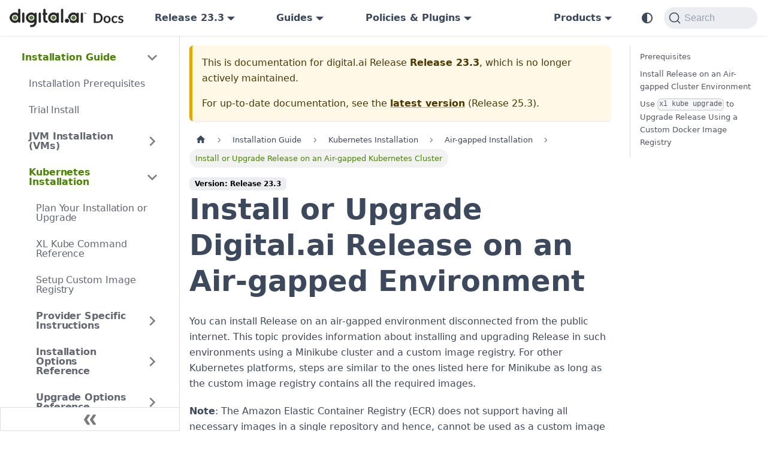

--- FILE ---
content_type: text/html
request_url: https://docs.digital.ai/release/docs/23.3/xl-platform/operator/xl-op-install-upgrade-airgapped-release
body_size: 11516
content:
<!doctype html>
<html lang="en" dir="ltr" class="docs-wrapper plugin-docs plugin-id-default docs-version-23.3 docs-doc-page docs-doc-id-xl-platform/operator/xl-op-install-upgrade-airgapped-release" data-has-hydrated="false">
<head>
<meta charset="UTF-8">
<meta name="generator" content="Docusaurus v3.8.1">
<title data-rh="true">Install or Upgrade Digital.ai Release on an Air-gapped Environment · digital.ai Release</title><meta data-rh="true" name="viewport" content="width=device-width,initial-scale=1"><meta data-rh="true" property="og:url" content="https://docs.digital.ai/release/docs/23.3/xl-platform/operator/xl-op-install-upgrade-airgapped-release"><meta data-rh="true" property="og:locale" content="en"><meta data-rh="true" name="docusaurus_locale" content="en"><meta data-rh="true" name="docsearch:language" content="en"><meta data-rh="true" name="docsearch:product" content="release"><meta data-rh="true" property="og:image" content="https://digital.ai/wp-content/uploads/2022/09/HP-BN-GEN-2022-12-platform-image-2048x367.png"><meta data-rh="true" name="twitter:card" content="summary_large_image"><meta data-rh="true" name="twitter:image" content="https://digital.ai/wp-content/uploads/2022/09/HP-BN-GEN-2022-12-platform-image-2048x367.png"><meta data-rh="true" name="twitter:site" content="@digitaldotai"><meta data-rh="true" name="docusaurus_version" content="23.3"><meta data-rh="true" name="docusaurus_tag" content="docs-default-23.3"><meta data-rh="true" name="docsearch:version" content="23.3"><meta data-rh="true" name="docsearch:docusaurus_tag" content="docs-default-23.3"><meta data-rh="true" property="og:title" content="Install or Upgrade Digital.ai Release on an Air-gapped Environment · digital.ai Release"><meta data-rh="true" name="description" content="You can install Release on an air-gapped environment disconnected from the public internet. This topic provides information about installing and upgrading Release in such environments using a Minikube cluster and a custom image registry. For other Kubernetes platforms, steps are similar to the ones listed here for Minikube as long as the custom image registry contains all the required images."><meta data-rh="true" property="og:description" content="You can install Release on an air-gapped environment disconnected from the public internet. This topic provides information about installing and upgrading Release in such environments using a Minikube cluster and a custom image registry. For other Kubernetes platforms, steps are similar to the ones listed here for Minikube as long as the custom image registry contains all the required images."><link data-rh="true" rel="icon" href="/release/brand/digitalai/Favicon-FC-.svg"><link data-rh="true" rel="canonical" href="https://docs.digital.ai/release/docs/23.3/xl-platform/operator/xl-op-install-upgrade-airgapped-release"><link data-rh="true" rel="alternate" href="https://docs.digital.ai/release/docs/23.3/xl-platform/operator/xl-op-install-upgrade-airgapped-release" hreflang="en"><link data-rh="true" rel="alternate" href="https://docs.digital.ai/release/docs/23.3/xl-platform/operator/xl-op-install-upgrade-airgapped-release" hreflang="x-default"><link data-rh="true" rel="preconnect" href="https://FO8TEHAYUG-dsn.algolia.net" crossorigin="anonymous"><script data-rh="true" type="application/ld+json">{"@context":"https://schema.org","@type":"BreadcrumbList","itemListElement":[{"@type":"ListItem","position":1,"name":"Installation Guide","item":"https://docs.digital.ai/release/docs/23.3/category/installation-guide"},{"@type":"ListItem","position":2,"name":"Kubernetes Installation","item":"https://docs.digital.ai/release/docs/23.3/category/kubernetes-installation"},{"@type":"ListItem","position":3,"name":"Air-gapped Installation","item":"https://docs.digital.ai/release/docs/23.3/category/air-gapped-installation"},{"@type":"ListItem","position":4,"name":"Install or Upgrade Release on an Air-gapped Kubernetes Cluster","item":"https://docs.digital.ai/release/docs/23.3/xl-platform/operator/xl-op-install-upgrade-airgapped-release"}]}</script><link rel="preconnect" href="https://www.google-analytics.com">
<link rel="preconnect" href="https://www.googletagmanager.com">
<script async src="https://www.googletagmanager.com/gtag/js?id=G-FB55RTXX8R"></script>
<script>function gtag(){dataLayer.push(arguments)}window.dataLayer=window.dataLayer||[],gtag("js",new Date),gtag("config","G-FB55RTXX8R",{anonymize_ip:!0})</script>



<link rel="search" type="application/opensearchdescription+xml" title="digital.ai Release" href="/release/opensearch.xml"><link rel="stylesheet" href="/release/assets/css/styles.cf9265c8.css">
<script src="/release/assets/js/runtime~main.d2e98e12.js" defer="defer"></script>
<script src="/release/assets/js/main.6ae329f9.js" defer="defer"></script>
</head>
<body class="navigation-with-keyboard">
<svg xmlns="http://www.w3.org/2000/svg" style="display: none;"><defs>
<symbol id="theme-svg-external-link" viewBox="0 0 24 24"><path fill="currentColor" d="M21 13v10h-21v-19h12v2h-10v15h17v-8h2zm3-12h-10.988l4.035 4-6.977 7.07 2.828 2.828 6.977-7.07 4.125 4.172v-11z"/></symbol>
</defs></svg>
<script>!function(){var t=function(){try{return new URLSearchParams(window.location.search).get("docusaurus-theme")}catch(t){}}()||function(){try{return window.localStorage.getItem("theme")}catch(t){}}();document.documentElement.setAttribute("data-theme",t||(window.matchMedia("(prefers-color-scheme: dark)").matches?"dark":"light")),document.documentElement.setAttribute("data-theme-choice",t||"system")}(),function(){try{const c=new URLSearchParams(window.location.search).entries();for(var[t,e]of c)if(t.startsWith("docusaurus-data-")){var a=t.replace("docusaurus-data-","data-");document.documentElement.setAttribute(a,e)}}catch(t){}}()</script><div id="__docusaurus"><div role="region" aria-label="Skip to main content"><a class="skipToContent_oPtH" href="#__docusaurus_skipToContent_fallback">Skip to main content</a></div><nav aria-label="Main" class="theme-layout-navbar navbar navbar--fixed-top"><div class="navbar__inner"><div class="theme-layout-navbar-left navbar__items"><button aria-label="Toggle navigation bar" aria-expanded="false" class="navbar__toggle clean-btn" type="button"><svg width="30" height="30" viewBox="0 0 30 30" aria-hidden="true"><path stroke="currentColor" stroke-linecap="round" stroke-miterlimit="10" stroke-width="2" d="M4 7h22M4 15h22M4 23h22"></path></svg></button><a href="/release/../" target="_self" rel="noopener noreferrer" class="navbar__brand"><div class="navbar__logo"><img src="/release/brand/digitalai/DocsLogoLight.svg" alt="digital.ai" class="themedComponent_siVc themedComponent--light_hHel"><img src="/release/brand/digitalai/DocsLogoDark.svg" alt="digital.ai" class="themedComponent_siVc themedComponent--dark_yETr"></div></a><div class="navbar__item dropdown dropdown--hoverable"><a class="navbar__link" aria-haspopup="true" aria-expanded="false" role="button" href="/release/docs/23.3/xl-platform/operator/xl-op-install-upgrade-airgapped-release">Release 23.3</a><ul class="dropdown__menu"><li><a class="dropdown__link" href="/release/docs/next/xl-platform/operator/xl-op-install-upgrade-airgapped-release">Early Access</a></li><li><a class="dropdown__link" href="/release/docs/xl-platform/operator/xl-op-install-upgrade-airgapped-release">Release 25.3</a></li><li><a class="dropdown__link" href="/release/docs/25.1/xl-platform/operator/xl-op-install-upgrade-airgapped-release">Release 25.1</a></li><li><a class="dropdown__link" href="/release/docs/24.3/xl-platform/operator/xl-op-install-upgrade-airgapped-release">Release 24.3</a></li><li><a class="dropdown__link" href="/release/docs/24.1/xl-platform/operator/xl-op-install-upgrade-airgapped-release">Release 24.1</a></li><li><a aria-current="page" class="dropdown__link dropdown__link--active" href="/release/docs/23.3/xl-platform/operator/xl-op-install-upgrade-airgapped-release">Release 23.3</a></li><li><a class="dropdown__link" href="/release/docs/23.1/xl-platform/operator/xl-op-install-upgrade-airgapped-release">Release 23.1</a></li><li><a class="dropdown__link" href="/release/docs/saas/release-notes/release-notes-release">Release SaaS</a></li></ul></div><div class="navbar__item dropdown dropdown--hoverable"><a href="#" aria-haspopup="true" aria-expanded="false" role="button" class="navbar__link">Guides</a><ul class="dropdown__menu"><li><a class="dropdown__link" href="/release/docs/23.3/category/user-guide">User Guide</a></li><li><a aria-current="page" class="dropdown__link dropdown__link--active" href="/release/docs/23.3/category/installation-guide">Installation Guide</a></li><li><a class="dropdown__link" href="/release/docs/23.3/category/administration-guide">Administration Guide</a></li><li><a class="dropdown__link" href="/release/docs/23.3/category/third-party-integrations">Integrations Guide</a></li><li><a class="dropdown__link" href="/release/docs/23.3/category/developer-guide">Developer Guide</a></li></ul></div><div class="navbar__item dropdown dropdown--hoverable"><a href="#" aria-haspopup="true" aria-expanded="false" role="button" class="navbar__link">Policies &amp; Plugins</a><ul class="dropdown__menu"><li><a href="/release/eol-release" target="_self" rel="noopener noreferrer" class="dropdown__link">EOL Policy</a></li><li><a href="/release/plugin-support-policy" target="_self" rel="noopener noreferrer" class="dropdown__link">Plugins Support Policy</a></li><li><a href="/release/release-plugin-changelog" target="_self" rel="noopener noreferrer" class="dropdown__link">Plugins Changelog</a></li><li><a href="/release/plugin-matrix-release" target="_self" rel="noopener noreferrer" class="dropdown__link">Plugins Version Matrix</a></li></ul></div></div><div class="theme-layout-navbar-right navbar__items navbar__items--right"><div class="navbar__item dropdown dropdown--hoverable dropdown--right"><a href="#" aria-haspopup="true" aria-expanded="false" role="button" class="navbar__link">Products</a><ul class="dropdown__menu"><li><a href="/release/../agility/" target="_self" rel="noopener noreferrer" class="dropdown__link">Agility</a></li><li><a href="/release/../app-management/" target="_self" rel="noopener noreferrer" class="dropdown__link">App Management</a></li><li><a href="/release/../application-security/" target="_self" rel="noopener noreferrer" class="dropdown__link">App Security</a></li><li><a href="/release/../continuous-testing/" target="_self" rel="noopener noreferrer" class="dropdown__link">Continuous Testing</a></li><li><a href="/release/../deploy/" target="_self" rel="noopener noreferrer" class="dropdown__link">Deploy</a></li><li><a href="/release/../intelligence/" target="_self" rel="noopener noreferrer" class="dropdown__link">Intelligence</a></li><li><a href="/release/../platform/" target="_self" rel="noopener noreferrer" class="dropdown__link">Platform</a></li><li><a href="/release/../teamforge/" target="_self" rel="noopener noreferrer" class="dropdown__link">TeamForge</a></li></ul></div><div class="toggle_ki11 colorModeToggle_Hewu"><button class="clean-btn toggleButton_MMFG toggleButtonDisabled_Uw7m" type="button" disabled="" title="system mode" aria-label="Switch between dark and light mode (currently system mode)"><svg viewBox="0 0 24 24" width="24" height="24" aria-hidden="true" class="toggleIcon_k9hJ lightToggleIcon_lgto"><path fill="currentColor" d="M12,9c1.65,0,3,1.35,3,3s-1.35,3-3,3s-3-1.35-3-3S10.35,9,12,9 M12,7c-2.76,0-5,2.24-5,5s2.24,5,5,5s5-2.24,5-5 S14.76,7,12,7L12,7z M2,13l2,0c0.55,0,1-0.45,1-1s-0.45-1-1-1l-2,0c-0.55,0-1,0.45-1,1S1.45,13,2,13z M20,13l2,0c0.55,0,1-0.45,1-1 s-0.45-1-1-1l-2,0c-0.55,0-1,0.45-1,1S19.45,13,20,13z M11,2v2c0,0.55,0.45,1,1,1s1-0.45,1-1V2c0-0.55-0.45-1-1-1S11,1.45,11,2z M11,20v2c0,0.55,0.45,1,1,1s1-0.45,1-1v-2c0-0.55-0.45-1-1-1C11.45,19,11,19.45,11,20z M5.99,4.58c-0.39-0.39-1.03-0.39-1.41,0 c-0.39,0.39-0.39,1.03,0,1.41l1.06,1.06c0.39,0.39,1.03,0.39,1.41,0s0.39-1.03,0-1.41L5.99,4.58z M18.36,16.95 c-0.39-0.39-1.03-0.39-1.41,0c-0.39,0.39-0.39,1.03,0,1.41l1.06,1.06c0.39,0.39,1.03,0.39,1.41,0c0.39-0.39,0.39-1.03,0-1.41 L18.36,16.95z M19.42,5.99c0.39-0.39,0.39-1.03,0-1.41c-0.39-0.39-1.03-0.39-1.41,0l-1.06,1.06c-0.39,0.39-0.39,1.03,0,1.41 s1.03,0.39,1.41,0L19.42,5.99z M7.05,18.36c0.39-0.39,0.39-1.03,0-1.41c-0.39-0.39-1.03-0.39-1.41,0l-1.06,1.06 c-0.39,0.39-0.39,1.03,0,1.41s1.03,0.39,1.41,0L7.05,18.36z"></path></svg><svg viewBox="0 0 24 24" width="24" height="24" aria-hidden="true" class="toggleIcon_k9hJ darkToggleIcon_U96C"><path fill="currentColor" d="M9.37,5.51C9.19,6.15,9.1,6.82,9.1,7.5c0,4.08,3.32,7.4,7.4,7.4c0.68,0,1.35-0.09,1.99-0.27C17.45,17.19,14.93,19,12,19 c-3.86,0-7-3.14-7-7C5,9.07,6.81,6.55,9.37,5.51z M12,3c-4.97,0-9,4.03-9,9s4.03,9,9,9s9-4.03,9-9c0-0.46-0.04-0.92-0.1-1.36 c-0.98,1.37-2.58,2.26-4.4,2.26c-2.98,0-5.4-2.42-5.4-5.4c0-1.81,0.89-3.42,2.26-4.4C12.92,3.04,12.46,3,12,3L12,3z"></path></svg><svg viewBox="0 0 24 24" width="24" height="24" aria-hidden="true" class="toggleIcon_k9hJ systemToggleIcon_E5c0"><path fill="currentColor" d="m12 21c4.971 0 9-4.029 9-9s-4.029-9-9-9-9 4.029-9 9 4.029 9 9 9zm4.95-13.95c1.313 1.313 2.05 3.093 2.05 4.95s-0.738 3.637-2.05 4.95c-1.313 1.313-3.093 2.05-4.95 2.05v-14c1.857 0 3.637 0.737 4.95 2.05z"></path></svg></button></div><div class="navbarSearchContainer_bzqh"><button type="button" class="DocSearch DocSearch-Button" aria-label="Search"><span class="DocSearch-Button-Container"><svg width="20" height="20" class="DocSearch-Search-Icon" viewBox="0 0 20 20" aria-hidden="true"><path d="M14.386 14.386l4.0877 4.0877-4.0877-4.0877c-2.9418 2.9419-7.7115 2.9419-10.6533 0-2.9419-2.9418-2.9419-7.7115 0-10.6533 2.9418-2.9419 7.7115-2.9419 10.6533 0 2.9419 2.9418 2.9419 7.7115 0 10.6533z" stroke="currentColor" fill="none" fill-rule="evenodd" stroke-linecap="round" stroke-linejoin="round"></path></svg><span class="DocSearch-Button-Placeholder">Search</span></span><span class="DocSearch-Button-Keys"></span></button></div></div></div><div role="presentation" class="navbar-sidebar__backdrop"></div></nav><div id="__docusaurus_skipToContent_fallback" class="theme-layout-main main-wrapper mainWrapper_MB5r"><div class="docsWrapper__sE8"><button aria-label="Scroll back to top" class="clean-btn theme-back-to-top-button backToTopButton_iEvu" type="button"></button><div class="docRoot_DfVB"><aside class="theme-doc-sidebar-container docSidebarContainer_c7NB"><div class="sidebarViewport_KYo0"><div class="sidebar_CUen"><nav aria-label="Docs sidebar" class="menu thin-scrollbar menu_jmj1"><ul class="theme-doc-sidebar-menu menu__list"><li class="theme-doc-sidebar-item-category theme-doc-sidebar-item-category-level-1 menu__list-item"><div class="menu__list-item-collapsible"><a class="menu__link menu__link--sublist menu__link--active" href="/release/docs/23.3/category/installation-guide">Installation Guide</a><button aria-label="Collapse sidebar category &#x27;Installation Guide&#x27;" aria-expanded="true" type="button" class="clean-btn menu__caret"></button></div><ul class="menu__list"><li class="theme-doc-sidebar-item-link theme-doc-sidebar-item-link-level-2 menu__list-item"><a class="menu__link" tabindex="0" href="/release/docs/23.3/concept/requirements-for-installing-xl-release">Installation Prerequisites</a></li><li class="theme-doc-sidebar-item-link theme-doc-sidebar-item-link-level-2 menu__list-item"><a class="menu__link" tabindex="0" href="/release/docs/23.3/how-to/install-xl-release-as-a-trial">Trial Install</a></li><li class="theme-doc-sidebar-item-category theme-doc-sidebar-item-category-level-2 menu__list-item menu__list-item--collapsed"><div class="menu__list-item-collapsible"><a class="menu__link menu__link--sublist" tabindex="0" href="/release/docs/23.3/category/jvm-installation-vms">JVM Installation (VMs)</a><button aria-label="Expand sidebar category &#x27;JVM Installation (VMs)&#x27;" aria-expanded="false" type="button" class="clean-btn menu__caret"></button></div></li><li class="theme-doc-sidebar-item-category theme-doc-sidebar-item-category-level-2 menu__list-item"><div class="menu__list-item-collapsible"><a class="menu__link menu__link--sublist menu__link--active" tabindex="0" href="/release/docs/23.3/category/kubernetes-installation">Kubernetes Installation</a><button aria-label="Collapse sidebar category &#x27;Kubernetes Installation&#x27;" aria-expanded="true" type="button" class="clean-btn menu__caret"></button></div><ul class="menu__list"><li class="theme-doc-sidebar-item-link theme-doc-sidebar-item-link-level-3 menu__list-item"><a class="menu__link" tabindex="0" href="/release/docs/23.3/xl-platform/operator/xl-op-before-you-begin">Plan Your Installation or Upgrade</a></li><li class="theme-doc-sidebar-item-link theme-doc-sidebar-item-link-level-3 menu__list-item"><a class="menu__link" tabindex="0" href="/release/docs/23.3/xl-platform/operator/xl-kube">XL Kube Command Reference</a></li><li class="theme-doc-sidebar-item-link theme-doc-sidebar-item-link-level-3 menu__list-item"><a class="menu__link" tabindex="0" href="/release/docs/23.3/xl-platform/operator/xl-op-setup-custom-image-registry">Setup Custom Image Registry</a></li><li class="theme-doc-sidebar-item-category theme-doc-sidebar-item-category-level-3 menu__list-item menu__list-item--collapsed"><div class="menu__list-item-collapsible"><a class="menu__link menu__link--sublist" tabindex="0" href="/release/docs/23.3/category/provider-specific-instructions">Provider Specific Instructions</a><button aria-label="Expand sidebar category &#x27;Provider Specific Instructions&#x27;" aria-expanded="false" type="button" class="clean-btn menu__caret"></button></div></li><li class="theme-doc-sidebar-item-category theme-doc-sidebar-item-category-level-3 menu__list-item menu__list-item--collapsed"><div class="menu__list-item-collapsible"><a class="menu__link menu__link--sublist" tabindex="0" href="/release/docs/23.3/category/installation-options-reference">Installation Options Reference</a><button aria-label="Expand sidebar category &#x27;Installation Options Reference&#x27;" aria-expanded="false" type="button" class="clean-btn menu__caret"></button></div></li><li class="theme-doc-sidebar-item-category theme-doc-sidebar-item-category-level-3 menu__list-item menu__list-item--collapsed"><div class="menu__list-item-collapsible"><a class="menu__link menu__link--sublist" tabindex="0" href="/release/docs/23.3/category/upgrade-options-reference">Upgrade Options Reference</a><button aria-label="Expand sidebar category &#x27;Upgrade Options Reference&#x27;" aria-expanded="false" type="button" class="clean-btn menu__caret"></button></div></li><li class="theme-doc-sidebar-item-category theme-doc-sidebar-item-category-level-3 menu__list-item"><div class="menu__list-item-collapsible"><a class="menu__link menu__link--sublist menu__link--active" tabindex="0" href="/release/docs/23.3/category/air-gapped-installation">Air-gapped Installation</a><button aria-label="Collapse sidebar category &#x27;Air-gapped Installation&#x27;" aria-expanded="true" type="button" class="clean-btn menu__caret"></button></div><ul class="menu__list"><li class="theme-doc-sidebar-item-link theme-doc-sidebar-item-link-level-4 menu__list-item"><a class="menu__link menu__link--active" aria-current="page" tabindex="0" href="/release/docs/23.3/xl-platform/operator/xl-op-install-upgrade-airgapped-release">Install or Upgrade Release on an Air-gapped Kubernetes Cluster</a></li></ul></li><li class="theme-doc-sidebar-item-category theme-doc-sidebar-item-category-level-3 menu__list-item menu__list-item--collapsed"><div class="menu__list-item-collapsible"><a class="menu__link menu__link--sublist" tabindex="0" href="/release/docs/23.3/category/configuration-on-kubernetes">Configuration on Kubernetes</a><button aria-label="Expand sidebar category &#x27;Configuration on Kubernetes&#x27;" aria-expanded="false" type="button" class="clean-btn menu__caret"></button></div></li><li class="theme-doc-sidebar-item-link theme-doc-sidebar-item-link-level-3 menu__list-item"><a class="menu__link" tabindex="0" href="/release/docs/23.3/how-to/release-remote-runner-overview">Overview of Release Remote Runner</a></li><li class="theme-doc-sidebar-item-link theme-doc-sidebar-item-link-level-3 menu__list-item"><a class="menu__link" tabindex="0" href="/release/docs/23.3/how-to/release-remote-runner-lifecycle">Lifecycle of Release Remote Runner</a></li><li class="theme-doc-sidebar-item-link theme-doc-sidebar-item-link-level-3 menu__list-item"><a class="menu__link" tabindex="0" href="/release/docs/23.3/how-to/release-runner-docker-setup">Run Release Runner with Docker</a></li><li class="theme-doc-sidebar-item-link theme-doc-sidebar-item-link-level-3 menu__list-item"><a class="menu__link" tabindex="0" href="/release/docs/23.3/how-to/release-remote-runner-task-execution">Execute Tasks or Scripts using Release Remote Runner</a></li><li class="theme-doc-sidebar-item-link theme-doc-sidebar-item-link-level-3 menu__list-item"><a class="menu__link" tabindex="0" href="/release/docs/23.3/how-to/release-remote-runner-configuration">Configuration Parameters for Release Remote Runner</a></li><li class="theme-doc-sidebar-item-link theme-doc-sidebar-item-link-level-3 menu__list-item"><a class="menu__link" tabindex="0" href="/release/docs/23.3/how-to/release-remote-runner-tls">Run Release Remote Runner with TLS Support</a></li><li class="theme-doc-sidebar-item-link theme-doc-sidebar-item-link-level-3 menu__list-item"><a class="menu__link" tabindex="0" href="/release/docs/23.3/how-to/release-remote-runner-quickstart">Run Release Remote Runner on Kubernetes cluster</a></li><li class="theme-doc-sidebar-item-category theme-doc-sidebar-item-category-level-3 menu__list-item menu__list-item--collapsed"><div class="menu__list-item-collapsible"><a class="menu__link menu__link--sublist" tabindex="0" href="/release/docs/23.3/category/troubleshoot">Troubleshoot</a><button aria-label="Expand sidebar category &#x27;Troubleshoot&#x27;" aria-expanded="false" type="button" class="clean-btn menu__caret"></button></div></li></ul></li><li class="theme-doc-sidebar-item-category theme-doc-sidebar-item-category-level-2 menu__list-item menu__list-item--collapsed"><div class="menu__list-item-collapsible"><a class="menu__link menu__link--sublist" tabindex="0" href="/release/docs/23.3/category/docker-installation">Docker Installation</a><button aria-label="Expand sidebar category &#x27;Docker Installation&#x27;" aria-expanded="false" type="button" class="clean-btn menu__caret"></button></div></li><li class="theme-doc-sidebar-item-category theme-doc-sidebar-item-category-level-2 menu__list-item menu__list-item--collapsed"><div class="menu__list-item-collapsible"><a class="menu__link menu__link--sublist" tabindex="0" href="/release/docs/23.3/category/user-authentication">User Authentication</a><button aria-label="Expand sidebar category &#x27;User Authentication&#x27;" aria-expanded="false" type="button" class="clean-btn menu__caret"></button></div></li><li class="theme-doc-sidebar-item-category theme-doc-sidebar-item-category-level-2 menu__list-item menu__list-item--collapsed"><div class="menu__list-item-collapsible"><a class="menu__link menu__link--sublist" tabindex="0" href="/release/docs/23.3/category/security">Security</a><button aria-label="Expand sidebar category &#x27;Security&#x27;" aria-expanded="false" type="button" class="clean-btn menu__caret"></button></div></li><li class="theme-doc-sidebar-item-category theme-doc-sidebar-item-category-level-2 menu__list-item menu__list-item--collapsed"><div class="menu__list-item-collapsible"><a class="menu__link menu__link--sublist" tabindex="0" href="/release/docs/23.3/category/administration-tasks">Administration Tasks</a><button aria-label="Expand sidebar category &#x27;Administration Tasks&#x27;" aria-expanded="false" type="button" class="clean-btn menu__caret"></button></div></li></ul></li></ul></nav><button type="button" title="Collapse sidebar" aria-label="Collapse sidebar" class="button button--secondary button--outline collapseSidebarButton_oTwn"><svg width="20" height="20" aria-hidden="true" class="collapseSidebarButtonIcon_pMEX"><g fill="#7a7a7a"><path d="M9.992 10.023c0 .2-.062.399-.172.547l-4.996 7.492a.982.982 0 01-.828.454H1c-.55 0-1-.453-1-1 0-.2.059-.403.168-.551l4.629-6.942L.168 3.078A.939.939 0 010 2.528c0-.548.45-.997 1-.997h2.996c.352 0 .649.18.828.45L9.82 9.472c.11.148.172.347.172.55zm0 0"></path><path d="M19.98 10.023c0 .2-.058.399-.168.547l-4.996 7.492a.987.987 0 01-.828.454h-3c-.547 0-.996-.453-.996-1 0-.2.059-.403.168-.551l4.625-6.942-4.625-6.945a.939.939 0 01-.168-.55 1 1 0 01.996-.997h3c.348 0 .649.18.828.45l4.996 7.492c.11.148.168.347.168.55zm0 0"></path></g></svg></button></div></div></aside><main class="docMainContainer_a9sJ"><div class="container padding-top--md padding-bottom--lg"><div class="row"><div class="col docItemCol_Qr34"><div class="theme-doc-version-banner alert alert--warning margin-bottom--md" role="alert"><div>This is documentation for <!-- -->digital.ai Release<!-- --> <b>Release 23.3</b>, which is no longer actively maintained.</div><div class="margin-top--md">For up-to-date documentation, see the <b><a href="/release/docs/xl-platform/operator/xl-op-install-upgrade-airgapped-release">latest version</a></b> (<!-- -->Release 25.3<!-- -->).</div></div><div class="docItemContainer_tjFy"><article><nav class="theme-doc-breadcrumbs breadcrumbsContainer_T5ub" aria-label="Breadcrumbs"><ul class="breadcrumbs"><li class="breadcrumbs__item"><a aria-label="Home page" class="breadcrumbs__link" href="/release/"><svg viewBox="0 0 24 24" class="breadcrumbHomeIcon_sfvy"><path d="M10 19v-5h4v5c0 .55.45 1 1 1h3c.55 0 1-.45 1-1v-7h1.7c.46 0 .68-.57.33-.87L12.67 3.6c-.38-.34-.96-.34-1.34 0l-8.36 7.53c-.34.3-.13.87.33.87H5v7c0 .55.45 1 1 1h3c.55 0 1-.45 1-1z" fill="currentColor"></path></svg></a></li><li class="breadcrumbs__item"><a class="breadcrumbs__link" href="/release/docs/23.3/category/installation-guide"><span>Installation Guide</span></a></li><li class="breadcrumbs__item"><a class="breadcrumbs__link" href="/release/docs/23.3/category/kubernetes-installation"><span>Kubernetes Installation</span></a></li><li class="breadcrumbs__item"><a class="breadcrumbs__link" href="/release/docs/23.3/category/air-gapped-installation"><span>Air-gapped Installation</span></a></li><li class="breadcrumbs__item breadcrumbs__item--active"><span class="breadcrumbs__link">Install or Upgrade Release on an Air-gapped Kubernetes Cluster</span></li></ul></nav><span class="theme-doc-version-badge badge badge--secondary">Version: Release 23.3</span><div class="tocCollapsible_wXna theme-doc-toc-mobile tocMobile_Ojys"><button type="button" class="clean-btn tocCollapsibleButton_iI2p">On this page</button></div><div class="theme-doc-markdown markdown"><header><h1>Install or Upgrade Digital.ai Release on an Air-gapped Environment</h1></header><p>You can install Release on an air-gapped environment disconnected from the public internet. This topic provides information about installing and upgrading Release in such environments using a Minikube cluster and a custom image registry. For other Kubernetes platforms, steps are similar to the ones listed here for Minikube as long as the custom image registry contains all the required images.</p>
<p><strong>Note</strong>: The Amazon Elastic Container Registry (ECR) does not support having all necessary images in a single repository and hence, cannot be used as a custom image registry.</p>
<h2 class="anchor anchorWithStickyNavbar_JmGV" id="prerequisites">Prerequisites<a href="#prerequisites" class="hash-link" aria-label="Direct link to Prerequisites" title="Direct link to Prerequisites">​</a></h2>
<ul>
<li>Read and understand the <a href="/release/docs/23.3/xl-platform/operator/xl-op-before-you-begin">Plan Your Installation or Upgrade</a> page</li>
<li>Read and understand the <a href="/release/docs/23.3/xl-platform/operator/xl-kube">XL CLI&#x27;s xl kube command</a></li>
<li>A computer that runs Windows, macOS, or Linux to install and run the kubectl and other CLIs</li>
<li><a href="/release/docs/23.3/xl-platform/how-to/install-the-xl-cli">XL CLI 23.3.0 or later</a></li>
<li><a href="https://docs.aws.amazon.com/eks/latest/userguide/install-kubectl.html" target="_blank" rel="noopener noreferrer">kubectl</a> (Version 23.3.0 and above)</li>
<li>Release Operator 23.3.0 or later</li>
<li>Docker</li>
</ul>
<h2 class="anchor anchorWithStickyNavbar_JmGV" id="install-release-on-an-air-gapped-cluster-environment">Install Release on an Air-gapped Cluster Environment<a href="#install-release-on-an-air-gapped-cluster-environment" class="hash-link" aria-label="Direct link to Install Release on an Air-gapped Cluster Environment" title="Direct link to Install Release on an Air-gapped Cluster Environment">​</a></h2>
<p>Here&#x27;s a detailed step-by-step.</p>
<h3 class="anchor anchorWithStickyNavbar_JmGV" id="step-1--download-appropriate-blueprint-version">Step 1 — Download Appropriate Blueprint Version<a href="#step-1--download-appropriate-blueprint-version" class="hash-link" aria-label="Direct link to Step 1 — Download Appropriate Blueprint Version" title="Direct link to Step 1 — Download Appropriate Blueprint Version">​</a></h3>
<ol>
<li>Run the following command:</li>
</ol>
<div class="language-jsx codeBlockContainer_mQmQ theme-code-block" style="--prism-color:#F8F8F2;--prism-background-color:#282A36"><div class="codeBlockContent_t_Hd"><pre tabindex="0" class="prism-code language-jsx codeBlock_RMoD thin-scrollbar" style="color:#F8F8F2;background-color:#282A36"><code class="codeBlockLines_AclH"><span class="token-line" style="color:#F8F8F2"><span class="token plain">xl kube help</span><br></span></code></pre></div></div>
<p>It returns the following message:</p>
<div class="language-jsx codeBlockContainer_mQmQ theme-code-block" style="--prism-color:#F8F8F2;--prism-background-color:#282A36"><div class="codeBlockContent_t_Hd"><pre tabindex="0" class="prism-code language-jsx codeBlock_RMoD thin-scrollbar" style="color:#F8F8F2;background-color:#282A36"><code class="codeBlockLines_AclH"><span class="token-line" style="color:#F8F8F2"><span class="token maybe-class-name">Install</span><span class="token punctuation" style="color:rgb(248, 248, 242)">,</span><span class="token plain"> upgrade or clean </span><span class="token maybe-class-name">Digital</span><span class="token punctuation" style="color:rgb(248, 248, 242)">.</span><span class="token property-access">ai</span><span class="token plain"> </span><span class="token maybe-class-name">Deploy</span><span class="token plain"> or </span><span class="token maybe-class-name">Digital</span><span class="token punctuation" style="color:rgb(248, 248, 242)">.</span><span class="token property-access">ai</span><span class="token plain"> </span><span class="token maybe-class-name">Release</span><span class="token plain"> on a </span><span class="token maybe-class-name">Kubernetes</span><span class="token plain"> cluster using operator technology</span><span class="token punctuation" style="color:rgb(248, 248, 242)">.</span><span class="token plain"></span><br></span><span class="token-line" style="color:#F8F8F2"><span class="token plain" style="display:inline-block"></span><br></span><span class="token-line" style="color:#F8F8F2"><span class="token plain"></span><span class="token property-access maybe-class-name">Installation</span><span class="token plain"> blueprint files are used </span><span class="token keyword module" style="color:rgb(189, 147, 249);font-style:italic">from</span><span class="token plain"> </span><span class="token literal-property property">https</span><span class="token operator">:</span><span class="token operator">/</span><span class="token operator">/</span><span class="token plain">dist</span><span class="token punctuation" style="color:rgb(248, 248, 242)">.</span><span class="token property-access">xebialabs</span><span class="token punctuation" style="color:rgb(248, 248, 242)">.</span><span class="token property-access">com</span><span class="token operator">/</span><span class="token keyword" style="color:rgb(189, 147, 249);font-style:italic">public</span><span class="token operator">/</span><span class="token plain">xl</span><span class="token operator">-</span><span class="token plain">op</span><span class="token operator">-</span><span class="token plain">blueprints</span><span class="token operator">/</span><span class="token number">23.3</span><span class="token punctuation" style="color:rgb(248, 248, 242)">.</span><span class="token property-access">x</span><span class="token operator">/</span><span class="token punctuation" style="color:rgb(248, 248, 242)">.</span><span class="token plain"></span><br></span><span class="token-line" style="color:#F8F8F2"><span class="token plain" style="display:inline-block"></span><br></span><span class="token-line" style="color:#F8F8F2"><span class="token plain"></span><span class="token property-access maybe-class-name">You</span><span class="token plain"> need to have kubectl installed and configured </span><span class="token keyword control-flow" style="color:rgb(189, 147, 249);font-style:italic">for</span><span class="token plain"> the target </span><span class="token maybe-class-name">Kubernetes</span><span class="token plain"> cluster</span><span class="token punctuation" style="color:rgb(248, 248, 242)">.</span><br></span></code></pre></div></div>
<p>Once you run the command, <code>xl kube</code> will search for blueprints from this <a href="https://dist.xebialabs.com/public/xl-op-blueprints/23.3.x/" target="_blank" rel="noopener noreferrer">location</a>.</p>
<blockquote>
<p><strong>Note</strong>: 23.3.x denotes the appropriate version of xl-op-blueprints pointed by xl. You will use the specific version for your case.</p>
</blockquote>
<ol start="2">
<li>Download all the files from that location and place them in the server directory where you will execute the <code>xl kube</code> command.</li>
</ol>
<blockquote>
<p><strong>Tip</strong>: Download the zipped version of the xl-op-blueprints from this <a href="https://nexus.xebialabs.com/nexus/content/repositories/digitalai-public/ai/digital/xlclient/blueprints/xl-op-blueprints/" target="_blank" rel="noopener noreferrer">location</a></p>
</blockquote>
<ol start="3">
<li>Unzip it to the server where you will execute the <code>xl kube</code> command.</li>
</ol>
<h3 class="anchor anchorWithStickyNavbar_JmGV" id="step-2--add-the-necessary-operator-related-images-to-your-image-registry">Step 2 — Add the Necessary Operator-Related Images to Your Image Registry<a href="#step-2--add-the-necessary-operator-related-images-to-your-image-registry" class="hash-link" aria-label="Direct link to Step 2 — Add the Necessary Operator-Related Images to Your Image Registry" title="Direct link to Step 2 — Add the Necessary Operator-Related Images to Your Image Registry">​</a></h3>
<p>When you run a Kubernetes cluster in an air-gapped environment, it&#x27;s impossible to download images from public registries such as <em>docker.io</em>, <em>gcr.io</em>, or <em>quay.io</em>. Therefore, you need to set up an image registry also called as custom image registry. This should be either public (not password protected) or private (password protected), that is accessible to the Kubernetes cluster. This can be done by creating a private image repository on your cloud provider or a local image registry.</p>
<h4 class="anchor anchorWithStickyNavbar_JmGV" id="step-21--get-prerequisite-images">Step 2.1 — Get Prerequisite Images<a href="#step-21--get-prerequisite-images" class="hash-link" aria-label="Direct link to Step 2.1 — Get Prerequisite Images" title="Direct link to Step 2.1 — Get Prerequisite Images">​</a></h4>
<p>Based on your installation plan, push the images to your image repository.</p>
<p>Following is the list of the images that you will need for version 23.3.x:</p>
<blockquote>
<p><strong>Note</strong>: The image versions may not match the latest release. We recommend checking the <a href="https://github.com/digital-ai/release-helm-chart/blob/23.3.x-maintenance/values.yaml" target="_blank" rel="noopener noreferrer">values.yaml</a> for the most up-to-date versions.</p>
</blockquote>
<ul>
<li><code>docker.io/xebialabs/xl-release:23.3.x</code></li>
<li><code>docker.io/library/busybox:stable</code></li>
<li><code>docker.io/xebialabs/release-operator:23.3.x</code></li>
<li><code>gcr.io/kubebuilder/kube-rbac-proxy:v0.8.0</code></li>
</ul>
<p><strong>For nginx</strong></p>
<ul>
<li><code>docker.io/bitnami/nginx:1.22.1-debian-11-r44</code></li>
<li><code>docker.io/bitnami/nginx-ingress-controller:1.6.4-debian-11-r5</code></li>
</ul>
<p><strong>For haproxy</strong></p>
<p><code>quay.io/jcmoraisjr/haproxy-ingress:v0.14.2</code></p>
<p><strong>For embedded postgresql</strong></p>
<p><code>docker.io/bitnami/postgresql:15.4.0-debian-11-r54</code></p>
<p><strong>For embedded rabbitmq</strong></p>
<ul>
<li><code>docker.io/bitnami/rabbitmq:3.12.7-debian-11-r0</code></li>
<li><code>docker.io/bitnami/os-shell:11-debian-11-r90</code></li>
</ul>
<h4 class="anchor anchorWithStickyNavbar_JmGV" id="step-22--push-image-to-internally-accessible-docker-registry">Step 2.2 — Push Image to Internally Accessible Docker Registry<a href="#step-22--push-image-to-internally-accessible-docker-registry" class="hash-link" aria-label="Direct link to Step 2.2 — Push Image to Internally Accessible Docker Registry" title="Direct link to Step 2.2 — Push Image to Internally Accessible Docker Registry">​</a></h4>
<p>To ensure that the required images are available in an air-gapped Kubernetes cluster, you must pull them first on a Bastion instance with public internet connectivity, tag them, and push them to the previously created Docker image registry that&#x27;s internally accessible. Once this is done, your Kubernetes cluster can pull the required images from the Docker registry.</p>
<p><strong>For example:</strong></p>
<p>In the Docker registry (<code>myrepo_host</code>), run the following command to push the Docker image (<code>xl-release</code>) to the repository (<code>myrepo</code>):</p>
<div class="language-jsx codeBlockContainer_mQmQ theme-code-block" style="--prism-color:#F8F8F2;--prism-background-color:#282A36"><div class="codeBlockContent_t_Hd"><pre tabindex="0" class="prism-code language-jsx codeBlock_RMoD thin-scrollbar" style="color:#F8F8F2;background-color:#282A36"><code class="codeBlockLines_AclH"><span class="token-line" style="color:#F8F8F2"><span class="token plain">docker pull docker</span><span class="token punctuation" style="color:rgb(248, 248, 242)">.</span><span class="token property-access">io</span><span class="token operator">/</span><span class="token plain">xebialabs</span><span class="token operator">/</span><span class="token plain">xl</span><span class="token operator">-</span><span class="token plain">release</span><span class="token operator">:</span><span class="token number">23.3</span><span class="token number">.0</span><span class="token plain"></span><br></span><span class="token-line" style="color:#F8F8F2"><span class="token plain">docker tag docker</span><span class="token punctuation" style="color:rgb(248, 248, 242)">.</span><span class="token property-access">io</span><span class="token operator">/</span><span class="token plain">xebialabs</span><span class="token operator">/</span><span class="token plain">xl</span><span class="token operator">-</span><span class="token plain">release</span><span class="token operator">:</span><span class="token number">23.3</span><span class="token number">.0</span><span class="token plain"> myrepo_host</span><span class="token operator">/</span><span class="token plain">myrepo</span><span class="token operator">/</span><span class="token plain">xl</span><span class="token operator">-</span><span class="token plain">release</span><span class="token operator">:</span><span class="token number">23.3</span><span class="token number">.0</span><span class="token plain"></span><br></span><span class="token-line" style="color:#F8F8F2"><span class="token plain">docker push myrepo_host</span><span class="token operator">/</span><span class="token plain">myrepo</span><span class="token operator">/</span><span class="token plain">xl</span><span class="token operator">-</span><span class="token plain">release</span><span class="token operator">:</span><span class="token number">23.3</span><span class="token number">.0</span><br></span></code></pre></div></div>
<p><strong>Note</strong>: Ensure that you are logged in to the Docker registry before pushing the images.</p>
<h4 class="anchor anchorWithStickyNavbar_JmGV" id="step-23--create-a-secret-for-private-image-registry-with-password-protection">Step 2.3 — Create a Secret for Private Image Registry with Password Protection<a href="#step-23--create-a-secret-for-private-image-registry-with-password-protection" class="hash-link" aria-label="Direct link to Step 2.3 — Create a Secret for Private Image Registry with Password Protection" title="Direct link to Step 2.3 — Create a Secret for Private Image Registry with Password Protection">​</a></h4>
<blockquote>
<p><strong>Note</strong>: It&#x27;s required only when you use a private image registry.</p>
</blockquote>
<p>Run the following command:</p>
<div class="language-jsx codeBlockContainer_mQmQ theme-code-block" style="--prism-color:#F8F8F2;--prism-background-color:#282A36"><div class="codeBlockContent_t_Hd"><pre tabindex="0" class="prism-code language-jsx codeBlock_RMoD thin-scrollbar" style="color:#F8F8F2;background-color:#282A36"><code class="codeBlockLines_AclH"><span class="token-line" style="color:#F8F8F2"><span class="token plain">kubectl create secret docker</span><span class="token operator">-</span><span class="token plain">registry regcred \</span><br></span><span class="token-line" style="color:#F8F8F2"><span class="token plain">  </span><span class="token operator">--</span><span class="token plain">docker</span><span class="token operator">-</span><span class="token plain">server</span><span class="token operator">=</span><span class="token plain">myrepo_host \</span><br></span><span class="token-line" style="color:#F8F8F2"><span class="token plain">  </span><span class="token operator">--</span><span class="token plain">docker</span><span class="token operator">-</span><span class="token plain">username</span><span class="token operator">=</span><span class="token tag punctuation" style="color:rgb(248, 248, 242)">&lt;</span><span class="token tag" style="color:rgb(255, 121, 198)">reg-user</span><span class="token tag punctuation" style="color:rgb(248, 248, 242)">&gt;</span><span class="token plain-text"> \</span><br></span><span class="token-line" style="color:#F8F8F2"><span class="token plain-text">  --docker-password=</span><span class="token tag punctuation" style="color:rgb(248, 248, 242)">&lt;</span><span class="token tag" style="color:rgb(255, 121, 198)">reg-password</span><span class="token tag punctuation" style="color:rgb(248, 248, 242)">&gt;</span><span class="token plain-text"> \</span><br></span><span class="token-line" style="color:#F8F8F2"><span class="token plain-text">  -n digitalai</span><br></span></code></pre></div></div>
<p>This example creates a secret called <code>regcred</code> which can be used as pull secrets required for pulling images from a private image registry.</p>
<h3 class="anchor anchorWithStickyNavbar_JmGV" id="step-3--use-xl-kube-install-to-install-using-custom-docker-image-registry">Step 3 — Use <code>xl kube install</code> to Install Using Custom Docker Image Registry<a href="#step-3--use-xl-kube-install-to-install-using-custom-docker-image-registry" class="hash-link" aria-label="Direct link to step-3--use-xl-kube-install-to-install-using-custom-docker-image-registry" title="Direct link to step-3--use-xl-kube-install-to-install-using-custom-docker-image-registry">​</a></h3>
<p><strong>Note</strong>: For instructions on installing Release using the default image registry, see <a href="/release/docs/23.3/xl-platform/operator/xl-op-install-on-prem">Install—Release—On-premise Kubernetes</a>.</p>
<p>When using custom Docker registry, the operator image will be in this format: <code>myrepo_host/myrepo/release-operator:image_tag</code></p>
<p>The following is an example of the installation on Minikube with a local Docker registry running at <code>localhost:5000</code>.</p>
<ul>
<li>? Enter the custom docker image registry name: <code>localhost:5000</code></li>
<li>? Enter the repository name (eg: <code>&lt;repositoryName&gt; from &lt;repositoryName&gt;/&lt;imageName&gt;:&lt;tagName&gt;</code>): <code>myrepo</code></li>
<li>? Enter the Release image name (eg: <code>&lt;imageName&gt; from &lt;repositoryName&gt;/&lt;imageName&gt;:&lt;tagName&gt;</code>): <code>xl-release</code></li>
<li>? Enter the operator image to use (eg: <code>&lt;imageName&gt; from &lt;repositoryName&gt;/&lt;imageName&gt;:&lt;tagName&gt;</code>): <code>release-operator</code></li>
</ul>
<p><strong>Note</strong>: For the above mentioned prompts, override the default answers and specify answers in this format.</p>
<p>For more information about these prompts, see <a href="/release/docs/23.3/xl-platform/operator/xl-op-install-wizard-release">Installation Options Reference for Digital.ai Release</a>.</p>
<div class="language-jsx codeBlockContainer_mQmQ theme-code-block" style="--prism-color:#F8F8F2;--prism-background-color:#282A36"><div class="codeBlockContent_t_Hd"><pre tabindex="0" class="prism-code language-jsx codeBlock_RMoD thin-scrollbar" style="color:#F8F8F2;background-color:#282A36"><code class="codeBlockLines_AclH"><span class="token-line" style="color:#F8F8F2"><span class="token plain">❯ xl kube install </span><span class="token operator">-</span><span class="token plain">l </span><span class="token punctuation" style="color:rgb(248, 248, 242)">.</span><span class="token operator">/</span><span class="token plain">xl</span><span class="token operator">-</span><span class="token plain">op</span><span class="token operator">-</span><span class="token plain">blueprints</span><br></span><span class="token-line" style="color:#F8F8F2"><span class="token plain"></span><span class="token operator">?</span><span class="token plain"> </span><span class="token maybe-class-name">Following</span><span class="token plain"> kubectl context will be used during execution</span><span class="token operator">:</span><span class="token plain"> </span><span class="token template-string template-punctuation string" style="color:rgb(255, 121, 198)">`</span><span class="token template-string string" style="color:rgb(255, 121, 198)">minikube</span><span class="token template-string template-punctuation string" style="color:rgb(255, 121, 198)">`</span><span class="token operator">?</span><span class="token plain"> </span><span class="token maybe-class-name">Yes</span><span class="token plain"></span><br></span><span class="token-line" style="color:#F8F8F2"><span class="token plain"></span><span class="token operator">?</span><span class="token plain"> </span><span class="token maybe-class-name">Select</span><span class="token plain"> the </span><span class="token maybe-class-name">Kubernetes</span><span class="token plain"> setup where the </span><span class="token maybe-class-name">Digital</span><span class="token punctuation" style="color:rgb(248, 248, 242)">.</span><span class="token property-access">ai</span><span class="token plain"> </span><span class="token maybe-class-name">Devops</span><span class="token plain"> </span><span class="token maybe-class-name">Platform</span><span class="token plain"> will be installed</span><span class="token punctuation" style="color:rgb(248, 248, 242)">,</span><span class="token plain"> updated or cleaned</span><span class="token operator">:</span><span class="token plain"> </span><span class="token maybe-class-name">PlainK8s</span><span class="token plain"> </span><span class="token punctuation" style="color:rgb(248, 248, 242)">[</span><span class="token maybe-class-name">Plain</span><span class="token plain"> multi</span><span class="token operator">-</span><span class="token plain">node </span><span class="token maybe-class-name">K8s</span><span class="token plain"> cluster</span><span class="token punctuation" style="color:rgb(248, 248, 242)">]</span><span class="token plain"></span><br></span><span class="token-line" style="color:#F8F8F2"><span class="token plain"></span><span class="token operator">?</span><span class="token plain"> </span><span class="token maybe-class-name">Do</span><span class="token plain"> you want to use an custom </span><span class="token maybe-class-name">Kubernetes</span><span class="token plain"> </span><span class="token function" style="color:rgb(80, 250, 123)">namespace</span><span class="token plain"> </span><span class="token punctuation" style="color:rgb(248, 248, 242)">(</span><span class="token plain">current </span><span class="token keyword module" style="color:rgb(189, 147, 249);font-style:italic">default</span><span class="token plain"> is </span><span class="token string" style="color:rgb(255, 121, 198)">&#x27;digitalai&#x27;</span><span class="token punctuation" style="color:rgb(248, 248, 242)">)</span><span class="token operator">:</span><span class="token plain"> </span><span class="token maybe-class-name">No</span><span class="token plain"></span><br></span><span class="token-line" style="color:#F8F8F2"><span class="token plain"></span><span class="token operator">?</span><span class="token plain"> </span><span class="token maybe-class-name">Do</span><span class="token plain"> you want to create custom </span><span class="token maybe-class-name">Kubernetes</span><span class="token plain"> namespace digitalai</span><span class="token punctuation" style="color:rgb(248, 248, 242)">,</span><span class="token plain"> it does not exist</span><span class="token operator">:</span><span class="token plain"> </span><span class="token maybe-class-name">Yes</span><span class="token plain"></span><br></span><span class="token-line" style="color:#F8F8F2"><span class="token plain"></span><span class="token operator">?</span><span class="token plain"> </span><span class="token maybe-class-name">Product</span><span class="token plain"> server you want to perform install </span><span class="token keyword control-flow" style="color:rgb(189, 147, 249);font-style:italic">for</span><span class="token operator">:</span><span class="token plain"> dai</span><span class="token operator">-</span><span class="token plain">release </span><span class="token punctuation" style="color:rgb(248, 248, 242)">[</span><span class="token maybe-class-name">Digital</span><span class="token punctuation" style="color:rgb(248, 248, 242)">.</span><span class="token property-access">ai</span><span class="token plain"> </span><span class="token maybe-class-name">Release</span><span class="token punctuation" style="color:rgb(248, 248, 242)">]</span><span class="token plain"></span><br></span><span class="token-line" style="color:#F8F8F2"><span class="token plain"></span><span class="token operator">?</span><span class="token plain"> </span><span class="token maybe-class-name">Select</span><span class="token plain"> type </span><span class="token keyword" style="color:rgb(189, 147, 249);font-style:italic">of</span><span class="token plain"> image registry</span><span class="token operator">:</span><span class="token plain"> </span><span class="token keyword" style="color:rgb(189, 147, 249);font-style:italic">public</span><span class="token plain"> </span><span class="token punctuation" style="color:rgb(248, 248, 242)">[</span><span class="token maybe-class-name">Custom</span><span class="token plain"> </span><span class="token maybe-class-name">Public</span><span class="token plain"> </span><span class="token function maybe-class-name" style="color:rgb(80, 250, 123)">Registry</span><span class="token plain"> </span><span class="token punctuation" style="color:rgb(248, 248, 242)">(</span><span class="token maybe-class-name">Uses</span><span class="token plain"> a specific custom registry</span><span class="token punctuation" style="color:rgb(248, 248, 242)">)</span><span class="token punctuation" style="color:rgb(248, 248, 242)">]</span><span class="token plain"></span><br></span><span class="token-line" style="color:#F8F8F2"><span class="token plain"></span><span class="token operator">?</span><span class="token plain"> </span><span class="token maybe-class-name">Enter</span><span class="token plain"> the custom docker image registry name</span><span class="token operator">:</span><span class="token plain"> localhost</span><span class="token operator">:</span><span class="token number">5000</span><span class="token plain"></span><br></span><span class="token-line" style="color:#F8F8F2"><span class="token plain"></span><span class="token operator">?</span><span class="token plain"> </span><span class="token maybe-class-name">Enter</span><span class="token plain"> the repository name </span><span class="token keyword control-flow" style="color:rgb(189, 147, 249);font-style:italic">for</span><span class="token plain"> the application and operator </span><span class="token function" style="color:rgb(80, 250, 123)">images</span><span class="token plain"> </span><span class="token punctuation" style="color:rgb(248, 248, 242)">(</span><span class="token plain">eg</span><span class="token operator">:</span><span class="token plain"> </span><span class="token tag punctuation" style="color:rgb(248, 248, 242)">&lt;</span><span class="token tag" style="color:rgb(255, 121, 198)">repositoryName</span><span class="token tag punctuation" style="color:rgb(248, 248, 242)">&gt;</span><span class="token plain-text"> from </span><span class="token tag punctuation" style="color:rgb(248, 248, 242)">&lt;</span><span class="token tag" style="color:rgb(255, 121, 198)">repositoryName</span><span class="token tag punctuation" style="color:rgb(248, 248, 242)">&gt;</span><span class="token plain-text">/</span><span class="token tag punctuation" style="color:rgb(248, 248, 242)">&lt;</span><span class="token tag" style="color:rgb(255, 121, 198)">imageName</span><span class="token tag punctuation" style="color:rgb(248, 248, 242)">&gt;</span><span class="token plain-text">:</span><span class="token tag punctuation" style="color:rgb(248, 248, 242)">&lt;</span><span class="token tag" style="color:rgb(255, 121, 198)">tagName</span><span class="token tag punctuation" style="color:rgb(248, 248, 242)">&gt;</span><span class="token plain-text">): myrepo</span><br></span><span class="token-line" style="color:#F8F8F2"><span class="token plain-text">? Enter the Release image name (eg: </span><span class="token tag punctuation" style="color:rgb(248, 248, 242)">&lt;</span><span class="token tag" style="color:rgb(255, 121, 198)">imageName</span><span class="token tag punctuation" style="color:rgb(248, 248, 242)">&gt;</span><span class="token plain-text"> from </span><span class="token tag punctuation" style="color:rgb(248, 248, 242)">&lt;</span><span class="token tag" style="color:rgb(255, 121, 198)">repositoryName</span><span class="token tag punctuation" style="color:rgb(248, 248, 242)">&gt;</span><span class="token plain-text">/</span><span class="token tag punctuation" style="color:rgb(248, 248, 242)">&lt;</span><span class="token tag" style="color:rgb(255, 121, 198)">imageName</span><span class="token tag punctuation" style="color:rgb(248, 248, 242)">&gt;</span><span class="token plain-text">:</span><span class="token tag punctuation" style="color:rgb(248, 248, 242)">&lt;</span><span class="token tag" style="color:rgb(255, 121, 198)">tagName</span><span class="token tag punctuation" style="color:rgb(248, 248, 242)">&gt;</span><span class="token plain-text">): xl-release</span><br></span><span class="token-line" style="color:#F8F8F2"><span class="token plain-text">? Enter the image tag (eg: </span><span class="token tag punctuation" style="color:rgb(248, 248, 242)">&lt;</span><span class="token tag" style="color:rgb(255, 121, 198)">tagName</span><span class="token tag punctuation" style="color:rgb(248, 248, 242)">&gt;</span><span class="token plain-text"> from </span><span class="token tag punctuation" style="color:rgb(248, 248, 242)">&lt;</span><span class="token tag" style="color:rgb(255, 121, 198)">repositoryName</span><span class="token tag punctuation" style="color:rgb(248, 248, 242)">&gt;</span><span class="token plain-text">/</span><span class="token tag punctuation" style="color:rgb(248, 248, 242)">&lt;</span><span class="token tag" style="color:rgb(255, 121, 198)">imageName</span><span class="token tag punctuation" style="color:rgb(248, 248, 242)">&gt;</span><span class="token plain-text">:</span><span class="token tag punctuation" style="color:rgb(248, 248, 242)">&lt;</span><span class="token tag" style="color:rgb(255, 121, 198)">tagName</span><span class="token tag punctuation" style="color:rgb(248, 248, 242)">&gt;</span><span class="token plain-text">): 23.3.x</span><br></span><span class="token-line" style="color:#F8F8F2"><span class="token plain-text">? Enter PVC size for Release (Gi): 1</span><br></span><span class="token-line" style="color:#F8F8F2"><span class="token plain-text">? Select between supported Access Modes for the Release pods (use ReadWriteMany if you plan to use multiple pods): ReadWriteMany [ReadWriteMany]</span><br></span><span class="token-line" style="color:#F8F8F2"><span class="token plain-text">? Do you want to enable http2 for release: No</span><br></span><span class="token-line" style="color:#F8F8F2"><span class="token plain-text">? Select between supported ingress types: nginx [NGINX]</span><br></span><span class="token-line" style="color:#F8F8F2"><span class="token plain-text">? Do you want to enable an TLS/SSL configuration (if yes, requires existing TLS secret in the namespace): No</span><br></span><span class="token-line" style="color:#F8F8F2"><span class="token plain-text">? Provide DNS name for accessing UI of the server: test.com</span><br></span><span class="token-line" style="color:#F8F8F2"><span class="token plain-text">? Provide administrator password: OJnEi1BMBRuDm3ny</span><br></span><span class="token-line" style="color:#F8F8F2"><span class="token plain-text">? Type of the OIDC configuration: no-oidc [No OIDC Configuration]</span><br></span><span class="token-line" style="color:#F8F8F2"><span class="token plain-text">? Enter the operator image to use (eg: </span><span class="token tag punctuation" style="color:rgb(248, 248, 242)">&lt;</span><span class="token tag" style="color:rgb(255, 121, 198)">imageName</span><span class="token tag punctuation" style="color:rgb(248, 248, 242)">&gt;</span><span class="token plain-text"> from </span><span class="token tag punctuation" style="color:rgb(248, 248, 242)">&lt;</span><span class="token tag" style="color:rgb(255, 121, 198)">repositoryName</span><span class="token tag punctuation" style="color:rgb(248, 248, 242)">&gt;</span><span class="token plain-text">/</span><span class="token tag punctuation" style="color:rgb(248, 248, 242)">&lt;</span><span class="token tag" style="color:rgb(255, 121, 198)">imageName</span><span class="token tag punctuation" style="color:rgb(248, 248, 242)">&gt;</span><span class="token plain-text">:</span><span class="token tag punctuation" style="color:rgb(248, 248, 242)">&lt;</span><span class="token tag" style="color:rgb(255, 121, 198)">tagName</span><span class="token tag punctuation" style="color:rgb(248, 248, 242)">&gt;</span><span class="token plain-text">): release-operator</span><br></span><span class="token-line" style="color:#F8F8F2"><span class="token plain-text">? Select source of the license: file [Path to the license file (the file can be in clean text or base64 encoded)]</span><br></span><span class="token-line" style="color:#F8F8F2"><span class="token plain-text">? Provide license file for the server: ./xl-release-license.lic</span><br></span><span class="token-line" style="color:#F8F8F2"><span class="token plain-text">? Select source of the repository keystore: generate [Generate the repository keystore during installation (you need to have keytool utility installed in your path)]</span><br></span><span class="token-line" style="color:#F8F8F2"><span class="token plain-text">? Provide keystore passphrase: ANk9nAJnmQjLmFPy</span><br></span><span class="token-line" style="color:#F8F8F2"><span class="token plain-text">? Provide storage class for the server: standard</span><br></span><span class="token-line" style="color:#F8F8F2"><span class="token plain-text">? Do you want to install a new PostgreSQL on the cluster: Yes</span><br></span><span class="token-line" style="color:#F8F8F2"><span class="token plain-text">? Provide Storage Class to be defined for PostgreSQL: standard</span><br></span><span class="token-line" style="color:#F8F8F2"><span class="token plain-text">? Provide PVC size for PostgreSQL (Gi): 1</span><br></span><span class="token-line" style="color:#F8F8F2"><span class="token plain-text">? Do you want to install a new RabbitMQ on the cluster: Yes</span><br></span><span class="token-line" style="color:#F8F8F2"><span class="token plain-text">? Replica count to be defined for RabbitMQ: 1</span><br></span><span class="token-line" style="color:#F8F8F2"><span class="token plain-text">? Storage Class to be defined for RabbitMQ: standard</span><br></span><span class="token-line" style="color:#F8F8F2"><span class="token plain-text">? Provide PVC size for RabbitMQ (Gi): 1</span><br></span><span class="token-line" style="color:#F8F8F2"><span class="token plain-text"></span><br></span><span class="token-line" style="color:#F8F8F2"><span class="token plain-text">...</span><br></span><span class="token-line" style="color:#F8F8F2"><span class="token plain-text"></span><br></span><span class="token-line" style="color:#F8F8F2"><span class="token plain-text">? Do you want to proceed to the deployment with these values? Yes</span><br></span><span class="token-line" style="color:#F8F8F2"><span class="token plain-text">For current process files will be generated in the: digitalai/dai-release/digitalai/20231023-234412/kubernetes</span><br></span><span class="token-line" style="color:#F8F8F2"><span class="token plain-text">Generated answers file successfully: digitalai/generated_answers_dai-release_digitalai_install-20231023-234412.yaml</span><br></span><span class="token-line" style="color:#F8F8F2"><span class="token plain-text">Starting install processing.</span><br></span><span class="token-line" style="color:#F8F8F2"><span class="token plain-text">...</span><br></span></code></pre></div></div>
<p>Once the installation is completed successfully, you will see the operator and other resources pods up and running.</p>
<h2 class="anchor anchorWithStickyNavbar_JmGV" id="use-xl-kube-upgrade-to-upgrade-release-using-a-custom-docker-image-registry">Use <code>xl kube upgrade</code> to Upgrade Release Using a Custom Docker Image Registry<a href="#use-xl-kube-upgrade-to-upgrade-release-using-a-custom-docker-image-registry" class="hash-link" aria-label="Direct link to use-xl-kube-upgrade-to-upgrade-release-using-a-custom-docker-image-registry" title="Direct link to use-xl-kube-upgrade-to-upgrade-release-using-a-custom-docker-image-registry">​</a></h2>
<p>The upgrade process for a custom Docker image registry is similar to the installation process except using <code>xl kube upgrade</code> instead of <code>xl kube install</code>.</p>
<p>Here is an example of running upgrade using the custom docker image registry option:</p>
<div class="language-jsx codeBlockContainer_mQmQ theme-code-block" style="--prism-color:#F8F8F2;--prism-background-color:#282A36"><div class="codeBlockContent_t_Hd"><pre tabindex="0" class="prism-code language-jsx codeBlock_RMoD thin-scrollbar" style="color:#F8F8F2;background-color:#282A36"><code class="codeBlockLines_AclH"><span class="token-line" style="color:#F8F8F2"><span class="token plain">❯ xl kube upgrade </span><span class="token operator">-</span><span class="token plain">l </span><span class="token punctuation" style="color:rgb(248, 248, 242)">.</span><span class="token operator">/</span><span class="token plain">xl</span><span class="token operator">-</span><span class="token plain">op</span><span class="token operator">-</span><span class="token plain">blueprints</span><br></span><span class="token-line" style="color:#F8F8F2"><span class="token plain"></span><span class="token spread operator">...</span><span class="token plain"></span><br></span><span class="token-line" style="color:#F8F8F2"><span class="token plain"></span><span class="token operator">?</span><span class="token plain"> </span><span class="token maybe-class-name">Select</span><span class="token plain"> type </span><span class="token keyword" style="color:rgb(189, 147, 249);font-style:italic">of</span><span class="token plain"> image registry</span><span class="token operator">:</span><span class="token plain"> </span><span class="token keyword" style="color:rgb(189, 147, 249);font-style:italic">public</span><span class="token plain"> </span><span class="token punctuation" style="color:rgb(248, 248, 242)">[</span><span class="token maybe-class-name">Custom</span><span class="token plain"> </span><span class="token maybe-class-name">Public</span><span class="token plain"> </span><span class="token function maybe-class-name" style="color:rgb(80, 250, 123)">Registry</span><span class="token plain"> </span><span class="token punctuation" style="color:rgb(248, 248, 242)">(</span><span class="token maybe-class-name">Uses</span><span class="token plain"> a specific custom registry</span><span class="token punctuation" style="color:rgb(248, 248, 242)">)</span><span class="token punctuation" style="color:rgb(248, 248, 242)">]</span><span class="token plain"></span><br></span><span class="token-line" style="color:#F8F8F2"><span class="token plain"></span><span class="token operator">?</span><span class="token plain"> </span><span class="token maybe-class-name">Enter</span><span class="token plain"> the custom docker image registry name</span><span class="token operator">:</span><span class="token plain"> localhost</span><span class="token operator">:</span><span class="token number">5000</span><span class="token plain"></span><br></span><span class="token-line" style="color:#F8F8F2"><span class="token plain"></span><span class="token operator">?</span><span class="token plain"> </span><span class="token maybe-class-name">Enter</span><span class="token plain"> the repository </span><span class="token function" style="color:rgb(80, 250, 123)">name</span><span class="token plain"> </span><span class="token punctuation" style="color:rgb(248, 248, 242)">(</span><span class="token plain">eg</span><span class="token operator">:</span><span class="token plain"> </span><span class="token tag punctuation" style="color:rgb(248, 248, 242)">&lt;</span><span class="token tag" style="color:rgb(255, 121, 198)">repositoryName</span><span class="token tag punctuation" style="color:rgb(248, 248, 242)">&gt;</span><span class="token plain-text"> from </span><span class="token tag punctuation" style="color:rgb(248, 248, 242)">&lt;</span><span class="token tag" style="color:rgb(255, 121, 198)">repositoryName</span><span class="token tag punctuation" style="color:rgb(248, 248, 242)">&gt;</span><span class="token plain-text">/</span><span class="token tag punctuation" style="color:rgb(248, 248, 242)">&lt;</span><span class="token tag" style="color:rgb(255, 121, 198)">imageName</span><span class="token tag punctuation" style="color:rgb(248, 248, 242)">&gt;</span><span class="token plain-text">:</span><span class="token tag punctuation" style="color:rgb(248, 248, 242)">&lt;</span><span class="token tag" style="color:rgb(255, 121, 198)">tagName</span><span class="token tag punctuation" style="color:rgb(248, 248, 242)">&gt;</span><span class="token plain-text">): myrepo</span><br></span><span class="token-line" style="color:#F8F8F2"><span class="token plain-text">...</span><br></span><span class="token-line" style="color:#F8F8F2"><span class="token plain-text">? Enter the operator image to use (eg: </span><span class="token tag punctuation" style="color:rgb(248, 248, 242)">&lt;</span><span class="token tag" style="color:rgb(255, 121, 198)">imageName</span><span class="token tag punctuation" style="color:rgb(248, 248, 242)">&gt;</span><span class="token plain-text"> from </span><span class="token tag punctuation" style="color:rgb(248, 248, 242)">&lt;</span><span class="token tag" style="color:rgb(255, 121, 198)">repositoryName</span><span class="token tag punctuation" style="color:rgb(248, 248, 242)">&gt;</span><span class="token plain-text">/</span><span class="token tag punctuation" style="color:rgb(248, 248, 242)">&lt;</span><span class="token tag" style="color:rgb(255, 121, 198)">imageName</span><span class="token tag punctuation" style="color:rgb(248, 248, 242)">&gt;</span><span class="token plain-text">:</span><span class="token tag punctuation" style="color:rgb(248, 248, 242)">&lt;</span><span class="token tag" style="color:rgb(255, 121, 198)">tagName</span><span class="token tag punctuation" style="color:rgb(248, 248, 242)">&gt;</span><span class="token plain-text">): release-operator</span><br></span><span class="token-line" style="color:#F8F8F2"><span class="token plain-text">...</span><br></span><span class="token-line" style="color:#F8F8F2"><span class="token plain-text">? Edit list of custom resource keys that will migrate to the new Release CR: </span><br></span><span class="token-line" style="color:#F8F8F2"><span class="token plain-text">...</span><br></span><span class="token-line" style="color:#F8F8F2"><span class="token plain-text">? Do you want to proceed to the deployment with these values? Yes</span><br></span><span class="token-line" style="color:#F8F8F2"><span class="token plain-text">For current process files will be generated in the: digitalai/dai-release/digitalai/20231023-004412/kubernetes</span><br></span><span class="token-line" style="color:#F8F8F2"><span class="token plain-text">Generated answers file successfully: digitalai/generated_answers_dai-release_digitalai_upgrade-20231023-004412.yaml</span><br></span><span class="token-line" style="color:#F8F8F2"><span class="token plain-text">Starting upgrade processing.</span><br></span><span class="token-line" style="color:#F8F8F2"><span class="token plain-text">...</span><br></span></code></pre></div></div>
<blockquote>
<p><strong>Important</strong>: During the upgrade, for the prompt <code>Edit list of custom resource keys that will migrate to the new Release CR:</code>, you must add the following keys:</p>
</blockquote>
<p><strong>For Default Image Registry</strong></p>
<div class="language-jsx codeBlockContainer_mQmQ theme-code-block" style="--prism-color:#F8F8F2;--prism-background-color:#282A36"><div class="codeBlockContent_t_Hd"><pre tabindex="0" class="prism-code language-jsx codeBlock_RMoD thin-scrollbar" style="color:#F8F8F2;background-color:#282A36"><code class="codeBlockLines_AclH"><span class="token-line" style="color:#F8F8F2"><span class="token punctuation" style="color:rgb(248, 248, 242)">.</span><span class="token property-access">spec</span><span class="token punctuation" style="color:rgb(248, 248, 242)">.</span><span class="token property-access">nginx</span><span class="token operator">-</span><span class="token plain">ingress</span><span class="token operator">-</span><span class="token plain">controller</span><span class="token punctuation" style="color:rgb(248, 248, 242)">.</span><span class="token property-access">defaultBackend</span><span class="token punctuation" style="color:rgb(248, 248, 242)">.</span><span class="token property-access">image</span><span class="token punctuation" style="color:rgb(248, 248, 242)">.</span><span class="token property-access">registry</span><span class="token plain"></span><br></span><span class="token-line" style="color:#F8F8F2"><span class="token plain"></span><span class="token punctuation" style="color:rgb(248, 248, 242)">.</span><span class="token property-access">spec</span><span class="token punctuation" style="color:rgb(248, 248, 242)">.</span><span class="token property-access">nginx</span><span class="token operator">-</span><span class="token plain">ingress</span><span class="token operator">-</span><span class="token plain">controller</span><span class="token punctuation" style="color:rgb(248, 248, 242)">.</span><span class="token property-access">defaultBackend</span><span class="token punctuation" style="color:rgb(248, 248, 242)">.</span><span class="token property-access">image</span><span class="token punctuation" style="color:rgb(248, 248, 242)">.</span><span class="token property-access">repository</span><span class="token plain"></span><br></span><span class="token-line" style="color:#F8F8F2"><span class="token plain"></span><span class="token punctuation" style="color:rgb(248, 248, 242)">.</span><span class="token property-access">spec</span><span class="token punctuation" style="color:rgb(248, 248, 242)">.</span><span class="token property-access">nginx</span><span class="token operator">-</span><span class="token plain">ingress</span><span class="token operator">-</span><span class="token plain">controller</span><span class="token punctuation" style="color:rgb(248, 248, 242)">.</span><span class="token property-access">image</span><span class="token punctuation" style="color:rgb(248, 248, 242)">.</span><span class="token property-access">registry</span><span class="token plain"></span><br></span><span class="token-line" style="color:#F8F8F2"><span class="token plain"></span><span class="token punctuation" style="color:rgb(248, 248, 242)">.</span><span class="token property-access">spec</span><span class="token punctuation" style="color:rgb(248, 248, 242)">.</span><span class="token property-access">nginx</span><span class="token operator">-</span><span class="token plain">ingress</span><span class="token operator">-</span><span class="token plain">controller</span><span class="token punctuation" style="color:rgb(248, 248, 242)">.</span><span class="token property-access">image</span><span class="token punctuation" style="color:rgb(248, 248, 242)">.</span><span class="token property-access">repository</span><span class="token plain"></span><br></span><span class="token-line" style="color:#F8F8F2"><span class="token plain"></span><span class="token punctuation" style="color:rgb(248, 248, 242)">.</span><span class="token property-access">spec</span><span class="token punctuation" style="color:rgb(248, 248, 242)">.</span><span class="token property-access">haproxy</span><span class="token operator">-</span><span class="token plain">ingress</span><span class="token punctuation" style="color:rgb(248, 248, 242)">.</span><span class="token property-access">controller</span><span class="token punctuation" style="color:rgb(248, 248, 242)">.</span><span class="token property-access">image</span><span class="token punctuation" style="color:rgb(248, 248, 242)">.</span><span class="token property-access">repository</span><span class="token plain"></span><br></span><span class="token-line" style="color:#F8F8F2"><span class="token plain"></span><span class="token punctuation" style="color:rgb(248, 248, 242)">.</span><span class="token property-access">spec</span><span class="token punctuation" style="color:rgb(248, 248, 242)">.</span><span class="token property-access">postgresql</span><span class="token punctuation" style="color:rgb(248, 248, 242)">.</span><span class="token property-access">image</span><span class="token punctuation" style="color:rgb(248, 248, 242)">.</span><span class="token property-access">registry</span><span class="token plain"></span><br></span><span class="token-line" style="color:#F8F8F2"><span class="token plain"></span><span class="token punctuation" style="color:rgb(248, 248, 242)">.</span><span class="token property-access">spec</span><span class="token punctuation" style="color:rgb(248, 248, 242)">.</span><span class="token property-access">postgresql</span><span class="token punctuation" style="color:rgb(248, 248, 242)">.</span><span class="token property-access">image</span><span class="token punctuation" style="color:rgb(248, 248, 242)">.</span><span class="token property-access">repository</span><span class="token plain"></span><br></span><span class="token-line" style="color:#F8F8F2"><span class="token plain"></span><span class="token punctuation" style="color:rgb(248, 248, 242)">.</span><span class="token property-access">spec</span><span class="token punctuation" style="color:rgb(248, 248, 242)">.</span><span class="token property-access">rabbitmq</span><span class="token punctuation" style="color:rgb(248, 248, 242)">.</span><span class="token property-access">image</span><span class="token punctuation" style="color:rgb(248, 248, 242)">.</span><span class="token property-access">registry</span><span class="token plain"></span><br></span><span class="token-line" style="color:#F8F8F2"><span class="token plain"></span><span class="token punctuation" style="color:rgb(248, 248, 242)">.</span><span class="token property-access">spec</span><span class="token punctuation" style="color:rgb(248, 248, 242)">.</span><span class="token property-access">rabbitmq</span><span class="token punctuation" style="color:rgb(248, 248, 242)">.</span><span class="token property-access">image</span><span class="token punctuation" style="color:rgb(248, 248, 242)">.</span><span class="token property-access">repository</span><span class="token plain"></span><br></span><span class="token-line" style="color:#F8F8F2"><span class="token plain"></span><span class="token punctuation" style="color:rgb(248, 248, 242)">.</span><span class="token property-access">spec</span><span class="token punctuation" style="color:rgb(248, 248, 242)">.</span><span class="token property-access">rabbitmq</span><span class="token punctuation" style="color:rgb(248, 248, 242)">.</span><span class="token property-access">volumePermissions</span><span class="token punctuation" style="color:rgb(248, 248, 242)">.</span><span class="token property-access">image</span><span class="token punctuation" style="color:rgb(248, 248, 242)">.</span><span class="token property-access">registry</span><span class="token plain"></span><br></span><span class="token-line" style="color:#F8F8F2"><span class="token plain"></span><span class="token punctuation" style="color:rgb(248, 248, 242)">.</span><span class="token property-access">spec</span><span class="token punctuation" style="color:rgb(248, 248, 242)">.</span><span class="token property-access">rabbitmq</span><span class="token punctuation" style="color:rgb(248, 248, 242)">.</span><span class="token property-access">volumePermissions</span><span class="token punctuation" style="color:rgb(248, 248, 242)">.</span><span class="token property-access">image</span><span class="token punctuation" style="color:rgb(248, 248, 242)">.</span><span class="token property-access">repository</span><br></span></code></pre></div></div>
<p><strong>For Public Custom Docker Registry</strong></p>
<div class="language-jsx codeBlockContainer_mQmQ theme-code-block" style="--prism-color:#F8F8F2;--prism-background-color:#282A36"><div class="codeBlockContent_t_Hd"><pre tabindex="0" class="prism-code language-jsx codeBlock_RMoD thin-scrollbar" style="color:#F8F8F2;background-color:#282A36"><code class="codeBlockLines_AclH"><span class="token-line" style="color:#F8F8F2"><span class="token punctuation" style="color:rgb(248, 248, 242)">.</span><span class="token property-access">spec</span><span class="token punctuation" style="color:rgb(248, 248, 242)">.</span><span class="token property-access">busybox</span><span class="token punctuation" style="color:rgb(248, 248, 242)">.</span><span class="token property-access">image</span><span class="token punctuation" style="color:rgb(248, 248, 242)">.</span><span class="token property-access">registry</span><span class="token plain"></span><br></span><span class="token-line" style="color:#F8F8F2"><span class="token plain"></span><span class="token punctuation" style="color:rgb(248, 248, 242)">.</span><span class="token property-access">spec</span><span class="token punctuation" style="color:rgb(248, 248, 242)">.</span><span class="token property-access">busybox</span><span class="token punctuation" style="color:rgb(248, 248, 242)">.</span><span class="token property-access">image</span><span class="token punctuation" style="color:rgb(248, 248, 242)">.</span><span class="token property-access">repository</span><span class="token plain"></span><br></span><span class="token-line" style="color:#F8F8F2"><span class="token plain"></span><span class="token punctuation" style="color:rgb(248, 248, 242)">.</span><span class="token property-access">spec</span><span class="token punctuation" style="color:rgb(248, 248, 242)">.</span><span class="token property-access">nginx</span><span class="token operator">-</span><span class="token plain">ingress</span><span class="token operator">-</span><span class="token plain">controller</span><span class="token punctuation" style="color:rgb(248, 248, 242)">.</span><span class="token property-access">defaultBackend</span><span class="token punctuation" style="color:rgb(248, 248, 242)">.</span><span class="token property-access">image</span><span class="token punctuation" style="color:rgb(248, 248, 242)">.</span><span class="token property-access">repository</span><span class="token plain"></span><br></span><span class="token-line" style="color:#F8F8F2"><span class="token plain"></span><span class="token punctuation" style="color:rgb(248, 248, 242)">.</span><span class="token property-access">spec</span><span class="token punctuation" style="color:rgb(248, 248, 242)">.</span><span class="token property-access">nginx</span><span class="token operator">-</span><span class="token plain">ingress</span><span class="token operator">-</span><span class="token plain">controller</span><span class="token punctuation" style="color:rgb(248, 248, 242)">.</span><span class="token property-access">image</span><span class="token punctuation" style="color:rgb(248, 248, 242)">.</span><span class="token property-access">repository</span><span class="token plain"></span><br></span><span class="token-line" style="color:#F8F8F2"><span class="token plain"></span><span class="token punctuation" style="color:rgb(248, 248, 242)">.</span><span class="token property-access">spec</span><span class="token punctuation" style="color:rgb(248, 248, 242)">.</span><span class="token property-access">nginx</span><span class="token operator">-</span><span class="token plain">ingress</span><span class="token operator">-</span><span class="token plain">controller</span><span class="token punctuation" style="color:rgb(248, 248, 242)">.</span><span class="token property-access">global</span><span class="token punctuation" style="color:rgb(248, 248, 242)">.</span><span class="token property-access">imageRegistry</span><span class="token plain"></span><br></span><span class="token-line" style="color:#F8F8F2"><span class="token plain"></span><span class="token punctuation" style="color:rgb(248, 248, 242)">.</span><span class="token property-access">spec</span><span class="token punctuation" style="color:rgb(248, 248, 242)">.</span><span class="token property-access">haproxy</span><span class="token operator">-</span><span class="token plain">ingress</span><span class="token punctuation" style="color:rgb(248, 248, 242)">.</span><span class="token property-access">controller</span><span class="token punctuation" style="color:rgb(248, 248, 242)">.</span><span class="token property-access">image</span><span class="token punctuation" style="color:rgb(248, 248, 242)">.</span><span class="token property-access">repository</span><span class="token plain"></span><br></span><span class="token-line" style="color:#F8F8F2"><span class="token plain"></span><span class="token punctuation" style="color:rgb(248, 248, 242)">.</span><span class="token property-access">spec</span><span class="token punctuation" style="color:rgb(248, 248, 242)">.</span><span class="token property-access">postgresql</span><span class="token punctuation" style="color:rgb(248, 248, 242)">.</span><span class="token property-access">image</span><span class="token punctuation" style="color:rgb(248, 248, 242)">.</span><span class="token property-access">repository</span><span class="token plain"></span><br></span><span class="token-line" style="color:#F8F8F2"><span class="token plain"></span><span class="token punctuation" style="color:rgb(248, 248, 242)">.</span><span class="token property-access">spec</span><span class="token punctuation" style="color:rgb(248, 248, 242)">.</span><span class="token property-access">postgresql</span><span class="token punctuation" style="color:rgb(248, 248, 242)">.</span><span class="token property-access">global</span><span class="token punctuation" style="color:rgb(248, 248, 242)">.</span><span class="token property-access">imageRegistry</span><span class="token plain"></span><br></span><span class="token-line" style="color:#F8F8F2"><span class="token plain"></span><span class="token punctuation" style="color:rgb(248, 248, 242)">.</span><span class="token property-access">spec</span><span class="token punctuation" style="color:rgb(248, 248, 242)">.</span><span class="token property-access">rabbitmq</span><span class="token punctuation" style="color:rgb(248, 248, 242)">.</span><span class="token property-access">image</span><span class="token punctuation" style="color:rgb(248, 248, 242)">.</span><span class="token property-access">repository</span><span class="token plain"></span><br></span><span class="token-line" style="color:#F8F8F2"><span class="token plain"></span><span class="token punctuation" style="color:rgb(248, 248, 242)">.</span><span class="token property-access">spec</span><span class="token punctuation" style="color:rgb(248, 248, 242)">.</span><span class="token property-access">rabbitmq</span><span class="token punctuation" style="color:rgb(248, 248, 242)">.</span><span class="token property-access">global</span><span class="token punctuation" style="color:rgb(248, 248, 242)">.</span><span class="token property-access">imageRegistry</span><span class="token plain"></span><br></span><span class="token-line" style="color:#F8F8F2"><span class="token plain"></span><span class="token punctuation" style="color:rgb(248, 248, 242)">.</span><span class="token property-access">spec</span><span class="token punctuation" style="color:rgb(248, 248, 242)">.</span><span class="token property-access">rabbitmq</span><span class="token punctuation" style="color:rgb(248, 248, 242)">.</span><span class="token property-access">volumePermissions</span><span class="token punctuation" style="color:rgb(248, 248, 242)">.</span><span class="token property-access">image</span><span class="token punctuation" style="color:rgb(248, 248, 242)">.</span><span class="token property-access">repository</span><br></span></code></pre></div></div>
<p><strong>For Private Custom Docker Registry</strong></p>
<div class="language-jsx codeBlockContainer_mQmQ theme-code-block" style="--prism-color:#F8F8F2;--prism-background-color:#282A36"><div class="codeBlockContent_t_Hd"><pre tabindex="0" class="prism-code language-jsx codeBlock_RMoD thin-scrollbar" style="color:#F8F8F2;background-color:#282A36"><code class="codeBlockLines_AclH"><span class="token-line" style="color:#F8F8F2"><span class="token punctuation" style="color:rgb(248, 248, 242)">.</span><span class="token property-access">spec</span><span class="token punctuation" style="color:rgb(248, 248, 242)">.</span><span class="token property-access">busybox</span><span class="token punctuation" style="color:rgb(248, 248, 242)">.</span><span class="token property-access">image</span><span class="token punctuation" style="color:rgb(248, 248, 242)">.</span><span class="token property-access">registry</span><span class="token plain"></span><br></span><span class="token-line" style="color:#F8F8F2"><span class="token plain"></span><span class="token punctuation" style="color:rgb(248, 248, 242)">.</span><span class="token property-access">spec</span><span class="token punctuation" style="color:rgb(248, 248, 242)">.</span><span class="token property-access">busybox</span><span class="token punctuation" style="color:rgb(248, 248, 242)">.</span><span class="token property-access">image</span><span class="token punctuation" style="color:rgb(248, 248, 242)">.</span><span class="token property-access">repository</span><span class="token plain"></span><br></span><span class="token-line" style="color:#F8F8F2"><span class="token plain"></span><span class="token punctuation" style="color:rgb(248, 248, 242)">.</span><span class="token property-access">spec</span><span class="token punctuation" style="color:rgb(248, 248, 242)">.</span><span class="token property-access">nginx</span><span class="token operator">-</span><span class="token plain">ingress</span><span class="token operator">-</span><span class="token plain">controller</span><span class="token punctuation" style="color:rgb(248, 248, 242)">.</span><span class="token property-access">defaultBackend</span><span class="token punctuation" style="color:rgb(248, 248, 242)">.</span><span class="token property-access">image</span><span class="token punctuation" style="color:rgb(248, 248, 242)">.</span><span class="token property-access">repository</span><span class="token plain"></span><br></span><span class="token-line" style="color:#F8F8F2"><span class="token plain"></span><span class="token punctuation" style="color:rgb(248, 248, 242)">.</span><span class="token property-access">spec</span><span class="token punctuation" style="color:rgb(248, 248, 242)">.</span><span class="token property-access">nginx</span><span class="token operator">-</span><span class="token plain">ingress</span><span class="token operator">-</span><span class="token plain">controller</span><span class="token punctuation" style="color:rgb(248, 248, 242)">.</span><span class="token property-access">image</span><span class="token punctuation" style="color:rgb(248, 248, 242)">.</span><span class="token property-access">repository</span><span class="token plain"></span><br></span><span class="token-line" style="color:#F8F8F2"><span class="token plain"></span><span class="token punctuation" style="color:rgb(248, 248, 242)">.</span><span class="token property-access">spec</span><span class="token punctuation" style="color:rgb(248, 248, 242)">.</span><span class="token property-access">nginx</span><span class="token operator">-</span><span class="token plain">ingress</span><span class="token operator">-</span><span class="token plain">controller</span><span class="token punctuation" style="color:rgb(248, 248, 242)">.</span><span class="token property-access">global</span><span class="token punctuation" style="color:rgb(248, 248, 242)">.</span><span class="token property-access">imageRegistry</span><span class="token plain"></span><br></span><span class="token-line" style="color:#F8F8F2"><span class="token plain"></span><span class="token punctuation" style="color:rgb(248, 248, 242)">.</span><span class="token property-access">spec</span><span class="token punctuation" style="color:rgb(248, 248, 242)">.</span><span class="token property-access">haproxy</span><span class="token operator">-</span><span class="token plain">ingress</span><span class="token punctuation" style="color:rgb(248, 248, 242)">.</span><span class="token property-access">controller</span><span class="token punctuation" style="color:rgb(248, 248, 242)">.</span><span class="token property-access">image</span><span class="token punctuation" style="color:rgb(248, 248, 242)">.</span><span class="token property-access">repository</span><span class="token plain"></span><br></span><span class="token-line" style="color:#F8F8F2"><span class="token plain"></span><span class="token punctuation" style="color:rgb(248, 248, 242)">.</span><span class="token property-access">spec</span><span class="token punctuation" style="color:rgb(248, 248, 242)">.</span><span class="token property-access">keycloak</span><span class="token punctuation" style="color:rgb(248, 248, 242)">.</span><span class="token property-access">image</span><span class="token punctuation" style="color:rgb(248, 248, 242)">.</span><span class="token property-access">repository</span><span class="token plain"></span><br></span><span class="token-line" style="color:#F8F8F2"><span class="token plain"></span><span class="token punctuation" style="color:rgb(248, 248, 242)">.</span><span class="token property-access">spec</span><span class="token punctuation" style="color:rgb(248, 248, 242)">.</span><span class="token property-access">keycloak</span><span class="token punctuation" style="color:rgb(248, 248, 242)">.</span><span class="token property-access">postgresql</span><span class="token punctuation" style="color:rgb(248, 248, 242)">.</span><span class="token property-access">image</span><span class="token punctuation" style="color:rgb(248, 248, 242)">.</span><span class="token property-access">registry</span><span class="token plain"></span><br></span><span class="token-line" style="color:#F8F8F2"><span class="token plain"></span><span class="token punctuation" style="color:rgb(248, 248, 242)">.</span><span class="token property-access">spec</span><span class="token punctuation" style="color:rgb(248, 248, 242)">.</span><span class="token property-access">keycloak</span><span class="token punctuation" style="color:rgb(248, 248, 242)">.</span><span class="token property-access">postgresql</span><span class="token punctuation" style="color:rgb(248, 248, 242)">.</span><span class="token property-access">image</span><span class="token punctuation" style="color:rgb(248, 248, 242)">.</span><span class="token property-access">repository</span><span class="token plain"></span><br></span><span class="token-line" style="color:#F8F8F2"><span class="token plain"></span><span class="token punctuation" style="color:rgb(248, 248, 242)">.</span><span class="token property-access">spec</span><span class="token punctuation" style="color:rgb(248, 248, 242)">.</span><span class="token property-access">postgresql</span><span class="token punctuation" style="color:rgb(248, 248, 242)">.</span><span class="token property-access">image</span><span class="token punctuation" style="color:rgb(248, 248, 242)">.</span><span class="token property-access">repository</span><span class="token plain"></span><br></span><span class="token-line" style="color:#F8F8F2"><span class="token plain"></span><span class="token punctuation" style="color:rgb(248, 248, 242)">.</span><span class="token property-access">spec</span><span class="token punctuation" style="color:rgb(248, 248, 242)">.</span><span class="token property-access">postgresql</span><span class="token punctuation" style="color:rgb(248, 248, 242)">.</span><span class="token property-access">global</span><span class="token punctuation" style="color:rgb(248, 248, 242)">.</span><span class="token property-access">imageRegistry</span><span class="token plain"></span><br></span><span class="token-line" style="color:#F8F8F2"><span class="token plain"></span><span class="token punctuation" style="color:rgb(248, 248, 242)">.</span><span class="token property-access">spec</span><span class="token punctuation" style="color:rgb(248, 248, 242)">.</span><span class="token property-access">rabbitmq</span><span class="token punctuation" style="color:rgb(248, 248, 242)">.</span><span class="token property-access">image</span><span class="token punctuation" style="color:rgb(248, 248, 242)">.</span><span class="token property-access">repository</span><span class="token plain"></span><br></span><span class="token-line" style="color:#F8F8F2"><span class="token plain"></span><span class="token punctuation" style="color:rgb(248, 248, 242)">.</span><span class="token property-access">spec</span><span class="token punctuation" style="color:rgb(248, 248, 242)">.</span><span class="token property-access">rabbitmq</span><span class="token punctuation" style="color:rgb(248, 248, 242)">.</span><span class="token property-access">global</span><span class="token punctuation" style="color:rgb(248, 248, 242)">.</span><span class="token property-access">imageRegistry</span><span class="token plain"></span><br></span><span class="token-line" style="color:#F8F8F2"><span class="token plain"></span><span class="token punctuation" style="color:rgb(248, 248, 242)">.</span><span class="token property-access">spec</span><span class="token punctuation" style="color:rgb(248, 248, 242)">.</span><span class="token property-access">rabbitmq</span><span class="token punctuation" style="color:rgb(248, 248, 242)">.</span><span class="token property-access">volumePermissions</span><span class="token punctuation" style="color:rgb(248, 248, 242)">.</span><span class="token property-access">image</span><span class="token punctuation" style="color:rgb(248, 248, 242)">.</span><span class="token property-access">repository</span><span class="token plain"></span><br></span><span class="token-line" style="color:#F8F8F2"><span class="token plain"></span><span class="token punctuation" style="color:rgb(248, 248, 242)">.</span><span class="token property-access">spec</span><span class="token punctuation" style="color:rgb(248, 248, 242)">.</span><span class="token property-access">busybox</span><span class="token punctuation" style="color:rgb(248, 248, 242)">.</span><span class="token property-access">image</span><span class="token punctuation" style="color:rgb(248, 248, 242)">.</span><span class="token property-access">pullSecrets</span><span class="token plain"></span><br></span><span class="token-line" style="color:#F8F8F2"><span class="token plain"></span><span class="token punctuation" style="color:rgb(248, 248, 242)">.</span><span class="token property-access">spec</span><span class="token punctuation" style="color:rgb(248, 248, 242)">.</span><span class="token property-access">nginx</span><span class="token operator">-</span><span class="token plain">ingress</span><span class="token operator">-</span><span class="token plain">controller</span><span class="token punctuation" style="color:rgb(248, 248, 242)">.</span><span class="token property-access">global</span><span class="token punctuation" style="color:rgb(248, 248, 242)">.</span><span class="token property-access">imagePullSecrets</span><span class="token plain"></span><br></span><span class="token-line" style="color:#F8F8F2"><span class="token plain"></span><span class="token punctuation" style="color:rgb(248, 248, 242)">.</span><span class="token property-access">spec</span><span class="token punctuation" style="color:rgb(248, 248, 242)">.</span><span class="token property-access">keycloak</span><span class="token punctuation" style="color:rgb(248, 248, 242)">.</span><span class="token property-access">imagePullSecrets</span><span class="token plain"></span><br></span><span class="token-line" style="color:#F8F8F2"><span class="token plain"></span><span class="token punctuation" style="color:rgb(248, 248, 242)">.</span><span class="token property-access">spec</span><span class="token punctuation" style="color:rgb(248, 248, 242)">.</span><span class="token property-access">keycloak</span><span class="token punctuation" style="color:rgb(248, 248, 242)">.</span><span class="token property-access">postgresql</span><span class="token punctuation" style="color:rgb(248, 248, 242)">.</span><span class="token property-access">imagePullSecrets</span><span class="token plain"></span><br></span><span class="token-line" style="color:#F8F8F2"><span class="token plain"></span><span class="token punctuation" style="color:rgb(248, 248, 242)">.</span><span class="token property-access">spec</span><span class="token punctuation" style="color:rgb(248, 248, 242)">.</span><span class="token property-access">postgresql</span><span class="token punctuation" style="color:rgb(248, 248, 242)">.</span><span class="token property-access">global</span><span class="token punctuation" style="color:rgb(248, 248, 242)">.</span><span class="token property-access">imagePullSecrets</span><span class="token plain"></span><br></span><span class="token-line" style="color:#F8F8F2"><span class="token plain"></span><span class="token punctuation" style="color:rgb(248, 248, 242)">.</span><span class="token property-access">spec</span><span class="token punctuation" style="color:rgb(248, 248, 242)">.</span><span class="token property-access">rabbitmq</span><span class="token punctuation" style="color:rgb(248, 248, 242)">.</span><span class="token property-access">global</span><span class="token punctuation" style="color:rgb(248, 248, 242)">.</span><span class="token property-access">imagePullSecrets</span><br></span></code></pre></div></div></div><footer class="theme-doc-footer docusaurus-mt-lg"><div class="row margin-top--sm theme-doc-footer-tags-row"><div class="col"><b>Tags:</b><ul class="tags_Ow0B padding--none margin-left--sm"><li class="tag_DFxh"><a rel="tag" class="tag_otG2 tagRegular_s0E1" href="/release/docs/23.3/tags/install">install</a></li><li class="tag_DFxh"><a rel="tag" class="tag_otG2 tagRegular_s0E1" href="/release/docs/23.3/tags/upgrade">upgrade</a></li><li class="tag_DFxh"><a rel="tag" class="tag_otG2 tagRegular_s0E1" href="/release/docs/23.3/tags/operator">operator</a></li><li class="tag_DFxh"><a rel="tag" class="tag_otG2 tagRegular_s0E1" href="/release/docs/23.3/tags/kubernetes">kubernetes</a></li><li class="tag_DFxh"><a rel="tag" class="tag_otG2 tagRegular_s0E1" href="/release/docs/23.3/tags/release">release</a></li><li class="tag_DFxh"><a rel="tag" class="tag_otG2 tagRegular_s0E1" href="/release/docs/23.3/tags/airgapped">airgapped</a></li></ul></div></div><div class="row margin-top--sm theme-doc-footer-edit-meta-row"><div class="col"></div><div class="col lastUpdated_ydrU"><span class="theme-last-updated">Last updated<!-- --> on <b><time datetime="2024-08-28T09:25:39.000Z" itemprop="dateModified">Aug 28, 2024</time></b></span></div></div></footer></article><nav class="docusaurus-mt-lg pagination-nav" aria-label="Docs pages"><a class="pagination-nav__link pagination-nav__link--prev" href="/release/docs/23.3/category/air-gapped-installation"><div class="pagination-nav__sublabel">Previous</div><div class="pagination-nav__label">Air-gapped Installation</div></a><a class="pagination-nav__link pagination-nav__link--next" href="/release/docs/23.3/category/configuration-on-kubernetes"><div class="pagination-nav__sublabel">Next</div><div class="pagination-nav__label">Configuration on Kubernetes</div></a></nav></div></div><div class="col col--3"><div class="tableOfContents_XG6w thin-scrollbar theme-doc-toc-desktop"><ul class="table-of-contents table-of-contents__left-border"><li><a href="#prerequisites" class="table-of-contents__link toc-highlight">Prerequisites</a></li><li><a href="#install-release-on-an-air-gapped-cluster-environment" class="table-of-contents__link toc-highlight">Install Release on an Air-gapped Cluster Environment</a></li><li><a href="#use-xl-kube-upgrade-to-upgrade-release-using-a-custom-docker-image-registry" class="table-of-contents__link toc-highlight">Use <code>xl kube upgrade</code> to Upgrade Release Using a Custom Docker Image Registry</a></li></ul></div></div></div></div></main></div></div></div><footer class="theme-layout-footer footer footer--dark"><div class="container container-fluid"><div class="row footer__links"><div class="theme-layout-footer-column col footer__col"><div class="footer__title">Participate</div><ul class="footer__items clean-list"><li class="footer__item"><a href="https://community.digital.ai/" target="_blank" rel="noopener noreferrer" class="footer__link-item">Community<svg width="13.5" height="13.5" aria-hidden="true" class="iconExternalLink_nPrP"><use href="#theme-svg-external-link"></use></svg></a></li><li class="footer__item"><a href="https://digital.ai/catalyst-blog/" target="_blank" rel="noopener noreferrer" class="footer__link-item">Blog<svg width="13.5" height="13.5" aria-hidden="true" class="iconExternalLink_nPrP"><use href="#theme-svg-external-link"></use></svg></a></li><li class="footer__item"><a href="mailto:documentationfeedback@digital.ai" target="_blank" rel="noopener noreferrer" class="footer__link-item">Send Feedback<svg width="13.5" height="13.5" aria-hidden="true" class="iconExternalLink_nPrP"><use href="#theme-svg-external-link"></use></svg></a></li></ul></div><div class="theme-layout-footer-column col footer__col"><div class="footer__title">Find us</div><ul class="footer__items clean-list"><li class="footer__item"><a href="https://twitter.com/digitaldotai" target="_blank" rel="noopener noreferrer" class="footer__link-item">Twitter<svg width="13.5" height="13.5" aria-hidden="true" class="iconExternalLink_nPrP"><use href="#theme-svg-external-link"></use></svg></a></li><li class="footer__item"><a href="https://www.facebook.com/digitalaisw" target="_blank" rel="noopener noreferrer" class="footer__link-item">Facebook<svg width="13.5" height="13.5" aria-hidden="true" class="iconExternalLink_nPrP"><use href="#theme-svg-external-link"></use></svg></a></li><li class="footer__item"><a href="https://www.linkedin.com/company/digitaldotai/" target="_blank" rel="noopener noreferrer" class="footer__link-item">Linkedin<svg width="13.5" height="13.5" aria-hidden="true" class="iconExternalLink_nPrP"><use href="#theme-svg-external-link"></use></svg></a></li><li class="footer__item"><a href="https://www.youtube.com/channel/UC6k61LnvJGuBpHqC0uuUQ-g" target="_blank" rel="noopener noreferrer" class="footer__link-item">YouTube<svg width="13.5" height="13.5" aria-hidden="true" class="iconExternalLink_nPrP"><use href="#theme-svg-external-link"></use></svg></a></li></ul></div><div class="theme-layout-footer-column col footer__col"><div class="footer__title">Explore More</div><ul class="footer__items clean-list"><li class="footer__item"><a href="https://digital.ai/privacy-policy/" target="_blank" rel="noopener noreferrer" class="footer__link-item">Privacy Policy<svg width="13.5" height="13.5" aria-hidden="true" class="iconExternalLink_nPrP"><use href="#theme-svg-external-link"></use></svg></a></li><li class="footer__item"><a href="https://digital.ai/digital-ai-terms-and-policies/" target="_blank" rel="noopener noreferrer" class="footer__link-item">Terms and Conditions<svg width="13.5" height="13.5" aria-hidden="true" class="iconExternalLink_nPrP"><use href="#theme-svg-external-link"></use></svg></a></li></ul></div></div><div class="footer__bottom text--center"><div class="margin-bottom--sm"><a href="https://digital.ai/" rel="noopener noreferrer" class="footerLogoLink_tutC"><img src="/release/brand/digitalai/Digital_ai-FC-Reverse-RGB.svg" alt="digital.ai" class="footer__logo themedComponent_siVc themedComponent--light_hHel" width="240"><img src="/release/brand/digitalai/Digital_ai-FC-Reverse-RGB.svg" alt="digital.ai" class="footer__logo themedComponent_siVc themedComponent--dark_yETr" width="240"></a></div><div class="footer__copyright">Copyright © 2026 - DIGITAL.AI, ALL RIGHTS RESERVED</div></div></div></footer></div>
</body>
</html>

--- FILE ---
content_type: text/javascript
request_url: https://docs.digital.ai/release/assets/js/aba21aa0.d2c7e4ca.js
body_size: 39
content:
"use strict";(self.webpackChunkwebsite=self.webpackChunkwebsite||[]).push([[335742],{127093:e=>{e.exports=JSON.parse('{"name":"docusaurus-plugin-content-docs","id":"default"}')}}]);

--- FILE ---
content_type: image/svg+xml
request_url: https://docs.digital.ai/release/brand/digitalai/Digital_ai-FC-Reverse-RGB.svg
body_size: 1293
content:
<svg id="Layer_1" data-name="Layer 1"
    xmlns="http://www.w3.org/2000/svg" 
    viewBox="20 20 400 100">
    <defs>
        <style>.cls-1{fill:#fff;}.cls-2{fill:#649a3d;}</style>
    </defs>
    <path class="cls-1" d="M408.41,42.85h-2v-1.1h5v1.1h-1.95v6h-1.14Zm4-1.1h1.77l1.66,5h0l1.64-5h1.78v7.08h-1.12V43.14h0l-1.94,5.69h-.79l-1.91-5.69h0v5.69h-1.08Zm-38.76-.22a5.56,5.56,0,0,0-5.72,4.87c-3.84-3.94-9.43-6.1-15.85-6.1a28,28,0,0,0-28.2,28.31c0,.39,0,.76,0,1.14a16,16,0,0,1,10.17,14.89,15.73,15.73,0,0,1-.89,5.2,28.33,28.33,0,0,0,18.89,6.9,24.18,24.18,0,0,0,15.82-6.4,5.52,5.52,0,0,0,5.75,5.26c3.62,0,5.86-2.25,5.86-5.87V47.31a5.45,5.45,0,0,0-5.86-5.78M352,84.31a15.73,15.73,0,1,1,15.71-15.72A15.73,15.73,0,0,1,352,84.31M270.44,41.53a5.55,5.55,0,0,0-5.71,4.87c-3.84-3.94-9.43-6.1-15.85-6.1a28,28,0,0,0-28.2,28.31c0,16,12.12,28.13,28.2,28.13a24.18,24.18,0,0,0,15.82-6.4,5.52,5.52,0,0,0,5.74,5.26c3.62,0,5.87-2.25,5.87-5.87V47.31c0-3.51-2.3-5.78-5.87-5.78M248.39,84.31A15.73,15.73,0,1,1,264.1,68.59a15.73,15.73,0,0,1-15.71,15.72M71.19,20.6a5.45,5.45,0,0,0-5.86,5.78v20.1c-3.69-4-9.22-6.18-15.71-6.18-15,0-28.19,13.23-28.19,28.31S34.61,96.74,49.62,96.74a24,24,0,0,0,16.2-6.83c.65,3.68,2.87,5.69,6.32,5.69a4.9,4.9,0,0,0,4.92-5.21v-64a5.52,5.52,0,0,0-5.87-5.78M49.51,84.31A15.73,15.73,0,1,1,65.22,68.59,15.73,15.73,0,0,1,49.51,84.31M156.57,41.53c-3.75,0-5.68,1.76-6.17,5.67a24.06,24.06,0,0,0-16.25-6.9c-15,0-28.2,13.19-28.2,28.22s13.18,28.22,28.2,28.22c6.78,0,12.15-2.08,15.59-6-.32,11.37-5.8,16.9-16.73,16.9a5.51,5.51,0,0,0-5.87,5.87c0,3.74,2.28,5.88,6.25,5.88,20.81,0,28.19-15.15,28.19-28.13V46.65a4.89,4.89,0,0,0-5-5.12M133.89,84.31A15.73,15.73,0,1,1,149.6,68.59a15.73,15.73,0,0,1-15.71,15.72M395.56,41.13a5.65,5.65,0,0,0-5.77,5.78l-.14,43a5.57,5.57,0,0,0,5.77,5.87c3.62,0,5.87-2.25,5.87-5.87l.14-43a5.51,5.51,0,0,0-5.87-5.78m-303.4-.25a5.66,5.66,0,0,0-5.78,5.78V89.73a5.57,5.57,0,0,0,5.78,5.87c3.62,0,5.86-2.25,5.86-5.87V46.66a5.51,5.51,0,0,0-5.86-5.78m85.53.15a5.65,5.65,0,0,0-5.77,5.78V89.73a5.57,5.57,0,0,0,5.77,5.87c3.62,0,5.87-2.25,5.87-5.87V46.81A5.51,5.51,0,0,0,177.69,41m36.07,43.21c-3.82-.32-6.18-1.4-6.18-5.78V53.65h3a5.59,5.59,0,0,0,5.78-5.77c0-3.57-2.27-5.88-5.78-5.88h-3V26.48c0-3.62-2.25-5.87-5.87-5.87a5.57,5.57,0,0,0-5.77,5.87V42.14c-2.81.43-4.54,2.6-4.54,5.74a5.56,5.56,0,0,0,4.54,5.72V78.55c0,10.84,5.83,17,16,17,4.21,0,6.72-2,6.72-5.4s-1.78-5.66-4.89-6M293.22,20.6a5.53,5.53,0,0,0-5.77,5.78V89.73a5.57,5.57,0,0,0,5.77,5.87c3.62,0,5.87-2.25,5.87-5.87V26.38c0-3.56-2.25-5.78-5.87-5.78m34,57.89a9,9,0,0,0-.64-.85,11.34,11.34,0,0,0-1.8-1.73c-.23-.17-.47-.34-.72-.5A10.93,10.93,0,0,0,320,73.79a11.27,11.27,0,0,0-1.85-.15A10.9,10.9,0,0,0,312.86,75a8.33,8.33,0,0,0-.9.55,11,11,0,0,0,0,18.24,10.3,10.3,0,0,0,.9.55,11,11,0,0,0,12.23-1.18,10.56,10.56,0,0,0,1.49-1.5,10.34,10.34,0,0,0,.64-.84,11.6,11.6,0,0,0,1-1.87,11,11,0,0,0-1-10.43"/>
    <path class="cls-2" d="M258.83,66.16a10.77,10.77,0,0,1,.28,2.43A10.13,10.13,0,0,1,259,70a9.61,9.61,0,0,1-.25,1.32,10.43,10.43,0,0,1-1,2.43,10.71,10.71,0,0,1-20.13-5.11,10.21,10.21,0,0,1,.22-2.16,10.71,10.71,0,0,1,6.32-7.72,10.65,10.65,0,0,1,8.34,0A10.71,10.71,0,0,1,258,63.93a11.15,11.15,0,0,1,.8,2.23M49.51,57.86A10.73,10.73,0,1,0,60.23,68.59,10.71,10.71,0,0,0,49.51,57.86m306.66.84c-.32-.13-.65-.25-1-.36a11.39,11.39,0,0,0-1.56-.35,9.69,9.69,0,0,0-1.63-.13,10.85,10.85,0,0,0-3.19.48c-.33.11-.66.23-1,.36a10.78,10.78,0,0,0-6.33,7.72,11.09,11.09,0,0,0-.21,2.17,10.72,10.72,0,0,0,3.13,7.58A11.78,11.78,0,0,0,346,77.48a11,11,0,0,0,2.8,1.35,10.94,10.94,0,0,0,4.82.36,11.41,11.41,0,0,0,1.56-.36,10.82,10.82,0,0,0,2.8-1.35,11.78,11.78,0,0,0,1.59-1.31,10.69,10.69,0,0,0,3.14-7.58,11.09,11.09,0,0,0-.22-2.17,10.76,10.76,0,0,0-6.33-7.72m-218.11,0a10.71,10.71,0,0,0-14.66,7.72,10.37,10.37,0,0,0-.22,2.17,10.72,10.72,0,1,0,21.43,0,11.09,11.09,0,0,0-.22-2.17,10.73,10.73,0,0,0-6.33-7.72"/>
</svg>

--- FILE ---
content_type: text/javascript
request_url: https://docs.digital.ai/release/assets/js/129497.108a06d1.js
body_size: 33593
content:
(self.webpackChunkwebsite=self.webpackChunkwebsite||[]).push([[129497],{20202:(e,t,n)=>{"use strict";n.d(t,{UC:()=>Y,Kq:()=>z,bL:()=>q,l9:()=>X});var r=n(63696),o=n(318707),i=n(444853),a=n(798303),c=n(654550),s=n(757573),l=n(593879),u=n(522538),d=n(382541),f=n(229409),p=n(128780),m=n(242545),h=n(562540),g=Object.freeze({position:"absolute",border:0,width:1,height:1,padding:0,margin:-1,overflow:"hidden",clip:"rect(0, 0, 0, 0)",whiteSpace:"nowrap",wordWrap:"normal"}),v=r.forwardRef((e,t)=>(0,h.jsx)(f.sG.span,{...e,ref:t,style:{...g,...e.style}}));v.displayName="VisuallyHidden";var w=v,[y,b]=(0,a.A)("Tooltip",[l.Bk]),x=(0,l.Bk)(),E="TooltipProvider",C=700,R="tooltip.open",[M,D]=y(E),_=e=>{const{__scopeTooltip:t,delayDuration:n=C,skipDelayDuration:o=300,disableHoverableContent:i=!1,children:a}=e,c=r.useRef(!0),s=r.useRef(!1),l=r.useRef(0);return r.useEffect(()=>{const e=l.current;return()=>window.clearTimeout(e)},[]),(0,h.jsx)(M,{scope:t,isOpenDelayedRef:c,delayDuration:n,onOpen:r.useCallback(()=>{window.clearTimeout(l.current),c.current=!1},[]),onClose:r.useCallback(()=>{window.clearTimeout(l.current),l.current=window.setTimeout(()=>c.current=!0,o)},[o]),isPointerInTransitRef:s,onPointerInTransitChange:r.useCallback(e=>{s.current=e},[]),disableHoverableContent:i,children:a})};_.displayName=E;var S="Tooltip",[k,A]=y(S),T=e=>{const{__scopeTooltip:t,children:n,open:o,defaultOpen:i,onOpenChange:a,disableHoverableContent:c,delayDuration:u}=e,d=D(S,e.__scopeTooltip),f=x(t),[p,g]=r.useState(null),v=(0,s.B)(),w=r.useRef(0),y=c??d.disableHoverableContent,b=u??d.delayDuration,E=r.useRef(!1),[C,M]=(0,m.i)({prop:o,defaultProp:i??!1,onChange:e=>{e?(d.onOpen(),document.dispatchEvent(new CustomEvent(R))):d.onClose(),a?.(e)},caller:S}),_=r.useMemo(()=>C?E.current?"delayed-open":"instant-open":"closed",[C]),A=r.useCallback(()=>{window.clearTimeout(w.current),w.current=0,E.current=!1,M(!0)},[M]),T=r.useCallback(()=>{window.clearTimeout(w.current),w.current=0,M(!1)},[M]),P=r.useCallback(()=>{window.clearTimeout(w.current),w.current=window.setTimeout(()=>{E.current=!0,M(!0),w.current=0},b)},[b,M]);return r.useEffect(()=>()=>{w.current&&(window.clearTimeout(w.current),w.current=0)},[]),(0,h.jsx)(l.bL,{...f,children:(0,h.jsx)(k,{scope:t,contentId:v,open:C,stateAttribute:_,trigger:p,onTriggerChange:g,onTriggerEnter:r.useCallback(()=>{d.isOpenDelayedRef.current?P():A()},[d.isOpenDelayedRef,P,A]),onTriggerLeave:r.useCallback(()=>{y?T():(window.clearTimeout(w.current),w.current=0)},[T,y]),onOpen:A,onClose:T,disableHoverableContent:y,children:n})})};T.displayName=S;var P="TooltipTrigger",O=r.forwardRef((e,t)=>{const{__scopeTooltip:n,...a}=e,c=A(P,n),s=D(P,n),u=x(n),d=r.useRef(null),p=(0,i.s)(t,d,c.onTriggerChange),m=r.useRef(!1),g=r.useRef(!1),v=r.useCallback(()=>m.current=!1,[]);return r.useEffect(()=>()=>document.removeEventListener("pointerup",v),[v]),(0,h.jsx)(l.Mz,{asChild:!0,...u,children:(0,h.jsx)(f.sG.button,{"aria-describedby":c.open?c.contentId:void 0,"data-state":c.stateAttribute,...a,ref:p,onPointerMove:(0,o.m)(e.onPointerMove,e=>{"touch"!==e.pointerType&&(g.current||s.isPointerInTransitRef.current||(c.onTriggerEnter(),g.current=!0))}),onPointerLeave:(0,o.m)(e.onPointerLeave,()=>{c.onTriggerLeave(),g.current=!1}),onPointerDown:(0,o.m)(e.onPointerDown,()=>{c.open&&c.onClose(),m.current=!0,document.addEventListener("pointerup",v,{once:!0})}),onFocus:(0,o.m)(e.onFocus,()=>{m.current||c.onOpen()}),onBlur:(0,o.m)(e.onBlur,c.onClose),onClick:(0,o.m)(e.onClick,c.onClose)})})});O.displayName=P;var j="TooltipPortal",[I,L]=y(j,{forceMount:void 0}),N=e=>{const{__scopeTooltip:t,forceMount:n,children:r,container:o}=e,i=A(j,t);return(0,h.jsx)(I,{scope:t,forceMount:n,children:(0,h.jsx)(d.C,{present:n||i.open,children:(0,h.jsx)(u.Z,{asChild:!0,container:o,children:r})})})};N.displayName=j;var F="TooltipContent",B=r.forwardRef((e,t)=>{const n=L(F,e.__scopeTooltip),{forceMount:r=n.forceMount,side:o="top",...i}=e,a=A(F,e.__scopeTooltip);return(0,h.jsx)(d.C,{present:r||a.open,children:a.disableHoverableContent?(0,h.jsx)(H,{side:o,...i,ref:t}):(0,h.jsx)(W,{side:o,...i,ref:t})})}),W=r.forwardRef((e,t)=>{const n=A(F,e.__scopeTooltip),o=D(F,e.__scopeTooltip),a=r.useRef(null),c=(0,i.s)(t,a),[s,l]=r.useState(null),{trigger:u,onClose:d}=n,f=a.current,{onPointerInTransitChange:p}=o,m=r.useCallback(()=>{l(null),p(!1)},[p]),g=r.useCallback((e,t)=>{const n=e.currentTarget,r={x:e.clientX,y:e.clientY},o=function(e,t,n=5){const r=[];switch(t){case"top":r.push({x:e.x-n,y:e.y+n},{x:e.x+n,y:e.y+n});break;case"bottom":r.push({x:e.x-n,y:e.y-n},{x:e.x+n,y:e.y-n});break;case"left":r.push({x:e.x+n,y:e.y-n},{x:e.x+n,y:e.y+n});break;case"right":r.push({x:e.x-n,y:e.y-n},{x:e.x-n,y:e.y+n})}return r}(r,function(e,t){const n=Math.abs(t.top-e.y),r=Math.abs(t.bottom-e.y),o=Math.abs(t.right-e.x),i=Math.abs(t.left-e.x);switch(Math.min(n,r,o,i)){case i:return"left";case o:return"right";case n:return"top";case r:return"bottom";default:throw new Error("unreachable")}}(r,n.getBoundingClientRect())),i=function(e){const t=e.slice();return t.sort((e,t)=>e.x<t.x?-1:e.x>t.x?1:e.y<t.y?-1:e.y>t.y?1:0),function(e){if(e.length<=1)return e.slice();const t=[];for(let r=0;r<e.length;r++){const n=e[r];for(;t.length>=2;){const e=t[t.length-1],r=t[t.length-2];if(!((e.x-r.x)*(n.y-r.y)>=(e.y-r.y)*(n.x-r.x)))break;t.pop()}t.push(n)}t.pop();const n=[];for(let r=e.length-1;r>=0;r--){const t=e[r];for(;n.length>=2;){const e=n[n.length-1],r=n[n.length-2];if(!((e.x-r.x)*(t.y-r.y)>=(e.y-r.y)*(t.x-r.x)))break;n.pop()}n.push(t)}return n.pop(),1===t.length&&1===n.length&&t[0].x===n[0].x&&t[0].y===n[0].y?t:t.concat(n)}(t)}([...o,...function(e){const{top:t,right:n,bottom:r,left:o}=e;return[{x:o,y:t},{x:n,y:t},{x:n,y:r},{x:o,y:r}]}(t.getBoundingClientRect())]);l(i),p(!0)},[p]);return r.useEffect(()=>()=>m(),[m]),r.useEffect(()=>{if(u&&f){const e=e=>g(e,f),t=e=>g(e,u);return u.addEventListener("pointerleave",e),f.addEventListener("pointerleave",t),()=>{u.removeEventListener("pointerleave",e),f.removeEventListener("pointerleave",t)}}},[u,f,g,m]),r.useEffect(()=>{if(s){const e=e=>{const t=e.target,n={x:e.clientX,y:e.clientY},r=u?.contains(t)||f?.contains(t),o=!function(e,t){const{x:n,y:r}=e;let o=!1;for(let i=0,a=t.length-1;i<t.length;a=i++){const e=t[i],c=t[a],s=e.x,l=e.y,u=c.x,d=c.y;l>r!=d>r&&n<(u-s)*(r-l)/(d-l)+s&&(o=!o)}return o}(n,s);r?m():o&&(m(),d())};return document.addEventListener("pointermove",e),()=>document.removeEventListener("pointermove",e)}},[u,f,s,d,m]),(0,h.jsx)(H,{...e,ref:c})}),[G,K]=y(S,{isInside:!1}),$=(0,p.Dc)("TooltipContent"),H=r.forwardRef((e,t)=>{const{__scopeTooltip:n,children:o,"aria-label":i,onEscapeKeyDown:a,onPointerDownOutside:s,...u}=e,d=A(F,n),f=x(n),{onClose:p}=d;return r.useEffect(()=>(document.addEventListener(R,p),()=>document.removeEventListener(R,p)),[p]),r.useEffect(()=>{if(d.trigger){const e=e=>{const t=e.target;t?.contains(d.trigger)&&p()};return window.addEventListener("scroll",e,{capture:!0}),()=>window.removeEventListener("scroll",e,{capture:!0})}},[d.trigger,p]),(0,h.jsx)(c.qW,{asChild:!0,disableOutsidePointerEvents:!1,onEscapeKeyDown:a,onPointerDownOutside:s,onFocusOutside:e=>e.preventDefault(),onDismiss:p,children:(0,h.jsxs)(l.UC,{"data-state":d.stateAttribute,...f,...u,ref:t,style:{...u.style,"--radix-tooltip-content-transform-origin":"var(--radix-popper-transform-origin)","--radix-tooltip-content-available-width":"var(--radix-popper-available-width)","--radix-tooltip-content-available-height":"var(--radix-popper-available-height)","--radix-tooltip-trigger-width":"var(--radix-popper-anchor-width)","--radix-tooltip-trigger-height":"var(--radix-popper-anchor-height)"},children:[(0,h.jsx)($,{children:o}),(0,h.jsx)(G,{scope:n,isInside:!0,children:(0,h.jsx)(w,{id:d.contentId,role:"tooltip",children:i||o})})]})})});B.displayName=F;var U="TooltipArrow",V=r.forwardRef((e,t)=>{const{__scopeTooltip:n,...r}=e,o=x(n);return K(U,n).isInside?null:(0,h.jsx)(l.i3,{...o,...r,ref:t})});V.displayName=U;var z=_,q=T,X=O,Y=B},86115:e=>{e.exports={aqua:/#00ffff(ff)?(?!\w)|#0ff(f)?(?!\w)/gi,azure:/#f0ffff(ff)?(?!\w)/gi,beige:/#f5f5dc(ff)?(?!\w)/gi,bisque:/#ffe4c4(ff)?(?!\w)/gi,black:/#000000(ff)?(?!\w)|#000(f)?(?!\w)/gi,blue:/#0000ff(ff)?(?!\w)|#00f(f)?(?!\w)/gi,brown:/#a52a2a(ff)?(?!\w)/gi,coral:/#ff7f50(ff)?(?!\w)/gi,cornsilk:/#fff8dc(ff)?(?!\w)/gi,crimson:/#dc143c(ff)?(?!\w)/gi,cyan:/#00ffff(ff)?(?!\w)|#0ff(f)?(?!\w)/gi,darkblue:/#00008b(ff)?(?!\w)/gi,darkcyan:/#008b8b(ff)?(?!\w)/gi,darkgrey:/#a9a9a9(ff)?(?!\w)/gi,darkred:/#8b0000(ff)?(?!\w)/gi,deeppink:/#ff1493(ff)?(?!\w)/gi,dimgrey:/#696969(ff)?(?!\w)/gi,gold:/#ffd700(ff)?(?!\w)/gi,green:/#008000(ff)?(?!\w)/gi,grey:/#808080(ff)?(?!\w)/gi,honeydew:/#f0fff0(ff)?(?!\w)/gi,hotpink:/#ff69b4(ff)?(?!\w)/gi,indigo:/#4b0082(ff)?(?!\w)/gi,ivory:/#fffff0(ff)?(?!\w)/gi,khaki:/#f0e68c(ff)?(?!\w)/gi,lavender:/#e6e6fa(ff)?(?!\w)/gi,lime:/#00ff00(ff)?(?!\w)|#0f0(f)?(?!\w)/gi,linen:/#faf0e6(ff)?(?!\w)/gi,maroon:/#800000(ff)?(?!\w)/gi,moccasin:/#ffe4b5(ff)?(?!\w)/gi,navy:/#000080(ff)?(?!\w)/gi,oldlace:/#fdf5e6(ff)?(?!\w)/gi,olive:/#808000(ff)?(?!\w)/gi,orange:/#ffa500(ff)?(?!\w)/gi,orchid:/#da70d6(ff)?(?!\w)/gi,peru:/#cd853f(ff)?(?!\w)/gi,pink:/#ffc0cb(ff)?(?!\w)/gi,plum:/#dda0dd(ff)?(?!\w)/gi,purple:/#800080(ff)?(?!\w)/gi,red:/#ff0000(ff)?(?!\w)|#f00(f)?(?!\w)/gi,salmon:/#fa8072(ff)?(?!\w)/gi,seagreen:/#2e8b57(ff)?(?!\w)/gi,seashell:/#fff5ee(ff)?(?!\w)/gi,sienna:/#a0522d(ff)?(?!\w)/gi,silver:/#c0c0c0(ff)?(?!\w)/gi,skyblue:/#87ceeb(ff)?(?!\w)/gi,snow:/#fffafa(ff)?(?!\w)/gi,tan:/#d2b48c(ff)?(?!\w)/gi,teal:/#008080(ff)?(?!\w)/gi,thistle:/#d8bfd8(ff)?(?!\w)/gi,tomato:/#ff6347(ff)?(?!\w)/gi,violet:/#ee82ee(ff)?(?!\w)/gi,wheat:/#f5deb3(ff)?(?!\w)/gi,white:/#ffffff(ff)?(?!\w)|#fff(f)?(?!\w)/gi}},229409:(e,t,n)=>{"use strict";n.d(t,{hO:()=>s,sG:()=>c});var r=n(63696),o=n(178325),i=n(128780),a=n(562540),c=["a","button","div","form","h2","h3","img","input","label","li","nav","ol","p","select","span","svg","ul"].reduce((e,t)=>{const n=(0,i.TL)(`Primitive.${t}`),o=r.forwardRef((e,r)=>{const{asChild:o,...i}=e,c=o?n:t;return"undefined"!=typeof window&&(window[Symbol.for("radix-ui")]=!0),(0,a.jsx)(c,{...i,ref:r})});return o.displayName=`Primitive.${t}`,{...e,[t]:o}},{});function s(e,t){e&&o.flushSync(()=>e.dispatchEvent(t))}},242545:(e,t,n)=>{"use strict";var r;n.d(t,{i:()=>c});var o=n(63696),i=n(421610),a=(r||(r=n.t(o,2)))[" useInsertionEffect ".trim().toString()]||i.N;function c({prop:e,defaultProp:t,onChange:n=()=>{},caller:r}){const[i,c,s]=function({defaultProp:e,onChange:t}){const[n,r]=o.useState(e),i=o.useRef(n),c=o.useRef(t);return a(()=>{c.current=t},[t]),o.useEffect(()=>{i.current!==n&&(c.current?.(n),i.current=n)},[n,i]),[n,r,c]}({defaultProp:t,onChange:n}),l=void 0!==e,u=l?e:i;{const t=o.useRef(void 0!==e);o.useEffect(()=>{const e=t.current;if(e!==l){const t=e?"controlled":"uncontrolled",n=l?"controlled":"uncontrolled";console.warn(`${r} is changing from ${t} to ${n}. Components should not switch from controlled to uncontrolled (or vice versa). Decide between using a controlled or uncontrolled value for the lifetime of the component.`)}t.current=l},[l,r])}const d=o.useCallback(t=>{if(l){const n=function(e){return"function"==typeof e}(t)?t(e):t;n!==e&&s.current?.(n)}else c(t)},[l,e,c,s]);return[u,d]}Symbol("RADIX:SYNC_STATE")},250181:(e,t,n)=>{"use strict";n.d(t,{Oh:()=>i});var r=n(63696),o=0;function i(){r.useEffect(()=>{const e=document.querySelectorAll("[data-radix-focus-guard]");return document.body.insertAdjacentElement("afterbegin",e[0]??a()),document.body.insertAdjacentElement("beforeend",e[1]??a()),o++,()=>{1===o&&document.querySelectorAll("[data-radix-focus-guard]").forEach(e=>e.remove()),o--}},[])}function a(){const e=document.createElement("span");return e.setAttribute("data-radix-focus-guard",""),e.tabIndex=0,e.style.outline="none",e.style.opacity="0",e.style.position="fixed",e.style.pointerEvents="none",e}},282856:(e,t,n)=>{"use strict";n.d(t,{uB:()=>N});var r=.999,o=/[\\\/_+.#"@\[\(\{&]/,i=/[\\\/_+.#"@\[\(\{&]/g,a=/[\s-]/,c=/[\s-]/g;function s(e,t,n,l,u,d,f){if(d===t.length)return u===e.length?1:.99;var p=`${u},${d}`;if(void 0!==f[p])return f[p];for(var m,h,g,v,w=l.charAt(d),y=n.indexOf(w,u),b=0;y>=0;)(m=s(e,t,n,l,y+1,d+1,f))>b&&(y===u?m*=1:o.test(e.charAt(y-1))?(m*=.8,(g=e.slice(u,y-1).match(i))&&u>0&&(m*=Math.pow(r,g.length))):a.test(e.charAt(y-1))?(m*=.9,(v=e.slice(u,y-1).match(c))&&u>0&&(m*=Math.pow(r,v.length))):(m*=.17,u>0&&(m*=Math.pow(r,y-u))),e.charAt(y)!==t.charAt(d)&&(m*=.9999)),(m<.1&&n.charAt(y-1)===l.charAt(d+1)||l.charAt(d+1)===l.charAt(d)&&n.charAt(y-1)!==l.charAt(d))&&(.1*(h=s(e,t,n,l,y+1,d+2,f))>m&&(m=.1*h)),m>b&&(b=m),y=n.indexOf(w,y+1);return f[p]=b,b}function l(e){return e.toLowerCase().replace(c," ")}function u(e,t,n){return s(e=n&&n.length>0?""+(e+" "+n.join(" ")):e,t,l(e),l(t),0,0,{})}var d=n(513600),f=n(63696),p=n(229409),m=n(757573),h=n(444853),g='[cmdk-group=""]',v='[cmdk-group-items=""]',w='[cmdk-item=""]',y=`${w}:not([aria-disabled="true"])`,b="cmdk-item-select",x="data-value",E=(e,t,n)=>u(e,t,n),C=f.createContext(void 0),R=()=>f.useContext(C),M=f.createContext(void 0),D=()=>f.useContext(M),_=f.createContext(void 0),S=f.forwardRef((e,t)=>{let n=K(()=>{var t,n;return{search:"",value:null!=(n=null!=(t=e.value)?t:e.defaultValue)?n:"",selectedItemId:void 0,filtered:{count:0,items:new Map,groups:new Set}}}),r=K(()=>new Set),o=K(()=>new Map),i=K(()=>new Map),a=K(()=>new Set),c=W(e),{label:s,children:l,value:u,onValueChange:d,filter:h,shouldFilter:R,loop:D,disablePointerSelection:_=!1,vimBindings:S=!0,...k}=e,A=(0,m.B)(),T=(0,m.B)(),P=(0,m.B)(),O=f.useRef(null),j=U();G(()=>{if(void 0!==u){let e=u.trim();n.current.value=e,I.emit()}},[u]),G(()=>{j(6,X)},[]);let I=f.useMemo(()=>({subscribe:e=>(a.current.add(e),()=>a.current.delete(e)),snapshot:()=>n.current,setState:(e,t,r)=>{var o,i,a,s;if(!Object.is(n.current[e],t)){if(n.current[e]=t,"search"===e)q(),$(),j(1,H);else if("value"===e){if(document.activeElement.hasAttribute("cmdk-input")||document.activeElement.hasAttribute("cmdk-root")){let e=document.getElementById(P);e?e.focus():null==(o=document.getElementById(A))||o.focus()}if(j(7,()=>{var e;n.current.selectedItemId=null==(e=Y())?void 0:e.id,I.emit()}),r||j(5,X),void 0!==(null==(i=c.current)?void 0:i.value)){let e=null!=t?t:"";return void(null==(s=(a=c.current).onValueChange)||s.call(a,e))}}I.emit()}},emit:()=>{a.current.forEach(e=>e())}}),[]),L=f.useMemo(()=>({value:(e,t,r)=>{var o;t!==(null==(o=i.current.get(e))?void 0:o.value)&&(i.current.set(e,{value:t,keywords:r}),n.current.filtered.items.set(e,N(t,r)),j(2,()=>{$(),I.emit()}))},item:(e,t)=>(r.current.add(e),t&&(o.current.has(t)?o.current.get(t).add(e):o.current.set(t,new Set([e]))),j(3,()=>{q(),$(),n.current.value||H(),I.emit()}),()=>{i.current.delete(e),r.current.delete(e),n.current.filtered.items.delete(e);let t=Y();j(4,()=>{q(),(null==t?void 0:t.getAttribute("id"))===e&&H(),I.emit()})}),group:e=>(o.current.has(e)||o.current.set(e,new Set),()=>{i.current.delete(e),o.current.delete(e)}),filter:()=>c.current.shouldFilter,label:s||e["aria-label"],getDisablePointerSelection:()=>c.current.disablePointerSelection,listId:A,inputId:P,labelId:T,listInnerRef:O}),[]);function N(e,t){var r,o;let i=null!=(o=null==(r=c.current)?void 0:r.filter)?o:E;return e?i(e,n.current.search,t):0}function $(){if(!n.current.search||!1===c.current.shouldFilter)return;let e=n.current.filtered.items,t=[];n.current.filtered.groups.forEach(n=>{let r=o.current.get(n),i=0;r.forEach(t=>{let n=e.get(t);i=Math.max(n,i)}),t.push([n,i])});let r=O.current;Z().sort((t,n)=>{var r,o;let i=t.getAttribute("id"),a=n.getAttribute("id");return(null!=(r=e.get(a))?r:0)-(null!=(o=e.get(i))?o:0)}).forEach(e=>{let t=e.closest(v);t?t.appendChild(e.parentElement===t?e:e.closest(`${v} > *`)):r.appendChild(e.parentElement===r?e:e.closest(`${v} > *`))}),t.sort((e,t)=>t[1]-e[1]).forEach(e=>{var t;let n=null==(t=O.current)?void 0:t.querySelector(`${g}[${x}="${encodeURIComponent(e[0])}"]`);null==n||n.parentElement.appendChild(n)})}function H(){let e=Z().find(e=>"true"!==e.getAttribute("aria-disabled")),t=null==e?void 0:e.getAttribute(x);I.setState("value",t||void 0)}function q(){var e,t,a,s;if(!n.current.search||!1===c.current.shouldFilter)return void(n.current.filtered.count=r.current.size);n.current.filtered.groups=new Set;let l=0;for(let o of r.current){let r=N(null!=(t=null==(e=i.current.get(o))?void 0:e.value)?t:"",null!=(s=null==(a=i.current.get(o))?void 0:a.keywords)?s:[]);n.current.filtered.items.set(o,r),r>0&&l++}for(let[r,i]of o.current)for(let e of i)if(n.current.filtered.items.get(e)>0){n.current.filtered.groups.add(r);break}n.current.filtered.count=l}function X(){var e,t,n;let r=Y();r&&((null==(e=r.parentElement)?void 0:e.firstChild)===r&&(null==(n=null==(t=r.closest(g))?void 0:t.querySelector('[cmdk-group-heading=""]'))||n.scrollIntoView({block:"nearest"})),r.scrollIntoView({block:"nearest"}))}function Y(){var e;return null==(e=O.current)?void 0:e.querySelector(`${w}[aria-selected="true"]`)}function Z(){var e;return Array.from((null==(e=O.current)?void 0:e.querySelectorAll(y))||[])}function J(e){let t=Z()[e];t&&I.setState("value",t.getAttribute(x))}function Q(e){var t;let n=Y(),r=Z(),o=r.findIndex(e=>e===n),i=r[o+e];null!=(t=c.current)&&t.loop&&(i=o+e<0?r[r.length-1]:o+e===r.length?r[0]:r[o+e]),i&&I.setState("value",i.getAttribute(x))}function ee(e){let t,n=Y(),r=null==n?void 0:n.closest(g);for(;r&&!t;)r=e>0?F(r,g):B(r,g),t=null==r?void 0:r.querySelector(y);t?I.setState("value",t.getAttribute(x)):Q(e)}let te=()=>J(Z().length-1),ne=e=>{e.preventDefault(),e.metaKey?te():e.altKey?ee(1):Q(1)},re=e=>{e.preventDefault(),e.metaKey?J(0):e.altKey?ee(-1):Q(-1)};return f.createElement(p.sG.div,{ref:t,tabIndex:-1,...k,"cmdk-root":"",onKeyDown:e=>{var t;null==(t=k.onKeyDown)||t.call(k,e);let n=e.nativeEvent.isComposing||229===e.keyCode;if(!e.defaultPrevented&&!n)switch(e.key){case"n":case"j":S&&e.ctrlKey&&ne(e);break;case"ArrowDown":ne(e);break;case"p":case"k":S&&e.ctrlKey&&re(e);break;case"ArrowUp":re(e);break;case"Home":e.preventDefault(),J(0);break;case"End":e.preventDefault(),te();break;case"Enter":{e.preventDefault();let t=Y();if(t){let e=new Event(b);t.dispatchEvent(e)}}}}},f.createElement("label",{"cmdk-label":"",htmlFor:L.inputId,id:L.labelId,style:z},s),V(e,e=>f.createElement(M.Provider,{value:I},f.createElement(C.Provider,{value:L},e))))}),k=f.forwardRef((e,t)=>{var n,r;let o=(0,m.B)(),i=f.useRef(null),a=f.useContext(_),c=R(),s=W(e),l=null!=(r=null==(n=s.current)?void 0:n.forceMount)?r:null==a?void 0:a.forceMount;G(()=>{if(!l)return c.item(o,null==a?void 0:a.id)},[l]);let u=H(o,i,[e.value,e.children,i],e.keywords),d=D(),g=$(e=>e.value&&e.value===u.current),v=$(e=>!(!l&&!1!==c.filter())||(!e.search||e.filtered.items.get(o)>0));function w(){var e,t;y(),null==(t=(e=s.current).onSelect)||t.call(e,u.current)}function y(){d.setState("value",u.current,!0)}if(f.useEffect(()=>{let t=i.current;if(t&&!e.disabled)return t.addEventListener(b,w),()=>t.removeEventListener(b,w)},[v,e.onSelect,e.disabled]),!v)return null;let{disabled:x,value:E,onSelect:C,forceMount:M,keywords:S,...k}=e;return f.createElement(p.sG.div,{ref:(0,h.t)(i,t),...k,id:o,"cmdk-item":"",role:"option","aria-disabled":!!x,"aria-selected":!!g,"data-disabled":!!x,"data-selected":!!g,onPointerMove:x||c.getDisablePointerSelection()?void 0:y,onClick:x?void 0:w},e.children)}),A=f.forwardRef((e,t)=>{let{heading:n,children:r,forceMount:o,...i}=e,a=(0,m.B)(),c=f.useRef(null),s=f.useRef(null),l=(0,m.B)(),u=R(),d=$(e=>!(!o&&!1!==u.filter())||(!e.search||e.filtered.groups.has(a)));G(()=>u.group(a),[]),H(a,c,[e.value,e.heading,s]);let g=f.useMemo(()=>({id:a,forceMount:o}),[o]);return f.createElement(p.sG.div,{ref:(0,h.t)(c,t),...i,"cmdk-group":"",role:"presentation",hidden:!d||void 0},n&&f.createElement("div",{ref:s,"cmdk-group-heading":"","aria-hidden":!0,id:l},n),V(e,e=>f.createElement("div",{"cmdk-group-items":"",role:"group","aria-labelledby":n?l:void 0},f.createElement(_.Provider,{value:g},e))))}),T=f.forwardRef((e,t)=>{let{alwaysRender:n,...r}=e,o=f.useRef(null),i=$(e=>!e.search);return n||i?f.createElement(p.sG.div,{ref:(0,h.t)(o,t),...r,"cmdk-separator":"",role:"separator"}):null}),P=f.forwardRef((e,t)=>{let{onValueChange:n,...r}=e,o=null!=e.value,i=D(),a=$(e=>e.search),c=$(e=>e.selectedItemId),s=R();return f.useEffect(()=>{null!=e.value&&i.setState("search",e.value)},[e.value]),f.createElement(p.sG.input,{ref:t,...r,"cmdk-input":"",autoComplete:"off",autoCorrect:"off",spellCheck:!1,"aria-autocomplete":"list",role:"combobox","aria-expanded":!0,"aria-controls":s.listId,"aria-labelledby":s.labelId,"aria-activedescendant":c,id:s.inputId,type:"text",value:o?e.value:a,onChange:e=>{o||i.setState("search",e.target.value),null==n||n(e.target.value)}})}),O=f.forwardRef((e,t)=>{let{children:n,label:r="Suggestions",...o}=e,i=f.useRef(null),a=f.useRef(null),c=$(e=>e.selectedItemId),s=R();return f.useEffect(()=>{if(a.current&&i.current){let e,t=a.current,n=i.current,r=new ResizeObserver(()=>{e=requestAnimationFrame(()=>{let e=t.offsetHeight;n.style.setProperty("--cmdk-list-height",e.toFixed(1)+"px")})});return r.observe(t),()=>{cancelAnimationFrame(e),r.unobserve(t)}}},[]),f.createElement(p.sG.div,{ref:(0,h.t)(i,t),...o,"cmdk-list":"",role:"listbox",tabIndex:-1,"aria-activedescendant":c,"aria-label":r,id:s.listId},V(e,e=>f.createElement("div",{ref:(0,h.t)(a,s.listInnerRef),"cmdk-list-sizer":""},e)))}),j=f.forwardRef((e,t)=>{let{open:n,onOpenChange:r,overlayClassName:o,contentClassName:i,container:a,...c}=e;return f.createElement(d.bL,{open:n,onOpenChange:r},f.createElement(d.ZL,{container:a},f.createElement(d.hJ,{"cmdk-overlay":"",className:o}),f.createElement(d.UC,{"aria-label":e.label,"cmdk-dialog":"",className:i},f.createElement(S,{ref:t,...c}))))}),I=f.forwardRef((e,t)=>$(e=>0===e.filtered.count)?f.createElement(p.sG.div,{ref:t,...e,"cmdk-empty":"",role:"presentation"}):null),L=f.forwardRef((e,t)=>{let{progress:n,children:r,label:o="Loading...",...i}=e;return f.createElement(p.sG.div,{ref:t,...i,"cmdk-loading":"",role:"progressbar","aria-valuenow":n,"aria-valuemin":0,"aria-valuemax":100,"aria-label":o},V(e,e=>f.createElement("div",{"aria-hidden":!0},e)))}),N=Object.assign(S,{List:O,Item:k,Input:P,Group:A,Separator:T,Dialog:j,Empty:I,Loading:L});function F(e,t){let n=e.nextElementSibling;for(;n;){if(n.matches(t))return n;n=n.nextElementSibling}}function B(e,t){let n=e.previousElementSibling;for(;n;){if(n.matches(t))return n;n=n.previousElementSibling}}function W(e){let t=f.useRef(e);return G(()=>{t.current=e}),t}var G="undefined"==typeof window?f.useEffect:f.useLayoutEffect;function K(e){let t=f.useRef();return void 0===t.current&&(t.current=e()),t}function $(e){let t=D(),n=()=>e(t.snapshot());return f.useSyncExternalStore(t.subscribe,n,n)}function H(e,t,n,r=[]){let o=f.useRef(),i=R();return G(()=>{var a;let c=(()=>{var e;for(let t of n){if("string"==typeof t)return t.trim();if("object"==typeof t&&"current"in t)return t.current?null==(e=t.current.textContent)?void 0:e.trim():o.current}})(),s=r.map(e=>e.trim());i.value(e,c,s),null==(a=t.current)||a.setAttribute(x,c),o.current=c}),o}var U=()=>{let[e,t]=f.useState(),n=K(()=>new Map);return G(()=>{n.current.forEach(e=>e()),n.current=new Map},[e]),(e,r)=>{n.current.set(e,r),t({})}};function V({asChild:e,children:t},n){return e&&f.isValidElement(t)?f.cloneElement(function(e){let t=e.type;return"function"==typeof t?t(e.props):"render"in t?t.render(e.props):e}(t),{ref:t.ref},n(t.props.children)):n(t)}var z={position:"absolute",width:"1px",height:"1px",padding:"0",margin:"-1px",overflow:"hidden",clip:"rect(0, 0, 0, 0)",whiteSpace:"nowrap",borderWidth:"0"}},293012:(e,t,n)=>{"use strict";n.d(t,{H_:()=>Ut,UC:()=>Gt,YJ:()=>Kt,q7:()=>Ht,VF:()=>qt,JU:()=>$t,ZL:()=>Wt,z6:()=>Vt,hN:()=>zt,bL:()=>Ft,wv:()=>Xt,Pb:()=>Yt,G5:()=>Jt,ZP:()=>Zt,l9:()=>Bt});var r=n(63696),o=n(318707),i=n(444853),a=n(798303),c=n(242545),s=n(229409),l=n(128780),u=n(562540);function d(e){const t=e+"CollectionProvider",[n,o]=(0,a.A)(t),[c,s]=n(t,{collectionRef:{current:null},itemMap:new Map}),d=e=>{const{scope:t,children:n}=e,o=r.useRef(null),i=r.useRef(new Map).current;return(0,u.jsx)(c,{scope:t,itemMap:i,collectionRef:o,children:n})};d.displayName=t;const f=e+"CollectionSlot",p=(0,l.TL)(f),m=r.forwardRef((e,t)=>{const{scope:n,children:r}=e,o=s(f,n),a=(0,i.s)(t,o.collectionRef);return(0,u.jsx)(p,{ref:a,children:r})});m.displayName=f;const h=e+"CollectionItemSlot",g="data-radix-collection-item",v=(0,l.TL)(h),w=r.forwardRef((e,t)=>{const{scope:n,children:o,...a}=e,c=r.useRef(null),l=(0,i.s)(t,c),d=s(h,n);return r.useEffect(()=>(d.itemMap.set(c,{ref:c,...a}),()=>{d.itemMap.delete(c)})),(0,u.jsx)(v,{[g]:"",ref:l,children:o})});return w.displayName=h,[{Provider:d,Slot:m,ItemSlot:w},function(t){const n=s(e+"CollectionConsumer",t);return r.useCallback(()=>{const e=n.collectionRef.current;if(!e)return[];const t=Array.from(e.querySelectorAll(`[${g}]`));return Array.from(n.itemMap.values()).sort((e,n)=>t.indexOf(e.ref.current)-t.indexOf(n.ref.current))},[n.collectionRef,n.itemMap])},o]}var f=new WeakMap;Map;function p(e,t){if("at"in Array.prototype)return Array.prototype.at.call(e,t);const n=function(e,t){const n=e.length,r=m(t),o=r>=0?r:n+r;return o<0||o>=n?-1:o}(e,t);return-1===n?void 0:e[n]}function m(e){return e!=e||0===e?0:Math.trunc(e)}var h=r.createContext(void 0);function g(e){const t=r.useContext(h);return e||t||"ltr"}var v=n(654550),w=n(250181),y=n(458597),b=n(757573),x=n(593879),E=n(522538),C=n(382541),R=n(664557),M="rovingFocusGroup.onEntryFocus",D={bubbles:!1,cancelable:!0},_="RovingFocusGroup",[S,k,A]=d(_),[T,P]=(0,a.A)(_,[A]),[O,j]=T(_),I=r.forwardRef((e,t)=>(0,u.jsx)(S.Provider,{scope:e.__scopeRovingFocusGroup,children:(0,u.jsx)(S.Slot,{scope:e.__scopeRovingFocusGroup,children:(0,u.jsx)(L,{...e,ref:t})})}));I.displayName=_;var L=r.forwardRef((e,t)=>{const{__scopeRovingFocusGroup:n,orientation:a,loop:l=!1,dir:d,currentTabStopId:f,defaultCurrentTabStopId:p,onCurrentTabStopIdChange:m,onEntryFocus:h,preventScrollOnEntryFocus:v=!1,...w}=e,y=r.useRef(null),b=(0,i.s)(t,y),x=g(d),[E,C]=(0,c.i)({prop:f,defaultProp:p??null,onChange:m,caller:_}),[S,A]=r.useState(!1),T=(0,R.c)(h),P=k(n),j=r.useRef(!1),[I,L]=r.useState(0);return r.useEffect(()=>{const e=y.current;if(e)return e.addEventListener(M,T),()=>e.removeEventListener(M,T)},[T]),(0,u.jsx)(O,{scope:n,orientation:a,dir:x,loop:l,currentTabStopId:E,onItemFocus:r.useCallback(e=>C(e),[C]),onItemShiftTab:r.useCallback(()=>A(!0),[]),onFocusableItemAdd:r.useCallback(()=>L(e=>e+1),[]),onFocusableItemRemove:r.useCallback(()=>L(e=>e-1),[]),children:(0,u.jsx)(s.sG.div,{tabIndex:S||0===I?-1:0,"data-orientation":a,...w,ref:b,style:{outline:"none",...e.style},onMouseDown:(0,o.m)(e.onMouseDown,()=>{j.current=!0}),onFocus:(0,o.m)(e.onFocus,e=>{const t=!j.current;if(e.target===e.currentTarget&&t&&!S){const t=new CustomEvent(M,D);if(e.currentTarget.dispatchEvent(t),!t.defaultPrevented){const e=P().filter(e=>e.focusable);W([e.find(e=>e.active),e.find(e=>e.id===E),...e].filter(Boolean).map(e=>e.ref.current),v)}}j.current=!1}),onBlur:(0,o.m)(e.onBlur,()=>A(!1))})})}),N="RovingFocusGroupItem",F=r.forwardRef((e,t)=>{const{__scopeRovingFocusGroup:n,focusable:i=!0,active:a=!1,tabStopId:c,children:l,...d}=e,f=(0,b.B)(),p=c||f,m=j(N,n),h=m.currentTabStopId===p,g=k(n),{onFocusableItemAdd:v,onFocusableItemRemove:w,currentTabStopId:y}=m;return r.useEffect(()=>{if(i)return v(),()=>w()},[i,v,w]),(0,u.jsx)(S.ItemSlot,{scope:n,id:p,focusable:i,active:a,children:(0,u.jsx)(s.sG.span,{tabIndex:h?0:-1,"data-orientation":m.orientation,...d,ref:t,onMouseDown:(0,o.m)(e.onMouseDown,e=>{i?m.onItemFocus(p):e.preventDefault()}),onFocus:(0,o.m)(e.onFocus,()=>m.onItemFocus(p)),onKeyDown:(0,o.m)(e.onKeyDown,e=>{if("Tab"===e.key&&e.shiftKey)return void m.onItemShiftTab();if(e.target!==e.currentTarget)return;const t=function(e,t,n){const r=function(e,t){return"rtl"!==t?e:"ArrowLeft"===e?"ArrowRight":"ArrowRight"===e?"ArrowLeft":e}(e.key,n);return"vertical"===t&&["ArrowLeft","ArrowRight"].includes(r)||"horizontal"===t&&["ArrowUp","ArrowDown"].includes(r)?void 0:B[r]}(e,m.orientation,m.dir);if(void 0!==t){if(e.metaKey||e.ctrlKey||e.altKey||e.shiftKey)return;e.preventDefault();let o=g().filter(e=>e.focusable).map(e=>e.ref.current);if("last"===t)o.reverse();else if("prev"===t||"next"===t){"prev"===t&&o.reverse();const i=o.indexOf(e.currentTarget);o=m.loop?(r=i+1,(n=o).map((e,t)=>n[(r+t)%n.length])):o.slice(i+1)}setTimeout(()=>W(o))}var n,r}),children:"function"==typeof l?l({isCurrentTabStop:h,hasTabStop:null!=y}):l})})});F.displayName=N;var B={ArrowLeft:"prev",ArrowUp:"prev",ArrowRight:"next",ArrowDown:"next",PageUp:"first",Home:"first",PageDown:"last",End:"last"};function W(e,t=!1){const n=document.activeElement;for(const r of e){if(r===n)return;if(r.focus({preventScroll:t}),document.activeElement!==n)return}}var G=I,K=F,$=n(636077),H=n(681818),U=["Enter"," "],V=["ArrowUp","PageDown","End"],z=["ArrowDown","PageUp","Home",...V],q={ltr:[...U,"ArrowRight"],rtl:[...U,"ArrowLeft"]},X={ltr:["ArrowLeft"],rtl:["ArrowRight"]},Y="Menu",[Z,J,Q]=d(Y),[ee,te]=(0,a.A)(Y,[Q,x.Bk,P]),ne=(0,x.Bk)(),re=P(),[oe,ie]=ee(Y),[ae,ce]=ee(Y),se=e=>{const{__scopeMenu:t,open:n=!1,children:o,dir:i,onOpenChange:a,modal:c=!0}=e,s=ne(t),[l,d]=r.useState(null),f=r.useRef(!1),p=(0,R.c)(a),m=g(i);return r.useEffect(()=>{const e=()=>{f.current=!0,document.addEventListener("pointerdown",t,{capture:!0,once:!0}),document.addEventListener("pointermove",t,{capture:!0,once:!0})},t=()=>f.current=!1;return document.addEventListener("keydown",e,{capture:!0}),()=>{document.removeEventListener("keydown",e,{capture:!0}),document.removeEventListener("pointerdown",t,{capture:!0}),document.removeEventListener("pointermove",t,{capture:!0})}},[]),(0,u.jsx)(x.bL,{...s,children:(0,u.jsx)(oe,{scope:t,open:n,onOpenChange:p,content:l,onContentChange:d,children:(0,u.jsx)(ae,{scope:t,onClose:r.useCallback(()=>p(!1),[p]),isUsingKeyboardRef:f,dir:m,modal:c,children:o})})})};se.displayName=Y;var le=r.forwardRef((e,t)=>{const{__scopeMenu:n,...r}=e,o=ne(n);return(0,u.jsx)(x.Mz,{...o,...r,ref:t})});le.displayName="MenuAnchor";var ue="MenuPortal",[de,fe]=ee(ue,{forceMount:void 0}),pe=e=>{const{__scopeMenu:t,forceMount:n,children:r,container:o}=e,i=ie(ue,t);return(0,u.jsx)(de,{scope:t,forceMount:n,children:(0,u.jsx)(C.C,{present:n||i.open,children:(0,u.jsx)(E.Z,{asChild:!0,container:o,children:r})})})};pe.displayName=ue;var me="MenuContent",[he,ge]=ee(me),ve=r.forwardRef((e,t)=>{const n=fe(me,e.__scopeMenu),{forceMount:r=n.forceMount,...o}=e,i=ie(me,e.__scopeMenu),a=ce(me,e.__scopeMenu);return(0,u.jsx)(Z.Provider,{scope:e.__scopeMenu,children:(0,u.jsx)(C.C,{present:r||i.open,children:(0,u.jsx)(Z.Slot,{scope:e.__scopeMenu,children:a.modal?(0,u.jsx)(we,{...o,ref:t}):(0,u.jsx)(ye,{...o,ref:t})})})})}),we=r.forwardRef((e,t)=>{const n=ie(me,e.__scopeMenu),a=r.useRef(null),c=(0,i.s)(t,a);return r.useEffect(()=>{const e=a.current;if(e)return(0,$.Eq)(e)},[]),(0,u.jsx)(xe,{...e,ref:c,trapFocus:n.open,disableOutsidePointerEvents:n.open,disableOutsideScroll:!0,onFocusOutside:(0,o.m)(e.onFocusOutside,e=>e.preventDefault(),{checkForDefaultPrevented:!1}),onDismiss:()=>n.onOpenChange(!1)})}),ye=r.forwardRef((e,t)=>{const n=ie(me,e.__scopeMenu);return(0,u.jsx)(xe,{...e,ref:t,trapFocus:!1,disableOutsidePointerEvents:!1,disableOutsideScroll:!1,onDismiss:()=>n.onOpenChange(!1)})}),be=(0,l.TL)("MenuContent.ScrollLock"),xe=r.forwardRef((e,t)=>{const{__scopeMenu:n,loop:a=!1,trapFocus:c,onOpenAutoFocus:s,onCloseAutoFocus:l,disableOutsidePointerEvents:d,onEntryFocus:f,onEscapeKeyDown:p,onPointerDownOutside:m,onFocusOutside:h,onInteractOutside:g,onDismiss:b,disableOutsideScroll:E,...C}=e,R=ie(me,n),M=ce(me,n),D=ne(n),_=re(n),S=J(n),[k,A]=r.useState(null),T=r.useRef(null),P=(0,i.s)(t,T,R.onContentChange),O=r.useRef(0),j=r.useRef(""),I=r.useRef(0),L=r.useRef(null),N=r.useRef("right"),F=r.useRef(0),B=E?H.A:r.Fragment,W=E?{as:be,allowPinchZoom:!0}:void 0,K=e=>{const t=j.current+e,n=S().filter(e=>!e.disabled),r=document.activeElement,o=n.find(e=>e.ref.current===r)?.textValue,i=function(e,t,n){const r=t.length>1&&Array.from(t).every(e=>e===t[0]),o=r?t[0]:t,i=n?e.indexOf(n):-1;let a=(c=e,s=Math.max(i,0),c.map((e,t)=>c[(s+t)%c.length]));var c,s;1===o.length&&(a=a.filter(e=>e!==n));const l=a.find(e=>e.toLowerCase().startsWith(o.toLowerCase()));return l!==n?l:void 0}(n.map(e=>e.textValue),t,o),a=n.find(e=>e.textValue===i)?.ref.current;!function e(t){j.current=t,window.clearTimeout(O.current),""!==t&&(O.current=window.setTimeout(()=>e(""),1e3))}(t),a&&setTimeout(()=>a.focus())};r.useEffect(()=>()=>window.clearTimeout(O.current),[]),(0,w.Oh)();const $=r.useCallback(e=>N.current===L.current?.side&&function(e,t){if(!t)return!1;const n={x:e.clientX,y:e.clientY};return function(e,t){const{x:n,y:r}=e;let o=!1;for(let i=0,a=t.length-1;i<t.length;a=i++){const e=t[i],c=t[a],s=e.x,l=e.y,u=c.x,d=c.y;l>r!=d>r&&n<(u-s)*(r-l)/(d-l)+s&&(o=!o)}return o}(n,t)}(e,L.current?.area),[]);return(0,u.jsx)(he,{scope:n,searchRef:j,onItemEnter:r.useCallback(e=>{$(e)&&e.preventDefault()},[$]),onItemLeave:r.useCallback(e=>{$(e)||(T.current?.focus(),A(null))},[$]),onTriggerLeave:r.useCallback(e=>{$(e)&&e.preventDefault()},[$]),pointerGraceTimerRef:I,onPointerGraceIntentChange:r.useCallback(e=>{L.current=e},[]),children:(0,u.jsx)(B,{...W,children:(0,u.jsx)(y.n,{asChild:!0,trapped:c,onMountAutoFocus:(0,o.m)(s,e=>{e.preventDefault(),T.current?.focus({preventScroll:!0})}),onUnmountAutoFocus:l,children:(0,u.jsx)(v.qW,{asChild:!0,disableOutsidePointerEvents:d,onEscapeKeyDown:p,onPointerDownOutside:m,onFocusOutside:h,onInteractOutside:g,onDismiss:b,children:(0,u.jsx)(G,{asChild:!0,..._,dir:M.dir,orientation:"vertical",loop:a,currentTabStopId:k,onCurrentTabStopIdChange:A,onEntryFocus:(0,o.m)(f,e=>{M.isUsingKeyboardRef.current||e.preventDefault()}),preventScrollOnEntryFocus:!0,children:(0,u.jsx)(x.UC,{role:"menu","aria-orientation":"vertical","data-state":Xe(R.open),"data-radix-menu-content":"",dir:M.dir,...D,...C,ref:P,style:{outline:"none",...C.style},onKeyDown:(0,o.m)(C.onKeyDown,e=>{const t=e.target.closest("[data-radix-menu-content]")===e.currentTarget,n=e.ctrlKey||e.altKey||e.metaKey,r=1===e.key.length;t&&("Tab"===e.key&&e.preventDefault(),!n&&r&&K(e.key));const o=T.current;if(e.target!==o)return;if(!z.includes(e.key))return;e.preventDefault();const i=S().filter(e=>!e.disabled).map(e=>e.ref.current);V.includes(e.key)&&i.reverse(),function(e){const t=document.activeElement;for(const n of e){if(n===t)return;if(n.focus(),document.activeElement!==t)return}}(i)}),onBlur:(0,o.m)(e.onBlur,e=>{e.currentTarget.contains(e.target)||(window.clearTimeout(O.current),j.current="")}),onPointerMove:(0,o.m)(e.onPointerMove,Je(e=>{const t=e.target,n=F.current!==e.clientX;if(e.currentTarget.contains(t)&&n){const t=e.clientX>F.current?"right":"left";N.current=t,F.current=e.clientX}}))})})})})})})});ve.displayName=me;var Ee=r.forwardRef((e,t)=>{const{__scopeMenu:n,...r}=e;return(0,u.jsx)(s.sG.div,{role:"group",...r,ref:t})});Ee.displayName="MenuGroup";var Ce=r.forwardRef((e,t)=>{const{__scopeMenu:n,...r}=e;return(0,u.jsx)(s.sG.div,{...r,ref:t})});Ce.displayName="MenuLabel";var Re="MenuItem",Me="menu.itemSelect",De=r.forwardRef((e,t)=>{const{disabled:n=!1,onSelect:a,...c}=e,l=r.useRef(null),d=ce(Re,e.__scopeMenu),f=ge(Re,e.__scopeMenu),p=(0,i.s)(t,l),m=r.useRef(!1);return(0,u.jsx)(_e,{...c,ref:p,disabled:n,onClick:(0,o.m)(e.onClick,()=>{const e=l.current;if(!n&&e){const t=new CustomEvent(Me,{bubbles:!0,cancelable:!0});e.addEventListener(Me,e=>a?.(e),{once:!0}),(0,s.hO)(e,t),t.defaultPrevented?m.current=!1:d.onClose()}}),onPointerDown:t=>{e.onPointerDown?.(t),m.current=!0},onPointerUp:(0,o.m)(e.onPointerUp,e=>{m.current||e.currentTarget?.click()}),onKeyDown:(0,o.m)(e.onKeyDown,e=>{const t=""!==f.searchRef.current;n||t&&" "===e.key||U.includes(e.key)&&(e.currentTarget.click(),e.preventDefault())})})});De.displayName=Re;var _e=r.forwardRef((e,t)=>{const{__scopeMenu:n,disabled:a=!1,textValue:c,...l}=e,d=ge(Re,n),f=re(n),p=r.useRef(null),m=(0,i.s)(t,p),[h,g]=r.useState(!1),[v,w]=r.useState("");return r.useEffect(()=>{const e=p.current;e&&w((e.textContent??"").trim())},[l.children]),(0,u.jsx)(Z.ItemSlot,{scope:n,disabled:a,textValue:c??v,children:(0,u.jsx)(K,{asChild:!0,...f,focusable:!a,children:(0,u.jsx)(s.sG.div,{role:"menuitem","data-highlighted":h?"":void 0,"aria-disabled":a||void 0,"data-disabled":a?"":void 0,...l,ref:m,onPointerMove:(0,o.m)(e.onPointerMove,Je(e=>{if(a)d.onItemLeave(e);else if(d.onItemEnter(e),!e.defaultPrevented){e.currentTarget.focus({preventScroll:!0})}})),onPointerLeave:(0,o.m)(e.onPointerLeave,Je(e=>d.onItemLeave(e))),onFocus:(0,o.m)(e.onFocus,()=>g(!0)),onBlur:(0,o.m)(e.onBlur,()=>g(!1))})})})}),Se=r.forwardRef((e,t)=>{const{checked:n=!1,onCheckedChange:r,...i}=e;return(0,u.jsx)(Le,{scope:e.__scopeMenu,checked:n,children:(0,u.jsx)(De,{role:"menuitemcheckbox","aria-checked":Ye(n)?"mixed":n,...i,ref:t,"data-state":Ze(n),onSelect:(0,o.m)(i.onSelect,()=>r?.(!!Ye(n)||!n),{checkForDefaultPrevented:!1})})})});Se.displayName="MenuCheckboxItem";var ke="MenuRadioGroup",[Ae,Te]=ee(ke,{value:void 0,onValueChange:()=>{}}),Pe=r.forwardRef((e,t)=>{const{value:n,onValueChange:r,...o}=e,i=(0,R.c)(r);return(0,u.jsx)(Ae,{scope:e.__scopeMenu,value:n,onValueChange:i,children:(0,u.jsx)(Ee,{...o,ref:t})})});Pe.displayName=ke;var Oe="MenuRadioItem",je=r.forwardRef((e,t)=>{const{value:n,...r}=e,i=Te(Oe,e.__scopeMenu),a=n===i.value;return(0,u.jsx)(Le,{scope:e.__scopeMenu,checked:a,children:(0,u.jsx)(De,{role:"menuitemradio","aria-checked":a,...r,ref:t,"data-state":Ze(a),onSelect:(0,o.m)(r.onSelect,()=>i.onValueChange?.(n),{checkForDefaultPrevented:!1})})})});je.displayName=Oe;var Ie="MenuItemIndicator",[Le,Ne]=ee(Ie,{checked:!1}),Fe=r.forwardRef((e,t)=>{const{__scopeMenu:n,forceMount:r,...o}=e,i=Ne(Ie,n);return(0,u.jsx)(C.C,{present:r||Ye(i.checked)||!0===i.checked,children:(0,u.jsx)(s.sG.span,{...o,ref:t,"data-state":Ze(i.checked)})})});Fe.displayName=Ie;var Be=r.forwardRef((e,t)=>{const{__scopeMenu:n,...r}=e;return(0,u.jsx)(s.sG.div,{role:"separator","aria-orientation":"horizontal",...r,ref:t})});Be.displayName="MenuSeparator";var We=r.forwardRef((e,t)=>{const{__scopeMenu:n,...r}=e,o=ne(n);return(0,u.jsx)(x.i3,{...o,...r,ref:t})});We.displayName="MenuArrow";var Ge="MenuSub",[Ke,$e]=ee(Ge),He=e=>{const{__scopeMenu:t,children:n,open:o=!1,onOpenChange:i}=e,a=ie(Ge,t),c=ne(t),[s,l]=r.useState(null),[d,f]=r.useState(null),p=(0,R.c)(i);return r.useEffect(()=>(!1===a.open&&p(!1),()=>p(!1)),[a.open,p]),(0,u.jsx)(x.bL,{...c,children:(0,u.jsx)(oe,{scope:t,open:o,onOpenChange:p,content:d,onContentChange:f,children:(0,u.jsx)(Ke,{scope:t,contentId:(0,b.B)(),triggerId:(0,b.B)(),trigger:s,onTriggerChange:l,children:n})})})};He.displayName=Ge;var Ue="MenuSubTrigger",Ve=r.forwardRef((e,t)=>{const n=ie(Ue,e.__scopeMenu),a=ce(Ue,e.__scopeMenu),c=$e(Ue,e.__scopeMenu),s=ge(Ue,e.__scopeMenu),l=r.useRef(null),{pointerGraceTimerRef:d,onPointerGraceIntentChange:f}=s,p={__scopeMenu:e.__scopeMenu},m=r.useCallback(()=>{l.current&&window.clearTimeout(l.current),l.current=null},[]);return r.useEffect(()=>m,[m]),r.useEffect(()=>{const e=d.current;return()=>{window.clearTimeout(e),f(null)}},[d,f]),(0,u.jsx)(le,{asChild:!0,...p,children:(0,u.jsx)(_e,{id:c.triggerId,"aria-haspopup":"menu","aria-expanded":n.open,"aria-controls":c.contentId,"data-state":Xe(n.open),...e,ref:(0,i.t)(t,c.onTriggerChange),onClick:t=>{e.onClick?.(t),e.disabled||t.defaultPrevented||(t.currentTarget.focus(),n.open||n.onOpenChange(!0))},onPointerMove:(0,o.m)(e.onPointerMove,Je(t=>{s.onItemEnter(t),t.defaultPrevented||e.disabled||n.open||l.current||(s.onPointerGraceIntentChange(null),l.current=window.setTimeout(()=>{n.onOpenChange(!0),m()},100))})),onPointerLeave:(0,o.m)(e.onPointerLeave,Je(e=>{m();const t=n.content?.getBoundingClientRect();if(t){const r=n.content?.dataset.side,o="right"===r,i=o?-5:5,a=t[o?"left":"right"],c=t[o?"right":"left"];s.onPointerGraceIntentChange({area:[{x:e.clientX+i,y:e.clientY},{x:a,y:t.top},{x:c,y:t.top},{x:c,y:t.bottom},{x:a,y:t.bottom}],side:r}),window.clearTimeout(d.current),d.current=window.setTimeout(()=>s.onPointerGraceIntentChange(null),300)}else{if(s.onTriggerLeave(e),e.defaultPrevented)return;s.onPointerGraceIntentChange(null)}})),onKeyDown:(0,o.m)(e.onKeyDown,t=>{const r=""!==s.searchRef.current;e.disabled||r&&" "===t.key||q[a.dir].includes(t.key)&&(n.onOpenChange(!0),n.content?.focus(),t.preventDefault())})})})});Ve.displayName=Ue;var ze="MenuSubContent",qe=r.forwardRef((e,t)=>{const n=fe(me,e.__scopeMenu),{forceMount:a=n.forceMount,...c}=e,s=ie(me,e.__scopeMenu),l=ce(me,e.__scopeMenu),d=$e(ze,e.__scopeMenu),f=r.useRef(null),p=(0,i.s)(t,f);return(0,u.jsx)(Z.Provider,{scope:e.__scopeMenu,children:(0,u.jsx)(C.C,{present:a||s.open,children:(0,u.jsx)(Z.Slot,{scope:e.__scopeMenu,children:(0,u.jsx)(xe,{id:d.contentId,"aria-labelledby":d.triggerId,...c,ref:p,align:"start",side:"rtl"===l.dir?"left":"right",disableOutsidePointerEvents:!1,disableOutsideScroll:!1,trapFocus:!1,onOpenAutoFocus:e=>{l.isUsingKeyboardRef.current&&f.current?.focus(),e.preventDefault()},onCloseAutoFocus:e=>e.preventDefault(),onFocusOutside:(0,o.m)(e.onFocusOutside,e=>{e.target!==d.trigger&&s.onOpenChange(!1)}),onEscapeKeyDown:(0,o.m)(e.onEscapeKeyDown,e=>{l.onClose(),e.preventDefault()}),onKeyDown:(0,o.m)(e.onKeyDown,e=>{const t=e.currentTarget.contains(e.target),n=X[l.dir].includes(e.key);t&&n&&(s.onOpenChange(!1),d.trigger?.focus(),e.preventDefault())})})})})})});function Xe(e){return e?"open":"closed"}function Ye(e){return"indeterminate"===e}function Ze(e){return Ye(e)?"indeterminate":e?"checked":"unchecked"}function Je(e){return t=>"mouse"===t.pointerType?e(t):void 0}qe.displayName=ze;var Qe=se,et=le,tt=pe,nt=ve,rt=Ee,ot=Ce,it=De,at=Se,ct=Pe,st=je,lt=Fe,ut=Be,dt=We,ft=He,pt=Ve,mt=qe,ht="DropdownMenu",[gt,vt]=(0,a.A)(ht,[te]),wt=te(),[yt,bt]=gt(ht),xt=e=>{const{__scopeDropdownMenu:t,children:n,dir:o,open:i,defaultOpen:a,onOpenChange:s,modal:l=!0}=e,d=wt(t),f=r.useRef(null),[p,m]=(0,c.i)({prop:i,defaultProp:a??!1,onChange:s,caller:ht});return(0,u.jsx)(yt,{scope:t,triggerId:(0,b.B)(),triggerRef:f,contentId:(0,b.B)(),open:p,onOpenChange:m,onOpenToggle:r.useCallback(()=>m(e=>!e),[m]),modal:l,children:(0,u.jsx)(Qe,{...d,open:p,onOpenChange:m,dir:o,modal:l,children:n})})};xt.displayName=ht;var Et="DropdownMenuTrigger",Ct=r.forwardRef((e,t)=>{const{__scopeDropdownMenu:n,disabled:r=!1,...a}=e,c=bt(Et,n),l=wt(n);return(0,u.jsx)(et,{asChild:!0,...l,children:(0,u.jsx)(s.sG.button,{type:"button",id:c.triggerId,"aria-haspopup":"menu","aria-expanded":c.open,"aria-controls":c.open?c.contentId:void 0,"data-state":c.open?"open":"closed","data-disabled":r?"":void 0,disabled:r,...a,ref:(0,i.t)(t,c.triggerRef),onPointerDown:(0,o.m)(e.onPointerDown,e=>{r||0!==e.button||!1!==e.ctrlKey||(c.onOpenToggle(),c.open||e.preventDefault())}),onKeyDown:(0,o.m)(e.onKeyDown,e=>{r||(["Enter"," "].includes(e.key)&&c.onOpenToggle(),"ArrowDown"===e.key&&c.onOpenChange(!0),["Enter"," ","ArrowDown"].includes(e.key)&&e.preventDefault())})})})});Ct.displayName=Et;var Rt=e=>{const{__scopeDropdownMenu:t,...n}=e,r=wt(t);return(0,u.jsx)(tt,{...r,...n})};Rt.displayName="DropdownMenuPortal";var Mt="DropdownMenuContent",Dt=r.forwardRef((e,t)=>{const{__scopeDropdownMenu:n,...i}=e,a=bt(Mt,n),c=wt(n),s=r.useRef(!1);return(0,u.jsx)(nt,{id:a.contentId,"aria-labelledby":a.triggerId,...c,...i,ref:t,onCloseAutoFocus:(0,o.m)(e.onCloseAutoFocus,e=>{s.current||a.triggerRef.current?.focus(),s.current=!1,e.preventDefault()}),onInteractOutside:(0,o.m)(e.onInteractOutside,e=>{const t=e.detail.originalEvent,n=0===t.button&&!0===t.ctrlKey,r=2===t.button||n;a.modal&&!r||(s.current=!0)}),style:{...e.style,"--radix-dropdown-menu-content-transform-origin":"var(--radix-popper-transform-origin)","--radix-dropdown-menu-content-available-width":"var(--radix-popper-available-width)","--radix-dropdown-menu-content-available-height":"var(--radix-popper-available-height)","--radix-dropdown-menu-trigger-width":"var(--radix-popper-anchor-width)","--radix-dropdown-menu-trigger-height":"var(--radix-popper-anchor-height)"}})});Dt.displayName=Mt;var _t=r.forwardRef((e,t)=>{const{__scopeDropdownMenu:n,...r}=e,o=wt(n);return(0,u.jsx)(rt,{...o,...r,ref:t})});_t.displayName="DropdownMenuGroup";var St=r.forwardRef((e,t)=>{const{__scopeDropdownMenu:n,...r}=e,o=wt(n);return(0,u.jsx)(ot,{...o,...r,ref:t})});St.displayName="DropdownMenuLabel";var kt=r.forwardRef((e,t)=>{const{__scopeDropdownMenu:n,...r}=e,o=wt(n);return(0,u.jsx)(it,{...o,...r,ref:t})});kt.displayName="DropdownMenuItem";var At=r.forwardRef((e,t)=>{const{__scopeDropdownMenu:n,...r}=e,o=wt(n);return(0,u.jsx)(at,{...o,...r,ref:t})});At.displayName="DropdownMenuCheckboxItem";var Tt=r.forwardRef((e,t)=>{const{__scopeDropdownMenu:n,...r}=e,o=wt(n);return(0,u.jsx)(ct,{...o,...r,ref:t})});Tt.displayName="DropdownMenuRadioGroup";var Pt=r.forwardRef((e,t)=>{const{__scopeDropdownMenu:n,...r}=e,o=wt(n);return(0,u.jsx)(st,{...o,...r,ref:t})});Pt.displayName="DropdownMenuRadioItem";var Ot=r.forwardRef((e,t)=>{const{__scopeDropdownMenu:n,...r}=e,o=wt(n);return(0,u.jsx)(lt,{...o,...r,ref:t})});Ot.displayName="DropdownMenuItemIndicator";var jt=r.forwardRef((e,t)=>{const{__scopeDropdownMenu:n,...r}=e,o=wt(n);return(0,u.jsx)(ut,{...o,...r,ref:t})});jt.displayName="DropdownMenuSeparator";var It=r.forwardRef((e,t)=>{const{__scopeDropdownMenu:n,...r}=e,o=wt(n);return(0,u.jsx)(dt,{...o,...r,ref:t})});It.displayName="DropdownMenuArrow";var Lt=r.forwardRef((e,t)=>{const{__scopeDropdownMenu:n,...r}=e,o=wt(n);return(0,u.jsx)(pt,{...o,...r,ref:t})});Lt.displayName="DropdownMenuSubTrigger";var Nt=r.forwardRef((e,t)=>{const{__scopeDropdownMenu:n,...r}=e,o=wt(n);return(0,u.jsx)(mt,{...o,...r,ref:t,style:{...e.style,"--radix-dropdown-menu-content-transform-origin":"var(--radix-popper-transform-origin)","--radix-dropdown-menu-content-available-width":"var(--radix-popper-available-width)","--radix-dropdown-menu-content-available-height":"var(--radix-popper-available-height)","--radix-dropdown-menu-trigger-width":"var(--radix-popper-anchor-width)","--radix-dropdown-menu-trigger-height":"var(--radix-popper-anchor-height)"}})});Nt.displayName="DropdownMenuSubContent";var Ft=xt,Bt=Ct,Wt=Rt,Gt=Dt,Kt=_t,$t=St,Ht=kt,Ut=At,Vt=Tt,zt=Pt,qt=Ot,Xt=jt,Yt=e=>{const{__scopeDropdownMenu:t,children:n,open:r,onOpenChange:o,defaultOpen:i}=e,a=wt(t),[s,l]=(0,c.i)({prop:r,defaultProp:i??!1,onChange:o,caller:"DropdownMenuSub"});return(0,u.jsx)(ft,{...a,open:s,onOpenChange:l,children:n})},Zt=Lt,Jt=Nt},318707:(e,t,n)=>{"use strict";function r(e,t,{checkForDefaultPrevented:n=!0}={}){return function(r){if(e?.(r),!1===n||!r.defaultPrevented)return t?.(r)}}n.d(t,{m:()=>r})},382541:(e,t,n)=>{"use strict";n.d(t,{C:()=>a});var r=n(63696),o=n(444853),i=n(421610);var a=e=>{const{present:t,children:n}=e,a=function(e){const[t,n]=r.useState(),o=r.useRef(null),a=r.useRef(e),s=r.useRef("none"),l=e?"mounted":"unmounted",[u,d]=function(e,t){return r.useReducer((e,n)=>t[e][n]??e,e)}(l,{mounted:{UNMOUNT:"unmounted",ANIMATION_OUT:"unmountSuspended"},unmountSuspended:{MOUNT:"mounted",ANIMATION_END:"unmounted"},unmounted:{MOUNT:"mounted"}});return r.useEffect(()=>{const e=c(o.current);s.current="mounted"===u?e:"none"},[u]),(0,i.N)(()=>{const t=o.current,n=a.current;if(n!==e){const r=s.current,o=c(t);if(e)d("MOUNT");else if("none"===o||"none"===t?.display)d("UNMOUNT");else{d(n&&r!==o?"ANIMATION_OUT":"UNMOUNT")}a.current=e}},[e,d]),(0,i.N)(()=>{if(t){let e;const n=t.ownerDocument.defaultView??window,r=r=>{const i=c(o.current).includes(r.animationName);if(r.target===t&&i&&(d("ANIMATION_END"),!a.current)){const r=t.style.animationFillMode;t.style.animationFillMode="forwards",e=n.setTimeout(()=>{"forwards"===t.style.animationFillMode&&(t.style.animationFillMode=r)})}},i=e=>{e.target===t&&(s.current=c(o.current))};return t.addEventListener("animationstart",i),t.addEventListener("animationcancel",r),t.addEventListener("animationend",r),()=>{n.clearTimeout(e),t.removeEventListener("animationstart",i),t.removeEventListener("animationcancel",r),t.removeEventListener("animationend",r)}}d("ANIMATION_END")},[t,d]),{isPresent:["mounted","unmountSuspended"].includes(u),ref:r.useCallback(e=>{o.current=e?getComputedStyle(e):null,n(e)},[])}}(t),s="function"==typeof n?n({present:a.isPresent}):r.Children.only(n),l=(0,o.s)(a.ref,function(e){let t=Object.getOwnPropertyDescriptor(e.props,"ref")?.get,n=t&&"isReactWarning"in t&&t.isReactWarning;if(n)return e.ref;if(t=Object.getOwnPropertyDescriptor(e,"ref")?.get,n=t&&"isReactWarning"in t&&t.isReactWarning,n)return e.props.ref;return e.props.ref||e.ref}(s));return"function"==typeof n||a.isPresent?r.cloneElement(s,{ref:l}):null};function c(e){return e?.animationName||"none"}a.displayName="Presence"},421610:(e,t,n)=>{"use strict";n.d(t,{N:()=>o});var r=n(63696),o=globalThis?.document?r.useLayoutEffect:()=>{}},458597:(e,t,n)=>{"use strict";n.d(t,{n:()=>d});var r=n(63696),o=n(444853),i=n(229409),a=n(664557),c=n(562540),s="focusScope.autoFocusOnMount",l="focusScope.autoFocusOnUnmount",u={bubbles:!1,cancelable:!0},d=r.forwardRef((e,t)=>{const{loop:n=!1,trapped:d=!1,onMountAutoFocus:m,onUnmountAutoFocus:v,...w}=e,[y,b]=r.useState(null),x=(0,a.c)(m),E=(0,a.c)(v),C=r.useRef(null),R=(0,o.s)(t,e=>b(e)),M=r.useRef({paused:!1,pause(){this.paused=!0},resume(){this.paused=!1}}).current;r.useEffect(()=>{if(d){let e=function(e){if(M.paused||!y)return;const t=e.target;y.contains(t)?C.current=t:h(C.current,{select:!0})},t=function(e){if(M.paused||!y)return;const t=e.relatedTarget;null!==t&&(y.contains(t)||h(C.current,{select:!0}))},n=function(e){if(document.activeElement===document.body)for(const t of e)t.removedNodes.length>0&&h(y)};document.addEventListener("focusin",e),document.addEventListener("focusout",t);const r=new MutationObserver(n);return y&&r.observe(y,{childList:!0,subtree:!0}),()=>{document.removeEventListener("focusin",e),document.removeEventListener("focusout",t),r.disconnect()}}},[d,y,M.paused]),r.useEffect(()=>{if(y){g.add(M);const t=document.activeElement;if(!y.contains(t)){const n=new CustomEvent(s,u);y.addEventListener(s,x),y.dispatchEvent(n),n.defaultPrevented||(!function(e,{select:t=!1}={}){const n=document.activeElement;for(const r of e)if(h(r,{select:t}),document.activeElement!==n)return}((e=f(y),e.filter(e=>"A"!==e.tagName)),{select:!0}),document.activeElement===t&&h(y))}return()=>{y.removeEventListener(s,x),setTimeout(()=>{const e=new CustomEvent(l,u);y.addEventListener(l,E),y.dispatchEvent(e),e.defaultPrevented||h(t??document.body,{select:!0}),y.removeEventListener(l,E),g.remove(M)},0)}}var e},[y,x,E,M]);const D=r.useCallback(e=>{if(!n&&!d)return;if(M.paused)return;const t="Tab"===e.key&&!e.altKey&&!e.ctrlKey&&!e.metaKey,r=document.activeElement;if(t&&r){const t=e.currentTarget,[o,i]=function(e){const t=f(e),n=p(t,e),r=p(t.reverse(),e);return[n,r]}(t);o&&i?e.shiftKey||r!==i?e.shiftKey&&r===o&&(e.preventDefault(),n&&h(i,{select:!0})):(e.preventDefault(),n&&h(o,{select:!0})):r===t&&e.preventDefault()}},[n,d,M.paused]);return(0,c.jsx)(i.sG.div,{tabIndex:-1,...w,ref:R,onKeyDown:D})});function f(e){const t=[],n=document.createTreeWalker(e,NodeFilter.SHOW_ELEMENT,{acceptNode:e=>{const t="INPUT"===e.tagName&&"hidden"===e.type;return e.disabled||e.hidden||t?NodeFilter.FILTER_SKIP:e.tabIndex>=0?NodeFilter.FILTER_ACCEPT:NodeFilter.FILTER_SKIP}});for(;n.nextNode();)t.push(n.currentNode);return t}function p(e,t){for(const n of e)if(!m(n,{upTo:t}))return n}function m(e,{upTo:t}){if("hidden"===getComputedStyle(e).visibility)return!0;for(;e;){if(void 0!==t&&e===t)return!1;if("none"===getComputedStyle(e).display)return!0;e=e.parentElement}return!1}function h(e,{select:t=!1}={}){if(e&&e.focus){const n=document.activeElement;e.focus({preventScroll:!0}),e!==n&&function(e){return e instanceof HTMLInputElement&&"select"in e}(e)&&t&&e.select()}}d.displayName="FocusScope";var g=function(){let e=[];return{add(t){const n=e[0];t!==n&&n?.pause(),e=v(e,t),e.unshift(t)},remove(t){e=v(e,t),e[0]?.resume()}}}();function v(e,t){const n=[...e],r=n.indexOf(t);return-1!==r&&n.splice(r,1),n}},508530:(e,t,n)=>{"use strict";n.d(t,{F:()=>a});var r=n(611750);const o=e=>"boolean"==typeof e?`${e}`:0===e?"0":e,i=r.$,a=(e,t)=>n=>{var r;if(null==(null==t?void 0:t.variants))return i(e,null==n?void 0:n.class,null==n?void 0:n.className);const{variants:a,defaultVariants:c}=t,s=Object.keys(a).map(e=>{const t=null==n?void 0:n[e],r=null==c?void 0:c[e];if(null===t)return null;const i=o(t)||o(r);return a[e][i]}),l=n&&Object.entries(n).reduce((e,t)=>{let[n,r]=t;return void 0===r||(e[n]=r),e},{}),u=null==t||null===(r=t.compoundVariants)||void 0===r?void 0:r.reduce((e,t)=>{let{class:n,className:r,...o}=t;return Object.entries(o).every(e=>{let[t,n]=e;return Array.isArray(n)?n.includes({...c,...l}[t]):{...c,...l}[t]===n})?[...e,n,r]:e},[]);return i(e,s,u,null==n?void 0:n.class,null==n?void 0:n.className)}},513600:(e,t,n)=>{"use strict";n.d(t,{UC:()=>ne,VY:()=>oe,ZL:()=>ee,bL:()=>J,bm:()=>ie,hE:()=>re,hJ:()=>te,l9:()=>Q});var r=n(63696),o=n(318707),i=n(444853),a=n(798303),c=n(757573),s=n(242545),l=n(654550),u=n(458597),d=n(522538),f=n(382541),p=n(229409),m=n(250181),h=n(681818),g=n(636077),v=n(128780),w=n(562540),y="Dialog",[b,x]=(0,a.A)(y),[E,C]=b(y),R=e=>{const{__scopeDialog:t,children:n,open:o,defaultOpen:i,onOpenChange:a,modal:l=!0}=e,u=r.useRef(null),d=r.useRef(null),[f,p]=(0,s.i)({prop:o,defaultProp:i??!1,onChange:a,caller:y});return(0,w.jsx)(E,{scope:t,triggerRef:u,contentRef:d,contentId:(0,c.B)(),titleId:(0,c.B)(),descriptionId:(0,c.B)(),open:f,onOpenChange:p,onOpenToggle:r.useCallback(()=>p(e=>!e),[p]),modal:l,children:n})};R.displayName=y;var M="DialogTrigger",D=r.forwardRef((e,t)=>{const{__scopeDialog:n,...r}=e,a=C(M,n),c=(0,i.s)(t,a.triggerRef);return(0,w.jsx)(p.sG.button,{type:"button","aria-haspopup":"dialog","aria-expanded":a.open,"aria-controls":a.contentId,"data-state":V(a.open),...r,ref:c,onClick:(0,o.m)(e.onClick,a.onOpenToggle)})});D.displayName=M;var _="DialogPortal",[S,k]=b(_,{forceMount:void 0}),A=e=>{const{__scopeDialog:t,forceMount:n,children:o,container:i}=e,a=C(_,t);return(0,w.jsx)(S,{scope:t,forceMount:n,children:r.Children.map(o,e=>(0,w.jsx)(f.C,{present:n||a.open,children:(0,w.jsx)(d.Z,{asChild:!0,container:i,children:e})}))})};A.displayName=_;var T="DialogOverlay",P=r.forwardRef((e,t)=>{const n=k(T,e.__scopeDialog),{forceMount:r=n.forceMount,...o}=e,i=C(T,e.__scopeDialog);return i.modal?(0,w.jsx)(f.C,{present:r||i.open,children:(0,w.jsx)(j,{...o,ref:t})}):null});P.displayName=T;var O=(0,v.TL)("DialogOverlay.RemoveScroll"),j=r.forwardRef((e,t)=>{const{__scopeDialog:n,...r}=e,o=C(T,n);return(0,w.jsx)(h.A,{as:O,allowPinchZoom:!0,shards:[o.contentRef],children:(0,w.jsx)(p.sG.div,{"data-state":V(o.open),...r,ref:t,style:{pointerEvents:"auto",...r.style}})})}),I="DialogContent",L=r.forwardRef((e,t)=>{const n=k(I,e.__scopeDialog),{forceMount:r=n.forceMount,...o}=e,i=C(I,e.__scopeDialog);return(0,w.jsx)(f.C,{present:r||i.open,children:i.modal?(0,w.jsx)(N,{...o,ref:t}):(0,w.jsx)(F,{...o,ref:t})})});L.displayName=I;var N=r.forwardRef((e,t)=>{const n=C(I,e.__scopeDialog),a=r.useRef(null),c=(0,i.s)(t,n.contentRef,a);return r.useEffect(()=>{const e=a.current;if(e)return(0,g.Eq)(e)},[]),(0,w.jsx)(B,{...e,ref:c,trapFocus:n.open,disableOutsidePointerEvents:!0,onCloseAutoFocus:(0,o.m)(e.onCloseAutoFocus,e=>{e.preventDefault(),n.triggerRef.current?.focus()}),onPointerDownOutside:(0,o.m)(e.onPointerDownOutside,e=>{const t=e.detail.originalEvent,n=0===t.button&&!0===t.ctrlKey;(2===t.button||n)&&e.preventDefault()}),onFocusOutside:(0,o.m)(e.onFocusOutside,e=>e.preventDefault())})}),F=r.forwardRef((e,t)=>{const n=C(I,e.__scopeDialog),o=r.useRef(!1),i=r.useRef(!1);return(0,w.jsx)(B,{...e,ref:t,trapFocus:!1,disableOutsidePointerEvents:!1,onCloseAutoFocus:t=>{e.onCloseAutoFocus?.(t),t.defaultPrevented||(o.current||n.triggerRef.current?.focus(),t.preventDefault()),o.current=!1,i.current=!1},onInteractOutside:t=>{e.onInteractOutside?.(t),t.defaultPrevented||(o.current=!0,"pointerdown"===t.detail.originalEvent.type&&(i.current=!0));const r=t.target,a=n.triggerRef.current?.contains(r);a&&t.preventDefault(),"focusin"===t.detail.originalEvent.type&&i.current&&t.preventDefault()}})}),B=r.forwardRef((e,t)=>{const{__scopeDialog:n,trapFocus:o,onOpenAutoFocus:a,onCloseAutoFocus:c,...s}=e,d=C(I,n),f=r.useRef(null),p=(0,i.s)(t,f);return(0,m.Oh)(),(0,w.jsxs)(w.Fragment,{children:[(0,w.jsx)(u.n,{asChild:!0,loop:!0,trapped:o,onMountAutoFocus:a,onUnmountAutoFocus:c,children:(0,w.jsx)(l.qW,{role:"dialog",id:d.contentId,"aria-describedby":d.descriptionId,"aria-labelledby":d.titleId,"data-state":V(d.open),...s,ref:p,onDismiss:()=>d.onOpenChange(!1)})}),(0,w.jsxs)(w.Fragment,{children:[(0,w.jsx)(Y,{titleId:d.titleId}),(0,w.jsx)(Z,{contentRef:f,descriptionId:d.descriptionId})]})]})}),W="DialogTitle",G=r.forwardRef((e,t)=>{const{__scopeDialog:n,...r}=e,o=C(W,n);return(0,w.jsx)(p.sG.h2,{id:o.titleId,...r,ref:t})});G.displayName=W;var K="DialogDescription",$=r.forwardRef((e,t)=>{const{__scopeDialog:n,...r}=e,o=C(K,n);return(0,w.jsx)(p.sG.p,{id:o.descriptionId,...r,ref:t})});$.displayName=K;var H="DialogClose",U=r.forwardRef((e,t)=>{const{__scopeDialog:n,...r}=e,i=C(H,n);return(0,w.jsx)(p.sG.button,{type:"button",...r,ref:t,onClick:(0,o.m)(e.onClick,()=>i.onOpenChange(!1))})});function V(e){return e?"open":"closed"}U.displayName=H;var z="DialogTitleWarning",[q,X]=(0,a.q)(z,{contentName:I,titleName:W,docsSlug:"dialog"}),Y=({titleId:e})=>{const t=X(z),n=`\`${t.contentName}\` requires a \`${t.titleName}\` for the component to be accessible for screen reader users.\n\nIf you want to hide the \`${t.titleName}\`, you can wrap it with our VisuallyHidden component.\n\nFor more information, see https://radix-ui.com/primitives/docs/components/${t.docsSlug}`;return r.useEffect(()=>{if(e){document.getElementById(e)||console.error(n)}},[n,e]),null},Z=({contentRef:e,descriptionId:t})=>{const n=`Warning: Missing \`Description\` or \`aria-describedby={undefined}\` for {${X("DialogDescriptionWarning").contentName}}.`;return r.useEffect(()=>{const r=e.current?.getAttribute("aria-describedby");if(t&&r){document.getElementById(t)||console.warn(n)}},[n,e,t]),null},J=R,Q=D,ee=A,te=P,ne=L,re=G,oe=$,ie=U},522538:(e,t,n)=>{"use strict";n.d(t,{Z:()=>s});var r=n(63696),o=n(178325),i=n(229409),a=n(421610),c=n(562540),s=r.forwardRef((e,t)=>{const{container:n,...s}=e,[l,u]=r.useState(!1);(0,a.N)(()=>u(!0),[]);const d=n||l&&globalThis?.document?.body;return d?o.createPortal((0,c.jsx)(i.sG.div,{...s,ref:t}),d):null});s.displayName="Portal"},573133:(e,t)=>{"use strict";Object.defineProperty(t,"__esModule",{value:!0}),Object.defineProperty(t,"default",{enumerable:!0,get:function(){return r}});const n=e=>Object.assign({},...Object.entries(null!=e?e:{}).flatMap(([e,t])=>"object"==typeof t?Object.entries(n(t)).map(([t,n])=>({[e+("DEFAULT"===t?"":`-${t}`)]:n})):[{[`${e}`]:t}])),r=n},593879:(e,t,n)=>{"use strict";n.d(t,{Mz:()=>bt,i3:()=>Et,UC:()=>xt,bL:()=>yt,Bk:()=>rt});var r=n(63696);const o=["top","right","bottom","left"],i=Math.min,a=Math.max,c=Math.round,s=Math.floor,l=e=>({x:e,y:e}),u={left:"right",right:"left",bottom:"top",top:"bottom"},d={start:"end",end:"start"};function f(e,t,n){return a(e,i(t,n))}function p(e,t){return"function"==typeof e?e(t):e}function m(e){return e.split("-")[0]}function h(e){return e.split("-")[1]}function g(e){return"x"===e?"y":"x"}function v(e){return"y"===e?"height":"width"}const w=new Set(["top","bottom"]);function y(e){return w.has(m(e))?"y":"x"}function b(e){return g(y(e))}function x(e){return e.replace(/start|end/g,e=>d[e])}const E=["left","right"],C=["right","left"],R=["top","bottom"],M=["bottom","top"];function D(e,t,n,r){const o=h(e);let i=function(e,t,n){switch(e){case"top":case"bottom":return n?t?C:E:t?E:C;case"left":case"right":return t?R:M;default:return[]}}(m(e),"start"===n,r);return o&&(i=i.map(e=>e+"-"+o),t&&(i=i.concat(i.map(x)))),i}function _(e){return e.replace(/left|right|bottom|top/g,e=>u[e])}function S(e){return"number"!=typeof e?function(e){return{top:0,right:0,bottom:0,left:0,...e}}(e):{top:e,right:e,bottom:e,left:e}}function k(e){const{x:t,y:n,width:r,height:o}=e;return{width:r,height:o,top:n,left:t,right:t+r,bottom:n+o,x:t,y:n}}function A(e,t,n){let{reference:r,floating:o}=e;const i=y(t),a=b(t),c=v(a),s=m(t),l="y"===i,u=r.x+r.width/2-o.width/2,d=r.y+r.height/2-o.height/2,f=r[c]/2-o[c]/2;let p;switch(s){case"top":p={x:u,y:r.y-o.height};break;case"bottom":p={x:u,y:r.y+r.height};break;case"right":p={x:r.x+r.width,y:d};break;case"left":p={x:r.x-o.width,y:d};break;default:p={x:r.x,y:r.y}}switch(h(t)){case"start":p[a]-=f*(n&&l?-1:1);break;case"end":p[a]+=f*(n&&l?-1:1)}return p}async function T(e,t){var n;void 0===t&&(t={});const{x:r,y:o,platform:i,rects:a,elements:c,strategy:s}=e,{boundary:l="clippingAncestors",rootBoundary:u="viewport",elementContext:d="floating",altBoundary:f=!1,padding:m=0}=p(t,e),h=S(m),g=c[f?"floating"===d?"reference":"floating":d],v=k(await i.getClippingRect({element:null==(n=await(null==i.isElement?void 0:i.isElement(g)))||n?g:g.contextElement||await(null==i.getDocumentElement?void 0:i.getDocumentElement(c.floating)),boundary:l,rootBoundary:u,strategy:s})),w="floating"===d?{x:r,y:o,width:a.floating.width,height:a.floating.height}:a.reference,y=await(null==i.getOffsetParent?void 0:i.getOffsetParent(c.floating)),b=await(null==i.isElement?void 0:i.isElement(y))&&await(null==i.getScale?void 0:i.getScale(y))||{x:1,y:1},x=k(i.convertOffsetParentRelativeRectToViewportRelativeRect?await i.convertOffsetParentRelativeRectToViewportRelativeRect({elements:c,rect:w,offsetParent:y,strategy:s}):w);return{top:(v.top-x.top+h.top)/b.y,bottom:(x.bottom-v.bottom+h.bottom)/b.y,left:(v.left-x.left+h.left)/b.x,right:(x.right-v.right+h.right)/b.x}}function P(e,t){return{top:e.top-t.height,right:e.right-t.width,bottom:e.bottom-t.height,left:e.left-t.width}}function O(e){return o.some(t=>e[t]>=0)}const j=new Set(["left","top"]);function I(){return"undefined"!=typeof window}function L(e){return B(e)?(e.nodeName||"").toLowerCase():"#document"}function N(e){var t;return(null==e||null==(t=e.ownerDocument)?void 0:t.defaultView)||window}function F(e){var t;return null==(t=(B(e)?e.ownerDocument:e.document)||window.document)?void 0:t.documentElement}function B(e){return!!I()&&(e instanceof Node||e instanceof N(e).Node)}function W(e){return!!I()&&(e instanceof Element||e instanceof N(e).Element)}function G(e){return!!I()&&(e instanceof HTMLElement||e instanceof N(e).HTMLElement)}function K(e){return!(!I()||"undefined"==typeof ShadowRoot)&&(e instanceof ShadowRoot||e instanceof N(e).ShadowRoot)}const $=new Set(["inline","contents"]);function H(e){const{overflow:t,overflowX:n,overflowY:r,display:o}=ne(e);return/auto|scroll|overlay|hidden|clip/.test(t+r+n)&&!$.has(o)}const U=new Set(["table","td","th"]);function V(e){return U.has(L(e))}const z=[":popover-open",":modal"];function q(e){return z.some(t=>{try{return e.matches(t)}catch(n){return!1}})}const X=["transform","translate","scale","rotate","perspective"],Y=["transform","translate","scale","rotate","perspective","filter"],Z=["paint","layout","strict","content"];function J(e){const t=Q(),n=W(e)?ne(e):e;return X.some(e=>!!n[e]&&"none"!==n[e])||!!n.containerType&&"normal"!==n.containerType||!t&&!!n.backdropFilter&&"none"!==n.backdropFilter||!t&&!!n.filter&&"none"!==n.filter||Y.some(e=>(n.willChange||"").includes(e))||Z.some(e=>(n.contain||"").includes(e))}function Q(){return!("undefined"==typeof CSS||!CSS.supports)&&CSS.supports("-webkit-backdrop-filter","none")}const ee=new Set(["html","body","#document"]);function te(e){return ee.has(L(e))}function ne(e){return N(e).getComputedStyle(e)}function re(e){return W(e)?{scrollLeft:e.scrollLeft,scrollTop:e.scrollTop}:{scrollLeft:e.scrollX,scrollTop:e.scrollY}}function oe(e){if("html"===L(e))return e;const t=e.assignedSlot||e.parentNode||K(e)&&e.host||F(e);return K(t)?t.host:t}function ie(e){const t=oe(e);return te(t)?e.ownerDocument?e.ownerDocument.body:e.body:G(t)&&H(t)?t:ie(t)}function ae(e,t,n){var r;void 0===t&&(t=[]),void 0===n&&(n=!0);const o=ie(e),i=o===(null==(r=e.ownerDocument)?void 0:r.body),a=N(o);if(i){const e=ce(a);return t.concat(a,a.visualViewport||[],H(o)?o:[],e&&n?ae(e):[])}return t.concat(o,ae(o,[],n))}function ce(e){return e.parent&&Object.getPrototypeOf(e.parent)?e.frameElement:null}function se(e){const t=ne(e);let n=parseFloat(t.width)||0,r=parseFloat(t.height)||0;const o=G(e),i=o?e.offsetWidth:n,a=o?e.offsetHeight:r,s=c(n)!==i||c(r)!==a;return s&&(n=i,r=a),{width:n,height:r,$:s}}function le(e){return W(e)?e:e.contextElement}function ue(e){const t=le(e);if(!G(t))return l(1);const n=t.getBoundingClientRect(),{width:r,height:o,$:i}=se(t);let a=(i?c(n.width):n.width)/r,s=(i?c(n.height):n.height)/o;return a&&Number.isFinite(a)||(a=1),s&&Number.isFinite(s)||(s=1),{x:a,y:s}}const de=l(0);function fe(e){const t=N(e);return Q()&&t.visualViewport?{x:t.visualViewport.offsetLeft,y:t.visualViewport.offsetTop}:de}function pe(e,t,n,r){void 0===t&&(t=!1),void 0===n&&(n=!1);const o=e.getBoundingClientRect(),i=le(e);let a=l(1);t&&(r?W(r)&&(a=ue(r)):a=ue(e));const c=function(e,t,n){return void 0===t&&(t=!1),!(!n||t&&n!==N(e))&&t}(i,n,r)?fe(i):l(0);let s=(o.left+c.x)/a.x,u=(o.top+c.y)/a.y,d=o.width/a.x,f=o.height/a.y;if(i){const e=N(i),t=r&&W(r)?N(r):r;let n=e,o=ce(n);for(;o&&r&&t!==n;){const e=ue(o),t=o.getBoundingClientRect(),r=ne(o),i=t.left+(o.clientLeft+parseFloat(r.paddingLeft))*e.x,a=t.top+(o.clientTop+parseFloat(r.paddingTop))*e.y;s*=e.x,u*=e.y,d*=e.x,f*=e.y,s+=i,u+=a,n=N(o),o=ce(n)}}return k({width:d,height:f,x:s,y:u})}function me(e,t){const n=re(e).scrollLeft;return t?t.left+n:pe(F(e)).left+n}function he(e,t,n){void 0===n&&(n=!1);const r=e.getBoundingClientRect();return{x:r.left+t.scrollLeft-(n?0:me(e,r)),y:r.top+t.scrollTop}}const ge=new Set(["absolute","fixed"]);function ve(e,t,n){let r;if("viewport"===t)r=function(e,t){const n=N(e),r=F(e),o=n.visualViewport;let i=r.clientWidth,a=r.clientHeight,c=0,s=0;if(o){i=o.width,a=o.height;const e=Q();(!e||e&&"fixed"===t)&&(c=o.offsetLeft,s=o.offsetTop)}return{width:i,height:a,x:c,y:s}}(e,n);else if("document"===t)r=function(e){const t=F(e),n=re(e),r=e.ownerDocument.body,o=a(t.scrollWidth,t.clientWidth,r.scrollWidth,r.clientWidth),i=a(t.scrollHeight,t.clientHeight,r.scrollHeight,r.clientHeight);let c=-n.scrollLeft+me(e);const s=-n.scrollTop;return"rtl"===ne(r).direction&&(c+=a(t.clientWidth,r.clientWidth)-o),{width:o,height:i,x:c,y:s}}(F(e));else if(W(t))r=function(e,t){const n=pe(e,!0,"fixed"===t),r=n.top+e.clientTop,o=n.left+e.clientLeft,i=G(e)?ue(e):l(1);return{width:e.clientWidth*i.x,height:e.clientHeight*i.y,x:o*i.x,y:r*i.y}}(t,n);else{const n=fe(e);r={x:t.x-n.x,y:t.y-n.y,width:t.width,height:t.height}}return k(r)}function we(e,t){const n=oe(e);return!(n===t||!W(n)||te(n))&&("fixed"===ne(n).position||we(n,t))}function ye(e,t,n){const r=G(t),o=F(t),i="fixed"===n,a=pe(e,!0,i,t);let c={scrollLeft:0,scrollTop:0};const s=l(0);function u(){s.x=me(o)}if(r||!r&&!i)if(("body"!==L(t)||H(o))&&(c=re(t)),r){const e=pe(t,!0,i,t);s.x=e.x+t.clientLeft,s.y=e.y+t.clientTop}else o&&u();i&&!r&&o&&u();const d=!o||r||i?l(0):he(o,c);return{x:a.left+c.scrollLeft-s.x-d.x,y:a.top+c.scrollTop-s.y-d.y,width:a.width,height:a.height}}function be(e){return"static"===ne(e).position}function xe(e,t){if(!G(e)||"fixed"===ne(e).position)return null;if(t)return t(e);let n=e.offsetParent;return F(e)===n&&(n=n.ownerDocument.body),n}function Ee(e,t){const n=N(e);if(q(e))return n;if(!G(e)){let t=oe(e);for(;t&&!te(t);){if(W(t)&&!be(t))return t;t=oe(t)}return n}let r=xe(e,t);for(;r&&V(r)&&be(r);)r=xe(r,t);return r&&te(r)&&be(r)&&!J(r)?n:r||function(e){let t=oe(e);for(;G(t)&&!te(t);){if(J(t))return t;if(q(t))return null;t=oe(t)}return null}(e)||n}const Ce={convertOffsetParentRelativeRectToViewportRelativeRect:function(e){let{elements:t,rect:n,offsetParent:r,strategy:o}=e;const i="fixed"===o,a=F(r),c=!!t&&q(t.floating);if(r===a||c&&i)return n;let s={scrollLeft:0,scrollTop:0},u=l(1);const d=l(0),f=G(r);if((f||!f&&!i)&&(("body"!==L(r)||H(a))&&(s=re(r)),G(r))){const e=pe(r);u=ue(r),d.x=e.x+r.clientLeft,d.y=e.y+r.clientTop}const p=!a||f||i?l(0):he(a,s,!0);return{width:n.width*u.x,height:n.height*u.y,x:n.x*u.x-s.scrollLeft*u.x+d.x+p.x,y:n.y*u.y-s.scrollTop*u.y+d.y+p.y}},getDocumentElement:F,getClippingRect:function(e){let{element:t,boundary:n,rootBoundary:r,strategy:o}=e;const c=[..."clippingAncestors"===n?q(t)?[]:function(e,t){const n=t.get(e);if(n)return n;let r=ae(e,[],!1).filter(e=>W(e)&&"body"!==L(e)),o=null;const i="fixed"===ne(e).position;let a=i?oe(e):e;for(;W(a)&&!te(a);){const t=ne(a),n=J(a);n||"fixed"!==t.position||(o=null),(i?!n&&!o:!n&&"static"===t.position&&o&&ge.has(o.position)||H(a)&&!n&&we(e,a))?r=r.filter(e=>e!==a):o=t,a=oe(a)}return t.set(e,r),r}(t,this._c):[].concat(n),r],s=c[0],l=c.reduce((e,n)=>{const r=ve(t,n,o);return e.top=a(r.top,e.top),e.right=i(r.right,e.right),e.bottom=i(r.bottom,e.bottom),e.left=a(r.left,e.left),e},ve(t,s,o));return{width:l.right-l.left,height:l.bottom-l.top,x:l.left,y:l.top}},getOffsetParent:Ee,getElementRects:async function(e){const t=this.getOffsetParent||Ee,n=this.getDimensions,r=await n(e.floating);return{reference:ye(e.reference,await t(e.floating),e.strategy),floating:{x:0,y:0,width:r.width,height:r.height}}},getClientRects:function(e){return Array.from(e.getClientRects())},getDimensions:function(e){const{width:t,height:n}=se(e);return{width:t,height:n}},getScale:ue,isElement:W,isRTL:function(e){return"rtl"===ne(e).direction}};function Re(e,t){return e.x===t.x&&e.y===t.y&&e.width===t.width&&e.height===t.height}function Me(e,t,n,r){void 0===r&&(r={});const{ancestorScroll:o=!0,ancestorResize:c=!0,elementResize:l="function"==typeof ResizeObserver,layoutShift:u="function"==typeof IntersectionObserver,animationFrame:d=!1}=r,f=le(e),p=o||c?[...f?ae(f):[],...ae(t)]:[];p.forEach(e=>{o&&e.addEventListener("scroll",n,{passive:!0}),c&&e.addEventListener("resize",n)});const m=f&&u?function(e,t){let n,r=null;const o=F(e);function c(){var e;clearTimeout(n),null==(e=r)||e.disconnect(),r=null}return function l(u,d){void 0===u&&(u=!1),void 0===d&&(d=1),c();const f=e.getBoundingClientRect(),{left:p,top:m,width:h,height:g}=f;if(u||t(),!h||!g)return;const v={rootMargin:-s(m)+"px "+-s(o.clientWidth-(p+h))+"px "+-s(o.clientHeight-(m+g))+"px "+-s(p)+"px",threshold:a(0,i(1,d))||1};let w=!0;function y(t){const r=t[0].intersectionRatio;if(r!==d){if(!w)return l();r?l(!1,r):n=setTimeout(()=>{l(!1,1e-7)},1e3)}1!==r||Re(f,e.getBoundingClientRect())||l(),w=!1}try{r=new IntersectionObserver(y,{...v,root:o.ownerDocument})}catch(b){r=new IntersectionObserver(y,v)}r.observe(e)}(!0),c}(f,n):null;let h,g=-1,v=null;l&&(v=new ResizeObserver(e=>{let[r]=e;r&&r.target===f&&v&&(v.unobserve(t),cancelAnimationFrame(g),g=requestAnimationFrame(()=>{var e;null==(e=v)||e.observe(t)})),n()}),f&&!d&&v.observe(f),v.observe(t));let w=d?pe(e):null;return d&&function t(){const r=pe(e);w&&!Re(w,r)&&n();w=r,h=requestAnimationFrame(t)}(),n(),()=>{var e;p.forEach(e=>{o&&e.removeEventListener("scroll",n),c&&e.removeEventListener("resize",n)}),null==m||m(),null==(e=v)||e.disconnect(),v=null,d&&cancelAnimationFrame(h)}}const De=function(e){return void 0===e&&(e=0),{name:"offset",options:e,async fn(t){var n,r;const{x:o,y:i,placement:a,middlewareData:c}=t,s=await async function(e,t){const{placement:n,platform:r,elements:o}=e,i=await(null==r.isRTL?void 0:r.isRTL(o.floating)),a=m(n),c=h(n),s="y"===y(n),l=j.has(a)?-1:1,u=i&&s?-1:1,d=p(t,e);let{mainAxis:f,crossAxis:g,alignmentAxis:v}="number"==typeof d?{mainAxis:d,crossAxis:0,alignmentAxis:null}:{mainAxis:d.mainAxis||0,crossAxis:d.crossAxis||0,alignmentAxis:d.alignmentAxis};return c&&"number"==typeof v&&(g="end"===c?-1*v:v),s?{x:g*u,y:f*l}:{x:f*l,y:g*u}}(t,e);return a===(null==(n=c.offset)?void 0:n.placement)&&null!=(r=c.arrow)&&r.alignmentOffset?{}:{x:o+s.x,y:i+s.y,data:{...s,placement:a}}}}},_e=function(e){return void 0===e&&(e={}),{name:"shift",options:e,async fn(t){const{x:n,y:r,placement:o}=t,{mainAxis:i=!0,crossAxis:a=!1,limiter:c={fn:e=>{let{x:t,y:n}=e;return{x:t,y:n}}},...s}=p(e,t),l={x:n,y:r},u=await T(t,s),d=y(m(o)),h=g(d);let v=l[h],w=l[d];if(i){const e="y"===h?"bottom":"right";v=f(v+u["y"===h?"top":"left"],v,v-u[e])}if(a){const e="y"===d?"bottom":"right";w=f(w+u["y"===d?"top":"left"],w,w-u[e])}const b=c.fn({...t,[h]:v,[d]:w});return{...b,data:{x:b.x-n,y:b.y-r,enabled:{[h]:i,[d]:a}}}}}},Se=function(e){return void 0===e&&(e={}),{name:"flip",options:e,async fn(t){var n,r;const{placement:o,middlewareData:i,rects:a,initialPlacement:c,platform:s,elements:l}=t,{mainAxis:u=!0,crossAxis:d=!0,fallbackPlacements:f,fallbackStrategy:g="bestFit",fallbackAxisSideDirection:w="none",flipAlignment:E=!0,...C}=p(e,t);if(null!=(n=i.arrow)&&n.alignmentOffset)return{};const R=m(o),M=y(c),S=m(c)===c,k=await(null==s.isRTL?void 0:s.isRTL(l.floating)),A=f||(S||!E?[_(c)]:function(e){const t=_(e);return[x(e),t,x(t)]}(c)),P="none"!==w;!f&&P&&A.push(...D(c,E,w,k));const O=[c,...A],j=await T(t,C),I=[];let L=(null==(r=i.flip)?void 0:r.overflows)||[];if(u&&I.push(j[R]),d){const e=function(e,t,n){void 0===n&&(n=!1);const r=h(e),o=b(e),i=v(o);let a="x"===o?r===(n?"end":"start")?"right":"left":"start"===r?"bottom":"top";return t.reference[i]>t.floating[i]&&(a=_(a)),[a,_(a)]}(o,a,k);I.push(j[e[0]],j[e[1]])}if(L=[...L,{placement:o,overflows:I}],!I.every(e=>e<=0)){var N,F;const e=((null==(N=i.flip)?void 0:N.index)||0)+1,t=O[e];if(t){if(!("alignment"===d&&M!==y(t))||L.every(e=>e.overflows[0]>0&&y(e.placement)===M))return{data:{index:e,overflows:L},reset:{placement:t}}}let n=null==(F=L.filter(e=>e.overflows[0]<=0).sort((e,t)=>e.overflows[1]-t.overflows[1])[0])?void 0:F.placement;if(!n)switch(g){case"bestFit":{var B;const e=null==(B=L.filter(e=>{if(P){const t=y(e.placement);return t===M||"y"===t}return!0}).map(e=>[e.placement,e.overflows.filter(e=>e>0).reduce((e,t)=>e+t,0)]).sort((e,t)=>e[1]-t[1])[0])?void 0:B[0];e&&(n=e);break}case"initialPlacement":n=c}if(o!==n)return{reset:{placement:n}}}return{}}}},ke=function(e){return void 0===e&&(e={}),{name:"size",options:e,async fn(t){var n,r;const{placement:o,rects:c,platform:s,elements:l}=t,{apply:u=()=>{},...d}=p(e,t),f=await T(t,d),g=m(o),v=h(o),w="y"===y(o),{width:b,height:x}=c.floating;let E,C;"top"===g||"bottom"===g?(E=g,C=v===(await(null==s.isRTL?void 0:s.isRTL(l.floating))?"start":"end")?"left":"right"):(C=g,E="end"===v?"top":"bottom");const R=x-f.top-f.bottom,M=b-f.left-f.right,D=i(x-f[E],R),_=i(b-f[C],M),S=!t.middlewareData.shift;let k=D,A=_;if(null!=(n=t.middlewareData.shift)&&n.enabled.x&&(A=M),null!=(r=t.middlewareData.shift)&&r.enabled.y&&(k=R),S&&!v){const e=a(f.left,0),t=a(f.right,0),n=a(f.top,0),r=a(f.bottom,0);w?A=b-2*(0!==e||0!==t?e+t:a(f.left,f.right)):k=x-2*(0!==n||0!==r?n+r:a(f.top,f.bottom))}await u({...t,availableWidth:A,availableHeight:k});const P=await s.getDimensions(l.floating);return b!==P.width||x!==P.height?{reset:{rects:!0}}:{}}}},Ae=function(e){return void 0===e&&(e={}),{name:"hide",options:e,async fn(t){const{rects:n}=t,{strategy:r="referenceHidden",...o}=p(e,t);switch(r){case"referenceHidden":{const e=P(await T(t,{...o,elementContext:"reference"}),n.reference);return{data:{referenceHiddenOffsets:e,referenceHidden:O(e)}}}case"escaped":{const e=P(await T(t,{...o,altBoundary:!0}),n.floating);return{data:{escapedOffsets:e,escaped:O(e)}}}default:return{}}}}},Te=e=>({name:"arrow",options:e,async fn(t){const{x:n,y:r,placement:o,rects:a,platform:c,elements:s,middlewareData:l}=t,{element:u,padding:d=0}=p(e,t)||{};if(null==u)return{};const m=S(d),g={x:n,y:r},w=b(o),y=v(w),x=await c.getDimensions(u),E="y"===w,C=E?"top":"left",R=E?"bottom":"right",M=E?"clientHeight":"clientWidth",D=a.reference[y]+a.reference[w]-g[w]-a.floating[y],_=g[w]-a.reference[w],k=await(null==c.getOffsetParent?void 0:c.getOffsetParent(u));let A=k?k[M]:0;A&&await(null==c.isElement?void 0:c.isElement(k))||(A=s.floating[M]||a.floating[y]);const T=D/2-_/2,P=A/2-x[y]/2-1,O=i(m[C],P),j=i(m[R],P),I=O,L=A-x[y]-j,N=A/2-x[y]/2+T,F=f(I,N,L),B=!l.arrow&&null!=h(o)&&N!==F&&a.reference[y]/2-(N<I?O:j)-x[y]/2<0,W=B?N<I?N-I:N-L:0;return{[w]:g[w]+W,data:{[w]:F,centerOffset:N-F-W,...B&&{alignmentOffset:W}},reset:B}}}),Pe=function(e){return void 0===e&&(e={}),{options:e,fn(t){const{x:n,y:r,placement:o,rects:i,middlewareData:a}=t,{offset:c=0,mainAxis:s=!0,crossAxis:l=!0}=p(e,t),u={x:n,y:r},d=y(o),f=g(d);let h=u[f],v=u[d];const w=p(c,t),b="number"==typeof w?{mainAxis:w,crossAxis:0}:{mainAxis:0,crossAxis:0,...w};if(s){const e="y"===f?"height":"width",t=i.reference[f]-i.floating[e]+b.mainAxis,n=i.reference[f]+i.reference[e]-b.mainAxis;h<t?h=t:h>n&&(h=n)}if(l){var x,E;const e="y"===f?"width":"height",t=j.has(m(o)),n=i.reference[d]-i.floating[e]+(t&&(null==(x=a.offset)?void 0:x[d])||0)+(t?0:b.crossAxis),r=i.reference[d]+i.reference[e]+(t?0:(null==(E=a.offset)?void 0:E[d])||0)-(t?b.crossAxis:0);v<n?v=n:v>r&&(v=r)}return{[f]:h,[d]:v}}}},Oe=(e,t,n)=>{const r=new Map,o={platform:Ce,...n},i={...o.platform,_c:r};return(async(e,t,n)=>{const{placement:r="bottom",strategy:o="absolute",middleware:i=[],platform:a}=n,c=i.filter(Boolean),s=await(null==a.isRTL?void 0:a.isRTL(t));let l=await a.getElementRects({reference:e,floating:t,strategy:o}),{x:u,y:d}=A(l,r,s),f=r,p={},m=0;for(let h=0;h<c.length;h++){const{name:n,fn:i}=c[h],{x:g,y:v,data:w,reset:y}=await i({x:u,y:d,initialPlacement:r,placement:f,strategy:o,middlewareData:p,rects:l,platform:a,elements:{reference:e,floating:t}});u=null!=g?g:u,d=null!=v?v:d,p={...p,[n]:{...p[n],...w}},y&&m<=50&&(m++,"object"==typeof y&&(y.placement&&(f=y.placement),y.rects&&(l=!0===y.rects?await a.getElementRects({reference:e,floating:t,strategy:o}):y.rects),({x:u,y:d}=A(l,f,s))),h=-1)}return{x:u,y:d,placement:f,strategy:o,middlewareData:p}})(e,t,{...o,platform:i})};var je=n(178325),Ie="undefined"!=typeof document?r.useLayoutEffect:function(){};function Le(e,t){if(e===t)return!0;if(typeof e!=typeof t)return!1;if("function"==typeof e&&e.toString()===t.toString())return!0;let n,r,o;if(e&&t&&"object"==typeof e){if(Array.isArray(e)){if(n=e.length,n!==t.length)return!1;for(r=n;0!==r--;)if(!Le(e[r],t[r]))return!1;return!0}if(o=Object.keys(e),n=o.length,n!==Object.keys(t).length)return!1;for(r=n;0!==r--;)if(!{}.hasOwnProperty.call(t,o[r]))return!1;for(r=n;0!==r--;){const n=o[r];if(("_owner"!==n||!e.$$typeof)&&!Le(e[n],t[n]))return!1}return!0}return e!=e&&t!=t}function Ne(e){if("undefined"==typeof window)return 1;return(e.ownerDocument.defaultView||window).devicePixelRatio||1}function Fe(e,t){const n=Ne(e);return Math.round(t*n)/n}function Be(e){const t=r.useRef(e);return Ie(()=>{t.current=e}),t}const We=e=>({name:"arrow",options:e,fn(t){const{element:n,padding:r}="function"==typeof e?e(t):e;return n&&(o=n,{}.hasOwnProperty.call(o,"current"))?null!=n.current?Te({element:n.current,padding:r}).fn(t):{}:n?Te({element:n,padding:r}).fn(t):{};var o}}),Ge=(e,t)=>({..._e(e),options:[e,t]}),Ke=(e,t)=>({...Pe(e),options:[e,t]}),$e=(e,t)=>({...Se(e),options:[e,t]}),He=(e,t)=>({...ke(e),options:[e,t]}),Ue=(e,t)=>({...Ae(e),options:[e,t]}),Ve=(e,t)=>({...We(e),options:[e,t]});var ze=n(229409),qe=n(562540),Xe=r.forwardRef((e,t)=>{const{children:n,width:r=10,height:o=5,...i}=e;return(0,qe.jsx)(ze.sG.svg,{...i,ref:t,width:r,height:o,viewBox:"0 0 30 10",preserveAspectRatio:"none",children:e.asChild?n:(0,qe.jsx)("polygon",{points:"0,0 30,0 15,10"})})});Xe.displayName="Arrow";var Ye=Xe,Ze=n(444853),Je=n(798303),Qe=n(664557),et=n(421610);var tt="Popper",[nt,rt]=(0,Je.A)(tt),[ot,it]=nt(tt),at=e=>{const{__scopePopper:t,children:n}=e,[o,i]=r.useState(null);return(0,qe.jsx)(ot,{scope:t,anchor:o,onAnchorChange:i,children:n})};at.displayName=tt;var ct="PopperAnchor",st=r.forwardRef((e,t)=>{const{__scopePopper:n,virtualRef:o,...i}=e,a=it(ct,n),c=r.useRef(null),s=(0,Ze.s)(t,c);return r.useEffect(()=>{a.onAnchorChange(o?.current||c.current)}),o?null:(0,qe.jsx)(ze.sG.div,{...i,ref:s})});st.displayName=ct;var lt="PopperContent",[ut,dt]=nt(lt),ft=r.forwardRef((e,t)=>{const{__scopePopper:n,side:o="bottom",sideOffset:i=0,align:a="center",alignOffset:c=0,arrowPadding:s=0,avoidCollisions:l=!0,collisionBoundary:u=[],collisionPadding:d=0,sticky:f="partial",hideWhenDetached:p=!1,updatePositionStrategy:m="optimized",onPlaced:h,...g}=e,v=it(lt,n),[w,y]=r.useState(null),b=(0,Ze.s)(t,e=>y(e)),[x,E]=r.useState(null),C=function(e){const[t,n]=r.useState(void 0);return(0,et.N)(()=>{if(e){n({width:e.offsetWidth,height:e.offsetHeight});const t=new ResizeObserver(t=>{if(!Array.isArray(t))return;if(!t.length)return;const r=t[0];let o,i;if("borderBoxSize"in r){const e=r.borderBoxSize,t=Array.isArray(e)?e[0]:e;o=t.inlineSize,i=t.blockSize}else o=e.offsetWidth,i=e.offsetHeight;n({width:o,height:i})});return t.observe(e,{box:"border-box"}),()=>t.unobserve(e)}n(void 0)},[e]),t}(x),R=C?.width??0,M=C?.height??0,D=o+("center"!==a?"-"+a:""),_="number"==typeof d?d:{top:0,right:0,bottom:0,left:0,...d},S=Array.isArray(u)?u:[u],k=S.length>0,A={padding:_,boundary:S.filter(gt),altBoundary:k},{refs:T,floatingStyles:P,placement:O,isPositioned:j,middlewareData:I}=function(e){void 0===e&&(e={});const{placement:t="bottom",strategy:n="absolute",middleware:o=[],platform:i,elements:{reference:a,floating:c}={},transform:s=!0,whileElementsMounted:l,open:u}=e,[d,f]=r.useState({x:0,y:0,strategy:n,placement:t,middlewareData:{},isPositioned:!1}),[p,m]=r.useState(o);Le(p,o)||m(o);const[h,g]=r.useState(null),[v,w]=r.useState(null),y=r.useCallback(e=>{e!==C.current&&(C.current=e,g(e))},[]),b=r.useCallback(e=>{e!==R.current&&(R.current=e,w(e))},[]),x=a||h,E=c||v,C=r.useRef(null),R=r.useRef(null),M=r.useRef(d),D=null!=l,_=Be(l),S=Be(i),k=Be(u),A=r.useCallback(()=>{if(!C.current||!R.current)return;const e={placement:t,strategy:n,middleware:p};S.current&&(e.platform=S.current),Oe(C.current,R.current,e).then(e=>{const t={...e,isPositioned:!1!==k.current};T.current&&!Le(M.current,t)&&(M.current=t,je.flushSync(()=>{f(t)}))})},[p,t,n,S,k]);Ie(()=>{!1===u&&M.current.isPositioned&&(M.current.isPositioned=!1,f(e=>({...e,isPositioned:!1})))},[u]);const T=r.useRef(!1);Ie(()=>(T.current=!0,()=>{T.current=!1}),[]),Ie(()=>{if(x&&(C.current=x),E&&(R.current=E),x&&E){if(_.current)return _.current(x,E,A);A()}},[x,E,A,_,D]);const P=r.useMemo(()=>({reference:C,floating:R,setReference:y,setFloating:b}),[y,b]),O=r.useMemo(()=>({reference:x,floating:E}),[x,E]),j=r.useMemo(()=>{const e={position:n,left:0,top:0};if(!O.floating)return e;const t=Fe(O.floating,d.x),r=Fe(O.floating,d.y);return s?{...e,transform:"translate("+t+"px, "+r+"px)",...Ne(O.floating)>=1.5&&{willChange:"transform"}}:{position:n,left:t,top:r}},[n,s,O.floating,d.x,d.y]);return r.useMemo(()=>({...d,update:A,refs:P,elements:O,floatingStyles:j}),[d,A,P,O,j])}({strategy:"fixed",placement:D,whileElementsMounted:(...e)=>Me(...e,{animationFrame:"always"===m}),elements:{reference:v.anchor},middleware:[(L={mainAxis:i+M,alignmentAxis:c},{...De(L),options:[L,N]}),l&&Ge({mainAxis:!0,crossAxis:!1,limiter:"partial"===f?Ke():void 0,...A}),l&&$e({...A}),He({...A,apply:({elements:e,rects:t,availableWidth:n,availableHeight:r})=>{const{width:o,height:i}=t.reference,a=e.floating.style;a.setProperty("--radix-popper-available-width",`${n}px`),a.setProperty("--radix-popper-available-height",`${r}px`),a.setProperty("--radix-popper-anchor-width",`${o}px`),a.setProperty("--radix-popper-anchor-height",`${i}px`)}}),x&&Ve({element:x,padding:s}),vt({arrowWidth:R,arrowHeight:M}),p&&Ue({strategy:"referenceHidden",...A})]});var L,N;const[F,B]=wt(O),W=(0,Qe.c)(h);(0,et.N)(()=>{j&&W?.()},[j,W]);const G=I.arrow?.x,K=I.arrow?.y,$=0!==I.arrow?.centerOffset,[H,U]=r.useState();return(0,et.N)(()=>{w&&U(window.getComputedStyle(w).zIndex)},[w]),(0,qe.jsx)("div",{ref:T.setFloating,"data-radix-popper-content-wrapper":"",style:{...P,transform:j?P.transform:"translate(0, -200%)",minWidth:"max-content",zIndex:H,"--radix-popper-transform-origin":[I.transformOrigin?.x,I.transformOrigin?.y].join(" "),...I.hide?.referenceHidden&&{visibility:"hidden",pointerEvents:"none"}},dir:e.dir,children:(0,qe.jsx)(ut,{scope:n,placedSide:F,onArrowChange:E,arrowX:G,arrowY:K,shouldHideArrow:$,children:(0,qe.jsx)(ze.sG.div,{"data-side":F,"data-align":B,...g,ref:b,style:{...g.style,animation:j?void 0:"none"}})})})});ft.displayName=lt;var pt="PopperArrow",mt={top:"bottom",right:"left",bottom:"top",left:"right"},ht=r.forwardRef(function(e,t){const{__scopePopper:n,...r}=e,o=dt(pt,n),i=mt[o.placedSide];return(0,qe.jsx)("span",{ref:o.onArrowChange,style:{position:"absolute",left:o.arrowX,top:o.arrowY,[i]:0,transformOrigin:{top:"",right:"0 0",bottom:"center 0",left:"100% 0"}[o.placedSide],transform:{top:"translateY(100%)",right:"translateY(50%) rotate(90deg) translateX(-50%)",bottom:"rotate(180deg)",left:"translateY(50%) rotate(-90deg) translateX(50%)"}[o.placedSide],visibility:o.shouldHideArrow?"hidden":void 0},children:(0,qe.jsx)(Ye,{...r,ref:t,style:{...r.style,display:"block"}})})});function gt(e){return null!==e}ht.displayName=pt;var vt=e=>({name:"transformOrigin",options:e,fn(t){const{placement:n,rects:r,middlewareData:o}=t,i=0!==o.arrow?.centerOffset,a=i?0:e.arrowWidth,c=i?0:e.arrowHeight,[s,l]=wt(n),u={start:"0%",center:"50%",end:"100%"}[l],d=(o.arrow?.x??0)+a/2,f=(o.arrow?.y??0)+c/2;let p="",m="";return"bottom"===s?(p=i?u:`${d}px`,m=-c+"px"):"top"===s?(p=i?u:`${d}px`,m=`${r.floating.height+c}px`):"right"===s?(p=-c+"px",m=i?u:`${f}px`):"left"===s&&(p=`${r.floating.width+c}px`,m=i?u:`${f}px`),{data:{x:p,y:m}}}});function wt(e){const[t,n="center"]=e.split("-");return[t,n]}var yt=at,bt=st,xt=ft,Et=ht},636077:(e,t,n)=>{"use strict";n.d(t,{Eq:()=>u});var r=function(e){return"undefined"==typeof document?null:(Array.isArray(e)?e[0]:e).ownerDocument.body},o=new WeakMap,i=new WeakMap,a={},c=0,s=function(e){return e&&(e.host||s(e.parentNode))},l=function(e,t,n,r){var l=function(e,t){return t.map(function(t){if(e.contains(t))return t;var n=s(t);return n&&e.contains(n)?n:(console.error("aria-hidden",t,"in not contained inside",e,". Doing nothing"),null)}).filter(function(e){return Boolean(e)})}(t,Array.isArray(e)?e:[e]);a[n]||(a[n]=new WeakMap);var u=a[n],d=[],f=new Set,p=new Set(l),m=function(e){e&&!f.has(e)&&(f.add(e),m(e.parentNode))};l.forEach(m);var h=function(e){e&&!p.has(e)&&Array.prototype.forEach.call(e.children,function(e){if(f.has(e))h(e);else try{var t=e.getAttribute(r),a=null!==t&&"false"!==t,c=(o.get(e)||0)+1,s=(u.get(e)||0)+1;o.set(e,c),u.set(e,s),d.push(e),1===c&&a&&i.set(e,!0),1===s&&e.setAttribute(n,"true"),a||e.setAttribute(r,"true")}catch(l){console.error("aria-hidden: cannot operate on ",e,l)}})};return h(t),f.clear(),c++,function(){d.forEach(function(e){var t=o.get(e)-1,a=u.get(e)-1;o.set(e,t),u.set(e,a),t||(i.has(e)||e.removeAttribute(r),i.delete(e)),a||e.removeAttribute(n)}),--c||(o=new WeakMap,o=new WeakMap,i=new WeakMap,a={})}},u=function(e,t,n){void 0===n&&(n="data-aria-hidden");var o=Array.from(Array.isArray(e)?e:[e]),i=t||r(e);return i?(o.push.apply(o,Array.from(i.querySelectorAll("[aria-live], script"))),l(o,i,n,"aria-hidden")):function(){return null}}},654550:(e,t,n)=>{"use strict";n.d(t,{qW:()=>m});var r=n(63696),o=n(318707),i=n(229409),a=n(444853),c=n(664557);var s,l=n(562540),u="dismissableLayer.update",d="dismissableLayer.pointerDownOutside",f="dismissableLayer.focusOutside",p=r.createContext({layers:new Set,layersWithOutsidePointerEventsDisabled:new Set,branches:new Set}),m=r.forwardRef((e,t)=>{const{disableOutsidePointerEvents:n=!1,onEscapeKeyDown:m,onPointerDownOutside:h,onFocusOutside:w,onInteractOutside:y,onDismiss:b,...x}=e,E=r.useContext(p),[C,R]=r.useState(null),M=C?.ownerDocument??globalThis?.document,[,D]=r.useState({}),_=(0,a.s)(t,e=>R(e)),S=Array.from(E.layers),[k]=[...E.layersWithOutsidePointerEventsDisabled].slice(-1),A=S.indexOf(k),T=C?S.indexOf(C):-1,P=E.layersWithOutsidePointerEventsDisabled.size>0,O=T>=A,j=function(e,t=globalThis?.document){const n=(0,c.c)(e),o=r.useRef(!1),i=r.useRef(()=>{});return r.useEffect(()=>{const e=e=>{if(e.target&&!o.current){let r=function(){v(d,n,o,{discrete:!0})};const o={originalEvent:e};"touch"===e.pointerType?(t.removeEventListener("click",i.current),i.current=r,t.addEventListener("click",i.current,{once:!0})):r()}else t.removeEventListener("click",i.current);o.current=!1},r=window.setTimeout(()=>{t.addEventListener("pointerdown",e)},0);return()=>{window.clearTimeout(r),t.removeEventListener("pointerdown",e),t.removeEventListener("click",i.current)}},[t,n]),{onPointerDownCapture:()=>o.current=!0}}(e=>{const t=e.target,n=[...E.branches].some(e=>e.contains(t));O&&!n&&(h?.(e),y?.(e),e.defaultPrevented||b?.())},M),I=function(e,t=globalThis?.document){const n=(0,c.c)(e),o=r.useRef(!1);return r.useEffect(()=>{const e=e=>{if(e.target&&!o.current){v(f,n,{originalEvent:e},{discrete:!1})}};return t.addEventListener("focusin",e),()=>t.removeEventListener("focusin",e)},[t,n]),{onFocusCapture:()=>o.current=!0,onBlurCapture:()=>o.current=!1}}(e=>{const t=e.target;[...E.branches].some(e=>e.contains(t))||(w?.(e),y?.(e),e.defaultPrevented||b?.())},M);return function(e,t=globalThis?.document){const n=(0,c.c)(e);r.useEffect(()=>{const e=e=>{"Escape"===e.key&&n(e)};return t.addEventListener("keydown",e,{capture:!0}),()=>t.removeEventListener("keydown",e,{capture:!0})},[n,t])}(e=>{T===E.layers.size-1&&(m?.(e),!e.defaultPrevented&&b&&(e.preventDefault(),b()))},M),r.useEffect(()=>{if(C)return n&&(0===E.layersWithOutsidePointerEventsDisabled.size&&(s=M.body.style.pointerEvents,M.body.style.pointerEvents="none"),E.layersWithOutsidePointerEventsDisabled.add(C)),E.layers.add(C),g(),()=>{n&&1===E.layersWithOutsidePointerEventsDisabled.size&&(M.body.style.pointerEvents=s)}},[C,M,n,E]),r.useEffect(()=>()=>{C&&(E.layers.delete(C),E.layersWithOutsidePointerEventsDisabled.delete(C),g())},[C,E]),r.useEffect(()=>{const e=()=>D({});return document.addEventListener(u,e),()=>document.removeEventListener(u,e)},[]),(0,l.jsx)(i.sG.div,{...x,ref:_,style:{pointerEvents:P?O?"auto":"none":void 0,...e.style},onFocusCapture:(0,o.m)(e.onFocusCapture,I.onFocusCapture),onBlurCapture:(0,o.m)(e.onBlurCapture,I.onBlurCapture),onPointerDownCapture:(0,o.m)(e.onPointerDownCapture,j.onPointerDownCapture)})});m.displayName="DismissableLayer";var h=r.forwardRef((e,t)=>{const n=r.useContext(p),o=r.useRef(null),c=(0,a.s)(t,o);return r.useEffect(()=>{const e=o.current;if(e)return n.branches.add(e),()=>{n.branches.delete(e)}},[n.branches]),(0,l.jsx)(i.sG.div,{...e,ref:c})});function g(){const e=new CustomEvent(u);document.dispatchEvent(e)}function v(e,t,n,{discrete:r}){const o=n.originalEvent.target,a=new CustomEvent(e,{bubbles:!1,cancelable:!0,detail:n});t&&o.addEventListener(e,t,{once:!0}),r?(0,i.hO)(o,a):o.dispatchEvent(a)}h.displayName="DismissableLayerBranch"},664557:(e,t,n)=>{"use strict";n.d(t,{c:()=>o});var r=n(63696);function o(e){const t=r.useRef(e);return r.useEffect(()=>{t.current=e}),r.useMemo(()=>(...e)=>t.current?.(...e),[])}},681818:(e,t,n)=>{"use strict";n.d(t,{A:()=>V});var r=n(134629),o=n(63696),i="right-scroll-bar-position",a="width-before-scroll-bar";function c(e,t){return"function"==typeof e?e(t):e&&(e.current=t),e}var s="undefined"!=typeof window?o.useLayoutEffect:o.useEffect,l=new WeakMap;function u(e,t){var n,r,i,a=(n=t||null,r=function(t){return e.forEach(function(e){return c(e,t)})},(i=(0,o.useState)(function(){return{value:n,callback:r,facade:{get current(){return i.value},set current(e){var t=i.value;t!==e&&(i.value=e,i.callback(e,t))}}}})[0]).callback=r,i.facade);return s(function(){var t=l.get(a);if(t){var n=new Set(t),r=new Set(e),o=a.current;n.forEach(function(e){r.has(e)||c(e,null)}),r.forEach(function(e){n.has(e)||c(e,o)})}l.set(a,e)},[e]),a}function d(e){return e}function f(e,t){void 0===t&&(t=d);var n=[],r=!1;return{read:function(){if(r)throw new Error("Sidecar: could not `read` from an `assigned` medium. `read` could be used only with `useMedium`.");return n.length?n[n.length-1]:e},useMedium:function(e){var o=t(e,r);return n.push(o),function(){n=n.filter(function(e){return e!==o})}},assignSyncMedium:function(e){for(r=!0;n.length;){var t=n;n=[],t.forEach(e)}n={push:function(t){return e(t)},filter:function(){return n}}},assignMedium:function(e){r=!0;var t=[];if(n.length){var o=n;n=[],o.forEach(e),t=n}var i=function(){var n=t;t=[],n.forEach(e)},a=function(){return Promise.resolve().then(i)};a(),n={push:function(e){t.push(e),a()},filter:function(e){return t=t.filter(e),n}}}}}var p=function(e){void 0===e&&(e={});var t=f(null);return t.options=(0,r.__assign)({async:!0,ssr:!1},e),t}(),m=function(){},h=o.forwardRef(function(e,t){var n=o.useRef(null),i=o.useState({onScrollCapture:m,onWheelCapture:m,onTouchMoveCapture:m}),a=i[0],c=i[1],s=e.forwardProps,l=e.children,d=e.className,f=e.removeScrollBar,h=e.enabled,g=e.shards,v=e.sideCar,w=e.noRelative,y=e.noIsolation,b=e.inert,x=e.allowPinchZoom,E=e.as,C=void 0===E?"div":E,R=e.gapMode,M=(0,r.__rest)(e,["forwardProps","children","className","removeScrollBar","enabled","shards","sideCar","noRelative","noIsolation","inert","allowPinchZoom","as","gapMode"]),D=v,_=u([n,t]),S=(0,r.__assign)((0,r.__assign)({},M),a);return o.createElement(o.Fragment,null,h&&o.createElement(D,{sideCar:p,removeScrollBar:f,shards:g,noRelative:w,noIsolation:y,inert:b,setCallbacks:c,allowPinchZoom:!!x,lockRef:n,gapMode:R}),s?o.cloneElement(o.Children.only(l),(0,r.__assign)((0,r.__assign)({},S),{ref:_})):o.createElement(C,(0,r.__assign)({},S,{className:d,ref:_}),l))});h.defaultProps={enabled:!0,removeScrollBar:!0,inert:!1},h.classNames={fullWidth:a,zeroRight:i};var g,v=function(e){var t=e.sideCar,n=(0,r.__rest)(e,["sideCar"]);if(!t)throw new Error("Sidecar: please provide `sideCar` property to import the right car");var i=t.read();if(!i)throw new Error("Sidecar medium not found");return o.createElement(i,(0,r.__assign)({},n))};v.isSideCarExport=!0;function w(){if(!document)return null;var e=document.createElement("style");e.type="text/css";var t=g||n.nc;return t&&e.setAttribute("nonce",t),e}var y=function(){var e=0,t=null;return{add:function(n){var r,o;0==e&&(t=w())&&(o=n,(r=t).styleSheet?r.styleSheet.cssText=o:r.appendChild(document.createTextNode(o)),function(e){(document.head||document.getElementsByTagName("head")[0]).appendChild(e)}(t)),e++},remove:function(){! --e&&t&&(t.parentNode&&t.parentNode.removeChild(t),t=null)}}},b=function(){var e,t=(e=y(),function(t,n){o.useEffect(function(){return e.add(t),function(){e.remove()}},[t&&n])});return function(e){var n=e.styles,r=e.dynamic;return t(n,r),null}},x={left:0,top:0,right:0,gap:0},E=function(e){return parseInt(e||"",10)||0},C=function(e){if(void 0===e&&(e="margin"),"undefined"==typeof window)return x;var t=function(e){var t=window.getComputedStyle(document.body),n=t["padding"===e?"paddingLeft":"marginLeft"],r=t["padding"===e?"paddingTop":"marginTop"],o=t["padding"===e?"paddingRight":"marginRight"];return[E(n),E(r),E(o)]}(e),n=document.documentElement.clientWidth,r=window.innerWidth;return{left:t[0],top:t[1],right:t[2],gap:Math.max(0,r-n+t[2]-t[0])}},R=b(),M="data-scroll-locked",D=function(e,t,n,r){var o=e.left,c=e.top,s=e.right,l=e.gap;return void 0===n&&(n="margin"),"\n  .".concat("with-scroll-bars-hidden"," {\n   overflow: hidden ").concat(r,";\n   padding-right: ").concat(l,"px ").concat(r,";\n  }\n  body[").concat(M,"] {\n    overflow: hidden ").concat(r,";\n    overscroll-behavior: contain;\n    ").concat([t&&"position: relative ".concat(r,";"),"margin"===n&&"\n    padding-left: ".concat(o,"px;\n    padding-top: ").concat(c,"px;\n    padding-right: ").concat(s,"px;\n    margin-left:0;\n    margin-top:0;\n    margin-right: ").concat(l,"px ").concat(r,";\n    "),"padding"===n&&"padding-right: ".concat(l,"px ").concat(r,";")].filter(Boolean).join(""),"\n  }\n  \n  .").concat(i," {\n    right: ").concat(l,"px ").concat(r,";\n  }\n  \n  .").concat(a," {\n    margin-right: ").concat(l,"px ").concat(r,";\n  }\n  \n  .").concat(i," .").concat(i," {\n    right: 0 ").concat(r,";\n  }\n  \n  .").concat(a," .").concat(a," {\n    margin-right: 0 ").concat(r,";\n  }\n  \n  body[").concat(M,"] {\n    ").concat("--removed-body-scroll-bar-size",": ").concat(l,"px;\n  }\n")},_=function(){var e=parseInt(document.body.getAttribute(M)||"0",10);return isFinite(e)?e:0},S=function(e){var t=e.noRelative,n=e.noImportant,r=e.gapMode,i=void 0===r?"margin":r;o.useEffect(function(){return document.body.setAttribute(M,(_()+1).toString()),function(){var e=_()-1;e<=0?document.body.removeAttribute(M):document.body.setAttribute(M,e.toString())}},[]);var a=o.useMemo(function(){return C(i)},[i]);return o.createElement(R,{styles:D(a,!t,i,n?"":"!important")})},k=!1;if("undefined"!=typeof window)try{var A=Object.defineProperty({},"passive",{get:function(){return k=!0,!0}});window.addEventListener("test",A,A),window.removeEventListener("test",A,A)}catch(z){k=!1}var T=!!k&&{passive:!1},P=function(e,t){if(!(e instanceof Element))return!1;var n=window.getComputedStyle(e);return"hidden"!==n[t]&&!(n.overflowY===n.overflowX&&!function(e){return"TEXTAREA"===e.tagName}(e)&&"visible"===n[t])},O=function(e,t){var n=t.ownerDocument,r=t;do{if("undefined"!=typeof ShadowRoot&&r instanceof ShadowRoot&&(r=r.host),j(e,r)){var o=I(e,r);if(o[1]>o[2])return!0}r=r.parentNode}while(r&&r!==n.body);return!1},j=function(e,t){return"v"===e?function(e){return P(e,"overflowY")}(t):function(e){return P(e,"overflowX")}(t)},I=function(e,t){return"v"===e?[(n=t).scrollTop,n.scrollHeight,n.clientHeight]:function(e){return[e.scrollLeft,e.scrollWidth,e.clientWidth]}(t);var n},L=function(e){return"changedTouches"in e?[e.changedTouches[0].clientX,e.changedTouches[0].clientY]:[0,0]},N=function(e){return[e.deltaX,e.deltaY]},F=function(e){return e&&"current"in e?e.current:e},B=function(e){return"\n  .block-interactivity-".concat(e," {pointer-events: none;}\n  .allow-interactivity-").concat(e," {pointer-events: all;}\n")},W=0,G=[];function K(e){for(var t=null;null!==e;)e instanceof ShadowRoot&&(t=e.host,e=e.host),e=e.parentNode;return t}const $=(H=function(e){var t=o.useRef([]),n=o.useRef([0,0]),i=o.useRef(),a=o.useState(W++)[0],c=o.useState(b)[0],s=o.useRef(e);o.useEffect(function(){s.current=e},[e]),o.useEffect(function(){if(e.inert){document.body.classList.add("block-interactivity-".concat(a));var t=(0,r.__spreadArray)([e.lockRef.current],(e.shards||[]).map(F),!0).filter(Boolean);return t.forEach(function(e){return e.classList.add("allow-interactivity-".concat(a))}),function(){document.body.classList.remove("block-interactivity-".concat(a)),t.forEach(function(e){return e.classList.remove("allow-interactivity-".concat(a))})}}},[e.inert,e.lockRef.current,e.shards]);var l=o.useCallback(function(e,t){if("touches"in e&&2===e.touches.length||"wheel"===e.type&&e.ctrlKey)return!s.current.allowPinchZoom;var r,o=L(e),a=n.current,c="deltaX"in e?e.deltaX:a[0]-o[0],l="deltaY"in e?e.deltaY:a[1]-o[1],u=e.target,d=Math.abs(c)>Math.abs(l)?"h":"v";if("touches"in e&&"h"===d&&"range"===u.type)return!1;var f=O(d,u);if(!f)return!0;if(f?r=d:(r="v"===d?"h":"v",f=O(d,u)),!f)return!1;if(!i.current&&"changedTouches"in e&&(c||l)&&(i.current=r),!r)return!0;var p=i.current||r;return function(e,t,n,r,o){var i=function(e,t){return"h"===e&&"rtl"===t?-1:1}(e,window.getComputedStyle(t).direction),a=i*r,c=n.target,s=t.contains(c),l=!1,u=a>0,d=0,f=0;do{if(!c)break;var p=I(e,c),m=p[0],h=p[1]-p[2]-i*m;(m||h)&&j(e,c)&&(d+=h,f+=m);var g=c.parentNode;c=g&&g.nodeType===Node.DOCUMENT_FRAGMENT_NODE?g.host:g}while(!s&&c!==document.body||s&&(t.contains(c)||t===c));return(u&&(o&&Math.abs(d)<1||!o&&a>d)||!u&&(o&&Math.abs(f)<1||!o&&-a>f))&&(l=!0),l}(p,t,e,"h"===p?c:l,!0)},[]),u=o.useCallback(function(e){var n=e;if(G.length&&G[G.length-1]===c){var r="deltaY"in n?N(n):L(n),o=t.current.filter(function(e){return e.name===n.type&&(e.target===n.target||n.target===e.shadowParent)&&(t=e.delta,o=r,t[0]===o[0]&&t[1]===o[1]);var t,o})[0];if(o&&o.should)n.cancelable&&n.preventDefault();else if(!o){var i=(s.current.shards||[]).map(F).filter(Boolean).filter(function(e){return e.contains(n.target)});(i.length>0?l(n,i[0]):!s.current.noIsolation)&&n.cancelable&&n.preventDefault()}}},[]),d=o.useCallback(function(e,n,r,o){var i={name:e,delta:n,target:r,should:o,shadowParent:K(r)};t.current.push(i),setTimeout(function(){t.current=t.current.filter(function(e){return e!==i})},1)},[]),f=o.useCallback(function(e){n.current=L(e),i.current=void 0},[]),p=o.useCallback(function(t){d(t.type,N(t),t.target,l(t,e.lockRef.current))},[]),m=o.useCallback(function(t){d(t.type,L(t),t.target,l(t,e.lockRef.current))},[]);o.useEffect(function(){return G.push(c),e.setCallbacks({onScrollCapture:p,onWheelCapture:p,onTouchMoveCapture:m}),document.addEventListener("wheel",u,T),document.addEventListener("touchmove",u,T),document.addEventListener("touchstart",f,T),function(){G=G.filter(function(e){return e!==c}),document.removeEventListener("wheel",u,T),document.removeEventListener("touchmove",u,T),document.removeEventListener("touchstart",f,T)}},[]);var h=e.removeScrollBar,g=e.inert;return o.createElement(o.Fragment,null,g?o.createElement(c,{styles:B(a)}):null,h?o.createElement(S,{noRelative:e.noRelative,gapMode:e.gapMode}):null)},p.useMedium(H),v);var H,U=o.forwardRef(function(e,t){return o.createElement(h,(0,r.__assign)({},e,{ref:t,sideCar:$}))});U.classNames=h.classNames;const V=U},757573:(e,t,n)=>{"use strict";var r;n.d(t,{B:()=>s});var o=n(63696),i=n(421610),a=(r||(r=n.t(o,2)))[" useId ".trim().toString()]||(()=>{}),c=0;function s(e){const[t,n]=o.useState(a());return(0,i.N)(()=>{e||n(e=>e??String(c++))},[e]),e||(t?`radix-${t}`:"")}},777691:(e,t,n)=>{var r=n(86115),o=/\s+/g,i=/%[\dA-F]{2}/g,a=/"/g;function c(e){switch(e){case"%20":return" ";case"%3D":return"=";case"%3A":return":";case"%2F":return"/";default:return e.toLowerCase()}}function s(e){if("string"!=typeof e)throw new TypeError("Expected a string, but received "+typeof e);var t,n;return 65279===e.charCodeAt(0)&&(e=e.slice(1)),"data:image/svg+xml,"+function(e){return encodeURIComponent(e).replace(i,c)}((n=e,t=n.trim().replace(o," "),Object.keys(r).forEach(function(e){r[e].test(t)&&(t=t.replace(r[e],e))}),t).replace(a,"'"))}s.toSrcset=function(e){return s(e).replace(/ /g,"%20")},e.exports=s},798303:(e,t,n)=>{"use strict";n.d(t,{A:()=>a,q:()=>i});var r=n(63696),o=n(562540);function i(e,t){const n=r.createContext(t),i=e=>{const{children:t,...i}=e,a=r.useMemo(()=>i,Object.values(i));return(0,o.jsx)(n.Provider,{value:a,children:t})};return i.displayName=e+"Provider",[i,function(o){const i=r.useContext(n);if(i)return i;if(void 0!==t)return t;throw new Error(`\`${o}\` must be used within \`${e}\``)}]}function a(e,t=[]){let n=[];const i=()=>{const t=n.map(e=>r.createContext(e));return function(n){const o=n?.[e]||t;return r.useMemo(()=>({[`__scope${e}`]:{...n,[e]:o}}),[n,o])}};return i.scopeName=e,[function(t,i){const a=r.createContext(i),c=n.length;n=[...n,i];const s=t=>{const{scope:n,children:i,...s}=t,l=n?.[e]?.[c]||a,u=r.useMemo(()=>s,Object.values(s));return(0,o.jsx)(l.Provider,{value:u,children:i})};return s.displayName=t+"Provider",[s,function(n,o){const s=o?.[e]?.[c]||a,l=r.useContext(s);if(l)return l;if(void 0!==i)return i;throw new Error(`\`${n}\` must be used within \`${t}\``)}]},c(i,...t)]}function c(...e){const t=e[0];if(1===e.length)return t;const n=()=>{const n=e.map(e=>({useScope:e(),scopeName:e.scopeName}));return function(e){const o=n.reduce((t,{useScope:n,scopeName:r})=>({...t,...n(e)[`__scope${r}`]}),{});return r.useMemo(()=>({[`__scope${t.scopeName}`]:o}),[o])}};return n.scopeName=t.scopeName,n}}}]);

--- FILE ---
content_type: text/javascript
request_url: https://docs.digital.ai/release/assets/js/317823.008c52b9.js
body_size: 5440
content:
/*! For license information please see 317823.008c52b9.js.LICENSE.txt */
"use strict";(self.webpackChunkwebsite=self.webpackChunkwebsite||[]).push([[317823],{24305:(e,t,n)=>{n.d(t,{A:()=>c});n(63696);var o=n(611750),r=n(106590),a=n(153237),s=n(954435),i=n(562540);function c({className:e}){const t=(0,s.r)();return t.badge?(0,i.jsx)("span",{className:(0,o.A)(e,a.G.docs.docVersionBadge,"badge badge--secondary"),children:(0,i.jsx)(r.A,{id:"theme.docs.versionBadge.label",values:{versionLabel:t.label},children:"Version: {versionLabel}"})}):null}},371279:(e,t,n)=>{n.d(t,{A:()=>c});n(63696);var o=n(611750),r=n(106590),a=n(632515);const s={tags:"tags_Ow0B",tag:"tag_DFxh"};var i=n(562540);function c({tags:e}){return(0,i.jsxs)(i.Fragment,{children:[(0,i.jsx)("b",{children:(0,i.jsx)(r.A,{id:"theme.tags.tagsListLabel",description:"The label alongside a tag list",children:"Tags:"})}),(0,i.jsx)("ul",{className:(0,o.A)(s.tags,"padding--none","margin-left--sm"),children:e.map(e=>(0,i.jsx)("li",{className:s.tag,children:(0,i.jsx)(a.A,{...e})},e.permalink))})]})}},432312:(e,t,n)=>{n.d(t,{_:()=>i,u:()=>c});var o=n(63696),r=n(315198),a=n(562540);const s=o.createContext(null);function i({children:e,content:t}){const n=function(e){return(0,o.useMemo)(()=>({metadata:e.metadata,frontMatter:e.frontMatter,assets:e.assets,contentTitle:e.contentTitle,toc:e.toc}),[e])}(t);return(0,a.jsx)(s.Provider,{value:n,children:e})}function c(){const e=(0,o.useContext)(s);if(null===e)throw new r.dV("DocProvider");return e}},478536:(e,t,n)=>{n.d(t,{A:()=>y});n(63696);var o=n(611750),r=n(153237),a=n(522454),s=n(234379),i=n(145968),c=n(106590),l=n(410883),d=n(20189);const u={breadcrumbHomeIcon:"breadcrumbHomeIcon_sfvy"};var m=n(562540);function p(){const e=(0,l.Ay)("/");return(0,m.jsx)("li",{className:"breadcrumbs__item",children:(0,m.jsx)(i.A,{"aria-label":(0,c.T)({id:"theme.docs.breadcrumbs.home",message:"Home page",description:"The ARIA label for the home page in the breadcrumbs"}),className:"breadcrumbs__link",href:e,children:(0,m.jsx)(d.A,{className:u.breadcrumbHomeIcon})})})}var h=n(57854),f=n(567032);function b(e){const t=function({breadcrumbs:e}){const{siteConfig:t}=(0,f.A)();return{"@context":"https://schema.org","@type":"BreadcrumbList",itemListElement:e.filter(e=>e.href).map((e,n)=>({"@type":"ListItem",position:n+1,name:e.label,item:`${t.url}${e.href}`}))}}({breadcrumbs:e.breadcrumbs});return(0,m.jsx)(h.A,{children:(0,m.jsx)("script",{type:"application/ld+json",children:JSON.stringify(t)})})}const v={breadcrumbsContainer:"breadcrumbsContainer_T5ub"};function g({children:e,href:t,isLast:n}){const o="breadcrumbs__link";return n?(0,m.jsx)("span",{className:o,children:e}):t?(0,m.jsx)(i.A,{className:o,href:t,children:(0,m.jsx)("span",{children:e})}):(0,m.jsx)("span",{className:o,children:e})}function x({children:e,active:t}){return(0,m.jsx)("li",{className:(0,o.A)("breadcrumbs__item",{"breadcrumbs__item--active":t}),children:e})}function y(){const e=(0,a.OF)(),t=(0,s.Dt)();return e?(0,m.jsxs)(m.Fragment,{children:[(0,m.jsx)(b,{breadcrumbs:e}),(0,m.jsx)("nav",{className:(0,o.A)(r.G.docs.docBreadcrumbs,v.breadcrumbsContainer),"aria-label":(0,c.T)({id:"theme.docs.breadcrumbs.navAriaLabel",message:"Breadcrumbs",description:"The ARIA label for the breadcrumbs"}),children:(0,m.jsxs)("ul",{className:"breadcrumbs",children:[t&&(0,m.jsx)(p,{}),e.map((t,n)=>{const o=n===e.length-1,r="category"===t.type&&t.linkUnlisted?void 0:t.href;return(0,m.jsx)(x,{active:o,children:(0,m.jsx)(g,{href:r,isLast:o,children:t.label})},n)})]})})]}):null}},612738:(e,t,n)=>{n.r(t),n.d(t,{default:()=>R});n(63696);var o=n(518586),r=n(432312),a=n(562540);function s(){const{metadata:e,frontMatter:t,assets:n}=(0,r.u)();return(0,a.jsx)(o.be,{title:e.title,description:e.description,keywords:t.keywords,image:n.image??t.image})}var i=n(611750),c=n(592575),l=n(858923);function d(){const{metadata:e}=(0,r.u)();return(0,a.jsx)(l.A,{className:"docusaurus-mt-lg",previous:e.previous,next:e.next})}var u=n(606167),m=n(24305),p=n(980414),h=n(153237),f=n(832432),b=n(915397),v=n(106590);const g={tocCollapsibleButton:"tocCollapsibleButton_iI2p",tocCollapsibleButtonExpanded:"tocCollapsibleButtonExpanded_cHjC"};function x({collapsed:e,...t}){return(0,a.jsx)("button",{type:"button",...t,className:(0,i.A)("clean-btn",g.tocCollapsibleButton,!e&&g.tocCollapsibleButtonExpanded,t.className),children:(0,a.jsx)(v.A,{id:"theme.TOCCollapsible.toggleButtonLabel",description:"The label used by the button on the collapsible TOC component",children:"On this page"})})}const y={tocCollapsible:"tocCollapsible_wXna",tocCollapsibleContent:"tocCollapsibleContent_vea0",tocCollapsibleExpanded:"tocCollapsibleExpanded_BbRn"};function j({toc:e,className:t,minHeadingLevel:n,maxHeadingLevel:o}){const{collapsed:r,toggleCollapsed:s}=(0,f.u)({initialState:!0});return(0,a.jsxs)("div",{className:(0,i.A)(y.tocCollapsible,!r&&y.tocCollapsibleExpanded,t),children:[(0,a.jsx)(x,{collapsed:r,onClick:s}),(0,a.jsx)(f.N,{lazy:!0,className:y.tocCollapsibleContent,collapsed:r,children:(0,a.jsx)(b.A,{toc:e,minHeadingLevel:n,maxHeadingLevel:o})})]})}const C={tocMobile:"tocMobile_Ojys"};function A(){const{toc:e,frontMatter:t}=(0,r.u)();return(0,a.jsx)(j,{toc:e,minHeadingLevel:t.toc_min_heading_level,maxHeadingLevel:t.toc_max_heading_level,className:(0,i.A)(h.G.docs.docTocMobile,C.tocMobile)})}var _=n(353077);function N(){const{toc:e,frontMatter:t}=(0,r.u)();return(0,a.jsx)(_.A,{toc:e,minHeadingLevel:t.toc_min_heading_level,maxHeadingLevel:t.toc_max_heading_level,className:h.G.docs.docTocDesktop})}var w=n(881381),L=n(300500);function S({children:e}){const t=function(){const{metadata:e,frontMatter:t,contentTitle:n}=(0,r.u)();return t.hide_title||void 0!==n?null:e.title}();return(0,a.jsxs)("div",{className:(0,i.A)(h.G.docs.docMarkdown,"markdown"),children:[t&&(0,a.jsx)("header",{children:(0,a.jsx)(w.A,{as:"h1",children:t})}),(0,a.jsx)(L.A,{children:e})]})}var T=n(478536),k=n(869779);const M={docItemContainer:"docItemContainer_tjFy",docItemCol:"docItemCol_Qr34"};function P({children:e}){const t=function(){const{frontMatter:e,toc:t}=(0,r.u)(),n=(0,c.l)(),o=e.hide_table_of_contents,s=!o&&t.length>0;return{hidden:o,mobile:s?(0,a.jsx)(A,{}):void 0,desktop:!s||"desktop"!==n&&"ssr"!==n?void 0:(0,a.jsx)(N,{})}}(),{metadata:n}=(0,r.u)();return(0,a.jsxs)("div",{className:"row",children:[(0,a.jsxs)("div",{className:(0,i.A)("col",!t.hidden&&M.docItemCol),children:[(0,a.jsx)(k.A,{metadata:n}),(0,a.jsx)(u.A,{}),(0,a.jsxs)("div",{className:M.docItemContainer,children:[(0,a.jsxs)("article",{children:[(0,a.jsx)(T.A,{}),(0,a.jsx)(m.A,{}),t.mobile,(0,a.jsx)(S,{children:e}),(0,a.jsx)(p.A,{})]}),(0,a.jsx)(d,{})]})]}),t.desktop&&(0,a.jsx)("div",{className:"col col--3",children:t.desktop})]})}function R(e){const t=`docs-doc-id-${e.content.metadata.id}`,n=e.content;return(0,a.jsx)(r._,{content:e.content,children:(0,a.jsxs)(o.e3,{className:t,children:[(0,a.jsx)(s,{}),(0,a.jsx)(P,{children:(0,a.jsx)(n,{})})]})})}},632515:(e,t,n)=>{n.d(t,{A:()=>i});n(63696);var o=n(611750),r=n(145968);const a={tag:"tag_otG2",tagRegular:"tagRegular_s0E1",tagWithCount:"tagWithCount_PGyn"};var s=n(562540);function i({permalink:e,label:t,count:n,description:i}){return(0,s.jsxs)(r.A,{rel:"tag",href:e,title:i,className:(0,o.A)(a.tag,n?a.tagWithCount:a.tagRegular),children:[t,n&&(0,s.jsx)("span",{children:n})]})}},677352:(e,t,n)=>{n.d(t,{A:()=>b});n(63696);var o=n(611750),r=n(567032),a=n(145968),s=n(106590),i=n(94548),c=n(153237),l=n(479092),d=n(954435),u=n(562540);const m={unreleased:function({siteTitle:e,versionMetadata:t}){return(0,u.jsx)(s.A,{id:"theme.docs.versions.unreleasedVersionLabel",description:"The label used to tell the user that he's browsing an unreleased doc version",values:{siteTitle:e,versionLabel:(0,u.jsx)("b",{children:t.label})},children:"This is unreleased documentation for {siteTitle} {versionLabel} version."})},unmaintained:function({siteTitle:e,versionMetadata:t}){return(0,u.jsx)(s.A,{id:"theme.docs.versions.unmaintainedVersionLabel",description:"The label used to tell the user that he's browsing an unmaintained doc version",values:{siteTitle:e,versionLabel:(0,u.jsx)("b",{children:t.label})},children:"This is documentation for {siteTitle} {versionLabel}, which is no longer actively maintained."})}};function p(e){const t=m[e.versionMetadata.banner];return(0,u.jsx)(t,{...e})}function h({versionLabel:e,to:t,onClick:n}){return(0,u.jsx)(s.A,{id:"theme.docs.versions.latestVersionSuggestionLabel",description:"The label used to tell the user to check the latest version",values:{versionLabel:e,latestVersionLink:(0,u.jsx)("b",{children:(0,u.jsx)(a.A,{to:t,onClick:n,children:(0,u.jsx)(s.A,{id:"theme.docs.versions.latestVersionLinkLabel",description:"The label used for the latest version suggestion link label",children:"latest version"})})})},children:"For up-to-date documentation, see the {latestVersionLink} ({versionLabel})."})}function f({className:e,versionMetadata:t}){const{siteConfig:{title:n}}=(0,r.A)(),{pluginId:a}=(0,i.vT)({failfast:!0}),{savePreferredVersionName:s}=(0,l.g1)(a),{latestDocSuggestion:d,latestVersionSuggestion:m}=(0,i.HW)(a),f=d??(b=m).docs.find(e=>e.id===b.mainDocId);var b;return(0,u.jsxs)("div",{className:(0,o.A)(e,c.G.docs.docVersionBanner,"alert alert--warning margin-bottom--md"),role:"alert",children:[(0,u.jsx)("div",{children:(0,u.jsx)(p,{siteTitle:n,versionMetadata:t})}),(0,u.jsx)("div",{className:"margin-top--md",children:(0,u.jsx)(h,{versionLabel:m.label,to:f.path,onClick:()=>s(m.name)})})]})}function b({className:e}){const t=(0,d.r)();return t.banner?(0,u.jsx)(f,{className:e,versionMetadata:t}):null}},858923:(e,t,n)=>{n.d(t,{A:()=>c});n(63696);var o=n(611750),r=n(106590),a=n(145968),s=n(562540);function i(e){const{permalink:t,title:n,subLabel:r,isNext:i}=e;return(0,s.jsxs)(a.A,{className:(0,o.A)("pagination-nav__link",i?"pagination-nav__link--next":"pagination-nav__link--prev"),to:t,children:[r&&(0,s.jsx)("div",{className:"pagination-nav__sublabel",children:r}),(0,s.jsx)("div",{className:"pagination-nav__label",children:n})]})}function c(e){const{className:t,previous:n,next:a}=e;return(0,s.jsxs)("nav",{className:(0,o.A)(t,"pagination-nav"),"aria-label":(0,r.T)({id:"theme.docs.paginator.navAriaLabel",message:"Docs pages",description:"The ARIA label for the docs pagination"}),children:[n&&(0,s.jsx)(i,{...n,subLabel:(0,s.jsx)(r.A,{id:"theme.docs.paginator.previous",description:"The label used to navigate to the previous doc",children:"Previous"})}),a&&(0,s.jsx)(i,{...a,subLabel:(0,s.jsx)(r.A,{id:"theme.docs.paginator.next",description:"The label used to navigate to the next doc",children:"Next"}),isNext:!0})]})}},972551:(e,t,n)=>{n.d(t,{G3:()=>d,_Y:()=>u});var o=n(63696),r=function(){return r=Object.assign||function(e){for(var t,n=1,o=arguments.length;n<o;n++)for(var r in t=arguments[n])Object.prototype.hasOwnProperty.call(t,r)&&(e[r]=t[r]);return e},r.apply(this,arguments)};var a,s=function(e,t){(function(e){var t;e?function(e){if(e)for(;e.lastChild;)e.lastChild.remove()}("string"==typeof e?document.getElementById(e):e):(t=document.querySelector(".grecaptcha-badge"))&&t.parentNode&&document.body.removeChild(t.parentNode)})(t),window.___grecaptcha_cfg=void 0;var n=document.querySelector("#"+e);n&&n.remove(),function(){var e=document.querySelector('script[src^="https://www.gstatic.com/recaptcha/releases"]');e&&e.remove()}()},i=function(e){var t=e.render,n=e.onLoadCallbackName,o=e.language,r=e.onLoad,a=e.useRecaptchaNet,s=e.useEnterprise,i=e.scriptProps,c=void 0===i?{}:i,l=c.nonce,d=void 0===l?"":l,u=c.defer,m=void 0!==u&&u,p=c.async,h=void 0!==p&&p,f=c.id,b=void 0===f?"":f,v=c.appendTo,g=b||"google-recaptcha-v3";if(function(e){return!!document.querySelector("#"+e)}(g))r();else{var x=function(e){return"https://www."+(e.useRecaptchaNet?"recaptcha.net":"google.com")+"/recaptcha/"+(e.useEnterprise?"enterprise.js":"api.js")}({useEnterprise:s,useRecaptchaNet:a}),y=document.createElement("script");y.id=g,y.src=x+"?render="+t+("explicit"===t?"&onload="+n:"")+(o?"&hl="+o:""),d&&(y.nonce=d),y.defer=!!m,y.async=!!h,y.onload=r,("body"===v?document.body:document.getElementsByTagName("head")[0]).appendChild(y)}},c=function(e){"undefined"!=typeof process&&process.env,console.warn(e)};!function(e){e.SCRIPT_NOT_AVAILABLE="Recaptcha script is not available"}(a||(a={}));var l=(0,o.createContext)({executeRecaptcha:function(){throw Error("GoogleReCaptcha Context has not yet been implemented, if you are using useGoogleReCaptcha hook, make sure the hook is called inside component wrapped by GoogleRecaptchaProvider")}});l.Consumer;function d(e){var t=e.reCaptchaKey,n=e.useEnterprise,d=void 0!==n&&n,u=e.useRecaptchaNet,m=void 0!==u&&u,p=e.scriptProps,h=e.language,f=e.container,b=e.children,v=(0,o.useState)(null),g=v[0],x=v[1],y=(0,o.useRef)(t),j=JSON.stringify(p),C=JSON.stringify(null==f?void 0:f.parameters);(0,o.useEffect)(function(){if(t){var e=(null==p?void 0:p.id)||"google-recaptcha-v3",n=(null==p?void 0:p.onLoadCallbackName)||"onRecaptchaLoadCallback";return window[n]=function(){var e=d?window.grecaptcha.enterprise:window.grecaptcha,n=r({badge:"inline",size:"invisible",sitekey:t},(null==f?void 0:f.parameters)||{});y.current=e.render(null==f?void 0:f.element,n)},i({render:(null==f?void 0:f.element)?"explicit":t,onLoadCallbackName:n,useEnterprise:d,useRecaptchaNet:m,scriptProps:p,language:h,onLoad:function(){if(window&&window.grecaptcha){var e=d?window.grecaptcha.enterprise:window.grecaptcha;e.ready(function(){x(e)})}else c("<GoogleRecaptchaProvider /> "+a.SCRIPT_NOT_AVAILABLE)},onError:function(){c("Error loading google recaptcha script")}}),function(){s(e,null==f?void 0:f.element)}}c("<GoogleReCaptchaProvider /> recaptcha key not provided")},[d,m,j,C,h,t,null==f?void 0:f.element]);var A=(0,o.useCallback)(function(e){if(!g||!g.execute)throw new Error("<GoogleReCaptchaProvider /> Google Recaptcha has not been loaded");return g.execute(y.current,{action:e})},[g,y]),_=(0,o.useMemo)(function(){return{executeRecaptcha:g?A:void 0,container:null==f?void 0:f.element}},[A,g,null==f?void 0:f.element]);return o.createElement(l.Provider,{value:_},b)}var u=function(){return(0,o.useContext)(l)};function m(e,t){return e(t={exports:{}},t.exports),t.exports}var p="function"==typeof Symbol&&Symbol.for,h=p?Symbol.for("react.element"):60103,f=p?Symbol.for("react.portal"):60106,b=p?Symbol.for("react.fragment"):60107,v=p?Symbol.for("react.strict_mode"):60108,g=p?Symbol.for("react.profiler"):60114,x=p?Symbol.for("react.provider"):60109,y=p?Symbol.for("react.context"):60110,j=p?Symbol.for("react.async_mode"):60111,C=p?Symbol.for("react.concurrent_mode"):60111,A=p?Symbol.for("react.forward_ref"):60112,_=p?Symbol.for("react.suspense"):60113,N=p?Symbol.for("react.suspense_list"):60120,w=p?Symbol.for("react.memo"):60115,L=p?Symbol.for("react.lazy"):60116,S=p?Symbol.for("react.block"):60121,T=p?Symbol.for("react.fundamental"):60117,k=p?Symbol.for("react.responder"):60118,M=p?Symbol.for("react.scope"):60119;function P(e){if("object"==typeof e&&null!==e){var t=e.$$typeof;switch(t){case h:switch(e=e.type){case j:case C:case b:case g:case v:case _:return e;default:switch(e=e&&e.$$typeof){case y:case A:case L:case w:case x:return e;default:return t}}case f:return t}}}function R(e){return P(e)===C}var $={AsyncMode:j,ConcurrentMode:C,ContextConsumer:y,ContextProvider:x,Element:h,ForwardRef:A,Fragment:b,Lazy:L,Memo:w,Portal:f,Profiler:g,StrictMode:v,Suspense:_,isAsyncMode:function(e){return R(e)||P(e)===j},isConcurrentMode:R,isContextConsumer:function(e){return P(e)===y},isContextProvider:function(e){return P(e)===x},isElement:function(e){return"object"==typeof e&&null!==e&&e.$$typeof===h},isForwardRef:function(e){return P(e)===A},isFragment:function(e){return P(e)===b},isLazy:function(e){return P(e)===L},isMemo:function(e){return P(e)===w},isPortal:function(e){return P(e)===f},isProfiler:function(e){return P(e)===g},isStrictMode:function(e){return P(e)===v},isSuspense:function(e){return P(e)===_},isValidElementType:function(e){return"string"==typeof e||"function"==typeof e||e===b||e===C||e===g||e===v||e===_||e===N||"object"==typeof e&&null!==e&&(e.$$typeof===L||e.$$typeof===w||e.$$typeof===x||e.$$typeof===y||e.$$typeof===A||e.$$typeof===T||e.$$typeof===k||e.$$typeof===M||e.$$typeof===S)},typeOf:P},E=m(function(e,t){}),O=(E.AsyncMode,E.ConcurrentMode,E.ContextConsumer,E.ContextProvider,E.Element,E.ForwardRef,E.Fragment,E.Lazy,E.Memo,E.Portal,E.Profiler,E.StrictMode,E.Suspense,E.isAsyncMode,E.isConcurrentMode,E.isContextConsumer,E.isContextProvider,E.isElement,E.isForwardRef,E.isFragment,E.isLazy,E.isMemo,E.isPortal,E.isProfiler,E.isStrictMode,E.isSuspense,E.isValidElementType,E.typeOf,m(function(e){e.exports=$})),I={$$typeof:!0,compare:!0,defaultProps:!0,displayName:!0,propTypes:!0,type:!0},B={};B[O.ForwardRef]={$$typeof:!0,render:!0,defaultProps:!0,displayName:!0,propTypes:!0},B[O.Memo]=I;Object.defineProperty,Object.getOwnPropertyNames,Object.getOwnPropertySymbols,Object.getOwnPropertyDescriptor,Object.getPrototypeOf,Object.prototype}}]);

--- FILE ---
content_type: text/javascript
request_url: https://docs.digital.ai/release/assets/js/a7c4e7ee.c4bc71aa.js
body_size: 5391
content:
"use strict";(self.webpackChunkwebsite=self.webpackChunkwebsite||[]).push([[132824],{643023:(e,r,s)=>{s.d(r,{R:()=>o,x:()=>a});var i=s(63696);const n={},t=i.createContext(n);function o(e){const r=i.useContext(t);return i.useMemo(function(){return"function"==typeof e?e(r):{...r,...e}},[r,e])}function a(e){let r;return r=e.disableParentContext?"function"==typeof e.components?e.components(n):e.components||n:o(e.components),i.createElement(t.Provider,{value:r},e.children)}},831195:(e,r,s)=>{s.r(r),s.d(r,{assets:()=>l,contentTitle:()=>a,default:()=>p,frontMatter:()=>o,metadata:()=>i,toc:()=>c});const i=JSON.parse('{"id":"xl-platform/operator/xl-op-install-upgrade-airgapped-release","title":"Install or Upgrade Digital.ai Release on an Air-gapped Environment","description":"You can install Release on an air-gapped environment disconnected from the public internet. This topic provides information about installing and upgrading Release in such environments using a Minikube cluster and a custom image registry. For other Kubernetes platforms, steps are similar to the ones listed here for Minikube as long as the custom image registry contains all the required images.","source":"@site/versioned_docs/version-23.3/xl-platform/operator/xl-op-install-upgrade-airgapped-release.md","sourceDirName":"xl-platform/operator","slug":"/xl-platform/operator/xl-op-install-upgrade-airgapped-release","permalink":"/release/docs/23.3/xl-platform/operator/xl-op-install-upgrade-airgapped-release","draft":false,"unlisted":false,"tags":[{"inline":true,"label":"install","permalink":"/release/docs/23.3/tags/install"},{"inline":true,"label":"upgrade","permalink":"/release/docs/23.3/tags/upgrade"},{"inline":true,"label":"operator","permalink":"/release/docs/23.3/tags/operator"},{"inline":true,"label":"kubernetes","permalink":"/release/docs/23.3/tags/kubernetes"},{"inline":true,"label":"release","permalink":"/release/docs/23.3/tags/release"},{"inline":true,"label":"airgapped","permalink":"/release/docs/23.3/tags/airgapped"}],"version":"23.3","lastUpdatedAt":1724837139000,"frontMatter":{"id":"xl-op-install-upgrade-airgapped-release","product":["release","xl-platform"],"tags":["install","upgrade","operator","kubernetes","release","airgapped"],"title":"Install or Upgrade Digital.ai Release on an Air-gapped Environment"},"sidebar":"installUpgradeSidebar","previous":{"title":"Air-gapped Installation","permalink":"/release/docs/23.3/category/air-gapped-installation"},"next":{"title":"Configuration on Kubernetes","permalink":"/release/docs/23.3/category/configuration-on-kubernetes"}}');var n=s(562540),t=s(643023);const o={id:"xl-op-install-upgrade-airgapped-release",product:["release","xl-platform"],tags:["install","upgrade","operator","kubernetes","release","airgapped"],title:"Install or Upgrade Digital.ai Release on an Air-gapped Environment"},a=void 0,l={},c=[{value:"Prerequisites",id:"prerequisites",level:2},{value:"Install Release on an Air-gapped Cluster Environment",id:"install-release-on-an-air-gapped-cluster-environment",level:2},{value:"Step 1 \u2014 Download Appropriate Blueprint Version",id:"step-1--download-appropriate-blueprint-version",level:3},{value:"Step 2 \u2014 Add the Necessary Operator-Related Images to Your Image Registry",id:"step-2--add-the-necessary-operator-related-images-to-your-image-registry",level:3},{value:"Step 2.1 \u2014 Get Prerequisite Images",id:"step-21--get-prerequisite-images",level:4},{value:"Step 2.2 \u2014 Push Image to Internally Accessible Docker Registry",id:"step-22--push-image-to-internally-accessible-docker-registry",level:4},{value:"Step 2.3 \u2014 Create a Secret for Private Image Registry with Password Protection",id:"step-23--create-a-secret-for-private-image-registry-with-password-protection",level:4},{value:"Step 3 \u2014 Use <code>xl kube install</code> to Install Using Custom Docker Image Registry",id:"step-3--use-xl-kube-install-to-install-using-custom-docker-image-registry",level:3},{value:"Use <code>xl kube upgrade</code> to Upgrade Release Using a Custom Docker Image Registry",id:"use-xl-kube-upgrade-to-upgrade-release-using-a-custom-docker-image-registry",level:2}];function d(e){const r={a:"a",blockquote:"blockquote",code:"code",em:"em",h2:"h2",h3:"h3",h4:"h4",li:"li",ol:"ol",p:"p",pre:"pre",strong:"strong",ul:"ul",...(0,t.R)(),...e.components};return(0,n.jsxs)(n.Fragment,{children:[(0,n.jsx)(r.p,{children:"You can install Release on an air-gapped environment disconnected from the public internet. This topic provides information about installing and upgrading Release in such environments using a Minikube cluster and a custom image registry. For other Kubernetes platforms, steps are similar to the ones listed here for Minikube as long as the custom image registry contains all the required images."}),"\n",(0,n.jsxs)(r.p,{children:[(0,n.jsx)(r.strong,{children:"Note"}),": The Amazon Elastic Container Registry (ECR) does not support having all necessary images in a single repository and hence, cannot be used as a custom image registry."]}),"\n",(0,n.jsx)(r.h2,{id:"prerequisites",children:"Prerequisites"}),"\n",(0,n.jsxs)(r.ul,{children:["\n",(0,n.jsxs)(r.li,{children:["Read and understand the ",(0,n.jsx)(r.a,{href:"../operator/xl-op-before-you-begin",children:"Plan Your Installation or Upgrade"})," page"]}),"\n",(0,n.jsxs)(r.li,{children:["Read and understand the ",(0,n.jsx)(r.a,{href:"../operator/xl-kube",children:"XL CLI's xl kube command"})]}),"\n",(0,n.jsx)(r.li,{children:"A computer that runs Windows, macOS, or Linux to install and run the kubectl and other CLIs"}),"\n",(0,n.jsx)(r.li,{children:(0,n.jsx)(r.a,{href:"../how-to/install-the-xl-cli",children:"XL CLI 23.3.0 or later"})}),"\n",(0,n.jsxs)(r.li,{children:[(0,n.jsx)(r.a,{href:"https://docs.aws.amazon.com/eks/latest/userguide/install-kubectl.html",children:"kubectl"})," (Version 23.3.0 and above)"]}),"\n",(0,n.jsx)(r.li,{children:"Release Operator 23.3.0 or later"}),"\n",(0,n.jsx)(r.li,{children:"Docker"}),"\n"]}),"\n",(0,n.jsx)(r.h2,{id:"install-release-on-an-air-gapped-cluster-environment",children:"Install Release on an Air-gapped Cluster Environment"}),"\n",(0,n.jsx)(r.p,{children:"Here's a detailed step-by-step."}),"\n",(0,n.jsx)(r.h3,{id:"step-1--download-appropriate-blueprint-version",children:"Step 1 \u2014 Download Appropriate Blueprint Version"}),"\n",(0,n.jsxs)(r.ol,{children:["\n",(0,n.jsx)(r.li,{children:"Run the following command:"}),"\n"]}),"\n",(0,n.jsx)(r.pre,{children:(0,n.jsx)(r.code,{children:"xl kube help\n"})}),"\n",(0,n.jsx)(r.p,{children:"It returns the following message:"}),"\n",(0,n.jsx)(r.pre,{children:(0,n.jsx)(r.code,{children:"Install, upgrade or clean Digital.ai Deploy or Digital.ai Release on a Kubernetes cluster using operator technology.\n\nInstallation blueprint files are used from https://dist.xebialabs.com/public/xl-op-blueprints/23.3.x/.\n\nYou need to have kubectl installed and configured for the target Kubernetes cluster.\n"})}),"\n",(0,n.jsxs)(r.p,{children:["Once you run the command, ",(0,n.jsx)(r.code,{children:"xl kube"})," will search for blueprints from this ",(0,n.jsx)(r.a,{href:"https://dist.xebialabs.com/public/xl-op-blueprints/23.3.x/",children:"location"}),"."]}),"\n",(0,n.jsxs)(r.blockquote,{children:["\n",(0,n.jsxs)(r.p,{children:[(0,n.jsx)(r.strong,{children:"Note"}),": 23.3.x denotes the appropriate version of xl-op-blueprints pointed by xl. You will use the specific version for your case."]}),"\n"]}),"\n",(0,n.jsxs)(r.ol,{start:"2",children:["\n",(0,n.jsxs)(r.li,{children:["Download all the files from that location and place them in the server directory where you will execute the ",(0,n.jsx)(r.code,{children:"xl kube"})," command."]}),"\n"]}),"\n",(0,n.jsxs)(r.blockquote,{children:["\n",(0,n.jsxs)(r.p,{children:[(0,n.jsx)(r.strong,{children:"Tip"}),": Download the zipped version of the xl-op-blueprints from this ",(0,n.jsx)(r.a,{href:"https://nexus.xebialabs.com/nexus/content/repositories/digitalai-public/ai/digital/xlclient/blueprints/xl-op-blueprints/",children:"location"})]}),"\n"]}),"\n",(0,n.jsxs)(r.ol,{start:"3",children:["\n",(0,n.jsxs)(r.li,{children:["Unzip it to the server where you will execute the ",(0,n.jsx)(r.code,{children:"xl kube"})," command."]}),"\n"]}),"\n",(0,n.jsx)(r.h3,{id:"step-2--add-the-necessary-operator-related-images-to-your-image-registry",children:"Step 2 \u2014 Add the Necessary Operator-Related Images to Your Image Registry"}),"\n",(0,n.jsxs)(r.p,{children:["When you run a Kubernetes cluster in an air-gapped environment, it's impossible to download images from public registries such as ",(0,n.jsx)(r.em,{children:"docker.io"}),", ",(0,n.jsx)(r.em,{children:"gcr.io"}),", or ",(0,n.jsx)(r.em,{children:"quay.io"}),". Therefore, you need to set up an image registry also called as custom image registry. This should be either public (not password protected) or private (password protected), that is accessible to the Kubernetes cluster. This can be done by creating a private image repository on your cloud provider or a local image registry."]}),"\n",(0,n.jsx)(r.h4,{id:"step-21--get-prerequisite-images",children:"Step 2.1 \u2014 Get Prerequisite Images"}),"\n",(0,n.jsx)(r.p,{children:"Based on your installation plan, push the images to your image repository."}),"\n",(0,n.jsx)(r.p,{children:"Following is the list of the images that you will need for version 23.3.x:"}),"\n",(0,n.jsxs)(r.blockquote,{children:["\n",(0,n.jsxs)(r.p,{children:[(0,n.jsx)(r.strong,{children:"Note"}),": The image versions may not match the latest release. We recommend checking the ",(0,n.jsx)(r.a,{href:"https://github.com/digital-ai/release-helm-chart/blob/23.3.x-maintenance/values.yaml",children:"values.yaml"})," for the most up-to-date versions."]}),"\n"]}),"\n",(0,n.jsxs)(r.ul,{children:["\n",(0,n.jsx)(r.li,{children:(0,n.jsx)(r.code,{children:"docker.io/xebialabs/xl-release:23.3.x"})}),"\n",(0,n.jsx)(r.li,{children:(0,n.jsx)(r.code,{children:"docker.io/library/busybox:stable"})}),"\n",(0,n.jsx)(r.li,{children:(0,n.jsx)(r.code,{children:"docker.io/xebialabs/release-operator:23.3.x"})}),"\n",(0,n.jsx)(r.li,{children:(0,n.jsx)(r.code,{children:"gcr.io/kubebuilder/kube-rbac-proxy:v0.8.0"})}),"\n"]}),"\n",(0,n.jsx)(r.p,{children:(0,n.jsx)(r.strong,{children:"For nginx"})}),"\n",(0,n.jsxs)(r.ul,{children:["\n",(0,n.jsx)(r.li,{children:(0,n.jsx)(r.code,{children:"docker.io/bitnami/nginx:1.22.1-debian-11-r44"})}),"\n",(0,n.jsx)(r.li,{children:(0,n.jsx)(r.code,{children:"docker.io/bitnami/nginx-ingress-controller:1.6.4-debian-11-r5"})}),"\n"]}),"\n",(0,n.jsx)(r.p,{children:(0,n.jsx)(r.strong,{children:"For haproxy"})}),"\n",(0,n.jsx)(r.p,{children:(0,n.jsx)(r.code,{children:"quay.io/jcmoraisjr/haproxy-ingress:v0.14.2"})}),"\n",(0,n.jsx)(r.p,{children:(0,n.jsx)(r.strong,{children:"For embedded postgresql"})}),"\n",(0,n.jsx)(r.p,{children:(0,n.jsx)(r.code,{children:"docker.io/bitnami/postgresql:15.4.0-debian-11-r54"})}),"\n",(0,n.jsx)(r.p,{children:(0,n.jsx)(r.strong,{children:"For embedded rabbitmq"})}),"\n",(0,n.jsxs)(r.ul,{children:["\n",(0,n.jsx)(r.li,{children:(0,n.jsx)(r.code,{children:"docker.io/bitnami/rabbitmq:3.12.7-debian-11-r0"})}),"\n",(0,n.jsx)(r.li,{children:(0,n.jsx)(r.code,{children:"docker.io/bitnami/os-shell:11-debian-11-r90"})}),"\n"]}),"\n",(0,n.jsx)(r.h4,{id:"step-22--push-image-to-internally-accessible-docker-registry",children:"Step 2.2 \u2014 Push Image to Internally Accessible Docker Registry"}),"\n",(0,n.jsx)(r.p,{children:"To ensure that the required images are available in an air-gapped Kubernetes cluster, you must pull them first on a Bastion instance with public internet connectivity, tag them, and push them to the previously created Docker image registry that's internally accessible. Once this is done, your Kubernetes cluster can pull the required images from the Docker registry."}),"\n",(0,n.jsx)(r.p,{children:(0,n.jsx)(r.strong,{children:"For example:"})}),"\n",(0,n.jsxs)(r.p,{children:["In the Docker registry (",(0,n.jsx)(r.code,{children:"myrepo_host"}),"), run the following command to push the Docker image (",(0,n.jsx)(r.code,{children:"xl-release"}),") to the repository (",(0,n.jsx)(r.code,{children:"myrepo"}),"):"]}),"\n",(0,n.jsx)(r.pre,{children:(0,n.jsx)(r.code,{children:"docker pull docker.io/xebialabs/xl-release:23.3.0\ndocker tag docker.io/xebialabs/xl-release:23.3.0 myrepo_host/myrepo/xl-release:23.3.0\ndocker push myrepo_host/myrepo/xl-release:23.3.0\n"})}),"\n",(0,n.jsxs)(r.p,{children:[(0,n.jsx)(r.strong,{children:"Note"}),": Ensure that you are logged in to the Docker registry before pushing the images."]}),"\n",(0,n.jsx)(r.h4,{id:"step-23--create-a-secret-for-private-image-registry-with-password-protection",children:"Step 2.3 \u2014 Create a Secret for Private Image Registry with Password Protection"}),"\n",(0,n.jsxs)(r.blockquote,{children:["\n",(0,n.jsxs)(r.p,{children:[(0,n.jsx)(r.strong,{children:"Note"}),": It's required only when you use a private image registry."]}),"\n"]}),"\n",(0,n.jsx)(r.p,{children:"Run the following command:"}),"\n",(0,n.jsx)(r.pre,{children:(0,n.jsx)(r.code,{children:"kubectl create secret docker-registry regcred \\\n  --docker-server=myrepo_host \\\n  --docker-username=<reg-user> \\\n  --docker-password=<reg-password> \\\n  -n digitalai\n"})}),"\n",(0,n.jsxs)(r.p,{children:["This example creates a secret called ",(0,n.jsx)(r.code,{children:"regcred"})," which can be used as pull secrets required for pulling images from a private image registry."]}),"\n",(0,n.jsxs)(r.h3,{id:"step-3--use-xl-kube-install-to-install-using-custom-docker-image-registry",children:["Step 3 \u2014 Use ",(0,n.jsx)(r.code,{children:"xl kube install"})," to Install Using Custom Docker Image Registry"]}),"\n",(0,n.jsxs)(r.p,{children:[(0,n.jsx)(r.strong,{children:"Note"}),": For instructions on installing Release using the default image registry, see ",(0,n.jsx)(r.a,{href:"../operator/xl-op-install-on-prem",children:"Install\u2014Release\u2014On-premise Kubernetes"}),"."]}),"\n",(0,n.jsxs)(r.p,{children:["When using custom Docker registry, the operator image will be in this format: ",(0,n.jsx)(r.code,{children:"myrepo_host/myrepo/release-operator:image_tag"})]}),"\n",(0,n.jsxs)(r.p,{children:["The following is an example of the installation on Minikube with a local Docker registry running at ",(0,n.jsx)(r.code,{children:"localhost:5000"}),"."]}),"\n",(0,n.jsxs)(r.ul,{children:["\n",(0,n.jsxs)(r.li,{children:["? Enter the custom docker image registry name: ",(0,n.jsx)(r.code,{children:"localhost:5000"})]}),"\n",(0,n.jsxs)(r.li,{children:["? Enter the repository name (eg: ",(0,n.jsx)(r.code,{children:"<repositoryName> from <repositoryName>/<imageName>:<tagName>"}),"): ",(0,n.jsx)(r.code,{children:"myrepo"})]}),"\n",(0,n.jsxs)(r.li,{children:["? Enter the Release image name (eg: ",(0,n.jsx)(r.code,{children:"<imageName> from <repositoryName>/<imageName>:<tagName>"}),"): ",(0,n.jsx)(r.code,{children:"xl-release"})]}),"\n",(0,n.jsxs)(r.li,{children:["? Enter the operator image to use (eg: ",(0,n.jsx)(r.code,{children:"<imageName> from <repositoryName>/<imageName>:<tagName>"}),"): ",(0,n.jsx)(r.code,{children:"release-operator"})]}),"\n"]}),"\n",(0,n.jsxs)(r.p,{children:[(0,n.jsx)(r.strong,{children:"Note"}),": For the above mentioned prompts, override the default answers and specify answers in this format."]}),"\n",(0,n.jsxs)(r.p,{children:["For more information about these prompts, see ",(0,n.jsx)(r.a,{href:"../operator/xl-op-install-wizard-release",children:"Installation Options Reference for Digital.ai Release"}),"."]}),"\n",(0,n.jsx)(r.pre,{children:(0,n.jsx)(r.code,{children:"\u276f xl kube install -l ./xl-op-blueprints\n? Following kubectl context will be used during execution: `minikube`? Yes\n? Select the Kubernetes setup where the Digital.ai Devops Platform will be installed, updated or cleaned: PlainK8s [Plain multi-node K8s cluster]\n? Do you want to use an custom Kubernetes namespace (current default is 'digitalai'): No\n? Do you want to create custom Kubernetes namespace digitalai, it does not exist: Yes\n? Product server you want to perform install for: dai-release [Digital.ai Release]\n? Select type of image registry: public [Custom Public Registry (Uses a specific custom registry)]\n? Enter the custom docker image registry name: localhost:5000\n? Enter the repository name for the application and operator images (eg: <repositoryName> from <repositoryName>/<imageName>:<tagName>): myrepo\n? Enter the Release image name (eg: <imageName> from <repositoryName>/<imageName>:<tagName>): xl-release\n? Enter the image tag (eg: <tagName> from <repositoryName>/<imageName>:<tagName>): 23.3.x\n? Enter PVC size for Release (Gi): 1\n? Select between supported Access Modes for the Release pods (use ReadWriteMany if you plan to use multiple pods): ReadWriteMany [ReadWriteMany]\n? Do you want to enable http2 for release: No\n? Select between supported ingress types: nginx [NGINX]\n? Do you want to enable an TLS/SSL configuration (if yes, requires existing TLS secret in the namespace): No\n? Provide DNS name for accessing UI of the server: test.com\n? Provide administrator password: OJnEi1BMBRuDm3ny\n? Type of the OIDC configuration: no-oidc [No OIDC Configuration]\n? Enter the operator image to use (eg: <imageName> from <repositoryName>/<imageName>:<tagName>): release-operator\n? Select source of the license: file [Path to the license file (the file can be in clean text or base64 encoded)]\n? Provide license file for the server: ./xl-release-license.lic\n? Select source of the repository keystore: generate [Generate the repository keystore during installation (you need to have keytool utility installed in your path)]\n? Provide keystore passphrase: ANk9nAJnmQjLmFPy\n? Provide storage class for the server: standard\n? Do you want to install a new PostgreSQL on the cluster: Yes\n? Provide Storage Class to be defined for PostgreSQL: standard\n? Provide PVC size for PostgreSQL (Gi): 1\n? Do you want to install a new RabbitMQ on the cluster: Yes\n? Replica count to be defined for RabbitMQ: 1\n? Storage Class to be defined for RabbitMQ: standard\n? Provide PVC size for RabbitMQ (Gi): 1\n\n...\n\n? Do you want to proceed to the deployment with these values? Yes\nFor current process files will be generated in the: digitalai/dai-release/digitalai/20231023-234412/kubernetes\nGenerated answers file successfully: digitalai/generated_answers_dai-release_digitalai_install-20231023-234412.yaml\nStarting install processing.\n...\n"})}),"\n",(0,n.jsx)(r.p,{children:"Once the installation is completed successfully, you will see the operator and other resources pods up and running."}),"\n",(0,n.jsxs)(r.h2,{id:"use-xl-kube-upgrade-to-upgrade-release-using-a-custom-docker-image-registry",children:["Use ",(0,n.jsx)(r.code,{children:"xl kube upgrade"})," to Upgrade Release Using a Custom Docker Image Registry"]}),"\n",(0,n.jsxs)(r.p,{children:["The upgrade process for a custom Docker image registry is similar to the installation process except using ",(0,n.jsx)(r.code,{children:"xl kube upgrade"})," instead of ",(0,n.jsx)(r.code,{children:"xl kube install"}),"."]}),"\n",(0,n.jsx)(r.p,{children:"Here is an example of running upgrade using the custom docker image registry option:"}),"\n",(0,n.jsx)(r.pre,{children:(0,n.jsx)(r.code,{children:"\u276f xl kube upgrade -l ./xl-op-blueprints\n...\n? Select type of image registry: public [Custom Public Registry (Uses a specific custom registry)]\n? Enter the custom docker image registry name: localhost:5000\n? Enter the repository name (eg: <repositoryName> from <repositoryName>/<imageName>:<tagName>): myrepo\n...\n? Enter the operator image to use (eg: <imageName> from <repositoryName>/<imageName>:<tagName>): release-operator\n...\n? Edit list of custom resource keys that will migrate to the new Release CR: \n...\n? Do you want to proceed to the deployment with these values? Yes\nFor current process files will be generated in the: digitalai/dai-release/digitalai/20231023-004412/kubernetes\nGenerated answers file successfully: digitalai/generated_answers_dai-release_digitalai_upgrade-20231023-004412.yaml\nStarting upgrade processing.\n...\n"})}),"\n",(0,n.jsxs)(r.blockquote,{children:["\n",(0,n.jsxs)(r.p,{children:[(0,n.jsx)(r.strong,{children:"Important"}),": During the upgrade, for the prompt ",(0,n.jsx)(r.code,{children:"Edit list of custom resource keys that will migrate to the new Release CR:"}),", you must add the following keys:"]}),"\n"]}),"\n",(0,n.jsx)(r.p,{children:(0,n.jsx)(r.strong,{children:"For Default Image Registry"})}),"\n",(0,n.jsx)(r.pre,{children:(0,n.jsx)(r.code,{children:".spec.nginx-ingress-controller.defaultBackend.image.registry\n.spec.nginx-ingress-controller.defaultBackend.image.repository\n.spec.nginx-ingress-controller.image.registry\n.spec.nginx-ingress-controller.image.repository\n.spec.haproxy-ingress.controller.image.repository\n.spec.postgresql.image.registry\n.spec.postgresql.image.repository\n.spec.rabbitmq.image.registry\n.spec.rabbitmq.image.repository\n.spec.rabbitmq.volumePermissions.image.registry\n.spec.rabbitmq.volumePermissions.image.repository\n"})}),"\n",(0,n.jsx)(r.p,{children:(0,n.jsx)(r.strong,{children:"For Public Custom Docker Registry"})}),"\n",(0,n.jsx)(r.pre,{children:(0,n.jsx)(r.code,{children:".spec.busybox.image.registry\n.spec.busybox.image.repository\n.spec.nginx-ingress-controller.defaultBackend.image.repository\n.spec.nginx-ingress-controller.image.repository\n.spec.nginx-ingress-controller.global.imageRegistry\n.spec.haproxy-ingress.controller.image.repository\n.spec.postgresql.image.repository\n.spec.postgresql.global.imageRegistry\n.spec.rabbitmq.image.repository\n.spec.rabbitmq.global.imageRegistry\n.spec.rabbitmq.volumePermissions.image.repository\n"})}),"\n",(0,n.jsx)(r.p,{children:(0,n.jsx)(r.strong,{children:"For Private Custom Docker Registry"})}),"\n",(0,n.jsx)(r.pre,{children:(0,n.jsx)(r.code,{children:".spec.busybox.image.registry\n.spec.busybox.image.repository\n.spec.nginx-ingress-controller.defaultBackend.image.repository\n.spec.nginx-ingress-controller.image.repository\n.spec.nginx-ingress-controller.global.imageRegistry\n.spec.haproxy-ingress.controller.image.repository\n.spec.keycloak.image.repository\n.spec.keycloak.postgresql.image.registry\n.spec.keycloak.postgresql.image.repository\n.spec.postgresql.image.repository\n.spec.postgresql.global.imageRegistry\n.spec.rabbitmq.image.repository\n.spec.rabbitmq.global.imageRegistry\n.spec.rabbitmq.volumePermissions.image.repository\n.spec.busybox.image.pullSecrets\n.spec.nginx-ingress-controller.global.imagePullSecrets\n.spec.keycloak.imagePullSecrets\n.spec.keycloak.postgresql.imagePullSecrets\n.spec.postgresql.global.imagePullSecrets\n.spec.rabbitmq.global.imagePullSecrets\n"})})]})}function p(e={}){const{wrapper:r}={...(0,t.R)(),...e.components};return r?(0,n.jsx)(r,{...e,children:(0,n.jsx)(d,{...e})}):d(e)}}}]);

--- FILE ---
content_type: text/javascript
request_url: https://docs.digital.ai/release/assets/js/17896441.b209c942.js
body_size: 6994
content:
"use strict";(self.webpackChunkwebsite=self.webpackChunkwebsite||[]).push([[218401],{291354:(e,a,t)=>{t.d(a,{A:()=>i});var s=t(611750);const r={img:"img_CujE"};var n=t(63696),o=t(439001),l=t(562540);const d=e=>{const[a,t]=(0,n.useState)(!1);return(0,l.jsxs)(l.Fragment,{children:[(0,l.jsx)("img",{src:e.src,alt:e.alt,...e,onClick:()=>t(!0),style:{cursor:"zoom-in",maxWidth:"100%",height:"auto"}}),a&&(0,l.jsx)(o.A,{mainSrc:e.src,alt:e.alt,...e,onCloseRequest:()=>t(!1)})]})};function i(e){return(0,l.jsx)(d,{decoding:"async",loading:"lazy",...e,className:(a=e.className,(0,s.A)(a,r.img))});var a}},408621:(e,a,t)=>{t.d(a,{$:()=>i});var s=t(128780),r=t(508530),n=t(498705),o=t(63696),l=t(562540);const d=(0,r.F)("inline-flex items-center justify-center whitespace-nowrap rounded-md text-sm font-medium transition-colors focus-visible:ring-1 focus-visible:ring-ring disabled:pointer-events-none disabled:opacity-50 hover:cursor-pointer",{variants:{variant:{default:"bg-primary text-primary-foreground shadow hover:bg-primary/90",destructive:"bg-destructive text-destructive-foreground shadow-sm hover:bg-destructive/90",outline:"border border-zinc-700 dark:border-zinc-100 bg-background shadow-sm hover:bg-accent hover:text-accent-foreground",secondary:"bg-secondary text-secondary-foreground shadow-sm hover:bg-secondary/80",ghost:"hover:bg-accent hover:text-accent-foreground",link:"text-primary underline-offset-4 hover:underline"},size:{default:"h-9 rounded-full px-4 py-2",sm:"h-8 rounded-full px-3 text-xs",lg:"h-10 rounded-full px-8",xl:"h-14 rounded-full px-10",icon:"h-9 w-9"}},defaultVariants:{variant:"default",size:"default"}}),i=o.forwardRef(({className:e,variant:a,size:t,asChild:r=!1,...o},i)=>{const c=r?s.DX:"button";return(0,l.jsx)(c,{className:(0,n.cn)(d({variant:a,size:t,className:e})),ref:i,...o})});i.displayName="Button"},606167:(e,a,t)=>{t.d(a,{A:()=>l});t(63696);var s=t(677352),r=t(954435),n=t(94548);var o=t(562540);function l(e){(0,r.r)();const a=(0,n.r7)();return"saas"===e.versionName||e.version&&"Release SaaS"===e.version.label||"undefined"!=typeof window&&window.location.pathname.includes("/saas/")?(0,o.jsx)("div",{className:"alert alert--warning margin-bottom--md",children:(0,o.jsxs)("div",{children:["This is documentation for digital.ai ",(0,o.jsx)("strong",{children:"Release SaaS"}),", which may differ from on-premises versions.",(0,o.jsx)("br",{}),(0,o.jsx)("br",{}),"For up-to-date on-premises documentation, see the"," ",(0,o.jsx)("a",{href:`${a.path}/release-notes/release-notes-release`,style:{textDecoration:"underline",fontWeight:"bold"},children:"latest version"})," ","(",(0,o.jsx)("strong",{children:a.label}),")."]})}):(0,o.jsx)(s.A,{...e})}},660166:(e,a,t)=>{t.d(a,{A:()=>h});var s={};t.r(s),t.d(s,{CollapsibleContent:()=>i,VideoPlayer:()=>x});var r=t(63696),n=t(245819),o=t(408621),l=t(300500),d=t(562540);const i=({children:e})=>{const[a,t]=(0,r.useState)(!1);return(0,d.jsxs)(d.Fragment,{children:[(0,d.jsx)(o.$,{className:"",onClick:()=>{t(e=>!e)},children:a?"Hide":"Show"}),(0,d.jsx)("p",{className:"mt-2",children:a&&(0,d.jsx)(l.A,{children:e})})]})};var c=t(964566),u=t.n(c),m=t(498705),f=t(878021),p=t(410883);const x=({url:e,...a})=>{const[t,s]=(0,r.useState)(!0);return(0,d.jsxs)("div",{style:{position:"relative",paddingTop:"56.25%"},children:[(0,d.jsx)(u(),{className:(0,m.cn)("absolute w-full h-full inset-0"),url:(0,p.Ay)(e),controls:!0,width:"100%",height:"100%",onReady:()=>{s(!0)}}),(0,d.jsx)(f.EA,{className:(0,m.cn)("absolute w-full h-full inset-0 z-20",""+(t?"hidden":""))})]})},h={...n.A,...s}},878021:(e,a,t)=>{t.d(a,{Ex:()=>d,$n:()=>i.$,rI:()=>v,SQ:()=>w,_2:()=>j,ty:()=>N,pd:()=>k,GV:()=>C,xf:()=>R,sD:()=>B,H9:()=>P,Oe:()=>I,DG:()=>M,hw:()=>z,EA:()=>F,TM:()=>T});var s=t(63696),r=t(562540);t(777691);const{default:n}=t(573133);var o=t(498705);const l=(0,t(508530).F)("inline-flex items-center rounded-md border px-2.5 py-0.5 text-sm font-semibold transition-colors focus:outline-none focus:ring-2 focus:ring-ring focus:ring-offset-2",{variants:{variant:{default:"border-transparent bg-primary text-primary-foreground shadow hover:bg-primary/80",secondary:"border-transparent bg-secondary text-secondary-foreground hover:bg-secondary/80",destructive:"border-transparent bg-destructive text-destructive-foreground shadow hover:bg-destructive/80",outline:"text-foreground",transparent:"border-transparent text-primary-foreground shadow hover:bg-primary/80"}},defaultVariants:{variant:"default"}});function d({className:e,variant:a,...t}){return(0,r.jsx)("div",{className:(0,o.cn)(l({variant:a}),e),...t})}t(384682);var i=t(408621);var c=t(727949),u=t(282856),m=t(513600);m.bL,m.l9;const f=m.ZL,p=(m.bm,s.forwardRef(({className:e,...a},t)=>(0,r.jsx)(m.hJ,{ref:t,className:(0,o.cn)("fixed inset-0 z-50 bg-black/80  data-[state=open]:animate-in data-[state=closed]:animate-out data-[state=closed]:fade-out-0 data-[state=open]:fade-in-0",e),...a})));p.displayName=m.hJ.displayName;s.forwardRef(({className:e,children:a,...t},s)=>(0,r.jsxs)(f,{children:[(0,r.jsx)(p,{}),(0,r.jsxs)(m.UC,{ref:s,className:(0,o.cn)("fixed left-[50%] top-[50%] z-50 grid w-full max-w-lg translate-x-[-50%] translate-y-[-50%] gap-4 border bg-background p-6 shadow-lg duration-200 data-[state=open]:animate-in data-[state=closed]:animate-out data-[state=closed]:fade-out-0 data-[state=open]:fade-in-0 data-[state=closed]:zoom-out-95 data-[state=open]:zoom-in-95 data-[state=closed]:slide-out-to-left-1/2 data-[state=closed]:slide-out-to-top-[48%] data-[state=open]:slide-in-from-left-1/2 data-[state=open]:slide-in-from-top-[48%] sm:rounded-lg",e),...t,children:[a,(0,r.jsxs)(m.bm,{className:"absolute right-4 top-4 rounded-sm opacity-70 ring-offset-background transition-opacity hover:opacity-100 focus:outline-none focus:ring-2 focus:ring-ring focus:ring-offset-2 disabled:pointer-events-none data-[state=open]:bg-accent data-[state=open]:text-muted-foreground",children:[(0,r.jsx)(c.MKb,{className:"h-4 w-4"}),(0,r.jsx)("span",{className:"sr-only",children:"Close"})]})]})]})).displayName=m.UC.displayName;s.forwardRef(({className:e,...a},t)=>(0,r.jsx)(m.hE,{ref:t,className:(0,o.cn)("text-lg font-semibold leading-none tracking-tight",e),...a})).displayName=m.hE.displayName;s.forwardRef(({className:e,...a},t)=>(0,r.jsx)(m.VY,{ref:t,className:(0,o.cn)("text-sm text-muted-foreground",e),...a})).displayName=m.VY.displayName;const x=s.forwardRef(({className:e,...a},t)=>(0,r.jsx)(u.uB,{ref:t,className:(0,o.cn)("flex h-full w-full flex-col overflow-hidden rounded-md bg-popover text-popover-foreground",e),...a}));x.displayName=u.uB.displayName;s.forwardRef(({className:e,...a},t)=>(0,r.jsxs)("div",{className:"flex items-center border-b px-3","cmdk-input-wrapper":"",children:[(0,r.jsx)(c.$p$,{className:"mr-2 h-4 w-4 shrink-0 opacity-50"}),(0,r.jsx)(u.uB.Input,{ref:t,className:(0,o.cn)("flex h-10 w-full rounded-md bg-transparent py-3 text-sm outline-none placeholder:text-muted-foreground disabled:cursor-not-allowed disabled:opacity-50",e),...a})]})).displayName=u.uB.Input.displayName;const h=s.forwardRef(({className:e,...a},t)=>(0,r.jsx)(u.uB.List,{ref:t,className:(0,o.cn)("max-h-[300px] overflow-y-auto overflow-x-hidden",e),...a}));h.displayName=u.uB.List.displayName;const g=s.forwardRef((e,a)=>(0,r.jsx)(u.uB.Empty,{ref:a,className:"py-6 text-center text-sm",...e}));g.displayName=u.uB.Empty.displayName;s.forwardRef(({className:e,...a},t)=>(0,r.jsx)(u.uB.Group,{ref:t,className:(0,o.cn)("overflow-hidden p-1 text-foreground [&_[cmdk-group-heading]]:px-2 [&_[cmdk-group-heading]]:py-1.5 [&_[cmdk-group-heading]]:text-xs [&_[cmdk-group-heading]]:font-medium [&_[cmdk-group-heading]]:text-muted-foreground",e),...a})).displayName=u.uB.Group.displayName;s.forwardRef(({className:e,...a},t)=>(0,r.jsx)(u.uB.Separator,{ref:t,className:(0,o.cn)("-mx-1 h-px bg-border",e),...a})).displayName=u.uB.Separator.displayName;const b=s.forwardRef(({className:e,...a},t)=>(0,r.jsx)(u.uB.Item,{ref:t,className:(0,o.cn)("relative flex cursor-default select-none items-center rounded-sm px-2 py-1.5 text-sm outline-none data-[disabled=true]:pointer-events-none data-[selected=true]:bg-accent data-[selected=true]:text-accent-foreground data-[disabled=true]:opacity-50",e),...a}));b.displayName=u.uB.Item.displayName;var y=t(293012);const v=y.bL,N=y.l9;y.YJ,y.ZL,y.Pb,y.z6;s.forwardRef(({className:e,inset:a,children:t,...s},n)=>(0,r.jsxs)(y.ZP,{ref:n,className:(0,o.cn)("focus:bg-accent data-[state=open]:bg-accent flex cursor-default select-none items-center rounded-sm px-2 py-1.5 text-sm outline-none",a&&"pl-8",e),...s,children:[t,(0,r.jsx)(c.vKP,{className:"ml-auto h-4 w-4"})]})).displayName=y.ZP.displayName;s.forwardRef(({className:e,...a},t)=>(0,r.jsx)(y.G5,{ref:t,className:(0,o.cn)("bg-popover text-popover-foreground data-[state=open]:animate-in data-[state=closed]:animate-out data-[state=closed]:fade-out-0 data-[state=open]:fade-in-0 data-[state=closed]:zoom-out-95 data-[state=open]:zoom-in-95 data-[side=bottom]:slide-in-from-top-2 data-[side=left]:slide-in-from-right-2 data-[side=right]:slide-in-from-left-2 data-[side=top]:slide-in-from-bottom-2 z-50 min-w-[8rem] overflow-hidden rounded-md border p-1 shadow-lg",e),...a})).displayName=y.G5.displayName;const w=s.forwardRef(({className:e,sideOffset:a=4,...t},s)=>(0,r.jsx)(y.ZL,{children:(0,r.jsx)(y.UC,{ref:s,sideOffset:a,className:(0,o.cn)("bg-popover text-popover-foreground z-50 min-w-[8rem] overflow-hidden rounded-md border p-1 shadow-md","data-[state=open]:animate-in data-[state=closed]:animate-out data-[state=closed]:fade-out-0 data-[state=open]:fade-in-0 data-[state=closed]:zoom-out-95 data-[state=open]:zoom-in-95 data-[side=bottom]:slide-in-from-top-2 data-[side=left]:slide-in-from-right-2 data-[side=right]:slide-in-from-left-2 data-[side=top]:slide-in-from-bottom-2",e),...t})}));w.displayName=y.UC.displayName;const j=s.forwardRef(({className:e,inset:a,...t},s)=>(0,r.jsx)(y.q7,{ref:s,className:(0,o.cn)("focus:bg-accent focus:text-accent-foreground relative flex cursor-default select-none items-center rounded-sm px-2 py-1.5 text-sm outline-none transition-colors data-[disabled]:pointer-events-none data-[disabled]:opacity-50",a&&"pl-8",e),...t}));j.displayName=y.q7.displayName;s.forwardRef(({className:e,children:a,checked:t,...s},n)=>(0,r.jsxs)(y.H_,{ref:n,className:(0,o.cn)("focus:bg-accent focus:text-accent-foreground relative flex cursor-default select-none items-center rounded-sm py-1.5 pl-8 pr-2 text-sm outline-none transition-colors data-[disabled]:pointer-events-none data-[disabled]:opacity-50",e),checked:t,...s,children:[(0,r.jsx)("span",{className:"absolute left-2 flex h-3.5 w-3.5 items-center justify-center",children:(0,r.jsx)(y.VF,{children:(0,r.jsx)(c.Srz,{className:"h-4 w-4"})})}),a]})).displayName=y.H_.displayName;s.forwardRef(({className:e,children:a,...t},s)=>(0,r.jsxs)(y.hN,{ref:s,className:(0,o.cn)("focus:bg-accent focus:text-accent-foreground relative flex cursor-default select-none items-center rounded-sm py-1.5 pl-8 pr-2 text-sm outline-none transition-colors data-[disabled]:pointer-events-none data-[disabled]:opacity-50",e),...t,children:[(0,r.jsx)("span",{className:"absolute left-2 flex h-3.5 w-3.5 items-center justify-center",children:(0,r.jsx)(y.VF,{children:(0,r.jsx)(c.RiX,{className:"h-4 w-4 fill-current"})})}),a]})).displayName=y.hN.displayName;s.forwardRef(({className:e,inset:a,...t},s)=>(0,r.jsx)(y.JU,{ref:s,className:(0,o.cn)("px-2 py-1.5 text-sm font-semibold",a&&"pl-8",e),...t})).displayName=y.JU.displayName;s.forwardRef(({className:e,...a},t)=>(0,r.jsx)(y.wv,{ref:t,className:(0,o.cn)("bg-muted -mx-1 my-1 h-px",e),...a})).displayName=y.wv.displayName;function k({className:e,type:a,...t}){return(0,r.jsx)("input",{type:a,"data-slot":"input",className:(0,o.cn)("file:text-foreground placeholder:text-muted-foreground selection:bg-primary selection:text-primary-foreground border-input flex h-9 w-full min-w-0 rounded-md border bg-transparent px-3 py-1 text-base shadow-xs transition-[color,box-shadow] outline-none file:inline-flex file:h-7 file:border-0 file:bg-transparent file:text-sm file:font-medium disabled:pointer-events-none disabled:cursor-not-allowed disabled:opacity-50 md:text-sm","focus-visible:outline-none focus-visible:ring-1 focus-visible:ring-ring","aria-invalid:ring-destructive/20 dark:aria-invalid:ring-destructive/40 aria-invalid:border-destructive",e),...t})}const C=({number:e,className:a})=>{const t=new Array(e||20).fill(!0);return(0,r.jsx)(r.Fragment,{children:t.map((e,t)=>(0,r.jsx)("span",{className:(0,o.cn)("absolute left-1/2 top-1/2 h-0.5 w-0.5 rotate-[215deg] animate-meteor-effect rounded-[9999px] bg-slate-500/ shadow-[0_0_0_1px_#ffffff10]","before:absolute before:top-1/2 before:h-[1px] before:w-[50px] before:-translate-y-[50%] before:transform before:bg-gradient-to-r before:from-[#64748b53] before:to-transparent before:content-['']",a),style:{top:0,left:Math.floor(800*Math.random()-400)+"px",animationDelay:Math.random()*(.8-.6)+.5+"s",animationDuration:Math.floor(8*Math.random()+5)+"s"}},"meteor"+t))})},S=(0,s.createContext)(null),A=()=>{const e=(0,s.useContext)(S);if(!e)throw new Error("useMultiSelect must be used within MultiSelectProvider");return e},R=({values:e,onValuesChange:a,loop:t=!1,className:n,children:l,dir:d,pluginId:i,...c})=>{const[u,m]=(0,s.useState)(""),[f,p]=(0,s.useState)(!1),[h,g]=(0,s.useState)(-1),b=s.useRef(null),[y,v]=s.useState(!1),[N,w]=s.useState(""),j=(0,s.useCallback)(t=>{e.includes(t)?a(e.filter(e=>e!==t)):a([...e,t])},[e]),k=s.useCallback(e=>{e.preventDefault();const a=e.currentTarget,t=a.value.substring(a.selectionStart??0,a.selectionEnd??0);w(t),v(t===u)},[u]),C=(0,s.useCallback)(a=>{a.stopPropagation();const s=b.current;if(!s)return;const r=()=>{const a=h+1;g(a>e.length-1?t?0:-1:a)},n=()=>{const a=h-1;g(a<0?e.length-1:a)};switch(a.key){case"ArrowLeft":"rtl"===d?e.length>0&&(-1!==h||t)&&r():e.length>0&&0===s.selectionStart&&n();break;case"ArrowRight":"rtl"===d?e.length>0&&0===s.selectionStart&&n():e.length>0&&(-1!==h||t)&&r();break;case"Backspace":case"Delete":e.length>0&&(-1!==h&&h<e.length?(j(e[h]),(()=>{const a=h-1<=0?e.length-1==0?-1:0:h-1;g(a)})()):0===s.selectionStart&&(N===u||y)&&j(e[e.length-1]));break;case"Enter":p(!0);break;case"Escape":-1!==h?g(-1):f&&p(!1)}},[e,u,h,t]);return(0,r.jsx)(S.Provider,{value:{value:e,onValueChange:j,open:f,setOpen:p,inputValue:u,setInputValue:m,activeIndex:h,setActiveIndex:g,ref:b,handleSelect:k},children:(0,r.jsx)(x,{onKeyDown:C,className:(0,o.cn)("overflow-visible bg-transparent flex flex-col",n),dir:d,...c,children:l})})},z=(0,s.forwardRef)(({className:e,children:a,...t},n)=>{const{value:l,onValueChange:i,activeIndex:u}=A(),m=(0,s.useCallback)(e=>{e.preventDefault(),e.stopPropagation()},[]);return(0,r.jsxs)("div",{ref:n,className:(0,o.cn)("flex flex-wrap gap-1 ring-2 dark:ring-gray-600 ring-gray-300 rounded-md w-full h-full px-[0.8rem] py-[0.7rem] mb-[0.5rem] dark:bg-black bg-white",{"ring-[1.5px] focus-within:ring-[var(--ifm-color-primary)]":-1===u},e),...t,children:[l.map((e,a)=>(0,r.jsxs)(d,{className:(0,o.cn)("pr-1 pl-2 rounded-xl flex items-center gap-1 ",u===a&&"ring-2 ring-muted-foreground "),children:[(0,r.jsx)("span",{children:"current"===e?"next":e}),(0,r.jsx)(c.MKb,{"aria-label":`Remove ${e} option`,"aria-roledescription":"button to remove option",type:"button",onMouseDown:m,onClick:()=>i(e),className:"h-4 w-4 hover:stroke-destructive"})]},e)),a]})});z.displayName="MultiSelectorTrigger";const P=(0,s.forwardRef)(({className:e,...a},t)=>{const{setOpen:s,inputValue:n,setInputValue:l,activeIndex:d,setActiveIndex:i,handleSelect:c,ref:m}=A();return(0,r.jsx)(u.uB.Input,{...a,tabIndex:0,ref:m,value:n,onValueChange:-1===d?l:void 0,onSelect:c,onBlur:()=>s(!1),onFocus:()=>s(!0),onClick:()=>i(-1),className:(0,o.cn)("ml-2 bg-transparent text-base text-inherit outline-none placeholder:text-muted-foreground flex-1",e,-1!==d&&"caret-transparent")})});P.displayName="MultiSelectorInput";const B=(0,s.forwardRef)(({children:e},a)=>{const{open:t}=A();return(0,r.jsx)("div",{ref:a,className:"relative",children:t&&e})});B.displayName="MultiSelectorContent";const M=(0,s.forwardRef)(({className:e,children:a},t)=>(0,r.jsxs)(h,{ref:t,className:(0,o.cn)("p-2 flex flex-col gap-2 rounded-md scrollbar-thin scrollbar-track-transparent transition-colors scrollbar-thumb-muted-foreground dark:scrollbar-thumb-muted scrollbar-thumb-rounded-lg w-full absolute bg-white dark:bg-black shadow-lg z-10 border dark:border-gray-600 border-gray-300 top-0",e),children:[a,(0,r.jsx)(g,{children:(0,r.jsx)("span",{className:"text-muted-foreground",children:"No results found"})})]}));M.displayName="MultiSelectorList";const I=(0,s.forwardRef)(({className:e,value:a,children:t,...n},l)=>{const{value:d,onValueChange:i,setInputValue:u}=A(),m=(0,s.useCallback)(e=>{e.preventDefault(),e.stopPropagation()},[]),f=d.includes(a);return(0,r.jsxs)(b,{ref:l,...n,onSelect:()=>{i(a),u("")},className:(0,o.cn)("rounded-md text-base cursor-pointer px-2 py-1 transition-colors flex justify-between ",e,f&&"opacity-50 cursor-default",n.disabled&&"opacity-50 cursor-not-allowed"),onMouseDown:m,children:[t,f&&(0,r.jsx)(c.Srz,{className:"h-4 w-4"})]})});function F({className:e,...a}){return(0,r.jsx)("div",{className:(0,o.cn)("animate-pulse rounded-md bg-primary/10",e),...a})}I.displayName="MultiSelectorItem";const T=s.forwardRef(({className:e,...a},t)=>(0,r.jsx)("textarea",{className:(0,o.cn)("flex min-h-[60px] w-full rounded-md border border-input bg-transparent px-3 py-2 text-sm shadow-sm placeholder:text-muted-foreground focus-visible:outline-none focus-visible:ring-1 focus-visible:ring-ring disabled:cursor-not-allowed disabled:opacity-50",e),ref:t,...a}));T.displayName="Textarea";var V=t(20202);V.Kq,V.bL,V.l9;s.forwardRef(({className:e,sideOffset:a=4,...t},s)=>(0,r.jsx)(V.UC,{ref:s,sideOffset:a,className:(0,o.cn)("bg-primary text-primary-foreground animate-in fade-in-0 zoom-in-95 data-[state=closed]:animate-out data-[state=closed]:fade-out-0 data-[state=closed]:zoom-out-95 data-[side=bottom]:slide-in-from-top-2 data-[side=left]:slide-in-from-right-2 data-[side=right]:slide-in-from-left-2 data-[side=top]:slide-in-from-bottom-2 z-50 overflow-hidden rounded-md px-3 py-1.5 text-xs",e),...t})).displayName=V.UC.displayName},980414:(e,a,t)=>{t.d(a,{A:()=>g});var s=t(63696),r=t(611750),n=t(153237),o=t(432312),l=t(371279),d=t(370147),i=t(86681),c=t(498705),u=t(878021),m=t(972551),f=t(727949),p=t(562540);const x="https://usebasin.com/f/d360a730d108",h=({label:e})=>{const a=(0,i.A)(),[t,r]=(0,s.useState)(!1),[n,o]=(0,s.useState)(-1),[l,d]=(0,s.useState)(""),[h,g]=(0,s.useState)(""),[b,y]=(0,s.useState)(!1),[v,N]=(0,s.useState)("idle"),[w,j]=(0,s.useState)(""),{executeRecaptcha:k}=(0,m._Y)(),C=s.useCallback(async a=>{if(a.preventDefault(),a.stopPropagation(),j(""),!k)return console.error("Execute recaptcha not yet available"),j("reCAPTCHA not ready. Please try again in a moment."),void N("error");if(-1===n&&""===l)return j("Please either submit Sentiment or Feedback."),void N("error");if(!(0,c.B9)(h))return j("Please provide a valid Email address."),void N("error");let t;y(!0),N("submitting");try{t=await k("feedbackSubmit")}catch(d){return console.error("reCAPTCHA execution error:",d),j("Failed to verify reCAPTCHA. Please try again."),N("error"),void y(!1)}if(!t)return console.error("reCAPTCHA token is empty"),j("Failed to obtain reCAPTCHA token. Please try again."),N("error"),void y(!1);let s=`product_${e.split("/")[1]}`;const o=new FormData;o.append("feedback",l),o.append("voted",-1===n?"neutral":n?"positive":"negative"),o.append("url",e),o.append("product_name",s),o.append("email",h),o.append("g-recaptcha-response",t),o.append("g-recaptcha-version","v3");try{const e=await fetch(x,{method:"POST",headers:{Accept:"application/json"},body:o});if(e.ok)N("success"),r(!0);else{const a=await e.json().catch(()=>({}));console.error("Form submission error:",e.status,a),j(a.message||`Submission failed. Status: ${e.status}`),N("error")}}catch(d){console.error("Network error:",d),j("A network error occurred. Please try again."),N("error")}finally{y(!1)}},[k,l,n,h,x]),S=e=>{o(a=>a===e?-1:e)};return(0,s.useEffect)(()=>{j("")},[n,l,h]),a?(0,p.jsxs)("div",{id:"feedback",className:(0,c.cn)("flex flex-col justify-center items-center mt-8"),children:[(0,p.jsx)("div",{id:"captcha",className:"hidden"}),(0,p.jsx)("div",{className:(0,c.cn)("text-2xl font-bold mb-4"),children:"Did you find this page helpful?"}),(0,p.jsxs)("div",{className:(0,c.cn)("w-full flex flex-col gap-4 justify-center items-center"),action:"none",children:[(0,p.jsxs)("div",{className:(0,c.cn)("flex flex-row gap-5 justify-center"),children:[(0,p.jsx)(u.$n,{disabled:t,type:"button",className:(0,c.cn)("text-lg transition-all duration-200 bg-primary/60 hover:bg-primary dark:bg-primary/20 dark:hover:bg-primary/60",""+(-1===n?"":1===n?"scale-125 bg-primary dark:bg-primary/60":"")),onClick:()=>{S(1)},children:"\ud83d\udc4d"}),(0,p.jsx)(u.$n,{disabled:t,type:"button",className:(0,c.cn)("text-lg transition-all duration-200 bg-primary/60 hover:bg-primary dark:bg-primary/20 dark:hover:bg-primary/60",""+(-1===n||1===n?"":"scale-125 bg-primary dark:bg-primary/60")),onClick:()=>{S(0)},children:"\ud83d\udc4e"})]}),null!=n&&(0,p.jsxs)("div",{className:"text-xs",children:[(0,p.jsxs)("span",{children:["This site is protected by reCAPTCHA and the Google"," ",(0,p.jsx)("a",{href:"https://policies.google.com/privacy",children:"Privacy Policy "}),"and"," ",(0,p.jsx)("a",{href:"https://policies.google.com/terms",children:"Terms of Service"})," "]}),"apply."]}),(0,p.jsx)(u.TM,{className:(0,c.cn)("sm:w-[80%] md:w-[60%] "),disabled:t,placeholder:"Feedback...",value:l,onChange:e=>d(e.target.value)}),(0,p.jsx)(u.pd,{className:(0,c.cn)("sm:w-[80%] md:w-[60%] ",""+(-1==n&&""===l?"hidden":"")),type:"email",placeholder:"Email*",disabled:t,value:h,onChange:e=>{g(e.target.value)}}),w&&(0,p.jsx)("div",{className:(0,c.cn)("text-bae font dark:text-red-400 text-red-600"),children:w}),(0,p.jsx)(u.$n,{onClick:C,variant:"default",size:"lg",disabled:t,className:(0,c.cn)(""+(-1==n&&""===l?"hidden":"")),children:b?(0,p.jsx)(f.dAw,{className:"animate-spin"}):"SUBMIT"}),t&&(0,p.jsx)("div",{className:(0,c.cn)("text-base font mb-4"),children:"Your feedback has been submitted !!"})]})]}):null};function g(){const{metadata:e}=(0,o.u)(),{editUrl:a,lastUpdatedAt:t,lastUpdatedBy:s,tags:i}=e,c=i.length>0,u=!!(a||t||s);return c||u?(0,p.jsxs)("footer",{className:(0,r.A)(n.G.docs.docFooter,"docusaurus-mt-lg"),children:[c&&(0,p.jsx)("div",{className:(0,r.A)("row margin-top--sm",n.G.docs.docFooterTagsRow),children:(0,p.jsx)("div",{className:"col",children:(0,p.jsx)(l.A,{tags:i})})}),u&&(0,p.jsx)(d.A,{className:(0,r.A)("margin-top--sm",n.G.docs.docFooterEditMetaRow),editUrl:a,lastUpdatedAt:t,lastUpdatedBy:s}),(0,p.jsx)(m.G3,{container:{element:"captcha"},reCaptchaKey:"6Les66kUAAAAANyLrgkl7iuN4JUpNlB5upaMovI4",children:(0,p.jsx)(h,{label:e.permalink})})]}):null}}}]);

--- FILE ---
content_type: text/javascript
request_url: https://docs.digital.ai/release/assets/js/9ece147f.fcec226a.js
body_size: 34559
content:
"use strict";(self.webpackChunkwebsite=self.webpackChunkwebsite||[]).push([[124105],{287:e=>{e.exports=JSON.parse('{"version":{"pluginId":"default","version":"23.3","label":"Release 23.3","banner":"unmaintained","badge":true,"noIndex":false,"className":"docs-version-23.3","isLast":false,"docsSidebars":{"docs":[{"type":"category","label":"User Guide","collapsed":false,"items":[{"type":"category","label":"Release Notes","description":"New features, enhancements, bug fixes, and known issues.","collapsed":true,"items":[{"type":"link","label":"Release Notes","href":"/release/docs/23.3/release-notes/release-notes-release","docId":"release-notes/release-notes-release","unlisted":false}],"collapsible":true,"href":"/release/docs/23.3/category/release-notes"},{"type":"category","label":"Get Started","description":"Get started with Release, know its architecture, and understand the core release concepts.","collapsed":true,"items":[{"type":"link","label":"Digital.ai Release Edition Feature Matrix","href":"/release/docs/23.3/concept/release-feature-matrix","docId":"concept/release-feature-matrix","unlisted":false},{"type":"link","label":"Getting Started With Digital.ai Release","href":"/release/docs/23.3/how-to/get-started-with-xl-release","docId":"how-to/get-started-with-xl-release","unlisted":false},{"type":"link","label":"Digital.ai Release Home Page","href":"/release/docs/23.3/how-to/new-home-page-dashboard","docId":"how-to/new-home-page-dashboard","unlisted":false},{"type":"link","label":"Release Architecture","href":"/release/docs/23.3/concept/xl-release-architecture","docId":"concept/xl-release-architecture","unlisted":false},{"type":"link","label":"Core Concepts","href":"/release/docs/23.3/concept/core-concepts-of-xl-release","docId":"concept/core-concepts-of-xl-release","unlisted":false},{"type":"link","label":"Glossary of Release Terms","href":"/release/docs/23.3/glossary/release-glossary","docId":"glossary/release-glossary","unlisted":false},{"type":"link","label":"Profile Settings","href":"/release/docs/23.3/how-to/configure-profile-settings","docId":"how-to/configure-profile-settings","unlisted":false},{"type":"link","label":"Using Markdown in Release","href":"/release/docs/23.3/how-to/using-markdown-in-xl-release","docId":"how-to/using-markdown-in-xl-release","unlisted":false}],"collapsible":true,"href":"/release/docs/23.3/category/get-started"},{"type":"category","label":"Releases","collapsed":true,"items":[{"type":"link","label":"Release Overview","href":"/release/docs/23.3/how-to/using-the-release-overview","docId":"how-to/using-the-release-overview","unlisted":false},{"type":"link","label":"Release Lifecycle","href":"/release/docs/23.3/concept/release-life-cycle","docId":"concept/release-life-cycle","unlisted":false},{"type":"link","label":"Configure Release Properties","href":"/release/docs/23.3/how-to/configure-release-properties","docId":"how-to/configure-release-properties","unlisted":false},{"type":"link","label":"Release Views","href":"/release/docs/23.3/concept/release-views","docId":"concept/release-views","unlisted":false},{"type":"link","label":"Risk Awareness","href":"/release/docs/23.3/how-to/using-the-risk-aware-view","docId":"how-to/using-the-risk-aware-view","unlisted":false},{"type":"link","label":"Release Flow Editor","href":"/release/docs/23.3/how-to/using-the-release-flow-editor","docId":"how-to/using-the-release-flow-editor","unlisted":false},{"type":"link","label":"Release Table View","href":"/release/docs/23.3/how-to/using-the-table-view","docId":"how-to/using-the-table-view","unlisted":false},{"type":"link","label":"Remote Script Tasks","href":"/release/docs/23.3/how-to/remote-script-plugin","docId":"how-to/remote-script-plugin","unlisted":false},{"type":"link","label":"Release Activity Logs","href":"/release/docs/23.3/concept/release-activity-logs","docId":"concept/release-activity-logs","unlisted":false},{"type":"link","label":"Create Release in Another Folder","href":"/release/docs/23.3/how-to/create-release-in-another-folder","docId":"how-to/create-release-in-another-folder","unlisted":false},{"type":"link","label":"Start a Release From an Archived Release","href":"/release/docs/23.3/how-to/start-a-release-from-an-archived-release","docId":"how-to/start-a-release-from-an-archived-release","unlisted":false},{"type":"link","label":"Start a Release From Another Release","href":"/release/docs/23.3/how-to/start-a-release-from-another-release","docId":"how-to/start-a-release-from-another-release","unlisted":false},{"type":"link","label":"Create a Release From a Git Repository","href":"/release/docs/23.3/how-to/create-a-release-from-a-git-repository","docId":"how-to/create-a-release-from-a-git-repository","unlisted":false},{"type":"link","label":"Code Releases Using the Releasefile","href":"/release/docs/23.3/concept/release-as-code","docId":"concept/release-as-code","unlisted":false},{"type":"link","label":"Release Groups","href":"/release/docs/23.3/how-to/groups","docId":"how-to/groups","unlisted":false},{"type":"link","label":"Load Test Data During a Release","href":"/release/docs/23.3/how-to/perform-testdata-load","docId":"how-to/perform-testdata-load","unlisted":false},{"type":"link","label":"Restart a Phase in an Active Release","href":"/release/docs/23.3/how-to/restart-a-phase-in-an-active-release","docId":"how-to/restart-a-phase-in-an-active-release","unlisted":false},{"type":"link","label":"Schedule Releases","href":"/release/docs/23.3/how-to/scheduling-releases","docId":"how-to/scheduling-releases","unlisted":false},{"type":"link","label":"Calendar View","href":"/release/docs/23.3/how-to/using-the-calendar-view","docId":"how-to/using-the-calendar-view","unlisted":false},{"type":"link","label":"Release Planner View","href":"/release/docs/23.3/how-to/using-the-xl-release-planner","docId":"how-to/using-the-xl-release-planner","unlisted":false},{"type":"link","label":"Set Blackout Period","href":"/release/docs/23.3/how-to/set-blackout-period","docId":"how-to/set-blackout-period","unlisted":false}],"description":"Create, configure, schedule, and start releases, Release views, flow editor, activity logs, restart phase, and set blackout period.","collapsible":true,"href":"/release/docs/23.3/category/releases"},{"type":"category","label":"Release Automation","collapsed":true,"items":[{"type":"link","label":"API and Scripting Overview","href":"/release/docs/23.3/concept/api-and-scripting-overview","docId":"concept/api-and-scripting-overview","unlisted":false},{"type":"link","label":"Using Release API in Scripts","href":"/release/docs/23.3/how-to/using-the-xl-release-api-in-scripts","docId":"how-to/using-the-xl-release-api-in-scripts","unlisted":false},{"type":"link","label":"Create New Release via REST API","href":"/release/docs/23.3/how-to/create-a-new-release-via-rest-api","docId":"how-to/create-a-new-release-via-rest-api","unlisted":false},{"type":"link","label":"How to Find Identifiers for REST API","href":"/release/docs/23.3/how-to/how-to-find-ids","docId":"how-to/how-to-find-ids","unlisted":false},{"type":"link","label":"Additional Jython Helper Functions","href":"/release/docs/23.3/concept/additional-jython-helper-functions","docId":"concept/additional-jython-helper-functions","unlisted":false},{"type":"link","label":"Troubleshoot the API","href":"/release/docs/23.3/how-to/troubleshoot-the-api","docId":"how-to/troubleshoot-the-api","unlisted":false}],"collapsible":true,"href":"/release/docs/23.3/category/release-automation"},{"type":"category","label":"Folders and Templates","collapsed":true,"items":[{"type":"link","label":"Release Templates","href":"/release/docs/23.3/how-to/create-a-release-template","docId":"how-to/create-a-release-template","unlisted":false},{"type":"link","label":"Import a Release Template","href":"/release/docs/23.3/how-to/import-a-release-template","docId":"how-to/import-a-release-template","unlisted":false},{"type":"link","label":"Start a Release From a Template","href":"/release/docs/23.3/how-to/start-a-release-from-a-template","docId":"how-to/start-a-release-from-a-template","unlisted":false},{"type":"link","label":"Manage Templates and Releases With Folders","href":"/release/docs/23.3/how-to/manage-templates-and-releases-using-folders","docId":"how-to/manage-templates-and-releases-using-folders","unlisted":false},{"type":"link","label":"Migrate Templates to Folders","href":"/release/docs/23.3/how-to/migrating-templates-to-folders","docId":"how-to/migrating-templates-to-folders","unlisted":false},{"type":"link","label":"Gitops-enabled Version Control","href":"/release/docs/23.3/how-to/using-gitops-version-control","docId":"how-to/using-gitops-version-control","unlisted":false},{"type":"link","label":"Template Version Control","href":"/release/docs/23.3/how-to/using-template-version-control","docId":"how-to/using-template-version-control","unlisted":false},{"type":"link","label":"Releasefile View","href":"/release/docs/23.3/how-to/using-the-xfile-view","docId":"how-to/using-the-xfile-view","unlisted":false}],"description":"Manage templates in folders, import and migrate templates, start a release from a template, GitOps-enabled version control, and template version control.","collapsible":true,"href":"/release/docs/23.3/category/folders-and-templates"},{"type":"category","label":"Phases","collapsed":true,"items":[{"type":"link","label":"Work With Phases and Tasks","href":"/release/docs/23.3/how-to/phases-and-tasks","docId":"how-to/phases-and-tasks","unlisted":false},{"type":"link","label":"Add a Phase to a Release or Template","href":"/release/docs/23.3/how-to/add-a-phase-to-a-release-or-template","docId":"how-to/add-a-phase-to-a-release-or-template","unlisted":false},{"type":"link","label":"Add a Task to a Phase in a Release or Template","href":"/release/docs/23.3/how-to/add-a-task-to-a-phase","docId":"how-to/add-a-task-to-a-phase","unlisted":false}],"description":"Work with phases, add a phase, and add a task to a phase.","collapsible":true,"href":"/release/docs/23.3/category/phases"},{"type":"category","label":"Tasks","collapsed":true,"items":[{"type":"link","label":"Task Overview","href":"/release/docs/23.3/how-to/using-the-task-overview","docId":"how-to/using-the-task-overview","unlisted":false},{"type":"link","label":"Working with Tasks using the New Task Drawer","href":"/release/docs/23.3/how-to/working-with-tasks-using-new-task-drawer","docId":"how-to/working-with-tasks-using-new-task-drawer","unlisted":false},{"type":"link","label":"Working With Tasks","href":"/release/docs/23.3/how-to/working-with-tasks","docId":"how-to/working-with-tasks","unlisted":false},{"type":"link","label":"The Release Work Directory","href":"/release/docs/23.3/concept/the-release-work-directory","docId":"concept/the-release-work-directory","unlisted":false},{"type":"link","label":"Configure Task Access","href":"/release/docs/23.3/how-to/configure-task-access","docId":"how-to/configure-task-access","unlisted":false},{"type":"link","label":"Task Life Cycle","href":"/release/docs/23.3/concept/task-life-cycle","docId":"concept/task-life-cycle","unlisted":false},{"type":"link","label":"Add Comments to a Task","href":"/release/docs/23.3/how-to/add-comments-to-a-task","docId":"how-to/add-comments-to-a-task","unlisted":false},{"type":"link","label":"Mention Users in the Release Task","href":"/release/docs/23.3/how-to/mention-users-in-the-release-task","docId":"how-to/mention-users-in-the-release-task","unlisted":false},{"type":"link","label":"Automatically Handle Failures in Tasks","href":"/release/docs/23.3/how-to/handle-failures-in-tasks","docId":"how-to/handle-failures-in-tasks","unlisted":false},{"type":"link","label":"Set a Precondition on a Task","href":"/release/docs/23.3/how-to/set-a-precondition-on-a-task","docId":"how-to/set-a-precondition-on-a-task","unlisted":false},{"type":"link","label":"Test an Automated Task During Configuration","href":"/release/docs/23.3/how-to/test-an-automated-task-during-configuration","docId":"how-to/test-an-automated-task-during-configuration","unlisted":false},{"type":"link","label":"Task Abort Script","href":"/release/docs/23.3/how-to/task-abort-script","docId":"how-to/task-abort-script","unlisted":false},{"type":"link","label":"Task Failure Handler","href":"/release/docs/23.3/how-to/task-failure-handler","docId":"how-to/task-failure-handler","unlisted":false},{"type":"link","label":"Change a Task\'s Type","href":"/release/docs/23.3/how-to/change-a-task-type","docId":"how-to/change-a-task-type","unlisted":false},{"type":"link","label":"Create a Parallel Group","href":"/release/docs/23.3/how-to/create-a-parallel-group","docId":"how-to/create-a-parallel-group","unlisted":false},{"type":"link","label":"Create a Sequential Group","href":"/release/docs/23.3/how-to/create-a-sequential-group","docId":"how-to/create-a-sequential-group","unlisted":false},{"type":"link","label":"Sequential Tasks With Parallel Groups","href":"/release/docs/23.3/how-to/execute-tasks-sequentially-within-parallel-groups","docId":"how-to/execute-tasks-sequentially-within-parallel-groups","unlisted":false},{"type":"link","label":"Use Remote Completion Task","href":"/release/docs/23.3/how-to/using-the-remote-completion-plugin","docId":"how-to/using-the-remote-completion-plugin","unlisted":false}],"collapsible":true,"href":"/release/docs/23.3/category/tasks"},{"type":"category","label":"Remote Script Tasks","collapsed":true,"items":[{"type":"link","label":"Configure External SSH Hosts","href":"/release/docs/23.3/xl-platform/how-to/set-up-ssh","docId":"xl-platform/how-to/set-up-ssh","unlisted":false},{"type":"link","label":"Using CIFS, SMB, WinRM, and Telnet","href":"/release/docs/23.3/xl-platform/how-to/using-cifs-smb-winrm-and-telnet","docId":"xl-platform/how-to/using-cifs-smb-winrm-and-telnet","unlisted":false},{"type":"link","label":"Release Relationships View","href":"/release/docs/23.3/how-to/relationships-plugin","docId":"how-to/relationships-plugin","unlisted":false}],"collapsible":true,"href":"/release/docs/23.3/category/remote-script-tasks"},{"type":"category","label":"Internal Task Types","collapsed":true,"items":[{"type":"link","label":"Task Types","href":"/release/docs/23.3/concept/types-of-tasks-in-xl-release","docId":"concept/types-of-tasks-in-xl-release","unlisted":false},{"type":"link","label":"Create Custom Task Types","href":"/release/docs/23.3/how-to/create-custom-task-types","docId":"how-to/create-custom-task-types","unlisted":false},{"type":"link","label":"Create Custom Configuration Types","href":"/release/docs/23.3/how-to/create-custom-configuration-types","docId":"how-to/create-custom-configuration-types","unlisted":false},{"type":"link","label":"Use Scheduling in Scripts","href":"/release/docs/23.3/how-to/using-scheduling-in-scripts","docId":"how-to/using-scheduling-in-scripts","unlisted":false},{"type":"link","label":"Lock Tasks","href":"/release/docs/23.3/how-to/configure-lock-tasks","docId":"how-to/configure-lock-tasks","unlisted":false},{"type":"link","label":"Create Release Tasks","href":"/release/docs/23.3/how-to/create-a-create-release-task","docId":"how-to/create-a-create-release-task","unlisted":false},{"type":"link","label":"Create Gate Tasks","href":"/release/docs/23.3/how-to/create-a-gate-task","docId":"how-to/create-a-gate-task","unlisted":false},{"type":"link","label":"Create a Jython Script Task","href":"/release/docs/23.3/how-to/create-a-jython-script-task","docId":"how-to/create-a-jython-script-task","unlisted":false},{"type":"link","label":"Create a Manual Task","href":"/release/docs/23.3/how-to/create-a-manual-task","docId":"how-to/create-a-manual-task","unlisted":false},{"type":"link","label":"Create Notification Tasks","href":"/release/docs/23.3/how-to/create-a-notification-task","docId":"how-to/create-a-notification-task","unlisted":false},{"type":"link","label":"Create User Input Task","href":"/release/docs/23.3/how-to/create-a-user-input-task","docId":"how-to/create-a-user-input-task","unlisted":false}],"collapsible":true,"href":"/release/docs/23.3/category/internal-task-types"},{"type":"category","label":"External Task Types","collapsed":true,"items":[{"type":"link","label":"Groovy Script Tasks","href":"/release/docs/23.3/how-to/create-a-groovy-script-task","docId":"how-to/create-a-groovy-script-task","unlisted":false},{"type":"link","label":"Create a Jenkins Task","href":"/release/docs/23.3/how-to/create-a-jenkins-task","docId":"how-to/create-a-jenkins-task","unlisted":false},{"type":"link","label":"Webhook Task","href":"/release/docs/23.3/how-to/create-a-webhook-task","docId":"how-to/create-a-webhook-task","unlisted":false},{"type":"link","label":"External Script Tasks","href":"/release/docs/23.3/how-to/create-an-external-script-task","docId":"how-to/create-an-external-script-task","unlisted":false},{"type":"link","label":"Deploy Tasks","href":"/release/docs/23.3/how-to/create-an-xl-deploy-task","docId":"how-to/create-an-xl-deploy-task","unlisted":false}],"collapsible":true,"href":"/release/docs/23.3/category/external-task-types"},{"type":"category","label":"Triggers","collapsed":true,"items":[{"type":"link","label":"Triggers","href":"/release/docs/23.3/concept/understanding-triggers","docId":"concept/understanding-triggers","unlisted":false},{"type":"link","label":"Navigate to a Trigger","href":"/release/docs/23.3/how-to/navigate-to-a-trigger","docId":"how-to/navigate-to-a-trigger","unlisted":false},{"type":"link","label":"Create a Release Trigger","href":"/release/docs/23.3/how-to/create-a-release-trigger","docId":"how-to/create-a-release-trigger","unlisted":false},{"type":"link","label":"Git Triggers","href":"/release/docs/23.3/how-to/git-trigger","docId":"how-to/git-trigger","unlisted":false},{"type":"link","label":"Nexus Triggers","href":"/release/docs/23.3/how-to/nexus-trigger","docId":"how-to/nexus-trigger","unlisted":false},{"type":"link","label":"Subversion Triggers","href":"/release/docs/23.3/how-to/svn-trigger-plugin","docId":"how-to/svn-trigger-plugin","unlisted":false},{"type":"link","label":"JFrog triggers","href":"/release/docs/23.3/how-to/jfrog-trigger","docId":"how-to/jfrog-trigger","unlisted":false},{"type":"link","label":"Time-based Triggers","href":"/release/docs/23.3/how-to/time-trigger-plugin","docId":"how-to/time-trigger-plugin","unlisted":false},{"type":"link","label":"Create Custom Trigger Types","href":"/release/docs/23.3/how-to/create-a-custom-trigger-type","docId":"how-to/create-a-custom-trigger-type","unlisted":false}],"collapsible":true,"href":"/release/docs/23.3/category/triggers"},{"type":"category","label":"Variables","collapsed":true,"items":[{"type":"link","label":"Variables","href":"/release/docs/23.3/concept/variables-in-xl-release","docId":"concept/variables-in-xl-release","unlisted":false},{"type":"link","label":"Create Release Variables","href":"/release/docs/23.3/how-to/create-release-variables","docId":"how-to/create-release-variables","unlisted":false},{"type":"link","label":"Global Variables","href":"/release/docs/23.3/how-to/configure-global-variables","docId":"how-to/configure-global-variables","unlisted":false},{"type":"link","label":"Variable Usage Example","href":"/release/docs/23.3/concept/variable-usage-example","docId":"concept/variable-usage-example","unlisted":false},{"type":"link","label":"Get a Value From a Map Variable","href":"/release/docs/23.3/how-to/get-a-value-from-a-map-variable","docId":"how-to/get-a-value-from-a-map-variable","unlisted":false},{"type":"link","label":"Share Global Variables With Configuration Objects","href":"/release/docs/23.3/how-to/using-a-configuration-object-to-share-global-variables","docId":"how-to/using-a-configuration-object-to-share-global-variables","unlisted":false},{"type":"link","label":"Revise Jira Issue Lists With Variables","href":"/release/docs/23.3/how-to/tutorial-using-variables-to-revise-a-jira-issue-list","docId":"how-to/tutorial-using-variables-to-revise-a-jira-issue-list","unlisted":false},{"type":"link","label":"Configure Folder Variables","href":"/release/docs/23.3/how-to/configure-folder-variables","docId":"how-to/configure-folder-variables","unlisted":false}],"collapsible":true,"href":"/release/docs/23.3/category/variables"},{"type":"link","label":"Connections","href":"/release/docs/23.3/concept/connections","docId":"concept/connections","unlisted":false},{"type":"category","label":"Webhooks","collapsed":true,"items":[{"type":"link","label":"Webhooks Overview","href":"/release/docs/23.3/webhooks/webhooks-overview","docId":"webhooks/webhooks-overview","unlisted":false},{"type":"link","label":"HTTP Endpoints for Webhooks","href":"/release/docs/23.3/webhooks/http-endpoint-for-webhooks","docId":"webhooks/http-endpoint-for-webhooks","unlisted":false},{"type":"link","label":"Webhook Event Tasks","href":"/release/docs/23.3/webhooks/webhook-event-tasks","docId":"webhooks/webhook-event-tasks","unlisted":false},{"type":"link","label":"Webhook Event Triggers","href":"/release/docs/23.3/webhooks/webhook-event-trigger","docId":"webhooks/webhook-event-trigger","unlisted":false}],"collapsible":true,"href":"/release/docs/23.3/category/webhooks"},{"type":"category","label":"Environments","collapsed":true,"items":[{"type":"link","label":"Environments","href":"/release/docs/23.3/how-to/using-environments","docId":"how-to/using-environments","unlisted":false},{"type":"link","label":"Environment Availability","href":"/release/docs/23.3/how-to/using-environment-availability","docId":"how-to/using-environment-availability","unlisted":false},{"type":"link","label":"Schedule Environments","href":"/release/docs/23.3/how-to/scheduling-environments","docId":"how-to/scheduling-environments","unlisted":false},{"type":"link","label":"Applications","href":"/release/docs/23.3/how-to/using-applications","docId":"how-to/using-applications","unlisted":false}],"collapsible":true,"href":"/release/docs/23.3/category/environments"},{"type":"category","label":"Workflows","collapsed":true,"items":[{"type":"link","label":"Workflows Overview","href":"/release/docs/23.3/how-to/workflows-overview","docId":"how-to/workflows-overview","unlisted":false},{"type":"link","label":"Workflows Catalog","href":"/release/docs/23.3/how-to/workflows-catalog","docId":"how-to/workflows-catalog","unlisted":false},{"type":"link","label":"Manage Workflows","href":"/release/docs/23.3/how-to/workflows-management","docId":"how-to/workflows-management","unlisted":false},{"type":"link","label":"Workflows Categories","href":"/release/docs/23.3/how-to/workflows-categories","docId":"how-to/workflows-categories","unlisted":false},{"type":"link","label":"Workflow to Install ArgoCD","href":"/release/docs/23.3/how-to/application-onboarding-argocd-install","docId":"how-to/application-onboarding-argocd-install","unlisted":false},{"type":"link","label":"Workflow to Setup ArgoCD Application with Initial Deployment","href":"/release/docs/23.3/how-to/application-onboarding-argocd-application","docId":"how-to/application-onboarding-argocd-application","unlisted":false},{"type":"link","label":"Workflow for AWS Lambda Application Setup with Digital.ai Deploy","href":"/release/docs/23.3/how-to/application-onboarding-deploy-aws","docId":"how-to/application-onboarding-deploy-aws","unlisted":false},{"type":"link","label":"View the Live Status of Deployed Applications","href":"/release/docs/23.3/how-to/view-live-status-deployed-applications","docId":"how-to/view-live-status-deployed-applications","unlisted":false},{"type":"link","label":"Onboard Applications using Live Deployments Discovery Wizard","href":"/release/docs/23.3/how-to/application-onboarding-discovery","docId":"how-to/application-onboarding-discovery","unlisted":false},{"type":"link","label":"Update ArgoCD Application Workflow","href":"/release/docs/23.3/how-to/update_argo_workflow","docId":"how-to/update_argo_workflow","unlisted":false},{"type":"link","label":"Delete ArgoCD Application Workflow","href":"/release/docs/23.3/how-to/delete_argo_workflow","docId":"how-to/delete_argo_workflow","unlisted":false}],"collapsible":true,"href":"/release/docs/23.3/category/workflows"},{"type":"category","label":"Delivery Patterns","collapsed":true,"items":[{"type":"category","label":"Overview & Tutorials","collapsed":true,"items":[{"type":"link","label":"Introduction to Delivery Patterns","href":"/release/docs/23.3/how-to/introduction-software-delivery","docId":"how-to/introduction-software-delivery","unlisted":false},{"type":"link","label":"Delivery Patterns Tutorial","href":"/release/docs/23.3/how-to/delivery-patterns-tutorial","docId":"how-to/delivery-patterns-tutorial","unlisted":false}],"collapsible":true},{"type":"category","label":"Configuration & Management","collapsed":true,"items":[{"type":"link","label":"Manage Transitions","href":"/release/docs/23.3/how-to/manage-transitions","docId":"how-to/manage-transitions","unlisted":false},{"type":"link","label":"Add a Stage Owner","href":"/release/docs/23.3/how-to/add-a-stage-owner","docId":"how-to/add-a-stage-owner","unlisted":false},{"type":"link","label":"Using Deliveries","href":"/release/docs/23.3/how-to/manage-deliveries","docId":"how-to/manage-deliveries","unlisted":false},{"type":"link","label":"Managing Delivery Patterns","href":"/release/docs/23.3/how-to/manage-delivery-patterns","docId":"how-to/manage-delivery-patterns","unlisted":false},{"type":"link","label":"Register a Tracked Item","href":"/release/docs/23.3/how-to/register-a-tracked-item","docId":"how-to/register-a-tracked-item","unlisted":false},{"type":"link","label":"Using DevOps as Code With Software Delivery","href":"/release/docs/23.3/how-to/software-delivery-devops-as-code","docId":"how-to/software-delivery-devops-as-code","unlisted":false}],"collapsible":true},{"type":"category","label":"Delivery Tasks","collapsed":true,"items":[{"type":"link","label":"Create Delivery Task","href":"/release/docs/23.3/how-to/create-delivery-task","docId":"how-to/create-delivery-task","unlisted":false},{"type":"link","label":"Register Tracked Item Task","href":"/release/docs/23.3/how-to/register-tracked-items-task","docId":"how-to/register-tracked-items-task","unlisted":false},{"type":"link","label":"Mark Tracked Items Task","href":"/release/docs/23.3/how-to/mark-tracked-items-task","docId":"how-to/mark-tracked-items-task","unlisted":false},{"type":"link","label":"Find Delivery Task","href":"/release/docs/23.3/how-to/find-delivery-task","docId":"how-to/find-delivery-task","unlisted":false},{"type":"link","label":"Find or Create Delivery Task","href":"/release/docs/23.3/how-to/find-or-create-delivery-task","docId":"how-to/find-or-create-delivery-task","unlisted":false},{"type":"link","label":"Wait for Stage Task","href":"/release/docs/23.3/how-to/wait-for-stage-task","docId":"how-to/wait-for-stage-task","unlisted":false},{"type":"link","label":"Wait for Tracked Item Task","href":"/release/docs/23.3/how-to/wait-for-tracked-items-task","docId":"how-to/wait-for-tracked-items-task","unlisted":false}],"collapsible":true}],"collapsible":true,"href":"/release/docs/23.3/category/delivery-patterns"},{"type":"category","label":"Release Archiving","collapsed":true,"items":[{"type":"link","label":"How Archiving Works","href":"/release/docs/23.3/concept/how-archiving-works","docId":"concept/how-archiving-works","unlisted":false},{"type":"link","label":"Create an Export Hook","href":"/release/docs/23.3/how-to/create-an-export-hook","docId":"how-to/create-an-export-hook","unlisted":false},{"type":"link","label":"Create a JDBC Export Hook","href":"/release/docs/23.3/how-to/create-a-jdbc-export-hook","docId":"how-to/create-a-jdbc-export-hook","unlisted":false},{"type":"link","label":"Archive Database","href":"/release/docs/23.3/how-to/configure-the-archive-database","docId":"how-to/configure-the-archive-database","unlisted":false},{"type":"link","label":"Clean up Stale Releases","href":"/release/docs/23.3/how-to/clean-up-stale-releases","docId":"how-to/clean-up-stale-releases","unlisted":false},{"type":"link","label":"Purging Archived Releases","href":"/release/docs/23.3/how-to/purging-archived-releases","docId":"how-to/purging-archived-releases","unlisted":false}],"collapsible":true,"href":"/release/docs/23.3/category/release-archiving"},{"type":"category","label":"Reports","collapsed":true,"items":[{"type":"link","label":"Reports Overview","href":"/release/docs/23.3/concept/reports-in-xl-release","docId":"concept/reports-in-xl-release","unlisted":false},{"type":"link","label":"Reports Dashboard","href":"/release/docs/23.3/concept/reports-dashboard-tab","docId":"concept/reports-dashboard-tab","unlisted":false},{"type":"link","label":"Release Value Stream Report","href":"/release/docs/23.3/concept/release-value-stream-report","docId":"concept/release-value-stream-report","unlisted":false},{"type":"link","label":"Release Audit Report","href":"/release/docs/23.3/concept/release-audit-report","docId":"concept/release-audit-report","unlisted":false},{"type":"link","label":"Generate the Release Audit Report","href":"/release/docs/23.3/how-to/generate-release-audit-report","docId":"how-to/generate-release-audit-report","unlisted":false}],"collapsible":true,"href":"/release/docs/23.3/category/reports"},{"type":"category","label":"Dashboards","collapsed":true,"items":[{"type":"link","label":"Dashboards in Release","href":"/release/docs/23.3/concept/dashboards-in-xl-release","docId":"concept/dashboards-in-xl-release","unlisted":false},{"type":"link","label":"Dashboard Templates","href":"/release/docs/23.3/concept/dashboard-templates","docId":"concept/dashboard-templates","unlisted":false},{"type":"link","label":"Configure Custom Dashboards","href":"/release/docs/23.3/how-to/configure-custom-dashboards","docId":"how-to/configure-custom-dashboards","unlisted":false},{"type":"link","label":"Using the Release Dashboard","href":"/release/docs/23.3/how-to/using-the-release-dashboard","docId":"how-to/using-the-release-dashboard","unlisted":false},{"type":"link","label":"Code Compliance and Security Dashboard","href":"/release/docs/23.3/how-to/create-a-code-compliance-security-dashboard","docId":"how-to/create-a-code-compliance-security-dashboard","unlisted":false}],"collapsible":true,"href":"/release/docs/23.3/category/dashboards"},{"type":"category","label":"Dashboard Tiles","collapsed":true,"items":[{"type":"link","label":"Release Dashboard Tiles","href":"/release/docs/23.3/concept/release-dashboard-tiles","docId":"concept/release-dashboard-tiles","unlisted":false},{"type":"link","label":"Creating Custom Tiles","href":"/release/docs/23.3/how-to/create-custom-tiles","docId":"how-to/create-custom-tiles","unlisted":false},{"type":"link","label":"Add a Current Applications Tile","href":"/release/docs/23.3/how-to/add-a-current-applications-tile","docId":"how-to/add-a-current-applications-tile","unlisted":false},{"type":"link","label":"Add a Deployment Activity Tile","href":"/release/docs/23.3/how-to/add-a-deployment-activity-tile","docId":"how-to/add-a-deployment-activity-tile","unlisted":false},{"type":"link","label":"Add a Deployment Distribution Tile","href":"/release/docs/23.3/how-to/add-a-deployment-distribution-tile","docId":"how-to/add-a-deployment-distribution-tile","unlisted":false},{"type":"link","label":"Add a Deployment Success Rate Tile","href":"/release/docs/23.3/how-to/add-a-deployments-success-rate-tile","docId":"how-to/add-a-deployments-success-rate-tile","unlisted":false},{"type":"link","label":"Add a Markdown Tile","href":"/release/docs/23.3/how-to/add-a-markdown-tile","docId":"how-to/add-a-markdown-tile","unlisted":false},{"type":"link","label":"Add a Total Number of Deployments Tile","href":"/release/docs/23.3/how-to/add-a-total-deployments-tile","docId":"how-to/add-a-total-deployments-tile","unlisted":false},{"type":"link","label":"Add Active Releases Tile","href":"/release/docs/23.3/how-to/add-active-releases-tiles","docId":"how-to/add-active-releases-tiles","unlisted":false}],"collapsible":true,"href":"/release/docs/23.3/category/dashboard-tiles"},{"type":"category","label":"Troubleshooting","collapsed":true,"items":[{"type":"link","label":"Troubleshoot the Release Service","href":"/release/docs/23.3/how-to/troubleshoot-the-xl-release-service","docId":"how-to/troubleshoot-the-xl-release-service","unlisted":false},{"type":"link","label":"Troubleshoot a CIFS Connection","href":"/release/docs/23.3/xl-platform/how-to/troubleshoot-a-cifs-connection","docId":"xl-platform/how-to/troubleshoot-a-cifs-connection","unlisted":false},{"type":"link","label":"Troubleshoot a Telnet Connection","href":"/release/docs/23.3/xl-platform/how-to/troubleshoot-a-telnet-connection","docId":"xl-platform/how-to/troubleshoot-a-telnet-connection","unlisted":false},{"type":"link","label":"Troubleshoot a WinRM Connection","href":"/release/docs/23.3/xl-platform/how-to/troubleshoot-a-winrm-connection","docId":"xl-platform/how-to/troubleshoot-a-winrm-connection","unlisted":false},{"type":"link","label":"Troubleshoot an SSH Connection","href":"/release/docs/23.3/xl-platform/how-to/troubleshoot-an-ssh-connection","docId":"xl-platform/how-to/troubleshoot-an-ssh-connection","unlisted":false},{"type":"link","label":"Using the Support Accelerator","href":"/release/docs/23.3/how-to/using-support-accelerator","docId":"how-to/using-support-accelerator","unlisted":false}],"collapsible":true,"href":"/release/docs/23.3/category/troubleshooting"},{"type":"category","label":"How-tos","collapsed":true,"items":[{"type":"link","label":"Deploy to Amazon EKS","href":"/release/docs/23.3/cloud-native/release-and-deploy-to-aws-eks","docId":"cloud-native/release-and-deploy-to-aws-eks","unlisted":false},{"type":"link","label":"Continuous Delivery Using Release and Argo CD","href":"/release/docs/23.3/cloud-native/cd-with-release-argocd","docId":"cloud-native/cd-with-release-argocd","unlisted":false},{"type":"link","label":"Progressive Delivery Using Release and Argo Rollouts","href":"/release/docs/23.3/cloud-native/progressive-delivery-with-release-argorollouts","docId":"cloud-native/progressive-delivery-with-release-argorollouts","unlisted":false},{"type":"link","label":"Enable Application Security using OPA","href":"/release/docs/23.3/cloud-native/how-to-setup-application-security-using-opa","docId":"cloud-native/how-to-setup-application-security-using-opa","unlisted":false},{"type":"link","label":"Blue/Green Deployment","href":"/release/docs/23.3/how-to/perform-blue-green-deployments","docId":"how-to/perform-blue-green-deployments","unlisted":false},{"type":"link","label":"Canary Deployment","href":"/release/docs/23.3/how-to/perform-canary-deployments","docId":"how-to/perform-canary-deployments","unlisted":false},{"type":"link","label":"Deployment Rollbacks","href":"/release/docs/23.3/how-to/perform-deployment-rollbacks","docId":"how-to/perform-deployment-rollbacks","unlisted":false}],"collapsible":true,"href":"/release/docs/23.3/category/how-tos"}],"collapsible":true,"href":"/release/docs/23.3/category/user-guide"}],"pluginSidebar":[{"type":"category","label":"Third-party Integrations","collapsed":false,"items":[{"type":"category","label":"Cloud and Container","collapsed":true,"items":[{"type":"link","label":"Docker Compose Plugin","href":"/release/docs/23.3/how-to/docker-compose-plugin","docId":"how-to/docker-compose-plugin","unlisted":false},{"type":"link","label":"Kube Contexts Lookup in Kubernetes Plugin","href":"/release/docs/23.3/how-to/discovery-in-the-xl-release-kubernetes-plugin","docId":"how-to/discovery-in-the-xl-release-kubernetes-plugin","unlisted":false},{"type":"link","label":"Kubernetes Plugin","href":"/release/docs/23.3/how-to/kubernetes-plugin","docId":"how-to/kubernetes-plugin","unlisted":false},{"type":"link","label":"OpenShift Plugin","href":"/release/docs/23.3/how-to/openshift-plugin","docId":"how-to/openshift-plugin","unlisted":false},{"type":"link","label":"Ansible Container Plugin","href":"/release/docs/23.3/how-to/container-ansible-plugin","docId":"how-to/container-ansible-plugin","unlisted":false},{"type":"link","label":"AWS Container Plugin","href":"/release/docs/23.3/how-to/container-aws-plugin","docId":"how-to/container-aws-plugin","unlisted":false},{"type":"link","label":"Jenkins Container Plugin","href":"/release/docs/23.3/how-to/container-jenkins-plugin","docId":"how-to/container-jenkins-plugin","unlisted":false},{"type":"link","label":"Python3 Script Container Plugin","href":"/release/docs/23.3/how-to/container-python3-plugin","docId":"how-to/container-python3-plugin","unlisted":false},{"type":"link","label":"HashiCorp Vault Container Plugin","href":"/release/docs/23.3/how-to/container-hashicorpvault-plugin","docId":"how-to/container-hashicorpvault-plugin","unlisted":false},{"type":"link","label":"Terraform Container Plugin","href":"/release/docs/23.3/how-to/container-terraform-plugin","docId":"how-to/container-terraform-plugin","unlisted":false}],"collapsible":true,"href":"/release/docs/23.3/category/cloud-and-container"},{"type":"category","label":"Security and Compliance","collapsed":true,"items":[{"type":"link","label":"Conjur Plugin","href":"/release/docs/23.3/how-to/install-conjur-plugin","docId":"how-to/install-conjur-plugin","unlisted":false},{"type":"link","label":"Conjur Connection Plugin","href":"/release/docs/23.3/how-to/conjur-connection-plugin","docId":"how-to/conjur-connection-plugin","unlisted":false},{"type":"link","label":"Hashicorp Vault Plugin","href":"/release/docs/23.3/how-to/install-hashicorp-vault-plugin","docId":"how-to/install-hashicorp-vault-plugin","unlisted":false},{"type":"link","label":"Checkmarx Plugin","href":"/release/docs/23.3/how-to/using-the-checkmarx-plugin","docId":"how-to/using-the-checkmarx-plugin","unlisted":false},{"type":"link","label":"Black Duck Plugin","href":"/release/docs/23.3/how-to/blackduck-plugin","docId":"how-to/blackduck-plugin","unlisted":false},{"type":"link","label":"Fortify SSC Plugin","href":"/release/docs/23.3/how-to/fortify-ssc-plugin","docId":"how-to/fortify-ssc-plugin","unlisted":false},{"type":"link","label":"Fortify on Demand Plugin","href":"/release/docs/23.3/how-to/using-the-fortify-on-demand-plugin","docId":"how-to/using-the-fortify-on-demand-plugin","unlisted":false},{"type":"link","label":"Vault Connection Plugin","href":"/release/docs/23.3/how-to/vault-connection-plugin","docId":"how-to/vault-connection-plugin","unlisted":false},{"type":"link","label":"SonarQube Plugin","href":"/release/docs/23.3/how-to/sonarqube-plugin","docId":"how-to/sonarqube-plugin","unlisted":false},{"type":"link","label":"Sonatype Nexus IQ Plugin","href":"/release/docs/23.3/how-to/setup-sonatype-nexus-iq","docId":"how-to/setup-sonatype-nexus-iq","unlisted":false},{"type":"link","label":"OPA Integration","href":"/release/docs/23.3/how-to/opa-plugin","docId":"how-to/opa-plugin","unlisted":false},{"type":"link","label":"Azure Keyvault Integration","href":"/release/docs/23.3/how-to/install-azure-keyvault-integration","docId":"how-to/install-azure-keyvault-integration","unlisted":false}],"collapsible":true,"href":"/release/docs/23.3/category/security-and-compliance"},{"type":"category","label":"Quality Testing","collapsed":true,"items":[{"type":"link","label":"Continuous Testing (formerly Experitest) Plugin","href":"/release/docs/23.3/how-to/continuoustestingdoc","docId":"how-to/continuoustestingdoc","unlisted":false},{"type":"link","label":"Topaz for Total Test Plugin","href":"/release/docs/23.3/how-to/topaz-total-test-plugin","docId":"how-to/topaz-total-test-plugin","unlisted":false},{"type":"link","label":"Delphix Plugin","href":"/release/docs/23.3/how-to/delphix-plugin","docId":"how-to/delphix-plugin","unlisted":false}],"collapsible":true,"href":"/release/docs/23.3/category/quality-testing"},{"type":"category","label":"SCM","collapsed":true,"items":[{"type":"link","label":"Github Plugin","href":"/release/docs/23.3/how-to/github-plugin","docId":"how-to/github-plugin","unlisted":false},{"type":"link","label":"Gitlab Plugin","href":"/release/docs/23.3/how-to/gitlab-plugin","docId":"how-to/gitlab-plugin","unlisted":false},{"type":"link","label":"Bitbucket Plugin","href":"/release/docs/23.3/how-to/bitbucket-plugin","docId":"how-to/bitbucket-plugin","unlisted":false},{"type":"link","label":"Set up SCM (Source Control Management) Connections","href":"/release/docs/23.3/how-to/scm","docId":"how-to/scm","unlisted":false}],"collapsible":true,"href":"/release/docs/23.3/category/scm"},{"type":"category","label":"CI/CD","collapsed":true,"items":[{"type":"link","label":"Ansible Plugin","href":"/release/docs/23.3/how-to/ansible-plugin","docId":"how-to/ansible-plugin","unlisted":false}],"collapsible":true,"href":"/release/docs/23.3/category/cicd"},{"type":"category","label":"ALM/Worfkflow Automation","collapsed":true,"items":[{"type":"link","label":"Jira Tasks Plugin","href":"/release/docs/23.3/how-to/jira-plugin","docId":"how-to/jira-plugin","unlisted":false},{"type":"link","label":"Jira Plugin","href":"/release/docs/23.3/how-to/jira-xl-release-integration","docId":"how-to/jira-xl-release-integration","unlisted":false},{"type":"link","label":"Agility Plugin","href":"/release/docs/23.3/how-to/versionone-plugin","docId":"how-to/versionone-plugin","unlisted":false},{"type":"link","label":"TeamForge Plugin","href":"/release/docs/23.3/how-to/teamforge-plugin","docId":"how-to/teamforge-plugin","unlisted":false},{"type":"link","label":"ServiceNow Plugin","href":"/release/docs/23.3/how-to/servicenow-plugin","docId":"how-to/servicenow-plugin","unlisted":false},{"type":"link","label":"ServiceNow App Integration for Release","href":"/release/docs/23.3/how-to/xl-release-integration-with-servicenow-app","docId":"how-to/xl-release-integration-with-servicenow-app","unlisted":false},{"type":"link","label":"VSTS/TFS Plugin","href":"/release/docs/23.3/how-to/using-the-xl-release-vsts-tfs-plugin","docId":"how-to/using-the-xl-release-vsts-tfs-plugin","unlisted":false}],"collapsible":true,"href":"/release/docs/23.3/category/almworfkflow-automation"},{"type":"category","label":"Deployment Automation","collapsed":true,"items":[{"type":"link","label":"Deploy Plugin","href":"/release/docs/23.3/how-to/standard-xld-plugin","docId":"how-to/standard-xld-plugin","unlisted":false},{"type":"link","label":"Octopus Deploy Plugin","href":"/release/docs/23.3/how-to/install-the-octopus-deploy-plugin","docId":"how-to/install-the-octopus-deploy-plugin","unlisted":false},{"type":"link","label":"Argo CD Plugin","href":"/release/docs/23.3/how-to/argocd-plugin","docId":"how-to/argocd-plugin","unlisted":false},{"type":"link","label":"Argo Rollouts Plugin","href":"/release/docs/23.3/how-to/argo-rollout-plugin","docId":"how-to/argo-rollout-plugin","unlisted":false}],"collapsible":true,"href":"/release/docs/23.3/category/deployment-automation"},{"type":"category","label":"Incident/monitoring","collapsed":true,"items":[{"type":"link","label":"OpsGenie Plugin","href":"/release/docs/23.3/how-to/integrate-opsgenie-with-xl-release","docId":"how-to/integrate-opsgenie-with-xl-release","unlisted":false},{"type":"link","label":"Dynatrace Plugin","href":"/release/docs/23.3/how-to/using-dynatrace-with-xl-release","docId":"how-to/using-dynatrace-with-xl-release","unlisted":false}],"collapsible":true,"href":"/release/docs/23.3/category/incidentmonitoring"},{"type":"category","label":"Release With Delivery Insights","collapsed":true,"items":[{"type":"link","label":"Overview of Release with Delivery Insights","href":"/release/docs/23.3/how-to/release-with-delivery-insights-overview","docId":"how-to/release-with-delivery-insights-overview","unlisted":false},{"type":"link","label":"Prerequisites for Delivery Insights","href":"/release/docs/23.3/how-to/release-with-delivery-insights-prerequisites","docId":"how-to/release-with-delivery-insights-prerequisites","unlisted":false},{"type":"link","label":"Set up Release for Delivery Insights","href":"/release/docs/23.3/how-to/release-with-delivery-insights-setup","docId":"how-to/release-with-delivery-insights-setup","unlisted":false},{"type":"link","label":"Configure Progression Boards","href":"/release/docs/23.3/how-to/release-with-delivery-insights-configure-progression","docId":"how-to/release-with-delivery-insights-configure-progression","unlisted":false},{"type":"link","label":"Work with Delivery Insights Tasks","href":"/release/docs/23.3/how-to/release-with-delivery-insights-package-revision","docId":"how-to/release-with-delivery-insights-package-revision","unlisted":false}],"collapsible":true,"href":"/release/docs/23.3/category/release-with-delivery-insights"},{"type":"link","label":"Jenkins Plugin","href":"/release/docs/23.3/how-to/using-the-xl-release-plugin-for-jenkins","docId":"how-to/using-the-xl-release-plugin-for-jenkins","unlisted":false},{"type":"link","label":"Bamboo Plugin","href":"/release/docs/23.3/how-to/bamboo-plugin","docId":"how-to/bamboo-plugin","unlisted":false},{"type":"category","label":"Release Plugin for Backstage","collapsed":true,"items":[{"type":"link","label":"Backstage\u2014Release Plugin Overview","href":"/release/docs/23.3/concept/release-backstage-overview","docId":"concept/release-backstage-overview","unlisted":false},{"type":"link","label":"Add the Release Plugin to Your Backstage IDP","href":"/release/docs/23.3/concept/release-backstage-plugin","docId":"concept/release-backstage-plugin","unlisted":false}],"collapsible":true,"href":"/release/docs/23.3/category/release-plugin-for-backstage"}],"collapsible":true,"href":"/release/docs/23.3/category/third-party-integrations"}],"installUpgradeSidebar":[{"type":"category","label":"Installation Guide","collapsed":false,"items":[{"type":"link","label":"Installation Prerequisites","href":"/release/docs/23.3/concept/requirements-for-installing-xl-release","docId":"concept/requirements-for-installing-xl-release","unlisted":false},{"type":"link","label":"Trial Install","href":"/release/docs/23.3/how-to/install-xl-release-as-a-trial","docId":"how-to/install-xl-release-as-a-trial","unlisted":false},{"type":"category","label":"JVM Installation (VMs)","collapsed":true,"items":[{"type":"link","label":"Basic Install","href":"/release/docs/23.3/how-to/install-xl-release-basic","docId":"how-to/install-xl-release-basic","unlisted":false},{"type":"link","label":"Production Environment Installation","href":"/release/docs/23.3/how-to/set-up-xl-release-production","docId":"how-to/set-up-xl-release-production","unlisted":false},{"type":"link","label":"Cluster Mode","href":"/release/docs/23.3/how-to/configure-cluster","docId":"how-to/configure-cluster","unlisted":false},{"type":"link","label":"Upgrade Release - JVM","href":"/release/docs/23.3/how-to/upgrade-to-current-version","docId":"how-to/upgrade-to-current-version","unlisted":false},{"type":"link","label":"Remote Completion Plugin Installation","href":"/release/docs/23.3/how-to/configure-the-remote-completion-plugin","docId":"how-to/configure-the-remote-completion-plugin","unlisted":false},{"type":"link","label":"Configure the SQL Repository","href":"/release/docs/23.3/how-to/configure-the-xl-release-sql-repository-in-a-database","docId":"how-to/configure-the-xl-release-sql-repository-in-a-database","unlisted":false},{"type":"link","label":"Back up Release\u2014JVM","href":"/release/docs/23.3/how-to/back-up-xl-release","docId":"how-to/back-up-xl-release","unlisted":false}],"collapsible":true,"href":"/release/docs/23.3/category/jvm-installation-vms"},{"type":"category","label":"Kubernetes Installation","collapsed":true,"items":[{"type":"link","label":"Plan Your Installation or Upgrade","href":"/release/docs/23.3/xl-platform/operator/xl-op-before-you-begin","docId":"xl-platform/operator/xl-op-before-you-begin","unlisted":false},{"type":"link","label":"XL Kube Command Reference","href":"/release/docs/23.3/xl-platform/operator/xl-kube","docId":"xl-platform/operator/xl-kube","unlisted":false},{"type":"link","label":"Setup Custom Image Registry","href":"/release/docs/23.3/xl-platform/operator/xl-op-setup-custom-image-registry","docId":"xl-platform/operator/xl-op-setup-custom-image-registry","unlisted":false},{"type":"category","label":"Provider Specific Instructions","collapsed":true,"items":[{"type":"link","label":"Install or Upgrade on Amazon EKS","href":"/release/docs/23.3/xl-platform/operator/xl-op-install-on-eks","docId":"xl-platform/operator/xl-op-install-on-eks","unlisted":false},{"type":"link","label":"Install or Upgrade on Google GKE","href":"/release/docs/23.3/xl-platform/operator/xl-op-install-on-gke","docId":"xl-platform/operator/xl-op-install-on-gke","unlisted":false},{"type":"link","label":"Install or Upgrade on Azure AKS","href":"/release/docs/23.3/xl-platform/operator/xl-op-install-on-aks","docId":"xl-platform/operator/xl-op-install-on-aks","unlisted":false},{"type":"link","label":"Install or Upgrade on Openshift on AWS","href":"/release/docs/23.3/xl-platform/operator/xl-op-install-on-aws-openshift","docId":"xl-platform/operator/xl-op-install-on-aws-openshift","unlisted":false},{"type":"link","label":"Install\u2014On-Premise Kubernetes","href":"/release/docs/23.3/xl-platform/operator/xl-op-install-on-prem","docId":"xl-platform/operator/xl-op-install-on-prem","unlisted":false}],"collapsible":true,"href":"/release/docs/23.3/category/provider-specific-instructions"},{"type":"category","label":"Installation Options Reference","collapsed":true,"items":[{"type":"link","label":"Installation Options Reference for Release with Remote Runner","href":"/release/docs/23.3/xl-platform/operator/xl-op-install-wizard-release","docId":"xl-platform/operator/xl-op-install-wizard-release","unlisted":false},{"type":"link","label":"Installation Options Reference for Digital.ai Release Remote Runner","href":"/release/docs/23.3/xl-platform/operator/xl-op-install-wizard-remote-runner","docId":"xl-platform/operator/xl-op-install-wizard-remote-runner","unlisted":false},{"type":"link","label":"Using an Existing PostgreSQL Database","href":"/release/docs/23.3/xl-platform/operator/xl-op-release-external-db","docId":"xl-platform/operator/xl-op-release-external-db","unlisted":false},{"type":"link","label":"Using an Existing RabbitMQ Message Queue","href":"/release/docs/23.3/xl-platform/operator/xl-op-release-external-mq","docId":"xl-platform/operator/xl-op-release-external-mq","unlisted":false}],"collapsible":true,"href":"/release/docs/23.3/category/installation-options-reference"},{"type":"category","label":"Upgrade Options Reference","collapsed":true,"items":[{"type":"link","label":"Upgrade Options Reference for Digital.ai Release with Remote Runner","href":"/release/docs/23.3/xl-platform/operator/xl-op-upgrade-wizard-release","docId":"xl-platform/operator/xl-op-upgrade-wizard-release","unlisted":false},{"type":"link","label":"Custom Resource Keys Migration During Upgrade","href":"/release/docs/23.3/xl-platform/operator/xl-op-upgrade-custom-resource-keys","docId":"xl-platform/operator/xl-op-upgrade-custom-resource-keys","unlisted":false},{"type":"link","label":"Upgrade Options Reference for Digital.ai Release Remote Runner","href":"/release/docs/23.3/xl-platform/operator/xl-op-upgrade-wizard-remote-runner","docId":"xl-platform/operator/xl-op-upgrade-wizard-remote-runner","unlisted":false},{"type":"link","label":"Upgrade Patch Version of the Release","href":"/release/docs/23.3/xl-platform/operator/xl-op-upgrade-patch-versions-release","docId":"xl-platform/operator/xl-op-upgrade-patch-versions-release","unlisted":false},{"type":"link","label":"Manual upgrade RabbitMQ","href":"/release/docs/23.3/xl-platform/operator/xl-op-upgrade-rabbitmq-release","docId":"xl-platform/operator/xl-op-upgrade-rabbitmq-release","unlisted":false},{"type":"link","label":"Back up Release\u2014Kubernetes","href":"/release/docs/23.3/xl-platform/operator/xl-op-upgrade-backup-release","docId":"xl-platform/operator/xl-op-upgrade-backup-release","unlisted":false},{"type":"link","label":"Manual upgrade PostgreSQL","href":"/release/docs/23.3/xl-platform/operator/xl-op-upgrade-postgresql-release","docId":"xl-platform/operator/xl-op-upgrade-postgresql-release","unlisted":false}],"collapsible":true,"href":"/release/docs/23.3/category/upgrade-options-reference"},{"type":"category","label":"Air-gapped Installation","collapsed":true,"items":[{"type":"link","label":"Install or Upgrade Release on an Air-gapped Kubernetes Cluster","href":"/release/docs/23.3/xl-platform/operator/xl-op-install-upgrade-airgapped-release","docId":"xl-platform/operator/xl-op-install-upgrade-airgapped-release","unlisted":false}],"collapsible":true,"href":"/release/docs/23.3/category/air-gapped-installation"},{"type":"category","label":"Configuration on Kubernetes","collapsed":true,"items":[{"type":"link","label":"Update Parameters in the CR File or Deployment","href":"/release/docs/23.3/xl-platform/operator/xl-op-release-apply-changes-from-custom-resource","docId":"xl-platform/operator/xl-op-release-apply-changes-from-custom-resource","unlisted":false},{"type":"link","label":"Update the Release License\u2014Kubernetes","href":"/release/docs/23.3/xl-platform/operator/xl-op-release-license-update","docId":"xl-platform/operator/xl-op-release-license-update","unlisted":false},{"type":"link","label":"Parameters in the CR File","href":"/release/docs/23.3/xl-platform/operator/xl-op-release-default-parameters","docId":"xl-platform/operator/xl-op-release-default-parameters","unlisted":false},{"type":"link","label":"Customize Your Site\u2014Custom Configuration of Release","href":"/release/docs/23.3/xl-platform/operator/xl-op-release-customize","docId":"xl-platform/operator/xl-op-release-customize","unlisted":false},{"type":"link","label":"Select the Type of OIDC Configuration","href":"/release/docs/23.3/xl-platform/operator/xl-op-release-install-oidc-configuration","docId":"xl-platform/operator/xl-op-release-install-oidc-configuration","unlisted":false},{"type":"link","label":"Configure HTTP2 for Release","href":"/release/docs/23.3/xl-platform/operator/xl-op-install-release-enable-http2","docId":"xl-platform/operator/xl-op-install-release-enable-http2","unlisted":false},{"type":"link","label":"Using an External Message Queue","href":"/release/docs/23.3/xl-platform/operator/xl-op-release-external-mq-migration","docId":"xl-platform/operator/xl-op-release-external-mq-migration","unlisted":false},{"type":"link","label":"Using an External Database","href":"/release/docs/23.3/xl-platform/operator/xl-op-release-external-db-migration","docId":"xl-platform/operator/xl-op-release-external-db-migration","unlisted":false},{"type":"link","label":"Run Diagnostic Mode","href":"/release/docs/23.3/xl-platform/operator/xl-op-release-diagnostic-mode","docId":"xl-platform/operator/xl-op-release-diagnostic-mode","unlisted":false},{"type":"link","label":"Plugin Management using XL CLI","href":"/release/docs/23.3/xl-platform/operator/xl-op-release-plugin-management","docId":"xl-platform/operator/xl-op-release-plugin-management","unlisted":false},{"type":"link","label":"Manage Plugins Offline in Kubernetes Environment","href":"/release/docs/23.3/xl-platform/operator/xl-op-release-offline-plugin-management","docId":"xl-platform/operator/xl-op-release-offline-plugin-management","unlisted":false},{"type":"link","label":"Configure SSL/TLS in Kubernetes Environment","href":"/release/docs/23.3/xl-platform/operator/xl-op-release-configuring-tls","docId":"xl-platform/operator/xl-op-release-configuring-tls","unlisted":false},{"type":"link","label":"Set up Truststore for Release","href":"/release/docs/23.3/xl-platform/operator/xl-op-release-setup-truststore","docId":"xl-platform/operator/xl-op-release-setup-truststore","unlisted":false},{"type":"link","label":"Set up JVM Arguments for Application Containers","href":"/release/docs/23.3/xl-platform/operator/xl-op-release-setup-jvm-arguments","docId":"xl-platform/operator/xl-op-release-setup-jvm-arguments","unlisted":false},{"type":"link","label":"Set up Custom Context Root","href":"/release/docs/23.3/xl-platform/operator/xl-op-release-setup-custom-context-root","docId":"xl-platform/operator/xl-op-release-setup-custom-context-root","unlisted":false}],"collapsible":true,"href":"/release/docs/23.3/category/configuration-on-kubernetes"},{"type":"link","label":"Overview of Release Remote Runner","href":"/release/docs/23.3/how-to/release-remote-runner-overview","docId":"how-to/release-remote-runner-overview","unlisted":false},{"type":"link","label":"Lifecycle of Release Remote Runner","href":"/release/docs/23.3/how-to/release-remote-runner-lifecycle","docId":"how-to/release-remote-runner-lifecycle","unlisted":false},{"type":"link","label":"Run Release Runner with Docker","href":"/release/docs/23.3/how-to/release-runner-docker-setup","docId":"how-to/release-runner-docker-setup","unlisted":false},{"type":"link","label":"Execute Tasks or Scripts using Release Remote Runner","href":"/release/docs/23.3/how-to/release-remote-runner-task-execution","docId":"how-to/release-remote-runner-task-execution","unlisted":false},{"type":"link","label":"Configuration Parameters for Release Remote Runner","href":"/release/docs/23.3/how-to/release-remote-runner-configuration","docId":"how-to/release-remote-runner-configuration","unlisted":false},{"type":"link","label":"Run Release Remote Runner with TLS Support","href":"/release/docs/23.3/how-to/release-remote-runner-tls","docId":"how-to/release-remote-runner-tls","unlisted":false},{"type":"link","label":"Run Release Remote Runner on Kubernetes cluster","href":"/release/docs/23.3/how-to/release-remote-runner-quickstart","docId":"how-to/release-remote-runner-quickstart","unlisted":false},{"type":"category","label":"Troubleshoot","collapsed":true,"items":[{"type":"link","label":"Troubleshooting Release Remote Runner","href":"/release/docs/23.3/how-to/release-remote-runner-troubleshooting","docId":"how-to/release-remote-runner-troubleshooting","unlisted":false},{"type":"link","label":"Troubleshoot Install or Upgrade on Kubernetes","href":"/release/docs/23.3/xl-platform/operator/xl-op-release-troubleshoot","docId":"xl-platform/operator/xl-op-release-troubleshoot","unlisted":false}],"collapsible":true,"href":"/release/docs/23.3/category/troubleshoot"}],"collapsible":true,"href":"/release/docs/23.3/category/kubernetes-installation"},{"type":"category","label":"Docker Installation","collapsed":true,"items":[{"type":"link","label":"Run the Docker Containers With Docker Compose","href":"/release/docs/23.3/docker/getting-started-with-xl-docker-containers","docId":"docker/getting-started-with-xl-docker-containers","unlisted":false},{"type":"link","label":"Docker Images for Release","href":"/release/docs/23.3/docker/docker-images-for-xl-release","docId":"docker/docker-images-for-xl-release","unlisted":false},{"type":"link","label":"Use the Release Docker Images","href":"/release/docs/23.3/docker/use-the-xl-release-docker-images","docId":"docker/use-the-xl-release-docker-images","unlisted":false},{"type":"link","label":"Dockerfile Customization","href":"/release/docs/23.3/docker/dockerfile-customization","docId":"docker/dockerfile-customization","unlisted":false},{"type":"link","label":"Single Node Docker Deployments","href":"/release/docs/23.3/docker/single-node-docker-deployments","docId":"docker/single-node-docker-deployments","unlisted":false},{"type":"link","label":"Multi-node Docker Deployments","href":"/release/docs/23.3/docker/multi-node-docker-deployments","docId":"docker/multi-node-docker-deployments","unlisted":false},{"type":"link","label":"Upgrading Single Node Docker Deployments","href":"/release/docs/23.3/docker/upgrading-single-node-docker-deployments","docId":"docker/upgrading-single-node-docker-deployments","unlisted":false},{"type":"link","label":"Upgrading Multi-node Docker Deployments","href":"/release/docs/23.3/docker/upgrading-multi-node-docker-deployments","docId":"docker/upgrading-multi-node-docker-deployments","unlisted":false},{"type":"link","label":"Docker Environment Variables","href":"/release/docs/23.3/docker/docker-environment-variables","docId":"docker/docker-environment-variables","unlisted":false},{"type":"link","label":"Manage Volumes in Docker","href":"/release/docs/23.3/docker/manage-volumes-in-docker","docId":"docker/manage-volumes-in-docker","unlisted":false}],"collapsible":true,"href":"/release/docs/23.3/category/docker-installation"},{"type":"category","label":"User Authentication","collapsed":true,"items":[{"type":"link","label":"Authentication Options","href":"/release/docs/23.3/xl-platform/concept/release-plan-your-sso-authentication","docId":"xl-platform/concept/release-plan-your-sso-authentication","unlisted":false},{"type":"link","label":"Set up OIDC Authentication","href":"/release/docs/23.3/concept/xl-release-oidc-authentication","docId":"concept/xl-release-oidc-authentication","unlisted":false},{"type":"link","label":"Set up Digital.ai Platform Authentication","href":"/release/docs/23.3/how-to/release-integrating-with-identity-service","docId":"how-to/release-integrating-with-identity-service","unlisted":false},{"type":"link","label":"Set up LDAP Authentication","href":"/release/docs/23.3/how-to/configure-ldap-security-for-xl-release","docId":"how-to/configure-ldap-security-for-xl-release","unlisted":false},{"type":"link","label":"Personal Access Token for Authentication","href":"/release/docs/23.3/how-to/personal-access-tokens-based-authentication","docId":"how-to/personal-access-tokens-based-authentication","unlisted":false}],"collapsible":true,"href":"/release/docs/23.3/category/user-authentication"},{"type":"category","label":"Security","collapsed":true,"items":[{"type":"link","label":"Password Configuration","href":"/release/docs/23.3/how-to/changing-passwords-in-xl-release","docId":"how-to/changing-passwords-in-xl-release","unlisted":false},{"type":"link","label":"Enable Encrypted Passwords in Configuration Files","href":"/release/docs/23.3/how-to/store-encrypted-passwords","docId":"how-to/store-encrypted-passwords","unlisted":false},{"type":"link","label":"Configure the Release Server Certificate","href":"/release/docs/23.3/how-to/update-the-xl-release-digital-certificate","docId":"how-to/update-the-xl-release-digital-certificate","unlisted":false},{"type":"link","label":"Configure the Deploy Server Certificate","href":"/release/docs/23.3/how-to/configure-xl-release-to-trust-xl-deploy-server-certificate","docId":"how-to/configure-xl-release-to-trust-xl-deploy-server-certificate","unlisted":false},{"type":"link","label":"Configure SSL Options for HttpRequest","href":"/release/docs/23.3/how-to/configure-ssl-options-for-httprequest","docId":"how-to/configure-ssl-options-for-httprequest","unlisted":false},{"type":"link","label":"Configure HTTP Host Header Protection","href":"/release/docs/23.3/how-to/http-host-header-protection-config","docId":"how-to/http-host-header-protection-config","unlisted":false},{"type":"link","label":"Configure Atlassian Crowd Security for Release","href":"/release/docs/23.3/how-to/configure-atlassian-crowd-security-for-xl-release","docId":"how-to/configure-atlassian-crowd-security-for-xl-release","unlisted":false},{"type":"link","label":"Configure HTTP CSRF Protection","href":"/release/docs/23.3/how-to/configure-csrf","docId":"how-to/configure-csrf","unlisted":false},{"type":"link","label":"Configure HTTP sameSite Cookie Configuration","href":"/release/docs/23.3/how-to/samesite-cookie-config","docId":"how-to/samesite-cookie-config","unlisted":false},{"type":"link","label":"Configure Session Timeout","href":"/release/docs/23.3/how-to/configure-the-xl-release-session","docId":"how-to/configure-the-xl-release-session","unlisted":false},{"type":"link","label":"Configure Pendo Analytics and Guidance","href":"/release/docs/23.3/how-to/analytics-and-guidance","docId":"how-to/analytics-and-guidance","unlisted":false}],"collapsible":true,"href":"/release/docs/23.3/category/security"},{"type":"category","label":"Administration Tasks","collapsed":true,"items":[{"type":"link","label":"Start and Shut Down Release","href":"/release/docs/23.3/how-to/start-shut-down-release","docId":"how-to/start-shut-down-release","unlisted":false},{"type":"link","label":"Set up PostgreSQL Streaming Replication","href":"/release/docs/23.3/how-to/postgresql-streaming-replication","docId":"how-to/postgresql-streaming-replication","unlisted":false},{"type":"link","label":"Configure Notifications","href":"/release/docs/23.3/concept/notifications-in-xl-release","docId":"concept/notifications-in-xl-release","unlisted":false},{"type":"link","label":"Enable Caching in Release","href":"/release/docs/23.3/how-to/enable-caching-in-release","docId":"how-to/enable-caching-in-release","unlisted":false},{"type":"link","label":"Run Release in Maintenance Mode","href":"/release/docs/23.3/how-to/maintenance-mode","docId":"how-to/maintenance-mode","unlisted":false},{"type":"link","label":"Configure Logging","href":"/release/docs/23.3/concept/logging-in-xl-release","docId":"concept/logging-in-xl-release","unlisted":false},{"type":"link","label":"Configure File Upload Properties","href":"/release/docs/23.3/how-to/configure-file-upload","docId":"how-to/configure-file-upload","unlisted":false},{"type":"link","label":"Configure HTTP GZIP Compression","href":"/release/docs/23.3/how-to/configure-gzip-compression","docId":"how-to/configure-gzip-compression","unlisted":false}],"collapsible":true,"href":"/release/docs/23.3/category/administration-tasks"}],"collapsible":true,"href":"/release/docs/23.3/category/installation-guide"}],"adminSidebar":[{"type":"category","label":"Administration Guide","collapsed":false,"items":[{"type":"category","label":"Users and Permissions","collapsed":true,"items":[{"type":"category","label":"User Management","collapsed":true,"items":[{"type":"link","label":"User Settings","href":"/release/docs/23.3/how-to/configure-user-settings","docId":"how-to/configure-user-settings","unlisted":false},{"type":"link","label":"Manage Users","href":"/release/docs/23.3/how-to/release-manage-users","docId":"how-to/release-manage-users","unlisted":false}],"collapsible":true},{"type":"link","label":"Global Roles","href":"/release/docs/23.3/how-to/configure-roles","docId":"how-to/configure-roles","unlisted":false},{"type":"link","label":"Global Permissions","href":"/release/docs/23.3/how-to/configure-permissions","docId":"how-to/configure-permissions","unlisted":false},{"type":"link","label":"Folder Teams and Permissions","href":"/release/docs/23.3/how-to/configure-release-teams-and-permissions","docId":"how-to/configure-release-teams-and-permissions","unlisted":false}],"collapsible":true,"href":"/release/docs/23.3/category/users-and-permissions"},{"type":"category","label":"System Settings","collapsed":true,"items":[{"type":"link","label":"General Settings","href":"/release/docs/23.3/how-to/configure-general-settings","docId":"how-to/configure-general-settings","unlisted":false},{"type":"link","label":"Feature Settings","href":"/release/docs/23.3/how-to/configure-feature-settings","docId":"how-to/configure-feature-settings","unlisted":false},{"type":"link","label":"Risk Profile Settings","href":"/release/docs/23.3/how-to/configure-risk-settings","docId":"how-to/configure-risk-settings","unlisted":false},{"type":"link","label":"Configure SMTP Servers","href":"/release/docs/23.3/how-to/configure-smtp-server","docId":"how-to/configure-smtp-server","unlisted":false},{"type":"link","label":"Configure System Messages","href":"/release/docs/23.3/concept/release-system-message-header","docId":"concept/release-system-message-header","unlisted":false},{"type":"link","label":"Configure Notification Settings","href":"/release/docs/23.3/how-to/configure-notification-settings","docId":"how-to/configure-notification-settings","unlisted":false},{"type":"link","label":"Release System Information","href":"/release/docs/23.3/how-to/system-information","docId":"how-to/system-information","unlisted":false},{"type":"link","label":"Task Manager","href":"/release/docs/23.3/how-to/task-manager","docId":"how-to/task-manager","unlisted":false}],"collapsible":true,"href":"/release/docs/23.3/category/system-settings"},{"type":"category","label":"License","collapsed":true,"items":[{"type":"link","label":"Installing the License","href":"/release/docs/23.3/concept/xl-release-licensing","docId":"concept/xl-release-licensing","unlisted":false}],"collapsible":true,"href":"/release/docs/23.3/category/license"},{"type":"category","label":"Plugin Management","collapsed":true,"items":[{"type":"link","label":"Plugin Manager","href":"/release/docs/23.3/how-to/using-the-plugins-manager","docId":"how-to/using-the-plugins-manager","unlisted":false},{"type":"link","label":"Plugin Manager CLI","href":"/release/docs/23.3/how-to/using-plugin-manager-cli","docId":"how-to/using-plugin-manager-cli","unlisted":false},{"type":"link","label":"Plugin Management in Kubernetes Environment","href":"/release/docs/23.3/xl-platform/operator/xl-op-release-plugin-management","docId":"xl-platform/operator/xl-op-release-plugin-management","unlisted":false},{"type":"link","label":"Plugin Management in Air-gapped Environments","href":"/release/docs/23.3/how-to/plugins-manager-airtight-env","docId":"how-to/plugins-manager-airtight-env","unlisted":false},{"type":"link","label":"Plugin Synchronization","href":"/release/docs/23.3/concept/plugins-synchronization","docId":"concept/plugins-synchronization","unlisted":false},{"type":"link","label":"Plugin Classloader","href":"/release/docs/23.3/how-to/xlr-server-classloader","docId":"how-to/xlr-server-classloader","unlisted":false},{"type":"link","label":"Extend Release Plugin for Deploy Using Python SDK","href":"/release/docs/23.3/how-to/extend-official-xlr-xld-plugin-using-python-sdk","docId":"how-to/extend-official-xlr-xld-plugin-using-python-sdk","unlisted":false},{"type":"link","label":"Migrate From Community Deploy Plugin to Standard Plugin in Release","href":"/release/docs/23.3/how-to/xld-plugin-community-to-official","docId":"how-to/xld-plugin-community-to-official","unlisted":false},{"type":"link","label":"Plugin Manager Troubleshooting","href":"/release/docs/23.3/how-to/plugin-manager-troubleshooting","docId":"how-to/plugin-manager-troubleshooting","unlisted":false}],"collapsible":true,"href":"/release/docs/23.3/category/plugin-management"}],"collapsible":true,"href":"/release/docs/23.3/category/administration-guide"}],"devDocsSidebar":[{"type":"category","label":"Developer Guide","collapsed":false,"items":[{"type":"link","label":"API Docs","href":"/release/docs/23.3/xl-platform/concept/release-developer-docs","docId":"xl-platform/concept/release-developer-docs","unlisted":false},{"type":"category","label":"JVM Plugin SDK (Jython)","collapsed":true,"items":[{"type":"link","label":"Extend the Release User Interface","href":"/release/docs/23.3/how-to/extend-the-xl-release-user-interface","docId":"how-to/extend-the-xl-release-user-interface","unlisted":false},{"type":"link","label":"Declare Custom REST Endpoints","href":"/release/docs/23.3/how-to/declare-custom-rest-endpoints","docId":"how-to/declare-custom-rest-endpoints","unlisted":false},{"type":"link","label":"Listen to Events","href":"/release/docs/23.3/how-to/listen-events","docId":"how-to/listen-events","unlisted":false},{"type":"link","label":"Defining a Synthetic enum Property","href":"/release/docs/23.3/xl-platform/concept/defining-a-synthetic-enum-property","docId":"xl-platform/concept/defining-a-synthetic-enum-property","unlisted":false}],"collapsible":true,"href":"/release/docs/23.3/category/jvm-plugin-sdk-jython"},{"type":"category","label":"Python SDK","collapsed":true,"items":[{"type":"link","label":"Python SDK Overview","href":"/release/docs/23.3/how-to/overview-python-sdk","docId":"how-to/overview-python-sdk","unlisted":false},{"type":"link","label":"Build a Custom Container Plugin using the Python SDK","href":"/release/docs/23.3/how-to/quickstart-python-sdk-tutorial","docId":"how-to/quickstart-python-sdk-tutorial","unlisted":false}],"collapsible":true,"href":"/release/docs/23.3/category/python-sdk"},{"type":"category","label":"Go SDK","collapsed":true,"items":[{"type":"link","label":"Build a Custom Container Plugin using the Go SDK","href":"/release/docs/23.3/how-to/quickstart-go-sdk-tutorial","docId":"how-to/quickstart-go-sdk-tutorial","unlisted":false}],"collapsible":true,"href":"/release/docs/23.3/category/go-sdk"},{"type":"category","label":"XL CLI","collapsed":true,"items":[{"type":"link","label":"Install the XL CLI","href":"/release/docs/23.3/xl-platform/how-to/install-the-xl-cli","docId":"xl-platform/how-to/install-the-xl-cli","unlisted":false},{"type":"link","label":"XL CLI Command Reference","href":"/release/docs/23.3/xl-platform/concept/xl-cli-command-reference","docId":"xl-platform/concept/xl-cli-command-reference","unlisted":false},{"type":"link","label":"Use an XL Wrapper Script","href":"/release/docs/23.3/xl-platform/how-to/using-xl-wrapper-scripts","docId":"xl-platform/how-to/using-xl-wrapper-scripts","unlisted":false}],"collapsible":true,"href":"/release/docs/23.3/category/xl-cli"},{"type":"category","label":"DevOps as Code","collapsed":true,"items":[{"type":"link","label":"Get Started With DevOps as Code","href":"/release/docs/23.3/xl-platform/concept/get-started-with-devops-as-code","docId":"xl-platform/concept/get-started-with-devops-as-code","unlisted":false},{"type":"category","label":"Using YAML","collapsed":true,"items":[{"type":"link","label":"Work With the YAML Format for Release","href":"/release/docs/23.3/xl-platform/how-to/work-with-xl-yaml-format-for-release","docId":"xl-platform/how-to/work-with-xl-yaml-format-for-release","unlisted":false},{"type":"link","label":"YAML Snippets Reference in Release","href":"/release/docs/23.3/xl-platform/concept/xl-release-yaml-snippets-reference","docId":"xl-platform/concept/xl-release-yaml-snippets-reference","unlisted":false},{"type":"link","label":"Manage Release Risk Profiles in YAML","href":"/release/docs/23.3/xl-platform/how-to/manage-risk-profiles-yaml","docId":"xl-platform/how-to/manage-risk-profiles-yaml","unlisted":false},{"type":"link","label":"Manage Values in YAML","href":"/release/docs/23.3/xl-platform/how-to/manage-values-devops-as-code","docId":"xl-platform/how-to/manage-values-devops-as-code","unlisted":false},{"type":"link","label":"Manage Release Permissions in YAML","href":"/release/docs/23.3/xl-platform/how-to/manage-xl-release-global-permissions-and-roles","docId":"xl-platform/how-to/manage-xl-release-global-permissions-and-roles","unlisted":false},{"type":"link","label":"Source Control Management in YAML","href":"/release/docs/23.3/xl-platform/how-to/source-control-management-in-yaml","docId":"xl-platform/how-to/source-control-management-in-yaml","unlisted":false},{"type":"link","label":"Track Progress Using XL CLI Output","href":"/release/docs/23.3/xl-platform/how-to/track-progress-using-xl-cli-output","docId":"xl-platform/how-to/track-progress-using-xl-cli-output","unlisted":false},{"type":"link","label":"Composable Blueprints","href":"/release/docs/23.3/xl-platform/how-to/compose-blueprints","docId":"xl-platform/how-to/compose-blueprints","unlisted":false},{"type":"link","label":"Manage Release Template as Code","href":"/release/docs/23.3/xl-platform/how-to/tutorial-xl-release-templates-as-code","docId":"xl-platform/how-to/tutorial-xl-release-templates-as-code","unlisted":false}],"collapsible":true,"href":"/release/docs/23.3/category/using-yaml"},{"type":"category","label":"Blueprints","collapsed":true,"items":[{"type":"link","label":"Get Started With Blueprints","href":"/release/docs/23.3/xl-platform/concept/get-started-with-blueprints","docId":"xl-platform/concept/get-started-with-blueprints","unlisted":false},{"type":"link","label":"Deploy/Release Public Blueprints","href":"/release/docs/23.3/xl-platform/concept/xebialabs-blueprints","docId":"xl-platform/concept/xebialabs-blueprints","unlisted":false},{"type":"link","label":"Blueprint YAML Format","href":"/release/docs/23.3/xl-platform/concept/blueprint-yaml-format","docId":"xl-platform/concept/blueprint-yaml-format","unlisted":false},{"type":"link","label":"Manage Blueprint Repositories","href":"/release/docs/23.3/xl-platform/how-to/blueprint_repository","docId":"xl-platform/how-to/blueprint_repository","unlisted":false},{"type":"link","label":"Deploy an App to AWS Using a Blueprint","href":"/release/docs/23.3/xl-platform/how-to/deploy-to-aws-using-blueprints","docId":"xl-platform/how-to/deploy-to-aws-using-blueprints","unlisted":false},{"type":"link","label":"Deploy to Azure With Using the ARM Template Blueprint","href":"/release/docs/23.3/xl-platform/how-to/deploy-to-azure-using-arm-template-blueprint","docId":"xl-platform/how-to/deploy-to-azure-using-arm-template-blueprint","unlisted":false}],"collapsible":true,"href":"/release/docs/23.3/category/blueprints"}],"collapsible":true,"href":"/release/docs/23.3/category/devops-as-code"}],"collapsible":true,"href":"/release/docs/23.3/category/developer-guide"}]},"docs":{"cloud-native/cd-with-release-argocd":{"id":"cloud-native/cd-with-release-argocd","title":"Continuous Delivery Using Release and Argo CD","description":"Before You Begin","sidebar":"docs"},"cloud-native/how-to-setup-application-security-using-opa":{"id":"cloud-native/how-to-setup-application-security-using-opa","title":"Enable Application Security using OPA","description":"Before you begin","sidebar":"docs"},"cloud-native/progressive-delivery-with-release-argorollouts":{"id":"cloud-native/progressive-delivery-with-release-argorollouts","title":"Progressive Delivery Using Release and Argo Rollouts","description":"Before You Begin","sidebar":"docs"},"cloud-native/release-and-deploy-to-aws-eks":{"id":"cloud-native/release-and-deploy-to-aws-eks","title":"Deploy to Amazon EKS Using Digital.ai Deploy and Release","description":"Here\'s a video walk-through.","sidebar":"docs"},"concept/additional-jython-helper-functions":{"id":"concept/additional-jython-helper-functions","title":"Additional Jython Helper Functions","description":"This topic provides information on additional helper functions available in Jython Script tasks and Python scripts for plugin tasks, complementing the Jython API.","sidebar":"docs"},"concept/api-and-scripting-overview":{"id":"concept/api-and-scripting-overview","title":"API and Scripting Overview","description":"This topic describes various methods to automate functionality in Digital.ai Release.","sidebar":"docs"},"concept/connections":{"id":"concept/connections","title":"Connections","description":"Connections are used to configure Release to integrate with third-party applications. Connections are integration credentials that store authentication information required for Release plugins to securely communicate with third-party applications.","sidebar":"docs"},"concept/core-concepts-of-xl-release":{"id":"concept/core-concepts-of-xl-release","title":"Core Concepts","description":"This topic provides an overview of the core concepts and processes in Digital.ai Release, including releases, phases, tasks, release flow, release owners, templates, and teams. It explains how Digital.ai Release helps plan, track, and execute releases, serving as a central source of truth for all involved stakeholders.","sidebar":"docs"},"concept/dashboard-templates":{"id":"concept/dashboard-templates","title":"Dashboard Templates","description":"This topic explains how to use dashboard templates in Digital.ai Release to quickly build a dashboard that provides information on your deployments and releases.","sidebar":"docs"},"concept/dashboards-in-xl-release":{"id":"concept/dashboards-in-xl-release","title":"Dashboards in Release","description":"This topic provides an overview of Digital.ai Release reports, including types of dashboards, report permissions, and report caching. Digital.ai Release reports display graphs and statistics based on historical release data stored in the archive database, and are available to users with the appropriate permissions.","sidebar":"docs"},"concept/how-archiving-works":{"id":"concept/how-archiving-works","title":"How Archiving Works","description":"This topic provides information about how all completed and aborted releases are archived in Digital.ai Release. These releases are removed from the main repository and stored in a separate internal database called the archive database. This process improves performance and allows for the creation of custom hooks to export release information to external databases or reporting tools.","sidebar":"docs"},"concept/logging-in-xl-release":{"id":"concept/logging-in-xl-release","title":"Configure Logging","description":"By default, the Digital.ai Release server writes information, such as: warnings, errors, and log messages to your terminal output and to XLRELEASESERVER_HOME/log/xl-release.log.","sidebar":"installUpgradeSidebar"},"concept/notifications-in-xl-release":{"id":"concept/notifications-in-xl-release","title":"Configure Notifications","description":"This topic describes how Digital.ai Release sends email notifications for certain events in a release. The default events include task level events and release level events.","sidebar":"installUpgradeSidebar"},"concept/plugins-synchronization":{"id":"concept/plugins-synchronization","title":"Plugin Synchronization","description":"This topic explains the new plugin management system introduced in Digital.ai Release 10.2.0. Once you upgrade your Digital.ai Release to 10.2.0 or higher version there is no more manually copying of plugin files. Everything is handled by Digital.ai Release GUI and internal API. Plugins are now being stored in the database as a central location to remove the manual manipulation of files across the cluster.","sidebar":"adminSidebar"},"concept/release-activity-logs":{"id":"concept/release-activity-logs","title":"Release Activity Logs","description":"This topic describes the activity log in Digital.ai Release, which records all events that occur in a release, providing an audit trail of user actions along with dates and times.","sidebar":"docs"},"concept/release-as-code":{"id":"concept/release-as-code","title":"Code releases using the Releasefile","description":"This topic explains how Digital.ai Release can define a release from a Groovy-based DSL script, that describes all the phases, tasks, and task-groups in the release. This enables you to store release definitions as code in version control and gives you programmatic control over a release when creating it.","sidebar":"docs"},"concept/release-audit-report":{"id":"concept/release-audit-report","title":"Release Audit Report","description":"This topic covers the audit report in Digital.ai Release, which provides full traceability and auditability for auditors. You can generate an audit report for releases that are in progress, completed, or archived.","sidebar":"docs"},"concept/release-backstage-overview":{"id":"concept/release-backstage-overview","title":"Overview","description":"What is an Internal Developer Platform (IDP)?","sidebar":"pluginSidebar"},"concept/release-backstage-plugin":{"id":"concept/release-backstage-plugin","title":"Adding Release Plugin to Your Backstage IDP","description":"Before You Begin","sidebar":"pluginSidebar"},"concept/release-dashboard-tiles":{"id":"concept/release-dashboard-tiles","title":"Release Dashboard Tiles","description":"The release dashboard tiles topic provides you with an overview of your planning information with the help of graphical representations. The release dashboard can be customized as per your requirement by adding, configuring, moving, and removing tiles to show the planning information and details about the release status.","sidebar":"docs"},"concept/release-feature-matrix":{"id":"concept/release-feature-matrix","title":"Digital.ai Release\u2014Edition Feature Matrix","description":"Digital.ai Release is offered in three editions\u2014Essential, Pro, and Premium.","sidebar":"docs"},"concept/release-life-cycle":{"id":"concept/release-life-cycle","title":"Release Lifecycle","description":"This topic explains the different stages and states a release goes through during its lifecycle in Digital.ai Release.","sidebar":"docs"},"concept/release-system-message-header":{"id":"concept/release-system-message-header","title":"System Messages","description":"This topic explains how to create system messages which are displayed under the menu bar.","sidebar":"adminSidebar"},"concept/release-value-stream-report":{"id":"concept/release-value-stream-report","title":"Release Value Stream Report","description":"This topic provides information on the Release value stream report, which evaluates the quality of completed and aborted releases. The report draws data from the Release archive database, so it does not include releases that are completed or aborted but not yet archived. For more information, see completed and aborted and archive database.","sidebar":"docs"},"concept/release-views":{"id":"concept/release-views","title":"Release Views","description":"The Release user interface includes multiple release planning and management views to accommodate all of the types of users that participate in the release process:","sidebar":"docs"},"concept/reports-dashboard-tab":{"id":"concept/reports-dashboard-tab","title":"Reports Dashboard","description":"This topic provides key information on flagged releases and highlights those with the highest level of automation.","sidebar":"docs"},"concept/reports-in-xl-release":{"id":"concept/reports-in-xl-release","title":"Reports","description":"This topic describes how release reports display graphs and statistics based on historical release data.","sidebar":"docs"},"concept/requirements-for-installing-xl-release":{"id":"concept/requirements-for-installing-xl-release","title":"Installation Prerequisites","description":"This page covers the minimum hardware and software requirements to install and run Digital.ai Release. Also, you will get information about the supported operating systems, databases, web browsers, kubernetes platforms, JDKs, message brokers, upgrade versions, and so on. Ensure that your setup is better than the stated minimum requirements, depending on your site\'s size and usage pattern. For more assistance, contact Digital.ai support.","sidebar":"installUpgradeSidebar"},"concept/task-life-cycle":{"id":"concept/task-life-cycle","title":"Task Life Cycle","description":"This topic illustrates the lifecycle of a task, detailing how tasks transition through different states in an active release.","sidebar":"docs"},"concept/the-release-work-directory":{"id":"concept/the-release-work-directory","title":"The Release Work Directory","description":"The XLRELEASESERVER_HOME/work directory is used to store temporary data that cannot be stored in the memory.","sidebar":"docs"},"concept/types-of-tasks-in-xl-release":{"id":"concept/types-of-tasks-in-xl-release","title":"Task Types","description":"This topic categorizes the different types of tasks in Release, including those representing user actions, automated tasks, and tasks that integrate with other tools.","sidebar":"docs"},"concept/understanding-triggers":{"id":"concept/understanding-triggers","title":"Triggers","description":"Triggers are automation tools that initiate release tasks based on specific conditions or events. They help streamline your release process by automating repetitive tasks and responding to external events.","sidebar":"docs"},"concept/variable-usage-example":{"id":"concept/variable-usage-example","title":"Variable Usage Examples","description":"This topic provides examples of how to create and use global, folder, and release variables in Digital.ai Release. Variables let you define dynamic values that can be reused across tasks, templates, and releases. This makes your release process more flexible, consistent, and easier to maintain.","sidebar":"docs"},"concept/variables-in-xl-release":{"id":"concept/variables-in-xl-release","title":"Variables in Digital.ai Release","description":"Digital.ai Release uses variables to make your release templates more flexible and reusable. Variables allow you to parameterize your release processes, making it easier to manage dynamic content and configuration across different environments and scenarios.","sidebar":"docs"},"concept/xl-release-architecture":{"id":"concept/xl-release-architecture","title":"Release Architecture","description":"Release features a modular architecture that allows you to change and extend components while maintaining a consistent system.","sidebar":"docs"},"concept/xl-release-licensing":{"id":"concept/xl-release-licensing","title":"Installing the License","description":"This topic outlines the two main types of licenses in Digital.ai Release: the 30-day Trial Edition license and the new bundle license (v4), which includes Essentials, Pro, and Premium Editions.","sidebar":"adminSidebar"},"concept/xl-release-oidc-authentication":{"id":"concept/xl-release-oidc-authentication","title":"Set up the OpenID Connect (OIDC) Authentication for Release","description":"This topic describes how to configure Release authentication using the OpenID Connect (OIDC) protocol. OpenID Connect (OIDC) is an identity layer built on top of the OAuth 2.0 protocol and supported by various OAuth 2.0 providers.","sidebar":"installUpgradeSidebar"},"docker/docker-environment-variables":{"id":"docker/docker-environment-variables","title":"Docker Environment Variables","description":"Here\'s a list of Docker environment variables you can use to configure a Docker image for different scenarios.","sidebar":"installUpgradeSidebar"},"docker/docker-images-for-xl-release":{"id":"docker/docker-images-for-xl-release","title":"Docker images for Release","description":"This topic explains the Docker images available for Digital.ai Release.","sidebar":"installUpgradeSidebar"},"docker/dockerfile-customization":{"id":"docker/dockerfile-customization","title":"Dockerfile customization","description":"This topic explains how to customize Docker file in Release.","sidebar":"installUpgradeSidebar"},"docker/getting-started-with-xl-docker-containers":{"id":"docker/getting-started-with-xl-docker-containers","title":"Run the Docker Containers With Docker Compose","description":"This topic guides you to run the Docker Containers with Docker Compose for Digital.ai Release.","sidebar":"installUpgradeSidebar"},"docker/manage-volumes-in-docker":{"id":"docker/manage-volumes-in-docker","title":"Manage Volumes in Docker","description":"This article lists the volumes that can be mounted for Release along with the reason to use them.","sidebar":"installUpgradeSidebar"},"docker/multi-node-docker-deployments":{"id":"docker/multi-node-docker-deployments","title":"Multi-node Docker deployments","description":"This document provides a sample approach to set up the database and other infrastructure for a multi-node Release deployment using Docker Compose.","sidebar":"installUpgradeSidebar"},"docker/single-node-docker-deployments":{"id":"docker/single-node-docker-deployments","title":"Single Node Docker Deployments","description":"This topic describes how to run a single node instance of Release using Docker.","sidebar":"installUpgradeSidebar"},"docker/upgrading-multi-node-docker-deployments":{"id":"docker/upgrading-multi-node-docker-deployments","title":"Upgrading Multi-Node Docker Deployments","description":"This topic outlines the steps to upgrade a Release active-active cluster setup.","sidebar":"installUpgradeSidebar"},"docker/upgrading-single-node-docker-deployments":{"id":"docker/upgrading-single-node-docker-deployments","title":"Upgrading Single Node Docker Deployments","description":"This topic provides the steps to upgrade a single node instance of Release using Docker.","sidebar":"installUpgradeSidebar"},"docker/use-the-xl-release-docker-images":{"id":"docker/use-the-xl-release-docker-images","title":"Use the Release Docker Images","description":"This topic describes how the Docker image for Release maintains the same behavior as the existing installation ZIP, ensuring that setup, upgrade, and operational procedures remain consistent.","sidebar":"installUpgradeSidebar"},"glossary/release-glossary":{"id":"glossary/release-glossary","title":"Glossary of Release Terms","description":"This page defines the terms you will encounter in Release.","sidebar":"docs"},"how-to/add-a-current-applications-tile":{"id":"how-to/add-a-current-applications-tile","title":"Add a Current Applications Tile","description":"The Deployment distribution tile displays distribution of successful and failed deployments. You can filter this tile based on parent folder, application, environment, environment stage, and environment label.","sidebar":"docs"},"how-to/add-a-deployment-activity-tile":{"id":"how-to/add-a-deployment-activity-tile","title":"Add a Deployment Activity Tile","description":"This topic guides you to add a deployment activity tile which displays distribution of successful and failed deployments. You can filter this tile based on state of deployment, such as completed successfully or failed, and also by parent folder, application, environment, environment stage, and environment label.","sidebar":"docs"},"how-to/add-a-deployment-distribution-tile":{"id":"how-to/add-a-deployment-distribution-tile","title":"Add a Deployment Distribution Tile","description":"The Deployment distribution tile displays distribution of successful and failed deployments. You can filter this tile based on parent folder, application, environment, environment stage, and environment label.","sidebar":"docs"},"how-to/add-a-deployments-success-rate-tile":{"id":"how-to/add-a-deployments-success-rate-tile","title":"Add a Deployment Success Rate Tile","description":"The Deployment success rate tile displays the success rate of your deployments as a percentage. You can filter this tile based on parent folder, application, environment, environment stage, and environment label.","sidebar":"docs"},"how-to/add-a-markdown-tile":{"id":"how-to/add-a-markdown-tile","title":"Add a Markdown tile","description":"The Markdown text tile is available on all dashboard levels, such as release, folder, and global.","sidebar":"docs"},"how-to/add-a-phase-to-a-release-or-template":{"id":"how-to/add-a-phase-to-a-release-or-template","title":"Add a phase to a release or template","description":"In Release, the phases in a template or release represent blocks of work that happen in succession.","sidebar":"docs"},"how-to/add-a-stage-owner":{"id":"how-to/add-a-stage-owner","title":"Add a Stage Owner","description":"You can now add Stage Owners to Deliveries.","sidebar":"docs"},"how-to/add-a-task-to-a-phase":{"id":"how-to/add-a-task-to-a-phase","title":"Add a task to a phase in a release or template","description":"This topic provides information about tasks in Release, which are the core components of activities within a template or release, logically grouped into phases.","sidebar":"docs"},"how-to/add-a-total-deployments-tile":{"id":"how-to/add-a-total-deployments-tile","title":"Add a Total Number of Deployments Tile","description":"This topic guides you to add a total number of deployments tile which displays the total number of deployments. You can filter this tile based on state of deployment, such as completed successfully or failed, and also by parent folder, application, environment, environment stage, and environment label.","sidebar":"docs"},"how-to/add-active-releases-tiles":{"id":"how-to/add-active-releases-tiles","title":"Add Active Releases Tiles","description":"The Active releases tiles are available on the folder and global dashboard levels. As of Release 9.8, there are 3 new tiles that show statistics of currently active releases.","sidebar":"docs"},"how-to/add-comments-to-a-task":{"id":"how-to/add-comments-to-a-task","title":"Add comments to a task","description":"In the Release GUI, you can add comments to any type of task  in a template or release.","sidebar":"docs"},"how-to/analytics-and-guidance":{"id":"how-to/analytics-and-guidance","title":"Pendo Analytics and Guidance","description":"Pendo.io is a Product Analytics platform used in Release to enrich the product experience and provide insights to the product management team.","sidebar":"installUpgradeSidebar"},"how-to/ansible-plugin":{"id":"how-to/ansible-plugin","title":"Ansible Plugin","description":"The Release Ansible plugin allows Release to run playblooks on an Ansible host.","sidebar":"pluginSidebar"},"how-to/application-onboarding-argocd-application":{"id":"how-to/application-onboarding-argocd-application","title":"Workflow to Setup ArgoCD Application with Initial Deployment","description":"Before You Begin","sidebar":"docs"},"how-to/application-onboarding-argocd-install":{"id":"how-to/application-onboarding-argocd-install","title":"Workflow to Install ArgoCD","description":"Before You Begin","sidebar":"docs"},"how-to/application-onboarding-deploy-aws":{"id":"how-to/application-onboarding-deploy-aws","title":"Workflow for AWS Lambda Application Setup with Digital.ai Deploy","description":"Before You Begin","sidebar":"docs"},"how-to/application-onboarding-discovery":{"id":"how-to/application-onboarding-discovery","title":"Onboard Applications using Live Deployments Discovery Wizard","description":"The Live Deployments Discovery wizard allows you to create connections to ArgoCD or your server\'s Deploy applications. You can use this wizard to discover and onboard applications with ease.","sidebar":"docs"},"how-to/argo-rollout-plugin":{"id":"how-to/argo-rollout-plugin","title":"Argo Rollouts Plugin","description":"This topic describes the tasks that are available with the Argo Rollouts plugin.","sidebar":"pluginSidebar"},"how-to/argocd-plugin":{"id":"how-to/argocd-plugin","title":"Argo CD Plugin","description":"This topic describes the tasks available with the Argo CD plugin.","sidebar":"pluginSidebar"},"how-to/aws-secret-manager-plugin":{"id":"how-to/aws-secret-manager-plugin","title":"AWS Secrets Manager Plugin","description":"The AWS Secrets Manager integration is used to retrieve secrets from AWS secrets manager to use in your tasks and automations. The integration also lets you create, get, update, and delete secrets in the AWS secrets manager from Release."},"how-to/back-up-xl-release":{"id":"how-to/back-up-xl-release","title":"Back up Release","description":"This topic describes how to create a backup and how to restore from that backup. It is a best practice to create regular backups of your Release server.","sidebar":"installUpgradeSidebar"},"how-to/bamboo-plugin":{"id":"how-to/bamboo-plugin","title":"Bamboo Integration","description":"Bamboo plugin enables DevOps teams to automate their Bamboo Continuous Delivery Pipelines as part of release orchestration . This topic describes how to configure the Digital.ai Release Bamboo plugin.","sidebar":"pluginSidebar"},"how-to/bitbucket-plugin":{"id":"how-to/bitbucket-plugin","title":"Bitbucket Plugin","description":"This topic describes how to configure the Digital.ai Release Bitbucket plugin.","sidebar":"pluginSidebar"},"how-to/blackduck-plugin":{"id":"how-to/blackduck-plugin","title":"Black Duck Plugin","description":"The plugin provides summary tiles for the Black Duck Hub that displays the counts of each component with various risks and severities.","sidebar":"pluginSidebar"},"how-to/change-a-task-type":{"id":"how-to/change-a-task-type","title":"Change a Task\'s Type","description":"This topic explains how to change the type of a task in Release, including the necessary permissions for modifying tasks in templates, planned releases, and active releases.","sidebar":"docs"},"how-to/changing-passwords-in-xl-release":{"id":"how-to/changing-passwords-in-xl-release","title":"Password Configuration","description":"This topic explains how to change the encryption key password and the admin user\'s password in Release.","sidebar":"installUpgradeSidebar"},"how-to/clean-up-stale-releases":{"id":"how-to/clean-up-stale-releases","title":"Clean up Stale Releases","description":"You can automate the cleanup of old releases by setting up a template with a cleanup script that will be periodically triggered by the criteria that you provide. You can use this procedure in cases where many releases are in a failed state that are older than the specified period of time.","sidebar":"docs"},"how-to/configure-atlassian-crowd-security-for-xl-release":{"id":"how-to/configure-atlassian-crowd-security-for-xl-release","title":"Configure Atlassian Crowd Security for Release","description":"This topic describes how to configure Release to use an Atlassian Crowd to authenticate users and retrieve role (group) membership. In Release, Atlassian Crowd users and groups become principals that you can assign to roles. Global permissions are assigned at the role level.","sidebar":"installUpgradeSidebar"},"how-to/configure-cluster":{"id":"how-to/configure-cluster","title":"Cluster Mode","description":"This topic describes how to install and upgrade Release as a cluster. Running Release in a cluster mode lets you have a Highly Available (HA) Release setup. Release supports the following HA mode.","sidebar":"installUpgradeSidebar"},"how-to/configure-csrf":{"id":"how-to/configure-csrf","title":"HTTP CSRF Protection","description":"This topic covers Cross-Site Request Forgery (CSRF), a class of attack that forces an authenticated end user to execute unwanted actions on an application. You can configure CSRF protection in Release.","sidebar":"installUpgradeSidebar"},"how-to/configure-custom-dashboards":{"id":"how-to/configure-custom-dashboards","title":"Configure Custom Dashboards","description":"You can create custom dashboards with the most relevant data for your team and share them with others in your organization. Custom dashboards give you the flexibility to focus on a small dataset or a specific topic such as security.","sidebar":"docs"},"how-to/configure-feature-settings":{"id":"how-to/configure-feature-settings","title":"Feature settings","description":"The Feature Settings page allows you to toggle or configure the optional features in Digital.ai Release.","sidebar":"adminSidebar"},"how-to/configure-file-upload":{"id":"how-to/configure-file-upload","title":"File Upload Properties","description":"In Release you can configure the file upload properties. File upload properties are used to set a limit for the size of uploaded files and to restrict content accepted by Release.","sidebar":"installUpgradeSidebar"},"how-to/configure-folder-variables":{"id":"how-to/configure-folder-variables","title":"Folder Variables","description":"You can use variables to manage information that you don\'t know in advance or that may change.","sidebar":"docs"},"how-to/configure-general-settings":{"id":"how-to/configure-general-settings","title":"General settings","description":"This topic explains how to configure General settings in Release.","sidebar":"adminSidebar"},"how-to/configure-global-variables":{"id":"how-to/configure-global-variables","title":"Global Variables","description":"You can use variables to manage information that you don\'t know in advance or that may change.","sidebar":"docs"},"how-to/configure-gzip-compression":{"id":"how-to/configure-gzip-compression","title":"Configure HTTP GZIP Compression","description":"You can configure GZIP compression in Release. GZIP compression is used to decrease the size of server responses and save bandwidth usage. There is a small overhead of server CPU usage to compress content. It is enabled by default, but you may want to adjust the settings depending on your use case.","sidebar":"installUpgradeSidebar"},"how-to/configure-ldap-security-for-xl-release":{"id":"how-to/configure-ldap-security-for-xl-release","title":"LDAP Authentication","description":"Learn how to configure Digital.ai Release to authenticate users and retrieve roles and group membership from an LDAP repository like Active Directory. Includes setup instructions for single and multiple LDAP servers.","sidebar":"installUpgradeSidebar"},"how-to/configure-lock-tasks":{"id":"how-to/configure-lock-tasks","title":"Lock Tasks","description":"This topic covers the lock task feature in Release, where lock tasks are mandatory and must be executed before a release can proceed. If a lock task occurs during a release, it must be completed to allow the release to continue.","sidebar":"docs"},"how-to/configure-notification-settings":{"id":"how-to/configure-notification-settings","title":"Notification Settings","description":"You can configure email notifications in Release by selecting the events that trigger notifications, choosing the recipients, and customizing the email templates. These settings are available only to users with the Admin global permission.","sidebar":"adminSidebar"},"how-to/configure-permissions":{"id":"how-to/configure-permissions","title":"Global Permissions","description":"This topic provides details about global permissions in Release.","sidebar":"adminSidebar"},"how-to/configure-profile-settings":{"id":"how-to/configure-profile-settings","title":"Profile Settings","description":"This how-to provides comprehensive guidance on configuring your user profile settings in Release, including updating personal information, changing your password, setting regional preferences, and managing product analytics and guidance options. It covers how to access and modify your profile, explains the impact of each setting, and provides step-by-step instructions to ensure your account is personalized and secure.","sidebar":"docs"},"how-to/configure-release-properties":{"id":"how-to/configure-release-properties","title":"Release Properties","description":"This topic covers Release properties, which are configurable attributes that influence the behavior and execution of a release.","sidebar":"docs"},"how-to/configure-release-teams-and-permissions":{"id":"how-to/configure-release-teams-and-permissions","title":"Folder Teams and Permissions","description":"This topic explains the structure of users, roles, and permissions in Release, focusing on how they ensure secure and efficient access control.","sidebar":"adminSidebar"},"how-to/configure-risk-settings":{"id":"how-to/configure-risk-settings","title":"Risk Profile Settings","description":"This topic explores Risk profile settings, which are configurations that help assess and manage the potential risks associated with a release.","sidebar":"adminSidebar"},"how-to/configure-roles":{"id":"how-to/configure-roles","title":"Global Roles","description":"This topic explain how to Configure roles in Release.","sidebar":"adminSidebar"},"how-to/configure-smtp-server":{"id":"how-to/configure-smtp-server","title":"SMTP Servers","description":"In Release, you can configure an SMTP server to send notifications to users via email. This can be for events that occur during the execution of the release.","sidebar":"adminSidebar"},"how-to/configure-ssl-options-for-httprequest":{"id":"how-to/configure-ssl-options-for-httprequest","title":"SSL Options for HttpRequest","description":"This topic covers SSL options for HttpRequest, which are settings that enable secure communication between clients and servers.","sidebar":"installUpgradeSidebar"},"how-to/configure-task-access":{"id":"how-to/configure-task-access","title":"Configure Task Access","description":"This topic explains how to configure task access Release, allowing you to manage who can view or execute specific tasks within a release.","sidebar":"docs"},"how-to/configure-the-archive-database":{"id":"how-to/configure-the-archive-database","title":"Archive Database","description":"Release stores completed releases in a database that is separate from the repository: the archived database. Besides the completed releases, metadata for reporting is stored in this database.","sidebar":"docs"},"how-to/configure-the-remote-completion-plugin":{"id":"how-to/configure-the-remote-completion-plugin","title":"Remote Completion Plugin Installation","description":"This topic describes how to install and configure the Release Remote completion plugin.","sidebar":"installUpgradeSidebar"},"how-to/configure-the-xl-release-session":{"id":"how-to/configure-the-xl-release-session","title":"Configure Session Timeout","description":"This topic outlines how to configure session timeout and session storage settings in Release.","sidebar":"installUpgradeSidebar"},"how-to/configure-the-xl-release-sql-repository-in-a-database":{"id":"how-to/configure-the-xl-release-sql-repository-in-a-database","title":"Configure the SQL Repository","description":"Digital.ai Release stores its data in a repository. By default, this repository is an embedded database stored in XLRELEASESERVERHOME/repository. Completed releases and reporting information are stored in another database called archive. By default, this is also an embedded database stored in XLRELEASESERVERHOME/archive. Embedded databases are automatically created when Release is started for the first time. They are used to simplify the setup for evaluation and test environments. For production use, you must use an industrial-grade external database server.","sidebar":"installUpgradeSidebar"},"how-to/configure-user-settings":{"id":"how-to/configure-user-settings","title":"User Settings","description":"This topic explains user management in Digital.ai Release, including how users are identified and authenticated through valid credentials.","sidebar":"adminSidebar"},"how-to/configure-xl-release-to-trust-xl-deploy-server-certificate":{"id":"how-to/configure-xl-release-to-trust-xl-deploy-server-certificate","title":"Trust an Deploy Server\'s Certificate","description":"This topics provides information about creating and configuring a truststore, importing certificates, and adjusting Release settings to ensure secure communication with the Deploy server.","sidebar":"installUpgradeSidebar"},"how-to/conjur-connection-plugin":{"id":"how-to/conjur-connection-plugin","title":"Conjur Connection Plugin","description":"Configuring Conjur Connection plugin allows you to store secrets an external provider and retrieve them at runtime when during a release execution. The CyberArk Conjur plugin is used to retrieve secrets from a CyberArk Conjur server.","sidebar":"pluginSidebar"},"how-to/container-ansible-plugin":{"id":"how-to/container-ansible-plugin","title":"Ansible Container Plugin","description":"The Ansible container plugin plugin allows Release to run playblooks on an Ansible host.","sidebar":"pluginSidebar"},"how-to/container-aws-plugin":{"id":"how-to/container-aws-plugin","title":"AWS Container Plugin","description":"The AWS container plugin allows you to create, update, invoke, and delete Lambda functions using packages such as .zip files or container images.","sidebar":"pluginSidebar"},"how-to/container-hashicorpvault-plugin":{"id":"how-to/container-hashicorpvault-plugin","title":"HashiCorp Vault Container Plugin","description":"The HashiCorp Vault container plugin allows you to manage secrets and protect sensitive data in your Release infrastructure.","sidebar":"pluginSidebar"},"how-to/container-jenkins-plugin":{"id":"how-to/container-jenkins-plugin","title":"Jenkins Container Plugin","description":"The Jenkins container plugin allows you to run a Jenkins job from Release.","sidebar":"pluginSidebar"},"how-to/container-python3-plugin":{"id":"how-to/container-python3-plugin","title":"Python3 Script Container Plugin","description":"The Python3 script container plugin allows you execute Python3 scripts on the Release server.","sidebar":"pluginSidebar"},"how-to/container-terraform-plugin":{"id":"how-to/container-terraform-plugin","title":"Terraform Container Plugin","description":"The Terraform container plugin allows you to set up infrastructure from Release. It can create new resources, update existing ones, or delete resources defined in your configuration. It clones the Git repository for Terraform files and executes the apply and delete commands. It does not maintain the state files terraform.tfstate. Also, provide the backend configuration for the state in your Terraform configuration file.","sidebar":"pluginSidebar"},"how-to/continuoustestingdoc":{"id":"how-to/continuoustestingdoc","title":"Continuous Testing (formerly Experitest) Plugin","description":"The Continuous Testing plugin allows users to execute Android, iOS and web application test cases that will accelerate your","sidebar":"pluginSidebar"},"how-to/create-a-code-compliance-security-dashboard":{"id":"how-to/create-a-code-compliance-security-dashboard","title":"Code Compliance and Security Dashboard","description":"You can use custom dashboards to build a security and compliance dashboard to ensure that your applications meet the compliance requirements and to help you identify applications that are failing to meet security standards.","sidebar":"docs"},"how-to/create-a-create-release-task":{"id":"how-to/create-a-create-release-task","title":"Create Release Tasks","description":"A Create Release task is an automatic task that creates and starts a release based on a configured template.","sidebar":"docs"},"how-to/create-a-custom-trigger-type":{"id":"how-to/create-a-custom-trigger-type","title":"Create Custom Trigger Types","description":"You can use triggers to create and start new releases from within Release based on external events that you define. Release includes several defined trigger types that you can choose from the user interface. You can also define a new trigger type and associate it with a script to start releases based on other events.","sidebar":"docs"},"how-to/create-a-gate-task":{"id":"how-to/create-a-gate-task","title":"Gate Tasks","description":"A Gate task contains conditions that must be fulfilled before the release can continue.","sidebar":"docs"},"how-to/create-a-groovy-script-task":{"id":"how-to/create-a-groovy-script-task","title":"Groovy Script Tasks","description":"This topic covers the use of Groovy Script tasks in Release, detailing how to write and execute Groovy scripts on the Release server.","sidebar":"docs"},"how-to/create-a-jdbc-export-hook":{"id":"how-to/create-a-jdbc-export-hook","title":"Create a JDBC export hook","description":"This topic explains how to create a JDBC export hook in Release, allowing you to export data from the release system to a JDBC-compliant database. For more information, see Release export hooks.","sidebar":"docs"},"how-to/create-a-jenkins-task":{"id":"how-to/create-a-jenkins-task","title":"Create a Jenkins Task","description":"This topic describes how to create a Jenkins task in Release, enabling integration with Jenkins to trigger builds and deployments.","sidebar":"docs"},"how-to/create-a-jython-script-task":{"id":"how-to/create-a-jython-script-task","title":"Create a Jython Script task","description":"Jython Script task contains a Jython script that is executed on the Release server. It is an automated task that completes when the script is successfully executed.","sidebar":"docs"},"how-to/create-a-manual-task":{"id":"how-to/create-a-manual-task","title":"Create a Manual Task","description":"Manual tasks are steps in a Release that are to be completed manually by the assigned user. These tasks are either assigned to a single user or to a team and are displayed with a gray border in the Release flow editor. For more information on how Manual tasks are assigned, see Configure teams for a release.","sidebar":"docs"},"how-to/create-a-new-release-via-rest-api":{"id":"how-to/create-a-new-release-via-rest-api","title":"Create New Release via REST API","description":"This topic describes how to use the Release REST API to automate creating and starting a release based on a template, using either cURL or PowerShell.","sidebar":"docs"},"how-to/create-a-notification-task":{"id":"how-to/create-a-notification-task","title":"Notification tasks","description":"Notification task types are used to prepare emails and notify the recipients automatically when a task is active. It\'s an automated task that completes by itself or fails when the email cannot be sent. Release advances to the following task when the notification task is completed.","sidebar":"docs"},"how-to/create-a-parallel-group":{"id":"how-to/create-a-parallel-group","title":"Create a Parallel Group","description":"A Parallel Group is a container for tasks that are executed simultaneously.","sidebar":"docs"},"how-to/create-a-release-from-a-git-repository":{"id":"how-to/create-a-release-from-a-git-repository","title":"Create a Release from a Git Repository","description":"Using a Git trigger you can start a release that will execute an External Script task that contains a DSL. The External Script task should point to a file from a Git repository. You must provide HTTP/HTTPS access to the file with a direct link. HTTP authentication provides security.","sidebar":"docs"},"how-to/create-a-release-template":{"id":"how-to/create-a-release-template","title":"Release Templates","description":"In Release, templates are like blueprints for releases. You can use templates to model the ideal process of a release flow. A template can describe a procedure that is used to deliver different applications, or it can describe a procedure that is used to release a particular application and that will be reused for different versions of the application.","sidebar":"docs"},"how-to/create-a-release-trigger":{"id":"how-to/create-a-release-trigger","title":"Create a Release Trigger","description":"Release triggers are an automated way to create and run a release. When you create a trigger for a release template and enable it, Release will execute the script associated with the trigger at a specified interval. When the trigger starts, it will create and start a new release from the template. A good example of a trigger is one that polls a source code management system like GitHub for a change and starts a release as a result.","sidebar":"docs"},"how-to/create-a-sequential-group":{"id":"how-to/create-a-sequential-group","title":"Create a Sequential Group","description":"A Sequential Group is a container for tasks that are executed in sequence. The tasks in a Sequential Group are executed in the same order as a series of tasks in a phase. With this task type, you can group together related tasks within a phase.","sidebar":"docs"},"how-to/create-a-user-input-task":{"id":"how-to/create-a-user-input-task","title":"User Input Task","description":"A User Input task is a manual task that you can use to provide values for release variables. These values can then be used in other tasks in the release. The values entered on a task are propagated to release variables as soon as the task is created, not when it is completed. The skip option is always disabled.","sidebar":"docs"},"how-to/create-a-webhook-task":{"id":"how-to/create-a-webhook-task","title":"Webhook Task","description":"Automatic tasks often need to interact with an external system through a REST interface. Although you could use a Jython Script task to send an HTTP query and parse the response, the Webhook task type is a simpler option.","sidebar":"docs"},"how-to/create-an-export-hook":{"id":"how-to/create-an-export-hook","title":"Create an export hook","description":"You can use the export hook feature to configure Release to run a Jython script for every release that is about to be archived.","sidebar":"docs"},"how-to/create-an-external-script-task":{"id":"how-to/create-an-external-script-task","title":"External Script Tasks","description":"External Script task points to a Jython or Groovy script that is executed on the Release server. It is an automated task that completes  when the script is successfully executed. This task detects the language of the script by the file name extension.","sidebar":"docs"},"how-to/create-an-xl-deploy-task":{"id":"how-to/create-an-xl-deploy-task","title":"Deploy Tasks","description":"The Deploy task provides integration with Deploy, the Application Release Automation solution as part of the DevOps Platform. It is an automated task that triggers the deployment of an application to an environment in Deploy. Both the application and environment must be configured in Deploy. The task provides live updates of the deployment process and completes automatically when the deployment succeeds.","sidebar":"docs"},"how-to/create-custom-configuration-types":{"id":"how-to/create-custom-configuration-types","title":"Create custom configuration types","description":"You can add custom configuration types in XML. Custom configuration types appear in the configuration screens, and custom tasks can reference configuration instances. You can use custom configuration type tasks to reference third-party component settings. For example, Release includes with JIRA Server and Jenkins Server, which are custom configuration types.","sidebar":"docs"},"how-to/create-custom-task-types":{"id":"how-to/create-custom-task-types","title":"Create custom task types","description":"You can add custom task types that appear in the user interface and integrate seamlessly with other tasks in the release flow. You can use custom tasks to integrate with third-party components. For example, Release includes JIRA integration tasks, which are a set of custom tasks.","sidebar":"docs"},"how-to/create-custom-tiles":{"id":"how-to/create-custom-tiles","title":"Creating Custom Tiles","description":"You can customize the release dashboard by adding new tiles as per your specific requirements to know about your planning information. This topic describes how to create custom tiles.","sidebar":"docs"},"how-to/create-delivery-task":{"id":"how-to/create-delivery-task","title":"Create Delivery Task","description":"A Create Delivery task is an automatic task that creates a new delivery from a delivery pattern.","sidebar":"docs"},"how-to/create-release-in-another-folder":{"id":"how-to/create-release-in-another-folder","title":"Create Release in Another Folder","description":"This topic introduces the new functionality for creating releases from templates in a shared folder, allowing teams to create releases in their respective folders. It explains the permissions required for source and target folders and the steps to create a release, including methods from the Release Overview and Create Release task.","sidebar":"docs"},"how-to/create-release-variables":{"id":"how-to/create-release-variables","title":"Create Release Variables","description":"You can use variables to manage information that you don\'t know in advance or that may change. Unlike global variables, release variables can only be used in the template or release in which they are created. You can create a release variable using the release flow editor or the Variables screen.","sidebar":"docs"},"how-to/declare-custom-rest-endpoints":{"id":"how-to/declare-custom-rest-endpoints","title":"Declare custom REST endpoints","description":"You can extend Release by creating new endpoints backed by Jython scripts. You can use this feature, for example, to integrate with other systems.","sidebar":"devDocsSidebar"},"how-to/delete_argo_workflow":{"id":"how-to/delete_argo_workflow","title":"Delete ArgoCD Application Workflow","description":"1. Specify RunAs user","sidebar":"docs"},"how-to/delivery-patterns-tutorial":{"id":"how-to/delivery-patterns-tutorial","title":"Delivery Patterns Tutorial","description":"Delivery Patterns in Release allow you to create pipelines where each team can work at its own timelines and tools, and converge at synchronized points.","sidebar":"docs"},"how-to/delphix-plugin":{"id":"how-to/delphix-plugin","title":"Delphix Plugin","description":"The Release  plugin allows Release to manage virtual databases and bookmarks on a Delphix Dynamic Data Platform.","sidebar":"pluginSidebar"},"how-to/discovery-in-the-xl-release-kubernetes-plugin":{"id":"how-to/discovery-in-the-xl-release-kubernetes-plugin","title":"Kube Contexts Lookup in Kubernetes Plugin","description":"The Release Kubernetes plugin allows user to connect to different K8s clusters using Kubectl and perform operations. The plugin also allows the user to lookup Kube Contexts from a config file that the user provides and connect to a specific cluster from a list of configs.","sidebar":"pluginSidebar"},"how-to/docker-compose-plugin":{"id":"how-to/docker-compose-plugin","title":"Docker Compose Plugin","description":"With the Release Docker Compose plugin you can create and destroy multi-container Docker applications on a Docker host.","sidebar":"pluginSidebar"},"how-to/enable-caching-in-release":{"id":"how-to/enable-caching-in-release","title":"Enable Caching in Release","description":"Add the following entries to the xl-release.conf file to enable caching in Release.","sidebar":"installUpgradeSidebar"},"how-to/execute-tasks-sequentially-within-parallel-groups":{"id":"how-to/execute-tasks-sequentially-within-parallel-groups","title":"Sequential Tasks With Parallel Groups","description":"This topic explores how to configure sequential tasks with parallel groups in Release, allowing you to organize tasks that run sequentially within parallel execution groups.","sidebar":"docs"},"how-to/extend-official-xlr-xld-plugin-using-python-sdk":{"id":"how-to/extend-official-xlr-xld-plugin-using-python-sdk","title":"Extend Release Plugin for Deploy Using Python SDK","description":"You can extend the functionality of the official Release plugin for Deploy by using xldeploy-py, the Python SDK for Deploy.","sidebar":"adminSidebar"},"how-to/extend-the-xl-release-user-interface":{"id":"how-to/extend-the-xl-release-user-interface","title":"Extend the Release User Interface","description":"You can extend Release by creating new endpoints backed by Jython scripts and new UI screens that use them. Each extension must be packaged in a jar archive and saved in the plugins folder of the Release server.","sidebar":"devDocsSidebar"},"how-to/find-delivery-task":{"id":"how-to/find-delivery-task","title":"Find Delivery Task","description":"A Find Delivery task is an automatic task that searches for an existing delivery by tracked item or by name.","sidebar":"docs"},"how-to/find-or-create-delivery-task":{"id":"how-to/find-or-create-delivery-task","title":"Find or Create Delivery Task","description":"A Find Or Create Delivery task is an automatic task that searches for an existing delivery or creates a new one from a delivery pattern.","sidebar":"docs"},"how-to/fortify-ssc-plugin":{"id":"how-to/fortify-ssc-plugin","title":"Fortify SSC Plugin","description":"This topic covers the Fortify SSC Plugin for Release.","sidebar":"pluginSidebar"},"how-to/generate-release-audit-report":{"id":"how-to/generate-release-audit-report","title":"Generate the release audit report","description":"You can generate an audit report for all the releases executed through Release, detailing full traceability and auditability to deliver to the auditors. You can generate an audit report for all of the releases that are in progress, completed, or archived.","sidebar":"docs"},"how-to/get-a-value-from-a-map-variable":{"id":"how-to/get-a-value-from-a-map-variable","title":"Get a Value From a Map Variable","description":"This topic demonstrates how to use a Jython Script task in Release to extract a value from a key-value map release variable and store it in another variable.","sidebar":"docs"},"how-to/get-started-with-xl-release":{"id":"how-to/get-started-with-xl-release","title":"Getting Started With Digital.ai Release","description":"Digital.ai Release is an end-to-end pipeline orchestrator for DevOps and continuous delivery. It provides visibility across the entire software release pipeline and assists in automating and orchestrating release operations.","sidebar":"docs"},"how-to/git-trigger":{"id":"how-to/git-trigger","title":"Git Triggers","description":"The Release Git trigger periodically polls a Git repository and triggers a release when it detects a new commit.","sidebar":"docs"},"how-to/github-plugin":{"id":"how-to/github-plugin","title":"Github Plugin","description":"This topic describes how to configure the Digital.ai Release Github plugin.","sidebar":"pluginSidebar"},"how-to/gitlab-plugin":{"id":"how-to/gitlab-plugin","title":"Gitlab Plugin","description":"This topic describes how to configure the Digital.ai Release Gitlab plugin.","sidebar":"pluginSidebar"},"how-to/groups":{"id":"how-to/groups","title":"Release Groups","description":"You can group releases together and manage a collection of releases as one group. Releases can be added to multiple release groups, and into multiple folders. The release group feature also provides estimates on when the release group will start and finish, based on the schedule and other tasks that are being executing at the same time.","sidebar":"docs"},"how-to/handle-failures-in-tasks":{"id":"how-to/handle-failures-in-tasks","title":"Automatically Handle Failures in Tasks","description":"This topic provides information about how to automatically handle failures in Release tasks.","sidebar":"docs"},"how-to/how-to-find-ids":{"id":"how-to/how-to-find-ids","title":"How to Find Identifiers for REST API","description":"To use the Release REST API, you need to know the unique identifiers for templates, releases, phases and tasks. This topic explains where you can find them.","sidebar":"docs"},"how-to/http-host-header-protection-config":{"id":"how-to/http-host-header-protection-config","title":"Configure HTTP Host Header Protection","description":"To improve security, Digital.ai Release 23.1 and later, includes measures to prevent HTTP Host Header Injection attacks from causing random redirects. You can now add the white-listed host names to the hostnames key in the xl-release.conf file.","sidebar":"installUpgradeSidebar"},"how-to/import-a-release-template":{"id":"how-to/import-a-release-template","title":"Import a release template","description":"This topic explains how to use templates to model the ideal process of a release flow.","sidebar":"docs"},"how-to/install-azure-keyvault-integration":{"id":"how-to/install-azure-keyvault-integration","title":"Azure Keyvault Integration","description":"Overview","sidebar":"pluginSidebar"},"how-to/install-conjur-plugin":{"id":"how-to/install-conjur-plugin","title":"Conjur Plugin","description":"This document describes the functionality provided by the xlr-conjur-integration. This plugin provides the ability to populate a release variable with secret retrieved from a Conjur server. The release variable can then be used by subsequent tasks in the release.","sidebar":"pluginSidebar"},"how-to/install-hashicorp-vault-plugin":{"id":"how-to/install-hashicorp-vault-plugin","title":"Hashicorp Vault Plugin","description":"This topic covers the HashiCorp Vault Plugin for Release, which integrates Vault for secure secret management within release pipelines.","sidebar":"pluginSidebar"},"how-to/install-the-octopus-deploy-plugin":{"id":"how-to/install-the-octopus-deploy-plugin","title":"Octopus Deploy Plugin","description":"This topic introduces the Octopus Deploy Plugin for Release, which facilitates integration with Octopus Deploy for managing deployments within release pipelines.","sidebar":"pluginSidebar"},"how-to/install-xl-release-as-a-trial":{"id":"how-to/install-xl-release-as-a-trial","title":"Release Trial Install","description":"You can quickly evaluate Digital.ai Release using a free trial license. This guide walks you through installing Release either as a Docker container or directly on your system (JVM-based install). Both methods are intended for short-term, non-production use and provide a simple way to explore Release features before committing to a full deployment.","sidebar":"installUpgradeSidebar"},"how-to/install-xl-release-basic":{"id":"how-to/install-xl-release-basic","title":"Basic Install","description":"This topic describes how to install Release in a standard installation - either a simple setup with the default configuration, or a manual setup in which you can choose specific options. If you are installing Release in a production-ready environment that includes options like a separate database server, load balancing for your Release servers, an active/active cluster configuration for your Release servers, and other security, monitoring, and performance considerations, see Production environment install.","sidebar":"installUpgradeSidebar"},"how-to/integrate-opsgenie-with-xl-release":{"id":"how-to/integrate-opsgenie-with-xl-release","title":"OpsGenie Plugin","description":"The Release OpsGenie plugin enables you to use Release with OpsGenie to generate alerts with all the supporting information to the responsible teams and people from within the release pipeline.","sidebar":"pluginSidebar"},"how-to/introduction-software-delivery":{"id":"how-to/introduction-software-delivery","title":"Introduction to Delivery Patterns","description":"The Delivery Patterns feature in Release allows you to use deliveries and tracked items to synchronize multiple releases together. This allows you to design delivery patterns that conform to the release standards being used by your organization, such as SAFe.","sidebar":"docs"},"how-to/jfrog-trigger":{"id":"how-to/jfrog-trigger","title":"JFrog Triggers","description":"The Release JFrog trigger allows Release to interact with JFrog repositories. It uses the Jfrog REST API to communicate and fetch information from JFrog repositories.","sidebar":"docs"},"how-to/jira-plugin":{"id":"how-to/jira-plugin","title":"Jira Tasks Plugin","description":"This topic details the Jira Tasks Plugin for Release, which integrates Jira tasks into your release pipelines.","sidebar":"pluginSidebar"},"how-to/jira-xl-release-integration":{"id":"how-to/jira-xl-release-integration","title":"Jira Plugin","description":"This topic describes how to configure the Jira Release plugin.","sidebar":"pluginSidebar"},"how-to/kubernetes-plugin":{"id":"how-to/kubernetes-plugin","title":"Kubernetes Plugin","description":"The Release Kubernetes plugin allows Release to work with resources on a Kubernetes host.","sidebar":"pluginSidebar"},"how-to/listen-events":{"id":"how-to/listen-events","title":"Listen to events","description":"In Release your custom code can react on the activity log events that are happening inside releases or triggers. These events are published in a lot of different moments during the release or trigger execution.","sidebar":"devDocsSidebar"},"how-to/maintenance-mode":{"id":"how-to/maintenance-mode","title":"Run Release in Maintenance Mode","description":"You can run Digital.ai Release in maintenance mode, which is a special mode of operating a single Digital.ai Release instance or an entire cluster. The primary use is to boot-up Release in maintenance mode for post-upgrade smoke testing and clean-up activities.","sidebar":"installUpgradeSidebar"},"how-to/manage-deliveries":{"id":"how-to/manage-deliveries","title":"Using Deliveries","description":"This topic describes how to create and manage deliveries.","sidebar":"docs"},"how-to/manage-delivery-patterns":{"id":"how-to/manage-delivery-patterns","title":"Managing Delivery Patterns","description":"This topic describes how to create and manage delivery patterns. A delivery pattern allows you to design a flow of stages that the tracked items in a delivery must go through. You can reuse these patterns in multiple deliveries.","sidebar":"docs"},"how-to/manage-templates-and-releases-using-folders":{"id":"how-to/manage-templates-and-releases-using-folders","title":"Manage Templates and Releases With Folders","description":"Folders provide an intuitive way to organize your templates, releases, configurations and dashboards by project, by team, or by any other model that fits your organization. With folders, you can easily apply security settings to a large number of templates and releases by setting role-based access control at any level of your folder hierarchy.","sidebar":"docs"},"how-to/manage-transitions":{"id":"how-to/manage-transitions","title":"Manage Transitions","description":"Delivery stage transitions force all the tracked items in a stage to wait together until the transition conditions are met, or the transition is manually completed. This allows you to synchronize the releases together based on criteria such as business approval, scheduling, or the status of tracked items.","sidebar":"docs"},"how-to/mark-tracked-items-task":{"id":"how-to/mark-tracked-items-task","title":"Mark Tracked Items Task","description":"A Mark Tracked Items task is an automatic task that completes or skips one or more tracked items on a running delivery.","sidebar":"docs"},"how-to/mention-users-in-the-release-task":{"id":"how-to/mention-users-in-the-release-task","title":"Mention Users in the Release Task","description":"The users can be mentioned in the Release task description and comments and it will be notified to the respective mentioned user(s) through a notification email.","sidebar":"docs"},"how-to/migrating-templates-to-folders":{"id":"how-to/migrating-templates-to-folders","title":"Migrate Templates to Folders","description":"This topic describes how you can migrate existing templates from earlier versions of Release into folders. It shows an example in which all templates related to releasing the Release product will be moved to a folder called Release.","sidebar":"docs"},"how-to/navigate-to-a-trigger":{"id":"how-to/navigate-to-a-trigger","title":"Navigate to a Trigger","description":"This topic describes how to navigate to triggers in Digital.ai Release, including both generic navigation and specific navigation within folders.","sidebar":"docs"},"how-to/new-home-page-dashboard":{"id":"how-to/new-home-page-dashboard","title":"Digital.ai Release Home Page","description":"Digital.ai Release introduces a new Home page that serves as a centralized hub, providing users with a comprehensive view of their recent workflows, releases, and other relevant information in a single place. This Home page offers a high-level overview, simplifying access to critical information.","sidebar":"docs"},"how-to/nexus-trigger":{"id":"how-to/nexus-trigger","title":"Nexus Triggers","description":"The Release Nexus trigger allows Release to interact with Sonatype Nexus repositories. It uses the Nexus Server REST API to communicate and fetch information from Nexus repositories.","sidebar":"docs"},"how-to/opa-plugin":{"id":"how-to/opa-plugin","title":"OPA Integration","description":"Open Policy Agent (OPA) is a freely available engine that enables you to write policies in the form of code and incorporate them into your application or process. The Release OPA Integration enables Release to work with Open Policy Agent server to manage policies and to evaluate inputs based on policy language known as REGO, which allows you to write policies for various services utilizing the same language.","sidebar":"pluginSidebar"},"how-to/openshift-plugin":{"id":"how-to/openshift-plugin","title":"OpenShift Plugin","description":"The Release OpenShift plugin allows you to work with resources on an OpenShift host from the Release UI.","sidebar":"pluginSidebar"},"how-to/overview-python-sdk":{"id":"how-to/overview-python-sdk","title":"Digital.ai Release Integration Python SDK Overview","description":"The Digital.ai Release Integration Python SDK is a set of tools that developers can use to build container-based plugins. With this SDK, you can develop custom tasks in Python 3 that run as containers.","sidebar":"devDocsSidebar"},"how-to/perform-blue-green-deployments":{"id":"how-to/perform-blue-green-deployments","title":"Blue/Green Deployments","description":"This guide explains how to perform \\"Blue/Green\\" deployments using Release and Deploy.","sidebar":"docs"},"how-to/perform-canary-deployments":{"id":"how-to/perform-canary-deployments","title":"Canary Release Deployments","description":"This guide explains how to perform the [Canary Release deployment pattern using Release and Deploy.","sidebar":"docs"},"how-to/perform-deployment-rollbacks":{"id":"how-to/perform-deployment-rollbacks","title":"Deployment Rollbacks","description":"Handling failures is a key part of administering deployments. Digital.ai Release and Digital.ai Deploy offer key features to ensure that you can always reach a known state.","sidebar":"docs"},"how-to/perform-testdata-load":{"id":"how-to/perform-testdata-load","title":"Load Test Data During a Release","description":"Release can help you prepare your environments for testing through tasks that load test data in environments.","sidebar":"docs"},"how-to/personal-access-tokens-based-authentication":{"id":"how-to/personal-access-tokens-based-authentication","title":"Personal Access Token for Authentication","description":"This topic describes how to create and use Personal Access Tokens (PAT).","sidebar":"installUpgradeSidebar"},"how-to/phases-and-tasks":{"id":"how-to/phases-and-tasks","title":"Work with phases and tasks","description":"In Release, phases in a template or release represent blocks of activities that occur in succession. Activities in a template or release are modeled as tasks, which are logically grouped in phases. You can use the release flow editor to manage phases and tasks.","sidebar":"docs"},"how-to/plugin-manager-troubleshooting":{"id":"how-to/plugin-manager-troubleshooting","title":"Plugin Manager Troubleshooting","description":"This section describes some of the common user issues faced when using the Plugin Manager with corresponding response messages.","sidebar":"adminSidebar"},"how-to/plugins-manager-airtight-env":{"id":"how-to/plugins-manager-airtight-env","title":"Plugin Management in Air-gapped Environments","description":"The Digital.ai Release plugin manager has the ability to work in an air-gapped environment, where there\'s no internet access.","sidebar":"adminSidebar"},"how-to/postgresql-streaming-replication":{"id":"how-to/postgresql-streaming-replication","title":"PostgreSQL Streaming Replication in Release","description":"This topic covers the setup of a production environment in Digital.ai Release using an external clustered database for operational and archived data. It also includes configuring PostgreSQL in a hot-standby setup for high availability with standby servers ready to take over if the primary server fails.","sidebar":"installUpgradeSidebar"},"how-to/purging-archived-releases":{"id":"how-to/purging-archived-releases","title":"Purging Archived Releases","description":"You can clean up the archived releases in the archive database by purging the archived releases.","sidebar":"docs"},"how-to/quickstart-go-sdk-tutorial":{"id":"how-to/quickstart-go-sdk-tutorial","title":"Build a Custom Container Plugin using the Go SDK","description":"Digital.ai Release brings in the new integration SDK experience for you to run tasks as containers, using any language or third-party library.","sidebar":"devDocsSidebar"},"how-to/quickstart-python-sdk-tutorial":{"id":"how-to/quickstart-python-sdk-tutorial","title":"Build Custom Container Plugin using Python SDK","description":"Digital.ai Release brings in the new integration SDK experience for you to run tasks as containers, using any language or third-party library.","sidebar":"devDocsSidebar"},"how-to/register-a-tracked-item":{"id":"how-to/register-a-tracked-item","title":"Register a Tracked Item","description":"This topic describes how to add one or more tracked items to a delivery. If you want to track a new feature as part of your end to end delivery of a release, you can add the feature as a tracked item in the delivery.","sidebar":"docs"},"how-to/register-tracked-items-task":{"id":"how-to/register-tracked-items-task","title":"Register Tracked Item Task","description":"A Register Tracked Items task is an automatic task that registers one or more tracked items to a running delivery.","sidebar":"docs"},"how-to/relationships-plugin":{"id":"how-to/relationships-plugin","title":"Release Relationships View","description":"The Release Relationships View is used to visualize relationships between releases and manage multiple releases at the same time.","sidebar":"docs"},"how-to/release-integrating-with-identity-service":{"id":"how-to/release-integrating-with-identity-service","title":"Set up Digital.ai Platform Authentication","description":"Use the Digital.ai Identity Service to implement single sign-on (SSO) for your users\u2014recommended for sites that have OIDC or SAML compliant IDPs.","sidebar":"installUpgradeSidebar"},"how-to/release-manage-users":{"id":"how-to/release-manage-users","title":"Manage Users","description":"This topic explains the role-based access control (RBAC) system in Digital.ai Release, which includes managing both internal users created and managed within Release and external users maintained in external identity providers.","sidebar":"adminSidebar"},"how-to/release-remote-runner-configuration":{"id":"how-to/release-remote-runner-configuration","title":"Configuration Parameters for Release Remote Runner","description":"The configuration parameters for Release Release Runners are set or overridden using the configuration files, environment variables, or command line switches.","sidebar":"installUpgradeSidebar"},"how-to/release-remote-runner-lifecycle":{"id":"how-to/release-remote-runner-lifecycle","title":"Lifecycle of Release Remote Runner","description":"This topics describes the lifecycle, control commands, and the different states of a Release Remote Runner, with regards to the availability of the Release server.","sidebar":"installUpgradeSidebar"},"how-to/release-remote-runner-overview":{"id":"how-to/release-remote-runner-overview","title":"Overview of Release Runner","description":"Release Release runners are introduced with Digital.ai Release 23.1 to efficiently and effectively manage the execution of container-based tasks within a Kubernetes cluster. These isolate the task and script execution process and provides greater stability and scalability for executing tasks.","sidebar":"installUpgradeSidebar"},"how-to/release-remote-runner-quickstart":{"id":"how-to/release-remote-runner-quickstart","title":"Run Release Remote Runner on Kubernetes cluster","description":"Install Release Runners using XL Kube","sidebar":"installUpgradeSidebar"},"how-to/release-remote-runner-task-execution":{"id":"how-to/release-remote-runner-task-execution","title":"Execute Tasks or Scripts using Release Remote Runner","description":"When the Release Remote Runner is registered on the Release server, the readiness state of the Runner is healthy, and allows it to receive tasks or scripts for execution.","sidebar":"installUpgradeSidebar"},"how-to/release-remote-runner-tls":{"id":"how-to/release-remote-runner-tls","title":"Run Release Remote Runner with TLS Support","description":"For Release Remote Runner, to use TLS communication with Release, the configuration settings for the truststore must be set.","sidebar":"installUpgradeSidebar"},"how-to/release-remote-runner-troubleshooting":{"id":"how-to/release-remote-runner-troubleshooting","title":"Troubleshooting Release Remote Runner","description":"The logging feature in Release Remote Runner is the best solution to troubleshoot and check for the state of runner lifecycle or the state of execution.","sidebar":"installUpgradeSidebar"},"how-to/release-runner-docker-setup":{"id":"how-to/release-runner-docker-setup","title":"Run Release Runner with Docker","description":"This guide explains how to set up and run Release Runner using Docker.","sidebar":"installUpgradeSidebar"},"how-to/release-with-delivery-insights-configure-progression":{"id":"how-to/release-with-delivery-insights-configure-progression","title":"Configure Progression Boards","description":"Learn how to configure your Delivery Insights progression board and track your packages.","sidebar":"pluginSidebar"},"how-to/release-with-delivery-insights-overview":{"id":"how-to/release-with-delivery-insights-overview","title":"Overview of Release with Delivery Insights","description":"Digital.ai Release with Delivery Insights is a powerful tool that combines Agile and DevOps practices to improve software development. It enhances visibility and collaboration in software development by seamlessly connecting data at each release stage to related agile stories and features. This enables the entire organization to track progress end-to-end with a single, user-friendly tool.","sidebar":"pluginSidebar"},"how-to/release-with-delivery-insights-package-revision":{"id":"how-to/release-with-delivery-insights-package-revision","title":"Work with Delivery Insights Tasks","description":"Note: In real world scenarios, you may have a CI tool (like Jenkins) to create a build. When it\'s done, you can use Digital.ai Release to start a new release, which in turn creates a package revision that you can track in your Progression Board. However, for illustrative purposes, we are going to create and run the following Create Package Revision task manually.","sidebar":"pluginSidebar"},"how-to/release-with-delivery-insights-prerequisites":{"id":"how-to/release-with-delivery-insights-prerequisites","title":"Prerequisites for Delivery Insights","description":"This guide will show you how to set up the Release with Delivery Insights service. After following these steps, you\'ll have a fully functioning instance of Digital.ai Release with Delivery Insights.","sidebar":"pluginSidebar"},"how-to/release-with-delivery-insights-setup":{"id":"how-to/release-with-delivery-insights-setup","title":"Set up Release for Delivery Insights","description":"The very first step before using Delivery insights is to install Digital.ai Release.","sidebar":"pluginSidebar"},"how-to/remote-script-plugin":{"id":"how-to/remote-script-plugin","title":"Remote Script Tasks","description":"This topic covers Remote Script tasks in Digital.ai Release, which use the Overthere framework to execute commands on remote hosts. The Overthere framework is a Java library designed for managing files and processes on remote systems.","sidebar":"docs"},"how-to/restart-a-phase-in-an-active-release":{"id":"how-to/restart-a-phase-in-an-active-release","title":"Restart a Phase in an Active Release","description":"In an active release, you can abort the current phase and restart the execution from any past phase. This can be required if some parts of the release procedure must be repeated. For example, QA rejects a version of the application for release and the test phase must be repeated with an updated version.","sidebar":"docs"},"how-to/samesite-cookie-config":{"id":"how-to/samesite-cookie-config","title":"HTTP sameSite Cookie Configuration","description":"This topic explains the sameSite attribute for session cookies in Digital.ai Release 22.1 and later, enhancing security by restricting cookies to first-party or same-site contexts.","sidebar":"installUpgradeSidebar"},"how-to/scheduling-environments":{"id":"how-to/scheduling-environments","title":"Schedule Environments","description":"In Release 8.5.0, you can reserve environments on a calendar. This feature is used to prevent resource conflicts, where multiple releases require the same environment.","sidebar":"docs"},"how-to/scheduling-releases":{"id":"how-to/scheduling-releases","title":"Schedule Releases","description":"In Release, you can schedule your releases by setting start dates and times, end dates and times, and durations on templates, releases, phases, and tasks. When you set dates and durations on phases and tasks, Release automatically adjusts other phases and calculates the release duration and end date.","sidebar":"docs"},"how-to/scm":{"id":"how-to/scm","title":"SCM (Source Control Management) Connection","description":"In Release, you can store template versions inside a folder in a Source Control Management (SCM) tool. This provides easier management of all the artifacts, and provides the possibility to store them together with Releasefiles and Jenkinsfiles, and to configure and to use them from a release pipeline. You can define an SCM connection on a folder level or on a global level in Release.","sidebar":"pluginSidebar"},"how-to/servicenow-plugin":{"id":"how-to/servicenow-plugin","title":"ServiceNow Plugin","description":"With the Release ServiceNow plugin, you can work with release tasks on a ServiceNow host from the Release UI.","sidebar":"pluginSidebar"},"how-to/set-a-precondition-on-a-task":{"id":"how-to/set-a-precondition-on-a-task","title":"Set a Precondition on a Task","description":"The execution flow can be controlled by setting a precondition on a task.","sidebar":"docs"},"how-to/set-blackout-period":{"id":"how-to/set-blackout-period","title":"Set Blackout Period","description":"Release allows you to set a start date and end date to ensure that specific tasks cannot be performed during the set blackout period.","sidebar":"docs"},"how-to/set-up-xl-release-production":{"id":"how-to/set-up-xl-release-production","title":"Production Environment Installation","description":"This topic describes how to set up Release in a production environment. It describes how to configure the product, environment, and server resources to get the most out of the product. This document is structured in three sections:","sidebar":"installUpgradeSidebar"},"how-to/setup-sonatype-nexus-iq":{"id":"how-to/setup-sonatype-nexus-iq","title":"Sonatype Nexus IQ Plugin","description":"The Release Sonatype Nexus IQ plugin is a Release plugin that enables the evaluation of a binary within the Nexus IQ server.","sidebar":"pluginSidebar"},"how-to/software-delivery-devops-as-code":{"id":"how-to/software-delivery-devops-as-code","title":"Using DevOps as Code With Software Delivery","description":"You can use DevOps as Code to add and generate Software Delivery items, including delivery patterns and all delivery tasks.","sidebar":"docs"},"how-to/sonarqube-plugin":{"id":"how-to/sonarqube-plugin","title":"SonarQube Plugin","description":"The Release SonarQube plugin enables Release to work with reports and metrics from a Sonar server.","sidebar":"pluginSidebar"},"how-to/standard-xld-plugin":{"id":"how-to/standard-xld-plugin","title":"Deploy Plugin","description":"The Deploy plugin for Release allows you to start a control task or to start a deployment of an application on Deploy. It also provides the functionality to trigger undeployment of an application already deployed on Deploy.","sidebar":"pluginSidebar"},"how-to/start-a-release-from-a-template":{"id":"how-to/start-a-release-from-a-template","title":"Start a Release From a Template","description":"This topic describes how to create a release from a template using various methods and the steps required before starting the release.","sidebar":"docs"},"how-to/start-a-release-from-an-archived-release":{"id":"how-to/start-a-release-from-an-archived-release","title":"Start a Release From an Archived Release","description":"This topic explains how to start a new release from an archived release by using the original template and variable values","sidebar":"docs"},"how-to/start-a-release-from-another-release":{"id":"how-to/start-a-release-from-another-release","title":"Start a Release From Another Release","description":"With the Create Release task type you can automatically create and start a release based on a configured template. You can use the Create Release task for several different release orchestration scenarios.","sidebar":"docs"},"how-to/start-shut-down-release":{"id":"how-to/start-shut-down-release","title":"Start and Shut Down Release","description":"Learn how to start and shut down the Release server on different operating systems, including background operation and safe shutdown procedures.","sidebar":"installUpgradeSidebar"},"how-to/store-encrypted-passwords":{"id":"how-to/store-encrypted-passwords","title":"Enable Encrypted Passwords in Configuration Files","description":"Release provides a mechanism to automatically encrypt passwords and enables you to refer to them, so you do not need to store third-party passwords in plain text in configuration files.","sidebar":"installUpgradeSidebar"},"how-to/svn-trigger-plugin":{"id":"how-to/svn-trigger-plugin","title":"Subversion Triggers","description":"The Release SVN trigger periodically polls a Subversion repository and triggers a release when it detects a new commit.","sidebar":"docs"},"how-to/system-information":{"id":"how-to/system-information","title":"System Information","description":"The System Information provides a comprehensive overview of your Digital.ai Release setup with five categories of information - General, Installation, License, Cluster, and Data Statistics.","sidebar":"adminSidebar"},"how-to/task-abort-script":{"id":"how-to/task-abort-script","title":"Task Abort Script","description":"Using the Abort script property you can execute a Jython script when the task is aborted by the user. This script is defined by the property abortScriptLocation. The abort script is only supported by Jython tasks (extends=\\"xlrelease.PythonScript\\").","sidebar":"docs"},"how-to/task-failure-handler":{"id":"how-to/task-failure-handler","title":"Task Failure Handler","description":"Using the Handling failure property you can enable failure handling on any task in a phase. You can use this to execute a Jython script when the task fails its execution or to skip the task.","sidebar":"docs"},"how-to/task-manager":{"id":"how-to/task-manager","title":"Explore Task Manager","description":"The Task Manager screen serves as a hub for troubleshooting purposes. Its primary function is to provide an overview of jobs that are being executed within your Releases. Note that, a task can have multiple jobs like pre-condition check, actual task script, failure handler script, and so on.","sidebar":"adminSidebar"},"how-to/teamforge-plugin":{"id":"how-to/teamforge-plugin","title":"TeamForge Integration","description":"This topic describes how to configure the Digital.ai Release\u2014TeamForge integration plugin.","sidebar":"pluginSidebar"},"how-to/test-an-automated-task-during-configuration":{"id":"how-to/test-an-automated-task-during-configuration","title":"Test an Automated Task During Configuration","description":"This topic explains how to test and refine automated tasks such as scripts, webhooks, or custom tasks in Release.","sidebar":"docs"},"how-to/time-trigger-plugin":{"id":"how-to/time-trigger-plugin","title":"Time-Based Triggers","description":"This topic explains how to configure and manage the Time: Schedule trigger in Release.","sidebar":"docs"},"how-to/topaz-total-test-plugin":{"id":"how-to/topaz-total-test-plugin","title":"Topaz for Total Test Plugin","description":"The Compuware Topaz for Total Test plugin enables execution of the Topaz for Total Test CLI with parameters required to automate testing using Release for continuous delivery.","sidebar":"pluginSidebar"},"how-to/troubleshoot-the-api":{"id":"how-to/troubleshoot-the-api","title":"Troubleshoot the API","description":"This page describes common API errors and their solutions.","sidebar":"docs"},"how-to/troubleshoot-the-xl-release-service":{"id":"how-to/troubleshoot-the-xl-release-service","title":"Troubleshoot the Release Service","description":"This topic describes how to troubleshoot the Release service.","sidebar":"docs"},"how-to/tutorial-using-variables-to-revise-a-jira-issue-list":{"id":"how-to/tutorial-using-variables-to-revise-a-jira-issue-list","title":"Revise Jira Issue Lists With Variables","description":"This tutorial will show you how to use the extended variable mechanism to create a release that retrieve a list a of issues from Atlassian JIRA, ask a user to revise the list, and update the issues in JIRA","sidebar":"docs"},"how-to/update_argo_workflow":{"id":"how-to/update_argo_workflow","title":"Update ArgoCD Application Workflow","description":"1. Specify RunAs user","sidebar":"docs"},"how-to/update-the-xl-release-digital-certificate":{"id":"how-to/update-the-xl-release-digital-certificate","title":"Update the Digital Certificate","description":"The Release Setup Wizard can generate a self-signed digital certificate for secure communications.","sidebar":"installUpgradeSidebar"},"how-to/upgrade-to-current-version":{"id":"how-to/upgrade-to-current-version","title":"Upgrade Release - JVM","description":"This topic describes the prerequisites, process and considerations for upgrading to the latest version of Release.","sidebar":"installUpgradeSidebar"},"how-to/using-a-configuration-object-to-share-global-variables":{"id":"how-to/using-a-configuration-object-to-share-global-variables","title":"Share Global Variables With Configuration Objects","description":"This topic explains how to define configuration objects in Release to store and manage settings used across multiple tasks. Examples include storing connection information for Jenkins, JIRA servers, or remote hosts for script execution.","sidebar":"docs"},"how-to/using-applications":{"id":"how-to/using-applications","title":"Applications","description":"An Application in Digital.ai Release is a logical representation of a real software service, product, or component that your organization builds, deploys, and manages through release pipelines.","sidebar":"docs"},"how-to/using-dynatrace-with-xl-release":{"id":"how-to/using-dynatrace-with-xl-release","title":"Dynatrace Plugin","description":"You can use Release with Dynatrace to integrate service-level, business application-level, and user-level metrics about your applications. This gives you an earlier and more accurate picture of the architectural quality of your software. After the application goes live, this also gives you detailed insight into how your users are working with it, so you can more effectively determine if the features you have just released are successful.","sidebar":"pluginSidebar"},"how-to/using-environment-availability":{"id":"how-to/using-environment-availability","title":"Environment Availability","description":"This topic explains how to use deployment attributes in Release to control and restrict what is deployed on environments.","sidebar":"docs"},"how-to/using-environments":{"id":"how-to/using-environments","title":"Environments","description":"Use the environment management feature to administer your application deployments on environments.","sidebar":"docs"},"how-to/using-gitops-version-control":{"id":"how-to/using-gitops-version-control","title":"GitOps-enabled version control","description":"From Digital.ai Release 10.2, you can use GitOps-enabled version control to store and track changes to folder entities in the form of YAML files (Releasefile.yaml) within a Git repository.","sidebar":"docs"},"how-to/using-markdown-in-xl-release":{"id":"how-to/using-markdown-in-xl-release","title":"Using Markdown in Release","description":"In Release, you can use Markdown syntax to style your text in various ways. Markdown is a simple and intuitive way to format text, which includes headers, hyperlinks, italics, and more. Markdown is supported in three areas of Release: task descriptions, script task output, and comments.","sidebar":"docs"},"how-to/using-plugin-manager-cli":{"id":"how-to/using-plugin-manager-cli","title":"Plugin Manager CLI","description":"The Digital.ai Release plugin manager displays the list of plugins on the filesystem or database and their current version. You can delete Digital.ai Release plugins with the plugin manager command-line interface (CLI) from the database or filesystem. It is also possible to add and update plugins with the plugin manager CLI.","sidebar":"adminSidebar"},"how-to/using-scheduling-in-scripts":{"id":"how-to/using-scheduling-in-scripts","title":"Use Scheduling in Scripts","description":"A scheduled script can be used within a custom task script to check for the availability of a resource or to do something when conditions are satisfied, see Create custom task types.","sidebar":"docs"},"how-to/using-support-accelerator":{"id":"how-to/using-support-accelerator","title":"Using the Support Accelerator","description":"The Release support accelerator gathers data that helps the Digital.ai Support Team to troubleshoot issues.","sidebar":"docs"},"how-to/using-template-version-control":{"id":"how-to/using-template-version-control","title":"Template Version Control","description":"You can use the template version control feature to track changes to a template and to revert past changes. While Release automatically tracks template changes for compliance and auditing purposes, template version control is used to save specific versions of a template and to roll back changes.","sidebar":"docs"},"how-to/using-the-calendar-view":{"id":"how-to/using-the-calendar-view","title":"Calendar view","description":"This topic provides an overview of the calendar features in Digital.ai Release, including different views (day, week, month, year) and how to filter and export the calendar.","sidebar":"docs"},"how-to/using-the-checkmarx-plugin":{"id":"how-to/using-the-checkmarx-plugin","title":"Checkmarx Plugin","description":"With the Digital.ai Release Checkmarx plugin, you can trigger scans in Checkmarx for your application, verify scan results, and check compliance directly from the Digital.ai Release user interface.","sidebar":"pluginSidebar"},"how-to/using-the-fortify-on-demand-plugin":{"id":"how-to/using-the-fortify-on-demand-plugin","title":"Fortify on Demand Plugin","description":"With the Release Fortify on Demand plugin, you can check your application compliance rating in Fortify on Demand, directly from the Release user interface.","sidebar":"pluginSidebar"},"how-to/using-the-plugins-manager":{"id":"how-to/using-the-plugins-manager","title":"Plugin Manager","description":"You can manage your Digital.ai Release plugins directly from the Digital.ai Release user interface. The plugin manager displays the list of installed plugins and their current version. With the plugin manager you can upload a new plugin or a new version of an installed plugin directly from the user interface.","sidebar":"adminSidebar"},"how-to/using-the-release-dashboard":{"id":"how-to/using-the-release-dashboard","title":"Using the Release Dashboard","description":"The release dashboard is a customizable view where you can add, configure, move, and remove tiles that show planning information and details about release status.","sidebar":"docs"},"how-to/using-the-release-flow-editor":{"id":"how-to/using-the-release-flow-editor","title":"Release Flow Editor","description":"The release flow editor shows the phases and tasks in the release. You can use this view to add, move, edit, and delete phases and tasks.","sidebar":"docs"},"how-to/using-the-release-overview":{"id":"how-to/using-the-release-overview","title":"Release Overview","description":"The release overview shows the list of releases that you have permission to view and that are planned, active (including releases that are in progress, paused, failing, or failed), or completed (including aborted).","sidebar":"docs"},"how-to/using-the-remote-completion-plugin":{"id":"how-to/using-the-remote-completion-plugin","title":"Use Remote Completion Task","description":"With the remote completion task, you can complete or fail a specific task from a remote location without access to the company network and without logging in to Release.","sidebar":"docs"},"how-to/using-the-risk-aware-view":{"id":"how-to/using-the-risk-aware-view","title":"Risk Awareness","description":"Release calculates a risk level for each release based on different factors such as flags, failed or failing states, or due dates. You can see the releases with a high risk level and take the appropriate actions.","sidebar":"docs"},"how-to/using-the-table-view":{"id":"how-to/using-the-table-view","title":"Release Table View","description":"The Release table view provides an alternative view of a template or release that is optimized for working with tasks.","sidebar":"docs"},"how-to/using-the-task-overview":{"id":"how-to/using-the-task-overview","title":"Task Overview","description":"This topic provides an overview of tasks in Release, including their status, scheduling, and management.","sidebar":"docs"},"how-to/using-the-xfile-view":{"id":"how-to/using-the-xfile-view","title":"Releasefile View","description":"You can use the Release Releasefile view to see the current template in Releasefile format.","sidebar":"docs"},"how-to/using-the-xl-release-api-in-scripts":{"id":"how-to/using-the-xl-release-api-in-scripts","title":"Using Release API in Scripts","description":"Release has an API that you can use to manipulate releases and tasks.","sidebar":"docs"},"how-to/using-the-xl-release-planner":{"id":"how-to/using-the-xl-release-planner","title":"Release Planner","description":"The Release planner view provides an interactive Gantt chart to view and edit the duration of the phases and tasks in a release or template. The Gantt chart is a combined timeline of the template or release, its phases, and the tasks within.","sidebar":"docs"},"how-to/using-the-xl-release-plugin-for-jenkins":{"id":"how-to/using-the-xl-release-plugin-for-jenkins","title":"Jenkins Plugin","description":"You can configure the Release plugin for Jenkins at the global and job levels.","sidebar":"pluginSidebar"},"how-to/using-the-xl-release-vsts-tfs-plugin":{"id":"how-to/using-the-xl-release-vsts-tfs-plugin","title":"VSTS/TFS Plugin","description":"This topic describes the VSTS/TFS Plugin in Digital.ai Release, which integrates with Visual Studio Team Services and Team Foundation Server.","sidebar":"pluginSidebar"},"how-to/vault-connection-plugin":{"id":"how-to/vault-connection-plugin","title":"Vault Connection Plugin","description":"The HashiCorp Vault plugin is used to retrieve secrets from a HashiCorp Vault server. This plugin allows you to store secrets with an external provider and retrieve them at runtime during the release execution.","sidebar":"pluginSidebar"},"how-to/versionone-plugin":{"id":"how-to/versionone-plugin","title":"Agility Plugin","description":"This topic describes how to configure the Digital.ai Release\u2014Agility integration plugin.","sidebar":"pluginSidebar"},"how-to/view-live-status-deployed-applications":{"id":"how-to/view-live-status-deployed-applications","title":"View the Live Status of Deployed Applications","description":"Note: Live Status of Deployed Applications is a feature in Tech Preview\u2014released in Digital.ai Release 22.3\u2014enabled by default. You must disable this feature (using the feature flag) if you do not want to use it.","sidebar":"docs"},"how-to/wait-for-stage-task":{"id":"how-to/wait-for-stage-task","title":"Wait for Stage Task","description":"A Wait For Stage task is an automatic task that makes the running release wait for a stage to be completed on a running delivery before proceeding.","sidebar":"docs"},"how-to/wait-for-tracked-items-task":{"id":"how-to/wait-for-tracked-items-task","title":"Wait for Tracked Item Task","description":"A Wait For Tracked Items task is an automatic task that waits for items to exist or be completed in a stage on a running delivery.","sidebar":"docs"},"how-to/workflows-catalog":{"id":"how-to/workflows-catalog","title":"Workflows Catalog","description":"Note: With 23.3 Release, the workflows are bundled within the Release application itself. However, you must have the relevant plugins installed to view these workflows in the Workflows folder. For example, you must have the Deploy plugin installed in Release to view the workflows in the Workflows > Digital.ai Deploy folder.","sidebar":"docs"},"how-to/workflows-categories":{"id":"how-to/workflows-categories","title":"Workflows Categories","description":"Workflows are bundled within the Release application itself, and are categorized into multiple types based on its use-cases. Additionally, you can also create new workflows and assign it to a specific category.","sidebar":"docs"},"how-to/workflows-management":{"id":"how-to/workflows-management","title":"Manage Workflows","description":"This topic describes how to create, run, and manage workflows.","sidebar":"docs"},"how-to/workflows-overview":{"id":"how-to/workflows-overview","title":"Workflows Overview","description":"With Digital.ai Release 23.3, we are bringing in new self-service workflows so that Developers can onboard their applications easier with minimum knowledge of tools. Newly introduced workflows guide users through step-by-step execution of tasks, reducing complexity in setting up environments. It leverages cloud benefits such as scalability, availability, and optimizing applications for the cloud for improved performance and reliability. It also helps ensure adherence to cloud security and compliance best practices.","sidebar":"docs"},"how-to/working-with-tasks":{"id":"how-to/working-with-tasks","title":"Working With Tasks","description":"This topic explains how to work with tasks in Release.","sidebar":"docs"},"how-to/working-with-tasks-using-new-task-drawer":{"id":"how-to/working-with-tasks-using-new-task-drawer","title":"Working with Tasks using new Task Drawer","description":"The New Task Drawer is a feature in Tech Preview\u2014released in Digital.ai Release 22.3\u2014enabled by default. You can disable this feature (using the Feature flags) if you do not want to use the New Task Drawer for Manual and Automated Tasks.","sidebar":"docs"},"how-to/xl-release-integration-with-servicenow-app":{"id":"how-to/xl-release-integration-with-servicenow-app","title":"ServiceNow App Integration for Release","description":"This topic covers the integration of ServiceNow with Release, including how to connect the two platforms to automate and synchronize workflows.","sidebar":"pluginSidebar"},"how-to/xld-plugin-community-to-official":{"id":"how-to/xld-plugin-community-to-official","title":"Migrate from Community Deploy Plugin to Standard Plugin in Release","description":"The community xlr-xldeploy-plugin and the officially-supported xlr-xld-plugin can both exist within the same Release instance without any conflicts.","sidebar":"adminSidebar"},"how-to/xlr-server-classloader":{"id":"how-to/xlr-server-classloader","title":"Plugin Classloader","description":"Digital.ai Release runs on the Java Virtual Machine (JVM) and has two classloaders: one for the server itself, and one for the plugins and extensions. A plugin can have a .jar extension. The JAR format is a ZIP archive that bundles a plugin with all of its dependencies.","sidebar":"adminSidebar"},"release-notes/release-notes-release":{"id":"release-notes/release-notes-release","title":"Digital.ai Release 23.3.x Release Notes","description":"New features, enhancements, bug fixes, and known issues.","sidebar":"docs"},"webhooks/http-endpoint-for-webhooks":{"id":"webhooks/http-endpoint-for-webhooks","title":"HTTP Endpoints for Webhooks","description":"Note: To pass any data, use only POST endpoints.","sidebar":"docs"},"webhooks/webhook-event-tasks":{"id":"webhooks/webhook-event-tasks","title":"Webhook Event Tasks","description":"Webhook event tasks are extensible automated tasks that wait for events from webhooks endpoints and complete when the incoming event matches the specified condition.","sidebar":"docs"},"webhooks/webhook-event-trigger":{"id":"webhooks/webhook-event-trigger","title":"Webhook Event Triggers","description":"Webhook event triggers listen for events from event sources such as webhooks endpoints to create releases. Webhook event triggers:","sidebar":"docs"},"webhooks/webhooks-overview":{"id":"webhooks/webhooks-overview","title":"Webhooks Overview","description":"Webhooks, introduced in Release 9.7, are able to trigger releases as a reaction to specific HTTP requests made by an external source. This can potentially reduce the load of Release, while also reducing the pressure on external systems caused by polling methods where release triggers had to actively make requests to the third party system.","sidebar":"docs"},"xl-platform/concept/blueprint-yaml-format":{"id":"xl-platform/concept/blueprint-yaml-format","title":"Blueprint YAML Format","description":"This topic provides a reference for the DevOps as Code YAML file structure for a blueprint. You can review the publicly-available blueprint files alongside the content in this topic to get a better understanding of how fields, values and options are specified.","sidebar":"devDocsSidebar"},"xl-platform/concept/defining-a-synthetic-enum-property":{"id":"xl-platform/concept/defining-a-synthetic-enum-property","title":"Defining a Synthetic enum Property","description":"This topic will explain how to create an enum kind property fully in synthetic.xml. In previous versions of the product(s) you needed to have a compiled Java Enum class on the classpath to define the values of the enumeration. Now you can add the following properties to the synthetic.xml file of your plugins / extensions:","sidebar":"devDocsSidebar"},"xl-platform/concept/get-started-with-blueprints":{"id":"xl-platform/concept/get-started-with-blueprints","title":"Get Started With Blueprints","description":"Digital.ai offers blueprints to help you create declarative YAML files that simplify the infrastructure provisioning and application deployment process. You can use blueprints to get started with the cloud by following examples that show best practices for provisioning a cloud-based infrastructure and deploying your applications to it.","sidebar":"devDocsSidebar"},"xl-platform/concept/get-started-with-devops-as-code":{"id":"xl-platform/concept/get-started-with-devops-as-code","title":"Get Started With DevOps as Code","description":"DevOps as Code provides developers and other technical users with an alternative way to interact with the Digital.ai release orchestration and deployment automation products using text-based specifications to define application artifacts, resource specifications and releases and a simple command line interface to execute them.","sidebar":"devDocsSidebar"},"xl-platform/concept/release-developer-docs":{"id":"xl-platform/concept/release-developer-docs","title":"Digital.ai Release Developer Docs","description":"* REST API Reference","sidebar":"devDocsSidebar"},"xl-platform/concept/release-plan-your-sso-authentication":{"id":"xl-platform/concept/release-plan-your-sso-authentication","title":"Authentication Options","description":"This topic discusses how to set up SSO authentication for external users that are in external IDPs.","sidebar":"installUpgradeSidebar"},"xl-platform/concept/xebialabs-blueprints":{"id":"xl-platform/concept/xebialabs-blueprints","title":"Deploy/Release Public Blueprints","description":"A blueprint guides you through a process that automatically generates YAML files for your applications and infrastructure. The blueprint asks a short series of questions about your application and the type of environment it requires, and the Digital.ai Command Line Interface (XL CLI) uses your answers to generate YAML files that define configuration items and releases, plus special files that manage sensitive data such as passwords.","sidebar":"devDocsSidebar"},"xl-platform/concept/xl-cli-command-reference":{"id":"xl-platform/concept/xl-cli-command-reference","title":"XL Command Line Interface reference","description":"The xl command line tool provides a fast and straightforward method for provisioning Digital.ai Release, Deploy, and Remote Runner servers using YAML files. The YAML files can include items such as releases, pipelines, applications, infrastructure, and target environments. In addition, the XL CLI is used for installing or upgrading Digital.ai Deploy and Release.","sidebar":"devDocsSidebar"},"xl-platform/concept/xl-release-yaml-snippets-reference":{"id":"xl-platform/concept/xl-release-yaml-snippets-reference","title":"YAML Snippets Reference in Release","description":"\x3c!---","sidebar":"devDocsSidebar"},"xl-platform/how-to/blueprint_repository":{"id":"xl-platform/how-to/blueprint_repository","title":"Manage Blueprint Repositories","description":"A blueprint repository is a remote repository that contains templates and source code for blueprint functionality. Each time you run the XL CLI xl blueprint command, it fetches files from the blueprint repository.","sidebar":"devDocsSidebar"},"xl-platform/how-to/compose-blueprints":{"id":"xl-platform/how-to/compose-blueprints","title":"Composable Blueprints","description":"Multiple blueprints can be composed into one master blueprint which specifies the deployment model for multiple included blueprints, by using includeBefore and includeAfter parameters. This allows you to scale your deployment and release models with any number of blueprints. During the implementation of a composed blueprint, the CLI will work through the blueprints in the sequence defined, merging the questions into a single list and applying any custom values that were defined in the composed blueprint. For more information on the YAML fields that enable composable blueprints, see IncludeBefore/IncludeAfter fields for composability.","sidebar":"devDocsSidebar"},"xl-platform/how-to/deploy-to-aws-using-blueprints":{"id":"xl-platform/how-to/deploy-to-aws-using-blueprints","title":"Deploy an App to AWS Using a Blueprint","description":"Transitioning a microservice application to the Amazon Web Services (AWS) cloud infrastructure can be a daunting and complex task for a development team new to AWS. The Deploy/Release Blueprints for AWS can streamline the process of creating the AWS infrastructure, orchestrating the pipeline using Release, and deploying applications using Deploy.","sidebar":"devDocsSidebar"},"xl-platform/how-to/deploy-to-azure-using-arm-template-blueprint":{"id":"xl-platform/how-to/deploy-to-azure-using-arm-template-blueprint","title":"Deploy to Azure With Using the ARM Template Blueprint","description":"The Azure Resource Manager (ARM) allows users to deploy applications to Azure using declarative JSON templates. In the DevOps as Code CLI, you can use the Basic ARM Template to run blueprints on the platforms hosted on Azure, by creating ARM templates. This can greatly simplify the process of provisioning resources from Deploy and Release in an Azure environment.","sidebar":"devDocsSidebar"},"xl-platform/how-to/install-the-xl-cli":{"id":"xl-platform/how-to/install-the-xl-cli","title":"Install the XL CLI","description":"This topic describes the system requirements, installation, and syntax for the XL Command Line Interface (XL CLI) used to support Digital.ai DevOps as Code and blueprints features.","sidebar":"devDocsSidebar"},"xl-platform/how-to/manage-risk-profiles-yaml":{"id":"xl-platform/how-to/manage-risk-profiles-yaml","title":"Manage Release Risk Profiles in YAML","description":"Release calculates a risk level for each release based on different factors such as flags, failed or failing states, or due dates. While the Release GUI enables you to manage risk profile setting and thresholds, you  can also choose to manage your risk profiles for your releases using YAML specifications.","sidebar":"devDocsSidebar"},"xl-platform/how-to/manage-values-devops-as-code":{"id":"xl-platform/how-to/manage-values-devops-as-code","title":"Manage Values in YAML","description":"You can manage values separately from your DevOps as Code YAML files so that they can be pulled in when applying XL YAML files. DevOps as Code supports multiple methods to configure and manage values including a dedicated file format using the .xlvals extension, environment variables or by explicitly specifying a value in XL CLI command syntax.","sidebar":"devDocsSidebar"},"xl-platform/how-to/manage-xl-release-global-permissions-and-roles":{"id":"xl-platform/how-to/manage-xl-release-global-permissions-and-roles","title":"Manage Release Permissions in YAML","description":"You can specify and maintain global permissions, roles, and users for Release in YAML, enabling you to manage this aspect of your Release configuration \\"as code\\".","sidebar":"devDocsSidebar"},"xl-platform/how-to/set-up-ssh":{"id":"xl-platform/how-to/set-up-ssh","title":"Configure External SSH Hosts","description":"The remoting functionality for Deploy and Release supports the SSH protocol for connecting to Unix, Microsoft Windows, or z/OS hosts. To connect to a remote host using the SSH protocol, you must install an SSH server on that remote host.","sidebar":"docs"},"xl-platform/how-to/source-control-management-in-yaml":{"id":"xl-platform/how-to/source-control-management-in-yaml","title":"Source Control Management in YAML","description":"DevOps as Code allows you to send source control information from the git repository in which a YAML template is maintained. This can be viewed in the Deploy or Release GUI, and helps to establish the relationship between the YAML files and your Release and Deploy instances, providing visibility into the specific file and commit from which a change was made.","sidebar":"devDocsSidebar"},"xl-platform/how-to/track-progress-using-xl-cli-output":{"id":"xl-platform/how-to/track-progress-using-xl-cli-output","title":"Track Progress Using XL CLI Output","description":"You can follow deployment and release pipeline activities defined in your YAML files as they are executed by Deploy or Release using the output provided in the XL Command Line Interface (CLI).","sidebar":"devDocsSidebar"},"xl-platform/how-to/troubleshoot-a-cifs-connection":{"id":"xl-platform/how-to/troubleshoot-a-cifs-connection","title":"Troubleshoot a CIFS Connection","description":"The remoting functionality or Deploy and Release uses the Overthere framework to manipulate files and execute commands on remote hosts. CIFS, Telnet, and WinRM are supported for connectivity to Microsoft Windows hosts. This topic describes configuration errors that can occur when using Deploy or Release with the CIFS protocol.","sidebar":"docs"},"xl-platform/how-to/troubleshoot-a-telnet-connection":{"id":"xl-platform/how-to/troubleshoot-a-telnet-connection","title":"Troubleshoot a Telnet Connection","description":"The remoting functionality for Deploy and Release uses the Overthere framework to manipulate files and execute commands on remote hosts. CIFS, Telnet, and WinRM are supported for connectivity to Microsoft Windows hosts. This topic describes configuration errors that can occur when using Deploy or Release with Telnet.","sidebar":"docs"},"xl-platform/how-to/troubleshoot-a-winrm-connection":{"id":"xl-platform/how-to/troubleshoot-a-winrm-connection","title":"Troubleshoot a WinRM Connection","description":"The remoting functionality for Deploy and Release uses the Overthere framework to manipulate files and execute commands on remote hosts. CIFS, Telnet, and WinRM are supported for connectivity to Microsoft Windows hosts. This topic describes configuration errors that can occur when using Deploy or Release with WinRM.","sidebar":"docs"},"xl-platform/how-to/troubleshoot-an-ssh-connection":{"id":"xl-platform/how-to/troubleshoot-an-ssh-connection","title":"Troubleshoot an SSH Connection","description":"The remoting functionality for Deploy and Release uses the Overthere framework to manipulate files and execute commands on remote hosts. SSH is supported for connectivity to Unix, Microsoft Windows, and z/OS hosts. This topic describes common configuration errors that can occur when using Deploy or Release with the SSH protocol.","sidebar":"docs"},"xl-platform/how-to/tutorial-xl-release-templates-as-code":{"id":"xl-platform/how-to/tutorial-xl-release-templates-as-code","title":"Manage Release Template as Code","description":"This tutorial is intended to help you get started with DevOps as Code in Release. It describes how to generate a DevOps as Code YAML file from an existing Release template and manage it in source control.","sidebar":"devDocsSidebar"},"xl-platform/how-to/using-cifs-smb-winrm-and-telnet":{"id":"xl-platform/how-to/using-cifs-smb-winrm-and-telnet","title":"Using CIFS, SMB, WinRM, and Telnet","description":"This topic provides information about Using CIFS, SMB, WinRM, and Telnet in Release.","sidebar":"docs"},"xl-platform/how-to/using-xl-wrapper-scripts":{"id":"xl-platform/how-to/using-xl-wrapper-scripts","title":"Use an XL Wrapper Script","description":"DevOps as Code is designed to work with any continuous integration tool that can run commands. By using specifications defined in the XL YAML format and a simple XL CLI utility to execute them, DevOps as Code offers a lightweight but powerful integration for deploying your applications using common CI tools.","sidebar":"devDocsSidebar"},"xl-platform/how-to/work-with-xl-yaml-format-for-release":{"id":"xl-platform/how-to/work-with-xl-yaml-format-for-release","title":"Work With the YAML Format for Release","description":"This topic provides information about how to work with the YAML format for Release.","sidebar":"devDocsSidebar"},"xl-platform/operator/xl-kube":{"id":"xl-platform/operator/xl-kube","title":"XL Kube Command Reference","description":"The xl command line tool provides a fast and straightforward method for provisioning Digital.ai Release or Deploy or Remote Runner using YAML files. The YAML files can include items such as releases, pipelines, applications, infrastructure, and target environments.","sidebar":"installUpgradeSidebar"},"xl-platform/operator/xl-op-before-you-begin":{"id":"xl-platform/operator/xl-op-before-you-begin","title":"Plan Your Kubernetes Installation or Upgrade","description":"You use the XL CLI\'s xl kube command to install or upgrade Digital.ai Deploy or Release or Remote Runner. For more information, see XL Kube Command Reference.","sidebar":"installUpgradeSidebar"},"xl-platform/operator/xl-op-install-on-aks":{"id":"xl-platform/operator/xl-op-install-on-aks","title":"Install or Upgrade\u2014Deploy or Release\u2014on Azure AKS","description":"Note: Here is a basic setup for the Azure K8S cluster, use it as a guideline to create K8s cluster to have minimal K8s environment for Digital.ai Deploy or Release installation.","sidebar":"installUpgradeSidebar"},"xl-platform/operator/xl-op-install-on-aws-openshift":{"id":"xl-platform/operator/xl-op-install-on-aws-openshift","title":"Install or Upgrade\u2014Deploy or Release\u2014on Openshift on AWS","description":"Note: Here is a basic setup for the AWS Openshift cluster,","sidebar":"installUpgradeSidebar"},"xl-platform/operator/xl-op-install-on-eks":{"id":"xl-platform/operator/xl-op-install-on-eks","title":"Install or Upgrade\u2014Deploy or Release\u2014on Amazon EKS","description":"Note: Here is a basic setup for the AWS EKS cluster, use it as a guideline to create K8s cluster to have minimal K8s environment for  Digital.ai Deploy or Release installation.","sidebar":"installUpgradeSidebar"},"xl-platform/operator/xl-op-install-on-gke":{"id":"xl-platform/operator/xl-op-install-on-gke","title":"Install or Upgrade\u2014Deploy or Release\u2014on Google GKE","description":"Note: Here is a basic setup for the GKE cluster, use it as a guideline to create K8s cluster to have minimal K8s environment for Digital.ai Deploy or Release installation.","sidebar":"installUpgradeSidebar"},"xl-platform/operator/xl-op-install-on-prem":{"id":"xl-platform/operator/xl-op-install-on-prem","title":"Install\u2014Deploy or Release\u2014On-premise Kubernetes","description":"Important: Use these instructions to install Digital.ai Deploy or Release on a minikube multi-node cluster for testing or illustration purposes. Do not use these instructions to set up a production environment.","sidebar":"installUpgradeSidebar"},"xl-platform/operator/xl-op-install-release-enable-http2":{"id":"xl-platform/operator/xl-op-install-release-enable-http2","title":"Configure HTTP2 for Release","description":"This topic illustrates how to configure the settings required to install Release with HTTP2 backend enabled on a Kubernetes cluster.","sidebar":"installUpgradeSidebar"},"xl-platform/operator/xl-op-install-upgrade-airgapped-release":{"id":"xl-platform/operator/xl-op-install-upgrade-airgapped-release","title":"Install or Upgrade Digital.ai Release on an Air-gapped Environment","description":"You can install Release on an air-gapped environment disconnected from the public internet. This topic provides information about installing and upgrading Release in such environments using a Minikube cluster and a custom image registry. For other Kubernetes platforms, steps are similar to the ones listed here for Minikube as long as the custom image registry contains all the required images.","sidebar":"installUpgradeSidebar"},"xl-platform/operator/xl-op-install-wizard-release":{"id":"xl-platform/operator/xl-op-install-wizard-release","title":"Installation Options Reference for Digital.ai Release with Remote Runner","description":"* Here\'s a list of questions that you would have to answer to install Digital.ai Release or Remote Runner using the xl kube install command.","sidebar":"installUpgradeSidebar"},"xl-platform/operator/xl-op-install-wizard-remote-runner":{"id":"xl-platform/operator/xl-op-install-wizard-remote-runner","title":"Installation Options Reference for Digital.ai Release Remote Runner","description":"* Here\'s a list of questions that you would have to answer to install Digital.ai Release Remote Runner using the xl kube install command.","sidebar":"installUpgradeSidebar"},"xl-platform/operator/xl-op-release-apply-changes-from-custom-resource":{"id":"xl-platform/operator/xl-op-release-apply-changes-from-custom-resource","title":"Update Parameters in the CR File or Deployment","description":"If you need to do some customization in the CR file or in the operator deployment, check the following sections.","sidebar":"installUpgradeSidebar"},"xl-platform/operator/xl-op-release-configuring-tls":{"id":"xl-platform/operator/xl-op-release-configuring-tls","title":"Configure SSL/TLS in Kubernetes Environment","description":"This topic illustrates how to configure SSL/TLS with Digital.ai Release. A self-signed certificate is used for illustrative purposes in this procedure. However, you may want to replace it with your own trusted certificate for production environments, which you can do by creating a new Secret object in Kubernetes that contains your certificate and then configuring the ingress controller to use it.","sidebar":"installUpgradeSidebar"},"xl-platform/operator/xl-op-release-customize":{"id":"xl-platform/operator/xl-op-release-customize","title":"Customize Your Site\u2014Custom Configuration of Release","description":"Prerequisites","sidebar":"installUpgradeSidebar"},"xl-platform/operator/xl-op-release-default-parameters":{"id":"xl-platform/operator/xl-op-release-default-parameters","title":"Parameters in the Custom Resource File","description":"Here is the list of the main parameters for the Digital.ai Release Custom Resource (CR). The following table lists the parameters available in the Digital.ai Release\'s dairelease_cr.yaml file and their default values.","sidebar":"installUpgradeSidebar"},"xl-platform/operator/xl-op-release-diagnostic-mode":{"id":"xl-platform/operator/xl-op-release-diagnostic-mode","title":"Run Diagnostic Mode","description":"This topic illustrates how to use the diagnostic mode in Release.","sidebar":"installUpgradeSidebar"},"xl-platform/operator/xl-op-release-external-db":{"id":"xl-platform/operator/xl-op-release-external-db","title":"Using an Existing PostgreSQL Database","description":"If you plan to use an existing database\u2014one that is not created by default by the Operator-based installer\u2014you must configure the relevant database parameters in the dairelease_cr.yaml file.","sidebar":"installUpgradeSidebar"},"xl-platform/operator/xl-op-release-external-db-migration":{"id":"xl-platform/operator/xl-op-release-external-db-migration","title":"Using an External Database","description":"This topic illustrates how to use an external database instead of the one that is provided with the operator itself.","sidebar":"installUpgradeSidebar"},"xl-platform/operator/xl-op-release-external-mq":{"id":"xl-platform/operator/xl-op-release-external-mq","title":"Using an Existing RabbitMQ Message Queue","description":"If you plan to use an existing message queue \u2014 one that is not created by default by the Operator-based installer \u2014 you must configure the relevant MQ parameters in the dairelease_cr.yaml file.","sidebar":"installUpgradeSidebar"},"xl-platform/operator/xl-op-release-external-mq-migration":{"id":"xl-platform/operator/xl-op-release-external-mq-migration","title":"Using an External Message Queue","description":"This topic illustrates how to use an external message queue, instead of the RabbitMQ that is provided with the operator itself.","sidebar":"installUpgradeSidebar"},"xl-platform/operator/xl-op-release-install-oidc-configuration":{"id":"xl-platform/operator/xl-op-release-install-oidc-configuration","title":"Select the Type of OIDC Configuration","description":"Configuring OIDC is one of the steps in installing or upgrading Digital.ai Release using the Operator-based installer.","sidebar":"installUpgradeSidebar"},"xl-platform/operator/xl-op-release-license-update":{"id":"xl-platform/operator/xl-op-release-license-update","title":"Updating the Digital.ai Release License\u2014Kubernetes Setup","description":"You must use the custom resource definition file (CR file) in case you want to change the Digital.ai Release\'s license on sites installed using the Operator-based installer.","sidebar":"installUpgradeSidebar"},"xl-platform/operator/xl-op-release-offline-plugin-management":{"id":"xl-platform/operator/xl-op-release-offline-plugin-management","title":"Manage Plugins Offline in Kubernetes Environment","description":"Here\'s what it takes to manage Digital.ai Release plugins, if Release is not working on a Release cluster that was created using the Operator-based installer:","sidebar":"installUpgradeSidebar"},"xl-platform/operator/xl-op-release-plugin-management":{"id":"xl-platform/operator/xl-op-release-plugin-management","title":"Plugin Management using XL CLI","description":"From 23.3 plugin management is possible with XL CLI utility. For more information, see Plugin Manager CLI.","sidebar":"adminSidebar"},"xl-platform/operator/xl-op-release-setup-custom-context-root":{"id":"xl-platform/operator/xl-op-release-setup-custom-context-root","title":"Set up Custom Context Root","description":"This topic illustrates on how to set up the custom context root on the Release.","sidebar":"installUpgradeSidebar"},"xl-platform/operator/xl-op-release-setup-jvm-arguments":{"id":"xl-platform/operator/xl-op-release-setup-jvm-arguments","title":"Set up JVM Arguments for Application Containers","description":"This topic illustrates on how to set up JVM arguments for Relase containers.","sidebar":"installUpgradeSidebar"},"xl-platform/operator/xl-op-release-setup-truststore":{"id":"xl-platform/operator/xl-op-release-setup-truststore","title":"Set up Truststore for Release","description":"This topic illustrates on how to set up a truststore to store trusted certificates that are used to verify the identities of parties in a secure communication.","sidebar":"installUpgradeSidebar"},"xl-platform/operator/xl-op-release-troubleshoot":{"id":"xl-platform/operator/xl-op-release-troubleshoot","title":"Troubleshoot Install or Upgrade on Kubernetes","description":"Problem: The product is deployed with a wrong property (wrong version, host, etc.)","sidebar":"installUpgradeSidebar"},"xl-platform/operator/xl-op-setup-custom-image-registry":{"id":"xl-platform/operator/xl-op-setup-custom-image-registry","title":"Setup Custom Image Registry","description":"In this article, you will learn how to set up a custom image registry to install or upgrade Release. A custom image registry can either be public (not password protected) or private (password protected).","sidebar":"installUpgradeSidebar"},"xl-platform/operator/xl-op-upgrade-backup-release":{"id":"xl-platform/operator/xl-op-upgrade-backup-release","title":"Backup of the Release before upgrade","description":"This document provides procedures for backing up the Digital.ai Release installation on a Kubernetes (K8s) cluster. Follow these steps to ensure your data and configuration are protected before performing upgrades or maintenance.","sidebar":"installUpgradeSidebar"},"xl-platform/operator/xl-op-upgrade-custom-resource-keys":{"id":"xl-platform/operator/xl-op-upgrade-custom-resource-keys","title":"Custom Resource Keys Migration During Upgrade","description":"This guide explains how custom resource keys are migrated during the Digital.ai Release operator upgrade process. Understanding this process is crucial for maintaining your configuration when upgrading to newer versions of the operator.","sidebar":"installUpgradeSidebar"},"xl-platform/operator/xl-op-upgrade-patch-versions-release":{"id":"xl-platform/operator/xl-op-upgrade-patch-versions-release","title":"Upgrade Patch Version of the Release","description":"Patch upgrades from 23.3","sidebar":"installUpgradeSidebar"},"xl-platform/operator/xl-op-upgrade-postgresql-release":{"id":"xl-platform/operator/xl-op-upgrade-postgresql-release","title":"Manual upgrade PostgreSQL","description":"Postgresql during operator2operator upgrade or helm2operator upgrade will not upgrade automatically to the latest server version","sidebar":"installUpgradeSidebar"},"xl-platform/operator/xl-op-upgrade-rabbitmq-release":{"id":"xl-platform/operator/xl-op-upgrade-rabbitmq-release","title":"Manual upgrade RabbitMQ","description":"RabbitMQ during operator2operator upgrade or helm2operator upgrade to version 23.3 of operator will not upgrade automatically to the latest RabbitMQ server version.","sidebar":"installUpgradeSidebar"},"xl-platform/operator/xl-op-upgrade-wizard-release":{"id":"xl-platform/operator/xl-op-upgrade-wizard-release","title":"Upgrade Options Reference for Digital.ai Release and Remote Runner","description":"* Here\'s a list of questions that you would have to answer to upgrade Release or Remote Runner using the xl kube upgrade command.","sidebar":"installUpgradeSidebar"},"xl-platform/operator/xl-op-upgrade-wizard-remote-runner":{"id":"xl-platform/operator/xl-op-upgrade-wizard-remote-runner","title":"Upgrade Options Reference for Digital.ai Release Remote Runner","description":"* Here\'s a list of questions that you would have to answer to upgrade Digital.ai Release Remote Runner using the xl kube upgrade command.","sidebar":"installUpgradeSidebar"}}}}')}}]);

--- FILE ---
content_type: image/svg+xml
request_url: https://docs.digital.ai/release/brand/digitalai/DocsLogoDark.svg
body_size: 5275
content:
<svg width="149" height="24" viewBox="0 0 149 24" fill="none" xmlns="http://www.w3.org/2000/svg">
<path d="M97.2643 5.49446H96.774V5.22633L98.0413 5.22856V5.49669H97.5511L97.5487 6.94907H97.2643V5.49446ZM98.2702 5.22856H98.7166L99.1305 6.45079H99.1374L99.5514 5.22856H100L99.9977 6.94684H99.7156L99.7179 5.56596H99.7133L99.2253 6.94684H99.0264L98.5477 5.56373H98.5431L98.5408 6.9446H98.2702V5.22856ZM88.5299 5.16376C87.7668 5.16376 87.1933 5.64863 87.0939 6.34578C86.1295 5.38721 84.7235 4.85988 83.1094 4.85988C79.1365 4.85541 76.0192 7.87189 76.0146 11.7285C76.0146 11.8224 76.0169 11.914 76.0215 12.0056C77.5154 12.5731 78.5746 13.9808 78.5722 15.6231C78.5722 16.0655 78.4913 16.4901 78.3479 16.8856C79.5851 17.938 81.2316 18.5636 83.0909 18.5659C84.6889 18.5681 86.2012 17.8129 87.0684 17.0174C87.1332 17.7771 87.709 18.2955 88.5114 18.2977C89.4203 18.2977 89.9868 17.7525 89.9868 16.8722L89.9984 6.57145C90.003 5.71567 89.4249 5.16376 88.5299 5.16376ZM83.0747 15.5471C80.8986 15.5449 79.1273 13.8311 79.1319 11.724C79.1342 9.61921 80.9079 7.90764 83.084 7.90988C85.26 7.91211 87.0314 9.62592 87.0291 11.733C87.0268 13.8378 85.2531 15.5494 83.0747 15.5471ZM62.5905 5.13695C61.8274 5.13695 61.2538 5.62182 61.1544 6.31896C60.1901 5.36039 58.7841 4.83307 57.1699 4.83307C53.197 4.8286 50.0821 7.84508 50.0775 11.7017C50.0728 15.5963 53.1161 18.5346 57.1561 18.539C58.7563 18.5413 60.2664 17.786 61.1336 16.9906C61.1983 17.7503 61.7742 18.2687 62.5766 18.2709C63.4854 18.2709 64.052 17.7257 64.052 16.8454L64.0636 6.54464C64.0636 5.68885 63.4854 5.13695 62.5905 5.13695ZM57.0358 15.5181C54.8597 15.5159 53.0884 13.8021 53.0907 11.695C53.093 9.59017 54.8667 7.87859 57.0428 7.88083C59.2211 7.88306 60.9902 9.59687 60.9879 11.7039C60.9879 13.8088 59.2142 15.5203 57.0358 15.5181ZM12.5199 0C11.6227 0 11.0446 0.549669 11.0446 1.40099L11.0399 6.28098C10.1149 5.309 8.72512 4.77721 7.09479 4.77497C3.31846 4.77274 0.00462987 7.98138 4.84224e-06 11.6458C-0.00462018 15.2835 3.30459 18.4787 7.07861 18.4832C8.75287 18.4854 10.3207 17.652 11.1509 16.8297C11.3128 17.7235 11.8701 18.2128 12.7373 18.2128C13.4542 18.2128 13.9745 17.681 13.9768 16.9481L13.9953 1.40545C13.9953 0.56531 13.4033 0.00223443 12.5199 0ZM7.05317 15.4645C4.87709 15.4622 3.10571 13.7484 3.10802 11.6414C3.11033 9.53654 4.88403 7.82497 7.06011 7.8272C9.23618 7.82944 11.0076 9.54324 11.0053 11.6503C11.0029 13.7551 9.22924 15.4667 7.05317 15.4645ZM33.9708 5.10567C33.0273 5.10567 32.5417 5.53021 32.4191 6.47984C31.5404 5.62182 29.991 4.80179 28.3352 4.80179C24.5612 4.79732 21.2451 7.99702 21.2427 11.6458C21.2381 15.2969 24.545 18.5011 28.3213 18.5055C30.028 18.5078 31.3762 18.005 32.2411 17.0487C32.1578 19.8104 30.7772 21.1511 28.0323 21.1489C27.1373 21.1489 26.5569 21.7075 26.5546 22.5722C26.5546 23.4794 27.1258 23.9978 28.1225 24C33.3534 24.0067 35.2126 20.3288 35.2149 17.1783L35.2265 6.34801C35.2311 5.62852 34.7016 5.10567 33.9708 5.10567ZM28.2612 15.4868C26.0828 15.4846 24.3138 13.7708 24.3161 11.6637C24.3184 9.55888 26.0921 7.84731 28.2682 7.84954C30.4442 7.85178 32.2156 9.56559 32.2133 11.6727C32.211 13.7797 30.4373 15.4891 28.2612 15.4868ZM94.036 5.07215C93.2082 5.07215 92.5838 5.67321 92.5838 6.47314L92.5352 16.9213C92.5352 17.7615 93.1295 18.3469 93.9852 18.3491C94.894 18.3491 95.4605 17.8039 95.4628 16.9258L95.5114 6.47761C95.5091 5.63746 94.9171 5.07215 94.036 5.07215ZM17.7832 4.93138C16.9553 4.93138 16.331 5.53244 16.331 6.33237L16.3194 16.7917C16.3194 17.6319 16.9137 18.2195 17.7694 18.2195C18.6782 18.2195 19.2447 17.6743 19.2447 16.794L19.2563 6.3346C19.2563 5.49669 18.6643 4.93138 17.7832 4.93138ZM39.2803 4.98948C38.4525 4.98948 37.8281 5.59054 37.8281 6.39046L37.8165 16.8141C37.8165 17.6542 38.4108 18.2419 39.2665 18.2419C40.1753 18.2419 40.7419 17.6967 40.7419 16.8163L40.7534 6.3927C40.7534 5.55479 40.1614 4.98948 39.2803 4.98948ZM48.3315 15.4913C47.3718 15.4131 46.7775 15.1517 46.7798 14.0881L46.7868 8.06405H47.5476C48.3893 8.06405 48.9998 7.4764 48.9998 6.66306C48.9998 5.79611 48.4333 5.2375 47.5499 5.23526H46.7891L46.7937 1.46578C46.7937 0.58542 46.2294 0.0402197 45.3206 0.0379853C44.4673 0.0379853 43.8684 0.623405 43.8684 1.46132L43.8637 5.26655C43.1561 5.36933 42.7214 5.89666 42.7214 6.65636C42.7214 7.37138 43.1746 7.92105 43.8614 8.04618L43.8545 14.1059C43.8522 16.7359 45.3137 18.2463 47.869 18.2508C48.9258 18.253 49.5595 17.7615 49.5595 16.9414C49.5595 16.0924 49.1131 15.565 48.3315 15.4913ZM68.3209 0.0603294C67.4676 0.0603294 66.8686 0.636812 66.8686 1.46132L66.8501 16.8431C66.8501 17.6833 67.4444 18.2709 68.3001 18.2709C69.2089 18.2709 69.7755 17.7257 69.7778 16.8454L69.7963 1.46355C69.794 0.598827 69.2297 0.0625639 68.3209 0.0603294ZM76.8471 14.1261C76.7986 14.0546 76.7454 13.9853 76.6876 13.9205C76.5534 13.7641 76.4008 13.6255 76.2343 13.5004C76.1765 13.458 76.1164 13.4155 76.0539 13.3775C75.7464 13.1831 75.3972 13.0468 75.0202 12.9843C74.8699 12.9597 74.715 12.9463 74.5577 12.9463C74.0814 12.9463 73.6327 13.0625 73.2419 13.268C73.1633 13.3083 73.087 13.3529 73.013 13.4021C72.2776 13.8825 71.7943 14.6936 71.792 15.6164C71.792 16.5392 72.273 17.3526 73.0083 17.833C73.0823 17.8821 73.1587 17.9268 73.235 17.967C73.6258 18.1726 74.0744 18.291 74.5508 18.291C75.2191 18.291 75.8319 18.0631 76.3083 17.6833C76.4447 17.5738 76.5696 17.4531 76.6829 17.3213C76.7407 17.2565 76.7939 17.1872 76.8425 17.1157C76.9419 16.9727 77.0275 16.823 77.0969 16.6621C77.2356 16.3426 77.3143 15.9918 77.3143 15.6231C77.3143 15.2544 77.2379 14.9036 77.0992 14.5819C77.0321 14.4188 76.9466 14.2668 76.8471 14.1261Z" fill="white"/>
<path d="M59.6633 11.1029C59.7095 11.2928 59.735 11.4894 59.735 11.6927C59.735 11.8045 59.728 11.9162 59.7141 12.0234C59.7003 12.1329 59.6795 12.2379 59.6517 12.343C59.5962 12.5508 59.5153 12.7496 59.4112 12.9329C58.9556 13.744 58.0653 14.2959 57.0432 14.2959C55.5562 14.2959 54.3514 13.1295 54.3514 11.6927C54.3514 11.514 54.3699 11.3375 54.4069 11.1677C54.585 10.3208 55.1909 9.62143 55.9979 9.29297C56.3194 9.16114 56.6732 9.0874 57.0455 9.0874C57.4178 9.0874 57.7716 9.16114 58.0931 9.29297C58.6966 9.53876 59.1823 9.99458 59.4667 10.5599C59.5499 10.7319 59.617 10.9129 59.6633 11.1029ZM7.05822 9.0874C5.57127 9.0874 4.36646 10.2538 4.36646 11.6905C4.36646 13.1272 5.57127 14.2936 7.05822 14.2936C8.54517 14.2936 9.7523 13.1272 9.7523 11.6905C9.7523 10.2538 8.54517 9.0874 7.05822 9.0874ZM84.1273 9.29297C84.0464 9.25945 83.9655 9.23041 83.8799 9.20583C83.7527 9.16784 83.6232 9.13879 83.4891 9.11868C83.355 9.09857 83.2185 9.0874 83.0798 9.0874C82.8023 9.0874 82.5317 9.12762 82.2796 9.20359C82.1964 9.22817 82.1131 9.25945 82.0322 9.29074C81.2275 9.6192 80.6216 10.3186 80.4412 11.1654C80.4065 11.3352 80.3857 11.5095 80.3857 11.6905C80.3857 12.41 80.6863 13.0602 81.1743 13.5317C81.2968 13.6501 81.4309 13.7574 81.572 13.849C81.7871 13.9897 82.023 14.1015 82.2773 14.1774C82.5317 14.2534 82.8 14.2936 83.0775 14.2936C83.2162 14.2936 83.355 14.2847 83.4868 14.2646C83.6209 14.2445 83.7504 14.2154 83.8776 14.1774C84.1297 14.1015 84.3678 13.9897 84.5829 13.849C84.7263 13.7551 84.8604 13.6501 84.9807 13.5317C85.4686 13.0602 85.7692 12.41 85.7692 11.6905C85.7692 11.5118 85.7507 11.3352 85.7137 11.1654C85.538 10.3208 84.9344 9.62143 84.1273 9.29297ZM29.3115 9.29297C28.9901 9.16114 28.6363 9.0874 28.264 9.0874C27.8916 9.0874 27.5378 9.16114 27.2164 9.29297C26.4116 9.62143 25.8058 10.3208 25.6254 11.1677C25.5907 11.3375 25.5699 11.5118 25.5699 11.6927C25.5699 13.1317 26.7747 14.2959 28.2617 14.2959C29.7486 14.2959 30.9557 13.1295 30.9557 11.6927C30.9557 11.514 30.9372 11.3375 30.9002 11.1677C30.7245 10.3208 30.1186 9.62143 29.3115 9.29297Z" fill="#498500"/>
<path d="M121.005 11.993C121.005 12.947 120.846 13.823 120.528 14.621C120.21 15.419 119.763 16.106 119.187 16.682C118.611 17.258 117.918 17.705 117.108 18.023C116.298 18.341 115.398 18.5 114.408 18.5H109.449V5.486H114.408C115.398 5.486 116.298 5.648 117.108 5.972C117.918 6.29 118.611 6.737 119.187 7.313C119.763 7.883 120.21 8.567 120.528 9.365C120.846 10.163 121.005 11.039 121.005 11.993ZM118.521 11.993C118.521 11.279 118.425 10.64 118.233 10.076C118.047 9.506 117.774 9.026 117.414 8.636C117.06 8.24 116.628 7.937 116.118 7.727C115.614 7.517 115.044 7.412 114.408 7.412H111.879V16.574H114.408C115.044 16.574 115.614 16.469 116.118 16.259C116.628 16.049 117.06 15.749 117.414 15.359C117.774 14.963 118.047 14.483 118.233 13.919C118.425 13.349 118.521 12.707 118.521 11.993ZM126.754 9.122C127.438 9.122 128.059 9.233 128.617 9.455C129.181 9.677 129.661 9.992 130.057 10.4C130.459 10.808 130.768 11.306 130.984 11.894C131.2 12.482 131.308 13.139 131.308 13.865C131.308 14.597 131.2 15.257 130.984 15.845C130.768 16.433 130.459 16.934 130.057 17.348C129.661 17.762 129.181 18.08 128.617 18.302C128.059 18.524 127.438 18.635 126.754 18.635C126.064 18.635 125.437 18.524 124.873 18.302C124.309 18.08 123.826 17.762 123.424 17.348C123.028 16.934 122.719 16.433 122.497 15.845C122.281 15.257 122.173 14.597 122.173 13.865C122.173 13.139 122.281 12.482 122.497 11.894C122.719 11.306 123.028 10.808 123.424 10.4C123.826 9.992 124.309 9.677 124.873 9.455C125.437 9.233 126.064 9.122 126.754 9.122ZM126.754 16.925C127.522 16.925 128.089 16.667 128.455 16.151C128.827 15.635 129.013 14.879 129.013 13.883C129.013 12.887 128.827 12.128 128.455 11.606C128.089 11.084 127.522 10.823 126.754 10.823C125.974 10.823 125.395 11.087 125.017 11.615C124.645 12.137 124.459 12.893 124.459 13.883C124.459 14.873 124.645 15.629 125.017 16.151C125.395 16.667 125.974 16.925 126.754 16.925ZM139.619 11.219C139.553 11.303 139.487 11.369 139.421 11.417C139.361 11.465 139.271 11.489 139.151 11.489C139.037 11.489 138.926 11.456 138.818 11.39C138.71 11.318 138.581 11.24 138.431 11.156C138.281 11.066 138.101 10.988 137.891 10.922C137.687 10.85 137.432 10.814 137.126 10.814C136.736 10.814 136.394 10.886 136.1 11.03C135.806 11.168 135.56 11.369 135.362 11.633C135.17 11.897 135.026 12.218 134.93 12.596C134.834 12.968 134.786 13.391 134.786 13.865C134.786 14.357 134.837 14.795 134.939 15.179C135.047 15.563 135.2 15.887 135.398 16.151C135.596 16.409 135.836 16.607 136.118 16.745C136.4 16.877 136.718 16.943 137.072 16.943C137.426 16.943 137.711 16.901 137.927 16.817C138.149 16.727 138.335 16.631 138.485 16.529C138.635 16.421 138.764 16.325 138.872 16.241C138.986 16.151 139.112 16.106 139.25 16.106C139.43 16.106 139.565 16.175 139.655 16.313L140.294 17.123C140.048 17.411 139.781 17.654 139.493 17.852C139.205 18.044 138.905 18.2 138.593 18.32C138.287 18.434 137.969 18.515 137.639 18.563C137.315 18.611 136.991 18.635 136.667 18.635C136.097 18.635 135.56 18.53 135.056 18.32C134.552 18.104 134.111 17.792 133.733 17.384C133.355 16.976 133.055 16.478 132.833 15.89C132.617 15.296 132.509 14.621 132.509 13.865C132.509 13.187 132.605 12.56 132.797 11.984C132.995 11.402 133.283 10.901 133.661 10.481C134.039 10.055 134.507 9.722 135.065 9.482C135.623 9.242 136.265 9.122 136.991 9.122C137.681 9.122 138.284 9.233 138.8 9.455C139.322 9.677 139.79 9.995 140.204 10.409L139.619 11.219ZM147.322 11.066C147.262 11.162 147.199 11.231 147.133 11.273C147.067 11.309 146.983 11.327 146.881 11.327C146.773 11.327 146.656 11.297 146.53 11.237C146.41 11.177 146.269 11.111 146.107 11.039C145.945 10.961 145.759 10.892 145.549 10.832C145.345 10.772 145.102 10.742 144.82 10.742C144.382 10.742 144.037 10.835 143.785 11.021C143.539 11.207 143.416 11.45 143.416 11.75C143.416 11.948 143.479 12.116 143.605 12.254C143.737 12.386 143.908 12.503 144.118 12.605C144.334 12.707 144.577 12.8 144.847 12.884C145.117 12.962 145.39 13.049 145.666 13.145C145.948 13.241 146.224 13.352 146.494 13.478C146.764 13.598 147.004 13.754 147.214 13.946C147.43 14.132 147.601 14.357 147.727 14.621C147.859 14.885 147.925 15.203 147.925 15.575C147.925 16.019 147.844 16.43 147.682 16.808C147.526 17.18 147.292 17.504 146.98 17.78C146.668 18.05 146.281 18.263 145.819 18.419C145.363 18.569 144.835 18.644 144.235 18.644C143.917 18.644 143.605 18.614 143.299 18.554C142.999 18.5 142.708 18.422 142.426 18.32C142.15 18.218 141.892 18.098 141.652 17.96C141.418 17.822 141.211 17.672 141.031 17.51L141.544 16.664C141.61 16.562 141.688 16.484 141.778 16.43C141.868 16.376 141.982 16.349 142.12 16.349C142.258 16.349 142.387 16.388 142.507 16.466C142.633 16.544 142.777 16.628 142.939 16.718C143.101 16.808 143.29 16.892 143.506 16.97C143.728 17.048 144.007 17.087 144.343 17.087C144.607 17.087 144.832 17.057 145.018 16.997C145.21 16.931 145.366 16.847 145.486 16.745C145.612 16.643 145.702 16.526 145.756 16.394C145.816 16.256 145.846 16.115 145.846 15.971C145.846 15.755 145.78 15.578 145.648 15.44C145.522 15.302 145.351 15.182 145.135 15.08C144.925 14.978 144.682 14.888 144.406 14.81C144.136 14.726 143.857 14.636 143.569 14.54C143.287 14.444 143.008 14.333 142.732 14.207C142.462 14.075 142.219 13.91 142.003 13.712C141.793 13.514 141.622 13.271 141.49 12.983C141.364 12.695 141.301 12.347 141.301 11.939C141.301 11.561 141.376 11.201 141.526 10.859C141.676 10.517 141.895 10.22 142.183 9.968C142.477 9.71 142.84 9.506 143.272 9.356C143.71 9.2 144.214 9.122 144.784 9.122C145.42 9.122 145.999 9.227 146.521 9.437C147.043 9.647 147.478 9.923 147.826 10.265L147.322 11.066Z" fill="white"/>
</svg>


--- FILE ---
content_type: text/javascript
request_url: https://docs.digital.ai/release/assets/js/runtime~main.d2e98e12.js
body_size: 148688
content:
(()=>{"use strict";var e,a,c,b,f,d={},r={};function t(e){var a=r[e];if(void 0!==a)return a.exports;var c=r[e]={exports:{}};return d[e].call(c.exports,c,c.exports,t),c.exports}t.m=d,e=[],t.O=(a,c,b,f)=>{if(!c){var d=1/0;for(i=0;i<e.length;i++){c=e[i][0],b=e[i][1],f=e[i][2];for(var r=!0,o=0;o<c.length;o++)(!1&f||d>=f)&&Object.keys(t.O).every(e=>t.O[e](c[o]))?c.splice(o--,1):(r=!1,f<d&&(d=f));if(r){e.splice(i--,1);var l=b();void 0!==l&&(a=l)}}return a}f=f||0;for(var i=e.length;i>0&&e[i-1][2]>f;i--)e[i]=e[i-1];e[i]=[c,b,f]},t.n=e=>{var a=e&&e.__esModule?()=>e.default:()=>e;return t.d(a,{a:a}),a},c=Object.getPrototypeOf?e=>Object.getPrototypeOf(e):e=>e.__proto__,t.t=function(e,b){if(1&b&&(e=this(e)),8&b)return e;if("object"==typeof e&&e){if(4&b&&e.__esModule)return e;if(16&b&&"function"==typeof e.then)return e}var f=Object.create(null);t.r(f);var d={};a=a||[null,c({}),c([]),c(c)];for(var r=2&b&&e;("object"==typeof r||"function"==typeof r)&&!~a.indexOf(r);r=c(r))Object.getOwnPropertyNames(r).forEach(a=>d[a]=()=>e[a]);return d.default=()=>e,t.d(f,d),f},t.d=(e,a)=>{for(var c in a)t.o(a,c)&&!t.o(e,c)&&Object.defineProperty(e,c,{enumerable:!0,get:a[c]})},t.f={},t.e=e=>Promise.all(Object.keys(t.f).reduce((a,c)=>(t.f[c](e,a),a),[])),t.u=e=>"assets/js/"+({32:"5f555942",97:"4af94f82",288:"742499f8",338:"9faec91a",351:"944c6b97",386:"78bdf5e6",622:"ca091a8b",632:"4d21e3fb",813:"b018d4fe",1126:"01a4cac2",1204:"ece2012a",1229:"f9b853ad",1294:"572dd7ca",1328:"e8c068c2",1407:"a127537f",1441:"bc61c878",1524:"01ec5d70",1754:"b341a7b7",1917:"0288bf8d",2349:"9ca5772d",2373:"8fb079ae",2547:"99d21920",2573:"58f5c5b8",2756:"a0792741",3631:"7510a7e4",3816:"b4de5f16",3848:"0681ee95",3887:"fce93fe7",3991:"b579bb29",4402:"62562864",4443:"a72eaeb7",4503:"21011535",4745:"315d7fee",4801:"e7088730",5028:"b6b890bd",5030:"c461fa04",5103:"c1b7033c",5168:"5c399ea6",5508:"9ec24ab1",5540:"e3989858",5728:"d78b6660",5831:"6dbbae00",5898:"5bf1a0f6",5951:"4dcd3e3d",6227:"136e5fdb",6296:"7d364bd3",6335:"7d660a3e",6396:"e7379510",6449:"899345b0",6540:"0fc8ab63",6588:"53fd8b94",6660:"89b0e14f",6788:"5602520e",6841:"1b808d83",6966:"d5753377",6988:"8afcbbba",7126:"4df55ad0",7388:"9e02fac1",7610:"89b4691a",7776:"b1843478",8003:"5903233a",8142:"01a4d8d3",8195:"44d773b7",8232:"15d06b01",8357:"bdb11471",8389:"51c0299a",8438:"c5f97a02",8455:"5ec3b9f9",8779:"b63930af",8828:"52da5f8b",8940:"4bbc6f2f",8977:"2999663f",9048:"0e92a8bb",9050:"0274c036",9111:"07be3b32",9281:"09e64c85",9311:"77d7884a",9535:"9dba359c",9537:"21837414",9647:"5e95c892",10001:"24a142ff",10087:"82f353a8",10137:"7f813139",10160:"fb7d324e",10173:"58aec2f2",10294:"076e4f7f",10299:"09d0488e",10318:"ec42dd03",10406:"51e78506",10419:"f3c37976",10424:"a4541d7a",10596:"c06b22a5",10603:"56e3a455",10664:"fc540104",10677:"9af8d7cd",10791:"d4a74d39",11201:"46d7748b",11227:"ff5a35e5",11353:"0fb34f1d",11855:"ffbbd7d7",11995:"5ea22632",12040:"94881854",12377:"c5d42e63",12567:"0346e6f2",12625:"ce48893f",12841:"0f367b79",13183:"f6b10a96",13248:"941744d0",13375:"6491ee73",13623:"44c2328d",13947:"e876b78e",14319:"7a4defc4",14563:"65c97e72",14742:"cc1acc5d",14760:"8bc276af",14862:"a10b695a",14995:"e025789f",15020:"f0905a62",15085:"97018edf",15139:"5b1a17c2",15161:"24d040ec",15222:"ed555a19",15229:"80e81da1",15315:"c0ce8b47",15393:"c5c9d4b0",15485:"3b3d359c",15875:"2eb2e835",16020:"c38e899f",16173:"41bd211a",17032:"92023dc0",17038:"3d60aadd",17376:"781fbfed",17498:"b0cb50ed",17623:"40a07169",18119:"5d306ae6",18632:"ba1310e8",18762:"c0014c86",19007:"e3871376",19279:"678f649f",19292:"986b01af",19360:"585b1679",19568:"a59da759",19663:"38fdc712",19728:"b8c1b498",19742:"70ee5e39",19771:"6dfeefbb",19914:"d3e8f946",20093:"94239af8",20116:"1254b465",20131:"05bcb428",20143:"1e509b08",20277:"e4102a9b",20325:"e0465d6f",20370:"f46f3fdd",20396:"a3dd7edc",20488:"1c82bd5d",20585:"a23d5b2e",20695:"1c8d448d",20736:"bdc40853",20788:"dc60d46d",20865:"539d8f72",20866:"a0316ecd",21110:"e1054338",21273:"497f7c8b",21280:"c0717ae9",21375:"c9cdd6ad",21606:"84b438d6",21678:"067783b8",22170:"d48bf1d4",22470:"046a70c6",22483:"b80657a3",22572:"cd180654",22573:"9c42c77c",22702:"37c03c97",22837:"6a970258",22839:"1bc99918",23012:"f3c67c29",23064:"4fbdb52b",23106:"a1b77f89",23123:"45ea662e",23348:"53d4477a",23390:"267b9ae7",23393:"f2c76987",23499:"9b6411c4",23594:"b11ba7b5",24005:"a34db41c",24103:"dbad8074",24217:"2a1782f9",24224:"4afcd0be",24319:"2e00f399",24639:"e4bf0e7c",24926:"b0587812",25315:"6d66911c",25323:"861438b6",25529:"f9393ce0",25759:"21b41158",25857:"9b841e1b",25911:"5efc4164",25917:"a7cee95c",25949:"b5d8af2f",26184:"3d61d492",26397:"11d34300",26520:"77633ace",26915:"c01d13aa",27039:"4e721b1d",27044:"e10d7aab",27173:"09a6eb65",27285:"cb3285b5",27369:"d284f7d1",27387:"e18c79cd",27414:"9a8246ba",27506:"3e5dfd97",28087:"12bf89b2",28114:"dc786e04",28169:"a0cf7652",28182:"8d2e7aa5",28198:"8c544030",28219:"b3d9701f",28321:"c713a133",28451:"20883a86",28454:"7d31ad32",28765:"b108475e",28766:"1f1c7988",28841:"1c545244",28985:"96aa0580",29099:"425bf016",29356:"fba3594e",29947:"d93fe9ce",30184:"0a63e7ad",30198:"f83f7f6a",30374:"7a55eb55",30464:"1777e529",30527:"fe51f850",30824:"cfc61ef3",30838:"f0485d8d",30873:"91955e35",30900:"ca9646a3",31008:"676128a4",31199:"87a838af",31382:"45177a5c",32257:"b11dcc79",32341:"19cb1f91",32505:"7ee478d8",32579:"8b767d71",32657:"328fc4db",32850:"75fd58f2",33064:"bef0aace",33158:"68f41a69",33822:"9ad19632",34085:"1d5a10d0",34219:"eb55a273",34426:"2ab68d3c",34443:"acd04677",34546:"c6a27451",34565:"b8af7e45",34615:"34c8d800",34889:"171acce5",35539:"269c67de",35560:"b6b04c28",35658:"3ea57363",35932:"e4409cce",36061:"9537e4a2",36178:"ce31267d",36513:"20ae093b",36567:"a41a3e23",36593:"40da1f95",36708:"c808b4e3",36885:"b8ccce73",36915:"6748f5a1",36986:"34ba9fa1",37012:"d0a6f787",37045:"6ef95265",37088:"0bd0f3a7",37135:"2bddf9a4",37441:"37c68e24",37455:"d753d964",37490:"edeb1a6c",37548:"c1c2e964",37718:"7b512cd5",37726:"95d58c4a",37840:"b72ad1c1",37917:"3e986da0",37997:"b1e27827",38043:"8e6dbcf4",38238:"884707d1",38330:"e3420331",38515:"ff531b96",38786:"7d460473",38970:"c0f8a2a4",39042:"fc9a8b7e",39304:"42e4c15a",39360:"c3ede4af",39436:"519d130b",39589:"3ee3e05f",39593:"d400d1b5",39673:"acc3833f",39754:"146281fe",39882:"8a947f93",39911:"eec8a6aa",40212:"ebd6c90d",40469:"54c6146c",40863:"5208bae9",40878:"e6f5dc5c",41102:"a05db722",41186:"d02836d8",41231:"0013c4e2",41270:"f2c6786e",41351:"c53933fd",42003:"cce51e46",42058:"5321056a",42724:"9f166755",42893:"f7689d4b",42922:"61c1d864",43194:"0991b69a",43278:"326b26ea",43328:"bc53a038",43420:"304ae444",43423:"4ca936aa",43749:"92c7da26",44132:"4a7aacd6",44328:"6df7d7d3",44394:"33376b92",44473:"b152043e",44576:"cbdbd08b",44647:"05732b69",44860:"2a4da296",44937:"700f54f4",44938:"501037ad",45212:"58cf7983",45250:"a21c6f40",45303:"41452b17",45500:"f6e03e26",45520:"81f7ab15",45982:"770ddd3b",46166:"9c4b6001",46243:"fdb11b3e",46511:"e8ddb180",46891:"c8532043",47088:"4b94bd88",47180:"ae9b9487",47485:"898feb6f",47627:"reactPlayerStreamable",47697:"09a85bc0",47772:"5e67aaf8",48463:"0a409ccd",48486:"ad228392",48501:"9d639b89",48540:"5210788d",48722:"5a7325c3",48827:"42484b3e",48991:"5e7e838a",49164:"29e98235",49197:"410809db",49220:"fc019f60",49938:"92124412",50164:"7758e636",50237:"45d48d90",50274:"e131e14e",50436:"37522cc4",50609:"04541e21",50702:"15a1b353",50728:"2d3050c2",50958:"7b78dd5d",51106:"5ad28328",51404:"cc215f3f",51473:"0196d9f9",51571:"83184233",51880:"826b1a87",52037:"44916c16",52142:"ebee6f95",52238:"451c0310",52456:"3c2354ba",52530:"52e0d3c9",52568:"452d6c8e",52723:"reactPlayerMux",52734:"49fc8aff",52981:"cbb9cde0",53051:"8cd7eea1",53094:"4fe42fd0",53328:"f1c6abaa",53634:"afe9e23f",53795:"49c2a6ad",53962:"cc34829c",54242:"4a36883b",54264:"14b9c666",54341:"95e55034",54345:"f38dcd8f",54403:"643e1391",54405:"c9369f44",54743:"224b4aed",54845:"9e92e738",54943:"843e7b21",54949:"f874b380",55340:"07769cd3",55405:"cc465c46",55482:"31fced32",55589:"e73870b4",55751:"e0b57e35",55770:"d1ea8df4",55842:"f9659e3b",55886:"816d7e20",55897:"6d21985c",55961:"47a9f4f3",55998:"9b407614",56196:"35ecd898",56320:"ae1429ef",56478:"ea16ae7a",56480:"e8de4be0",56757:"dd0004c3",56888:"60093f1d",56986:"8658abeb",57066:"e6f180cf",57084:"a61924d6",57101:"2ea95123",57104:"ed4611c9",57320:"f68e2457",57335:"eb30ecd0",57478:"909a6640",57799:"6b3b4007",57944:"6ffb0ee5",58203:"80c2ee8a",58337:"6758a5ea",58368:"00617746",58501:"de57c4bd",58813:"3d81291b",58873:"b56f10f8",59333:"2cb3ccd4",59851:"a6ac4269",60099:"3b6f0160",60103:"ae252f96",60230:"089fd145",60615:"0cfc5cc3",60843:"1bbb23ca",60896:"f296137c",61011:"7ef0df53",61322:"adcd44f1",61401:"57c27a49",61834:"27592b20",61948:"a4d8c382",62027:"79d91b2f",62041:"cf4f37eb",62210:"1b9206f9",62288:"c509f26d",63099:"b8578486",63834:"426d0463",64007:"d060c4b1",64268:"0cce8a12",64469:"f768df7b",64961:"b72e17b2",65002:"210385b6",65177:"9b5897f2",65299:"182f02bc",65665:"b369aa19",66019:"fbe7646d",66075:"e611fbc2",66145:"a7789a5b",66256:"5f4ab4d1",66365:"369ba91e",66768:"d48b8ebf",67050:"c4cf8195",67089:"3ada6e08",67098:"a7bd4aaa",67210:"5ca69d87",67228:"f75f0a33",67309:"e52a716a",67340:"9a8d02be",67423:"3bc93150",67650:"77fcf813",67730:"a5b542e5",68116:"4b17b4d7",68166:"b6dcb6cc",68225:"32e2e69b",68277:"5a2f336d",68565:"4ceab342",68632:"73d91c88",68739:"cedc5516",68771:"5c562331",68988:"3ac382b1",69015:"4bf3a0ce",69016:"ecd94e25",69659:"5a35b2bd",69775:"e78ea815",69782:"c017b05e",69821:"203938c8",69962:"dfd51401",70021:"c0264779",70095:"85b421a3",70324:"c31e821b",70341:"5ca912de",70355:"9d31a813",70517:"bcf79b08",71019:"d9e71521",71156:"600d2612",71169:"a27927f8",71223:"cde869d1",71323:"64024e23",71441:"049a0448",71543:"d78e5d34",71615:"236bc7a8",71680:"acf38231",71845:"d5199ebe",71940:"1a58ce15",71997:"5a9c8a27",72034:"d50182dc",72131:"49ca8838",72200:"574b21ea",72464:"08fe12f3",72543:"e9fa15c2",72765:"dcfae9ff",72773:"ad4faa56",72906:"b824702f",73033:"3d52e12b",73038:"79edb361",73333:"c09417ce",73398:"24a0f5fa",73477:"560249fb",73485:"d683baac",73486:"af41e40b",73619:"009c7d0a",73722:"bceb81ff",73880:"11d5c508",74171:"c65f246f",74289:"0222aa64",74502:"c57eb623",74580:"008682c2",74819:"3633efbb",74840:"0c30b43f",74992:"3edf19ba",74993:"a840124d",75017:"44d2639f",75037:"3ea1a91e",75079:"f4c85695",75151:"4c66c190",75162:"b49b50ab",75261:"95bd1de2",75282:"a02492d5",75642:"03ddcb5b",75898:"2dd301a6",75947:"b78b5422",76186:"0a990d8f",76204:"5172178b",76257:"2b1bdf1f",76491:"257a2f36",76759:"a28c9c0f",76780:"59c419f0",76844:"47c538a2",76881:"ad5d0ecb",77372:"0c5f2b67",77587:"fc6eff1a",77592:"7740a3af",77821:"b041ecde",78010:"1b8e5d33",78281:"059f7d65",78285:"f0406b40",78341:"71ba070f",78745:"2f6241cf",78917:"059a8b9d",78925:"6360a910",78982:"f677da19",79020:"f0634369",79182:"d2213c1a",79362:"e0034269",79460:"e1adcce7",79856:"76e8fdd9",79860:"9378a6ed",79865:"cde5cee2",80132:"40844ca7",80230:"74232c71",81090:"7e3b9bbe",81630:"aa786138",81737:"7e3b52a7",81941:"0ee544c8",81985:"494e8e43",82075:"094852bb",82112:"55b9fd00",82435:"89d590e8",82490:"abe9dbdd",82677:"9bd75003",82706:"119f49fe",82925:"889a2381",82960:"73fe6f15",83073:"d0865a42",83254:"30b82d80",83441:"0d127e6e",83442:"d7c681ce",83634:"ed5d3026",84284:"628b86a8",84438:"4d5233e5",84496:"8e783176",84516:"6dab4ed9",84647:"edaec2e9",84767:"4f5152bc",84793:"097ec51d",84839:"26b4a445",84869:"cc1d4946",85004:"4755948a",85094:"ba47592e",85227:"f67d6069",85241:"7803a34d",85257:"8b6e918a",85316:"509da725",85463:"e619a350",85579:"f5809255",85946:"46f260a6",86248:"03e89039",86321:"5b1bbf99",86442:"fe3b1b57",86633:"db5d0195",86640:"b7e2f6ed",86857:"9e09104f",87133:"b4c5d655",87178:"134a8bd6",87565:"caf8843e",87592:"41e8e48f",87598:"d9ba2c24",87809:"82e605c5",87953:"60a82629",88503:"85fb3b59",88680:"710e1683",88692:"9f12499a",88699:"bb024a47",88957:"0d0da478",89903:"97383b37",90076:"d51e0628",90121:"f2a3cbbc",90214:"fc4a6dcb",90238:"c87ac4fc",90347:"8eab0206",90539:"ec13b3c4",90571:"7152f869",90594:"a11249b5",90846:"884817cd",91113:"7b913c92",91289:"1d8edf9e",91440:"4322f28d",91599:"d6875666",91613:"54ae0c2f",91761:"1774e013",92062:"880d0113",92223:"aaf4a7ca",92446:"f6b55bad",92580:"6e7a60ee",92598:"66e2549d",92704:"f4e0c6da",92735:"f1240a17",92786:"af51dd68",92853:"625d2da0",92987:"9f3baba0",93502:"1659673b",93530:"b08389a6",93686:"f63e544f",93827:"58e82f2b",94012:"46546b42",94205:"6744439c",94219:"965df215",94294:"c1165af0",94535:"6473a7bb",94602:"203ca74e",94980:"db9b46ea",95e3:"e47faccb",95066:"a717db65",95114:"454986dc",95182:"58e46058",95315:"d38b1cd1",95355:"18d47ac2",95489:"6e5b71d0",95798:"2539f82b",95884:"4c30f2f7",95901:"9815a37b",95922:"0ecc880f",95993:"c6bc1252",96151:"b10dc49e",96243:"2746d960",96321:"fe307089",96361:"5c5532ad",96591:"001093c2",96681:"5567db14",96705:"97f05348",96706:"9d6e4643",96928:"476824a7",96980:"8ad466cc",97160:"0719f56c",97202:"f95a92c4",98160:"69e87006",98185:"e4b4a570",98223:"72d27da3",98357:"dc36ce9a",98547:"f2ad0634",99174:"9ae5967a",99246:"cce339e4",99305:"a4eccb0f",99340:"reactPlayerWistia",99354:"18af2539",99465:"c3e22b0e",99572:"116440d3",99945:"8f3823fb",100168:"6af43f27",100312:"9e28d71c",100340:"c26e95a2",100492:"288acb98",100818:"3eb2a275",100901:"21704b1a",100946:"fbce22b3",101156:"063e6ab8",101196:"e394bbb2",101218:"ebe1561d",101283:"9250cca7",101344:"4cbd88d6",101520:"115b495b",101624:"2a4cd61f",102136:"642a207e",102310:"7b691c0a",102471:"f0b47c59",102646:"050a0cb0",102820:"cf8ce7fe",102855:"8782a48f",102977:"6cc3d72d",102988:"43d92890",103065:"d9c4a485",103304:"e319130e",103413:"d8279242",103419:"fe55ce23",103759:"0d20b73b",103766:"cda582bf",103775:"5aceba4e",103793:"f2ccb8e1",103856:"4183f317",103871:"8e776c64",103935:"08681cd6",104053:"270fc303",104207:"ced1a4bd",104280:"9eb27394",104402:"3bef4d6e",104425:"bec7d814",104454:"6e225672",104641:"bc1b9830",104738:"76bc4ca7",104744:"a37950dd",104907:"210db5bb",104913:"9388b978",105250:"6713fbfb",105631:"1e515216",105646:"6a4d0330",106095:"d2acabd3",106214:"96addc4d",106313:"7068a9fe",106332:"a5b8aede",106548:"f2005606",106859:"3ef41cdf",107244:"d2561854",107333:"5df887e7",107359:"cca0a187",107395:"f151bf74",107420:"83abb836",107507:"149f93f4",107577:"453831ea",107664:"53f958d7",107690:"6afb2d44",107789:"5a33ba16",107823:"9d9ef825",107884:"fc3689bb",108152:"5c3ee2b0",108246:"4965a0a3",108386:"b141323e",108540:"524b09d5",108711:"dd5b3758",108731:"fb9a09a8",108865:"d4b2c762",109067:"5e0f4b99",109090:"7a1a82fc",109468:"c38c8187",109912:"84b2ba93",109913:"04b2acd6",109953:"1ee53e24",110185:"0638c181",110263:"20f3f012",110410:"e7e39749",110606:"a6516dfb",110709:"7939260b",111056:"f0fd678b",111108:"b6bcf668",111229:"eb663ab9",111303:"18dbc163",111319:"1a74077e",111502:"799b59b4",111600:"a964e224",111764:"76d92af8",112064:"9d7c82ec",112222:"481bb9e0",112596:"ad35fb57",112797:"8c13ed6d",113203:"c4477263",113339:"832b4582",113354:"9d80d3f3",113381:"0bdc0403",113623:"d0631d51",113755:"994d1320",113968:"5050b261",114416:"0e689331",114719:"6005e0f2",115067:"e0dd797b",115082:"626a84b4",115224:"83e535cc",115536:"912b1635",115564:"c421ea61",115700:"3923351a",115711:"7d6c8408",115993:"f6f68f5c",116219:"4a46adec",116628:"b4af5173",116631:"db06be65",116680:"dce8525a",116696:"20e6929f",116844:"9e7dcbfa",116886:"252762f5",117092:"c2db5d49",117201:"b030c1af",117321:"e6b55b23",117685:"d4576f37",117850:"46f85da9",118018:"fa54ccf1",118082:"335c38df",118112:"c77ac826",118180:"8937bc78",118182:"09e91b50",118417:"51cf976e",118551:"1b4c6b77",118667:"d4387228",118723:"b1dead1b",118757:"aee6dbb1",119014:"bab222c3",119203:"ba05c10b",119225:"cec5d6b6",119291:"dc242fe2",119417:"c71b1d06",119629:"8bfd3c93",119989:"b6eee472",120064:"9cdff414",120091:"95b178ce",120346:"01d6f1d9",120374:"fc1133ce",120583:"98bb458f",120602:"a06fa51c",120791:"8a988f57",120930:"91102125",121021:"d97f738f",121136:"0bd589ef",121144:"0f0b5c58",121441:"1bd95eff",121455:"aa24cccc",121745:"a92c167e",121812:"263dfccb",122020:"46a145cc",122065:"8f644033",122088:"bd4d713d",122143:"1191fa98",122219:"8f034d8a",122349:"c2248fb7",122604:"6294dccb",122608:"2110393f",122646:"f2e922b1",122874:"e04b9e28",122951:"5c2ac778",123053:"9003e53a",123057:"0c71c181",123187:"7d6ba136",123454:"70e9f2a9",123737:"99b0062b",124105:"9ece147f",124305:"a68a474e",124391:"3709099e",124500:"dba31be3",124570:"62edf06b",124595:"94deebf1",124610:"aed3cc4f",125027:"9719c28a",125216:"65beee34",125220:"0a96c28d",125320:"03cd5fff",125620:"ac0b5fd0",125987:"c99856a5",126008:"d022ef2d",126071:"7ad41e99",126078:"a84af430",126098:"7f84e812",126297:"01e6d3cd",126502:"d5d883f9",126735:"ef487c29",126741:"59efbf27",126922:"8f4445e5",126993:"fd4eb3f6",127177:"ce070de2",127214:"43e982f8",127379:"0489922f",127623:"b38c0617",127633:"09712416",127634:"9acf9cd8",127702:"73673cc5",127778:"76943189",128260:"f89324cb",128346:"24f6c077",128535:"a28c1214",128549:"7f9696a2",128559:"5ea36567",128656:"44be1fb7",128765:"6fe6fb50",128832:"2da73273",128914:"b6fd406a",128943:"cdfb578e",129031:"a4cb3a2b",129071:"a9fca75d",129208:"aa57366d",129637:"62595dd3",129651:"acdfec1a",129683:"c741f438",129849:"72b9038a",129870:"c8d41dbe",129877:"1d59b8c4",129883:"7b0ab6ea",130004:"4d8b1ea0",130515:"fdfdc39e",130658:"adc1e1ac",130684:"0feb0fea",130705:"8907ed07",130712:"8ab20464",130801:"10e9366f",130814:"a5bd864c",130943:"64574e65",130976:"fd0c0f1c",131126:"edcfeb08",131316:"8023f215",131399:"531237d3",131484:"235aee68",131722:"2064b227",131871:"610441a1",131887:"8c9eb8fa",132481:"04dcd9ec",132573:"e3c56e70",132745:"e165c712",132824:"a7c4e7ee",133845:"7a19def3",134155:"1ced855a",134279:"3ec78154",134320:"6d22246e",134339:"3d5f036a",134514:"4771b9d9",134515:"b3f915bf",134665:"63b4b1b4",134826:"a1f2164f",134914:"f92be1b6",134964:"d12babe0",135004:"fa831783",135018:"86acf50d",135056:"9975c255",135081:"676a2fec",135174:"a1ba6e69",135180:"7020b338",135359:"166e5ac5",135368:"cb3f3e9d",135453:"ff10fb92",135545:"a92d1250",135613:"792b981b",135724:"bc7017cb",135850:"7572a5bb",136039:"b02730aa",136132:"ad156390",136152:"5218066e",136236:"102ccf15",136353:"reactPlayerPreview",136493:"a23f55e1",136599:"08d9f5df",136718:"7644213d",136731:"3aa42e26",136826:"ddb3a64a",136874:"acc0c0fc",137046:"5e3dc26c",137075:"30f3c3d2",137107:"98e8cc0f",137496:"ebce7c88",137618:"58b0c892",137687:"b4fec1af",137688:"9fe4594c",137807:"5b8d6dfe",137857:"66aaef27",137884:"ea61929d",137922:"ea853054",137973:"0e27c20a",138041:"a3a334b1",138097:"91a8aca0",138181:"5be124f5",138250:"0070bcde",138385:"80565aeb",138394:"7c4d0159",138396:"acd89765",138513:"b1c5a161",138607:"44685207",138623:"28a33c5c",138684:"c1a3afe9",138754:"940628df",138799:"3f86d2f1",138853:"7912add4",138970:"90043177",139012:"9df392fb",139123:"63128040",139203:"59789ecd",139215:"cf5f28c5",139651:"dbbe08bc",140094:"29d7184f",140333:"2229b22c",140457:"abd5de29",140478:"3afd0d65",140637:"18d01a54",140749:"92419773",140895:"f2073491",141098:"ef0ef95a",141169:"1207410e",141177:"f20c1b31",141217:"62447872",141294:"e11f5878",141315:"8f3bbd10",141438:"7649567c",141468:"d9fc05ae",141829:"09b75f14",141893:"b7a1a9e0",142337:"41a0bc4a",142382:"ace6822d",142507:"1120d0c5",142965:"584afe9d",143143:"ed05db79",143234:"52f232fa",143321:"99213356",143399:"296e00d0",143942:"4000a4a1",144094:"c4fa70d2",144296:"476b27e6",144316:"19017caa",144516:"b021d914",144544:"18704b25",144570:"3ef6f76f",144613:"585afbb5",144754:"29b0d884",144791:"bd9e442f",145002:"2901767e",145009:"68f41d8e",145072:"f485bb2b",145314:"06a7f72d",145509:"3138818b",145630:"e78e734b",145723:"a2092d1e",146092:"d2f4463d",146097:"216415a2",146137:"815f012e",146303:"b11e29c3",146460:"e8e6a29c",146641:"9c5ed3c6",146697:"f2c9ce59",146765:"7ab761ce",146767:"d7208bfe",146894:"cd38d9f2",147001:"f6051fa9",147129:"4e3d08c3",147168:"144a44b7",147190:"c5518fd5",147533:"e96ab6e0",147618:"68bbc8df",147620:"fd4363a4",147705:"e1c7b093",147736:"25029b87",147826:"3008f033",147886:"f2aa09d2",147946:"bc303b0f",147978:"c0c6cecf",147987:"0b1b0d4c",148020:"4dafdf35",148071:"3ffe3575",148810:"d1759168",148900:"12469fb7",149037:"13d42d71",149130:"1ba759b8",149204:"64a87e82",149241:"8c9ed4c6",149470:"0cc57f6c",149645:"588ceabb",149998:"1aa22f37",150011:"3cc20bb5",150146:"60ad3328",150282:"8f5f842d",150299:"87c8ba0a",150583:"0271c285",150681:"35aaa0fa",150853:"43257e19",151117:"79a1c8ef",151158:"d43158c3",151169:"674483ac",151853:"c58cc59f",151989:"97169655",152124:"d352e98c",152481:"9368ac57",152867:"dc15e88f",152921:"c6434842",153310:"9e207343",153400:"a0b36de4",153555:"0011ca5e",153604:"c6e5d6c1",153809:"40bbe492",153889:"256edc81",153977:"9382354d",154326:"a61681bb",154375:"4b782f10",154870:"771fb74c",154933:"aace3c42",154952:"64bdad2b",155178:"b3ce607c",155222:"a9a7b108",155227:"b5901fb3",155296:"17f6832f",155345:"57122e2f",155376:"4fb01fb4",155427:"cca21343",155604:"84da7c62",155935:"63673997",155991:"09564cfa",156102:"11784965",156137:"3968b730",156172:"5477aea3",156295:"163529e1",156549:"8d120d47",156577:"66ac9ff9",156601:"846c64c8",156766:"590d6254",156804:"0f8b7eed",156925:"8cc065e0",156986:"7b7eb790",157195:"24c6d7b4",157414:"e04e413c",157519:"b82aa068",157654:"70e45668",157715:"bd3b42ba",157902:"7d806d68",158185:"9879116a",158600:"58d4e6b3",158637:"b459d5a8",158701:"19482d1a",158732:"4a2ac7dc",158842:"d4d9b15d",158896:"9014c22b",159166:"70a0f690",159201:"7099e74e",159376:"c63aa8d3",159381:"fede1076",159396:"3ca7f9f8",159625:"2ee5bba8",159652:"57309e79",159756:"02908f26",159876:"68c61179",159928:"c2f0d572",160053:"1bb6ff5d",160071:"3c89212b",160081:"c8d1bfdf",160279:"de48582d",160394:"d6d871fa",160447:"b6c54ccb",160466:"0b6c31e5",160502:"574f4b9f",160635:"744c87f3",160888:"ba61ff1d",160957:"ec640398",161136:"47eb8975",161290:"3afe5da2",161691:"2d0be45d",161693:"69a8a438",162017:"d87fa20d",162018:"c0c43813",162034:"69b174f2",162151:"a7131af8",162258:"fc26f35f",162328:"01285f52",162375:"40356118",162699:"90c07cdd",162883:"35be56cc",162930:"ab35d95f",163111:"3c7ec6c4",163145:"1f932fed",163252:"470c50f6",163395:"f717da7a",163504:"1649a26d",163560:"0428d13e",163714:"1c5ef7e9",163746:"2a613413",163818:"cdd85289",163824:"de838399",163946:"4df49e74",163952:"bfb7dcde",164033:"73ff80b6",164245:"79293765",164434:"077e31aa",164567:"5f3fef58",164628:"8c600d5e",164783:"f3d19fbc",164813:"9a342476",165151:"e84afff4",165210:"115217d6",165218:"62000a97",165376:"4ed5967c",165502:"65b433e1",165632:"c4c217af",165747:"ec055de1",165811:"90c51b20",166372:"839a3eae",166495:"de47adaf",166582:"53aa6ea3",166889:"6c7e6c3c",166919:"37561365",167056:"c95673ca",167114:"caf9d002",167194:"9eff5d93",167278:"cfe226c2",167364:"86439539",167506:"1a11394a",167570:"reactPlayerMixcloud",167681:"45ffca98",167721:"e21320fc",167821:"c296492c",167838:"968b2e52",167992:"fe3d0dd1",168070:"ae21200b",168481:"f15db1e6",168679:"a3dadc59",169009:"5ceda882",169124:"c0cf12d4",169155:"e7ec7ca5",169259:"58ce1084",169478:"27254a60",169591:"46ca5382",169681:"1484867b",170010:"4a22608f",170015:"7a686462",170213:"e8e02a45",170655:"35023e9a",170691:"cf7e2881",170707:"cff10e9f",170727:"a062e3e8",170907:"c40566a3",171001:"9a71ffa7",171099:"c1f1b5d0",171259:"4cc065de",171349:"83fdb997",171360:"f90b5eff",171560:"c5c61cff",171642:"8e0c9aeb",171832:"ca841f0b",171882:"097c1fc2",171884:"7f2a4a55",171939:"60828f2d",172170:"dc1f99d5",172191:"5ebab8d3",172273:"a5b44b44",172358:"a1bd7677",172429:"6bb6ff4f",172466:"a8991e37",172487:"933f28ef",172663:"a1846e56",172763:"de56d15f",172853:"b6ce56f5",173271:"92dc5a04",173413:"8f9765ed",173554:"48f92ade",173902:"63a9ec20",174090:"1582cd5c",174342:"c9891b56",174352:"093caec3",174724:"8f9416cb",174766:"e5612a6e",174923:"60a49cc0",175370:"c7e45bab",175434:"dfbeeb09",175494:"ffed7df5",175598:"6f993aad",175620:"b837eae2",175683:"e8614457",175856:"5929665e",175933:"5a68c49d",176287:"fda4e9c2",176352:"f9af8c0f",176365:"921b11e7",176571:"fc28d1c3",176812:"af578fbb",176850:"37c360fe",176892:"adc423ca",176900:"3560e969",176972:"7b046899",177193:"4d02ad32",177290:"0bffee92",177363:"3e1309e6",177496:"cbbdca9a",177522:"0401ce5c",177571:"dcd9f30c",177773:"945c1002",177844:"9503cc88",177862:"9d935f3f",178158:"2760f6ee",178453:"b7746996",178524:"9d582aca",178536:"4c4412c0",178977:"54de7e7a",179048:"a94703ab",179331:"4a8afe69",179464:"828e872e",179553:"5d3314e7",179612:"796493fc",179617:"cbc57ce8",179742:"34575502",179751:"ce2a86c8",179787:"7cac2a09",179789:"87b19d05",179866:"7f9f30a5",179929:"7931ddfd",180152:"255d7d28",180204:"5d67f3fb",180268:"81a63011",180770:"dc204d0d",180959:"d6bf6c83",180963:"beaf1a79",181225:"cfa2a1f4",181238:"5912ec59",181346:"5c66bae5",181659:"ddd6e3a1",181691:"face848c",181720:"1de76db8",181896:"5d257fc9",181903:"48998042",182353:"f1ab80ca",182507:"4377f2de",182630:"d5a176d9",182656:"c6125796",183168:"81922052",183247:"d7f600d3",183284:"cc859a73",183379:"d7e5a309",183392:"7abe8930",183454:"ab7a8026",183656:"4366b40f",183772:"0f6c4112",183822:"ccbbc433",183862:"71ef9bda",183883:"5408d2f3",184104:"feb4ddaa",184275:"2aa00b8f",184372:"cbe66054",184478:"0b2423f6",184778:"98b3740b",185005:"737883e9",185055:"61689f7e",185159:"efac31fc",185176:"fcb9baee",185247:"34eee3be",185440:"6af387fd",185683:"60dc7cf5",185834:"6e31cc04",185864:"e5c3ab9a",186135:"ab07afa4",186203:"7d0a999e",186283:"b26eb540",186400:"f80a1d07",186408:"e7701290",186437:"4aeb2637",186537:"b945893d",186563:"f4852b07",186758:"b45a2340",186794:"037f99a0",186823:"a2d134bc",186887:"reactPlayerFacebook",187035:"0f3d759d",187282:"a4deaf1a",187722:"57336193",187820:"34079aa8",187824:"9e9dc07f",187874:"74fdc7ec",187887:"bdbd7863",188005:"5af373d3",188027:"3dfa90c4",188157:"37e09260",188428:"ef33eeb8",188786:"d9617ea4",189156:"f0f11966",189363:"97f1939d",189381:"1f94f125",189425:"cd09eab2",189678:"b9673d91",189698:"3b787c5f",189792:"f373e573",189929:"5c651200",189934:"4806bf6a",190116:"3976999e",190136:"d2c92dcb",190140:"22344987",190187:"552ba63f",190196:"eacb1b18",190217:"208b3f70",190329:"db32d1cc",190401:"72d829d2",190407:"b1bb020e",190432:"f9862101",190511:"6b0860b0",190545:"2d7b07dd",190550:"97384336",191059:"6bd21cfd",191310:"09ff697b",191362:"9f69bc82",191485:"707bd2f0",191726:"9857acc3",191798:"1bea91b6",191873:"b29bfd0a",191910:"b3143262",191977:"895353fe",192043:"2bd8a18b",192301:"8b2c39ab",192318:"b05ef757",192583:"82956987",193422:"db204997",193769:"a170e4aa",193792:"96713cce",193829:"73b908f1",193899:"55cf1433",194028:"ee5a9893",194326:"96d3e934",194512:"a194f5af",194925:"1b0713ff",195075:"1154f3a3",195101:"9daf8d26",195277:"58c9a2f2",195280:"3b9aebed",195590:"b64e4b11",195731:"b20371fa",195898:"20028b25",195925:"f8e05985",196035:"239c934a",196106:"0e2ba2ef",196144:"79e29683",196159:"eb83ea0d",196347:"9906acc5",196451:"b26367ca",196479:"089a5225",196705:"1dcefe46",196730:"450951cb",196749:"d1ce4e59",196802:"f72af1e7",197054:"a039a188",197083:"3a444156",197275:"ae4e71d3",197442:"b808ca54",197765:"ff246a58",197830:"0ae956fe",198119:"1ca7fa03",198194:"cb1a8b5e",198265:"1eda19c2",198285:"f96ef453",198316:"1ead8c63",198323:"a138b27f",198435:"e896f7b9",198583:"463b5028",198606:"7464e492",198644:"93d60607",198665:"ae308e40",198681:"0e8a8bec",198682:"04246ab6",198689:"687f8281",198757:"f4305fe3",199738:"d20f5fc1",200340:"e3307e4b",200670:"ab3182b8",200818:"a674a204",200840:"855a693f",200880:"8938156c",200945:"339f9778",201053:"d0863b94",201077:"8852770a",201242:"d75ddebb",201290:"ca5954ce",201318:"6057c0f0",201343:"902493ef",201364:"399622b0",201419:"ea2fd491",201430:"b757ac0d",201441:"d747775c",201633:"bd48eb23",201641:"fb88331c",201668:"f815640e",201860:"13cd2e7d",201885:"9cbe41ec",201901:"03cb7d76",201917:"45c2d0dd",201952:"81912583",202042:"4f464cee",202154:"eb9553db",202379:"6be520c5",202397:"2741109b",202470:"d7269a79",202612:"e14741ed",202744:"06037b01",202789:"59636344",202876:"8999f8db",203246:"14105fc9",203365:"7e3248af",203381:"14e8ca51",203614:"cce7f9ca",203839:"600d1b29",203875:"356dcad2",204107:"e322ca6b",204271:"5c23ad5e",204334:"27faa448",204446:"b3431de7",204702:"e378a528",205096:"cb3d1110",205407:"da1aa5f7",206022:"bd9666f0",206448:"3cb877cd",206488:"4b62d48e",206708:"dd30daed",206856:"8ff62476",207212:"a731cf26",207238:"1d2bdec2",207314:"f46ddf36",207330:"8f2725fc",207337:"42e7e797",207463:"e236ee35",207598:"0cea2860",207619:"2094b36f",207791:"e5192693",208051:"8773658b",208273:"bd5f398e",208292:"1e07dccd",208540:"161bdee1",208556:"828ee511",208704:"5151c8db",208934:"93ed11c5",209e3:"76670759",209328:"a5cd3d5b",209418:"7ca0b936",209663:"3c9f9255",209710:"7e93e48f",209784:"49e563d1",210018:"e23037a0",210077:"4b06bc83",210129:"449290c9",210250:"5bcd3668",210358:"a356a3c9",210412:"4f04699e",210446:"059037a6",210458:"bf649e12",210573:"f8258dcb",210649:"b645d4e8",210658:"4fca31dc",211478:"ff5030a0",211493:"d9d41303",211597:"40047339",211770:"4bcc5b13",212267:"82218618",212392:"993ed74f",212496:"2e6cf472",212603:"ffc80c4f",212667:"8c75f085",212676:"102b4101",212713:"133e1bc2",212920:"882beaeb",213034:"f2ab0329",213307:"bf7ce2d7",213325:"521fc8d7",213389:"62b4d06b",213730:"8b6e8b15",213756:"a90d1a54",213772:"e61fe022",213897:"dbac531c",214325:"c5482444",214656:"2d71aa54",214895:"026975a6",215074:"019a7797",215254:"8c1c4248",215408:"f09f97d0",215419:"b74eb877",215632:"2a979476",215688:"4c21784b",216057:"62993690",216162:"01aa4042",216182:"40e73eaf",216199:"fbfab07d",216271:"fd0b7d12",216308:"135674d3",216331:"87733888",216539:"dfce756d",216652:"bc7964d8",216994:"fe2943fd",217002:"e91111fa",217051:"37d0e144",217125:"a18d47a0",217179:"2676bb0c",217290:"1ceaf768",217384:"a203b7a3",217561:"8f601791",217788:"298e3361",218185:"c71eada2",218401:"17896441",218415:"ced24b44",218455:"0569b149",218544:"802b2715",218761:"1086f975",218924:"771e69ca",219071:"acc865d6",219089:"38439b74",219170:"15310740",219222:"ef373490",219329:"d0532f7c",219390:"41641e3a",219414:"257d1abc",219704:"a5bde448",220056:"8549b922",220080:"24ddd513",220213:"41c01dc4",220396:"4a367c03",220401:"893ba5ee",221078:"0a10c78a",221173:"b3a60c81",221222:"b94170df",221268:"2ebc42b5",221681:"d4e7c2c0",221863:"c1a44249",222057:"c38cea45",222071:"961f718d",222315:"e9fc1e89",222329:"95f132ff",222393:"d532d2f8",222538:"f30efbcd",222586:"3de1cebd",222724:"1ba3e885",222751:"83421ab5",222806:"0997bd77",222825:"ac16d41d",222882:"fc1430a9",222917:"b39195c6",223037:"d9f5253b",223377:"59b1082e",223569:"645896ea",224051:"514b6a6a",224077:"de7948cb",224279:"df203c0f",224289:"72a3ba46",224393:"71b1025d",224526:"af8b8644",224601:"3aa33177",224917:"d5b967e2",224922:"89591852",224931:"3f9b4c63",224968:"67840b44",225103:"ecdf0a43",225341:"905237aa",225396:"a20b6406",225553:"ce659cb3",225582:"e8db9f1b",225661:"8c4cf8c9",225833:"787fcaec",226012:"67c8cee0",226026:"4d771066",226345:"69cd33a5",226619:"57ae2ca8",226800:"2782022d",226851:"d8633655",226861:"eab4d420",227209:"03433502",227395:"d6ea0b55",227437:"53912ad3",227570:"dea9bfaa",227655:"554c1ae4",227679:"d579ca05",228050:"ffc7b9d0",228350:"2e1c924c",228406:"d9ada563",228528:"b4b0b12f",228593:"3e84b9b7",228801:"cad473dd",228877:"632583f5",228949:"a0293ce3",229131:"e13bf62c",229416:"4b742df0",229471:"742aa676",229473:"9d68a079",229807:"16795c8e",229901:"b0a79da4",229926:"8064b171",230089:"f6295598",230117:"03126583",230343:"866e8566",230359:"82a1cbc2",230525:"53c52fa1",230563:"02ad3787",230623:"4b217299",230776:"576ff71a",231037:"69f21b2f",231041:"e5e4d689",231098:"97017d74",231219:"71fa5769",231487:"4d64f0b6",231528:"6a797f1d",231705:"9bcd2bd2",231831:"631cf656",232264:"d5151304",232423:"64d0e90d",232557:"b81a4c1b",232559:"f170b318",232594:"13b28ac9",232609:"ce7fa392",232743:"c443dd91",232807:"ecb2fe6e",232881:"f7893443",233188:"35b3c43f",233227:"91b26259",233426:"fce804f9",233505:"2241d68a",233822:"a6a343e4",233845:"1af5b492",233881:"39676daf",233889:"af733e23",233931:"e8619fd9",233942:"db352715",234022:"266552ba",234416:"f65d6271",234679:"e6c0495b",234755:"03e5b9d6",235404:"6261c687",235452:"d28482fe",235564:"9dec49da",235854:"3a35561c",235931:"e6b0cf17",236519:"c137fc54",236584:"ba72ebfd",237125:"69d385fe",237301:"0c94081e",237826:"a79effdc",238256:"8ed5472f",238521:"63429d8b",238722:"3c08f00e",238814:"1fc69394",239060:"4665a8d9",239232:"66a3eda7",239721:"daadf129",239933:"5fa563dd",240256:"d9139d56",240323:"28b82b04",240373:"27237784",240375:"0851a935",240454:"4a728d47",240495:"a5cab4f6",240635:"9237b485",241103:"ca19e0da",241245:"bceb42a3",241302:"73213a7e",241414:"e9cbf92e",241571:"ddd06dae",241698:"81635afe",241738:"6b3e492b",242157:"81d133f6",242264:"ea586c54",242335:"883fb5d4",242359:"1cbea5c4",242388:"be55ebd3",242415:"fdb5eaba",242672:"6f8f84fc",242678:"0743d4cd",242981:"4b8a0b87",243097:"114eae9d",243542:"a8a3d7a2",243574:"e53f5959",243652:"bcb38b1b",243994:"52a2c37f",244190:"9b7680e4",244263:"4247fe5a",244338:"c0d54b18",244445:"4b7aeed2",244449:"2a56297f",244636:"3dbb5423",244754:"14d1d876",245278:"2824357d",245294:"7ab1508e",245583:"632ae247",245708:"c3cbe93e",245765:"89998650",245810:"2106a090",246197:"604b45c6",246222:"95e5595d",246363:"76b524a9",246470:"d43ab7c5",246502:"f60eb8a1",246956:"17997d2b",247085:"135c3b89",247109:"0391a7be",247295:"5318d5f0",247350:"1599abce",247356:"3eff9c7b",247427:"de3c7734",247442:"aaadf712",247558:"eb7d54a1",247580:"f6f67576",247613:"dbf584b5",247630:"89d87a84",247773:"aaebc18a",247961:"41cf2169",247965:"a842dafd",248094:"a6f9cc16",248430:"62d14127",248490:"a1e4903f",248518:"2a0925e7",248633:"ea2174e1",248684:"e596b96a",248921:"2225ba8f",248948:"7c0e7535",249076:"28ce99f5",249297:"e64e0226",249797:"e2713576",250071:"9c38383e",250202:"39dfc1d7",250304:"b906048f",250376:"d18eae38",250551:"62eb7b28",250798:"11f042e0",250803:"a328c2c8",250875:"690e116f",250903:"57a78cb1",250944:"7c2bcdbf",251086:"392b93c8",251133:"dd983da3",251152:"c56cd63a",251329:"149bd0e7",251771:"baf5b6d8",251920:"35aa527a",252367:"acfa2157",252384:"76d2bf28",252636:"c53f9df9",252721:"6a60ec9d",253109:"c51911e1",253355:"ec65abfd",253511:"0338a84a",253566:"fc86b0a3",253951:"fe6672bb",253978:"af695761",253982:"d691bdad",254061:"172be7f0",254402:"cb6a2bbc",254448:"1b64fc23",254652:"76ef03e5",254700:"32927a0a",254817:"fc562e5f",254907:"f9ee3620",255285:"1cb80ebc",255669:"bf0a9053",255885:"3364eb8c",256262:"e87ac71c",256463:"3a5dd03b",256963:"13787b19",257068:"076f0f6d",257087:"e427394f",257265:"3f77d803",257618:"c516b8c7",257854:"011f3c07",258495:"fda26496",258579:"a160a524",258593:"b3f7fb0f",258920:"6e113a4f",258968:"76a06870",259333:"73bba818",259940:"dcf5990a",259991:"cdb4ad0d",260043:"2e5c8be6",260075:"24ab16ea",260132:"8cb01579",260165:"8aa7e435",260213:"15d45ae1",260256:"b37262a6",260386:"cec9867b",260454:"d39c0db4",260478:"42388d19",260512:"eacfde76",260585:"bee17622",260979:"26360e2d",261027:"d3f7cfe2",261118:"4787b252",261615:"1fa6200f",261890:"5717f3e7",261925:"17b4c698",262214:"17a0233b",262529:"791b1358",262859:"bef4ddda",262985:"184b26fa",263090:"1845e9c8",263399:"f0325fa3",263433:"bcb19b2c",263756:"dec2624e",264002:"815794e8",264007:"0c5b6233",264095:"4d4a211e",264238:"caa8edb7",264271:"94b326e5",264468:"0dd46c51",264499:"a8a2bbe5",264637:"f526ca09",264662:"7e4e4d40",264760:"14cb499a",264861:"d2ed21e7",265259:"5b910f5b",265491:"2c44513f",265601:"2184a253",265772:"861add03",265999:"e7129ef1",266014:"e4a83453",266147:"95c911d0",266224:"2474b657",266533:"73975726",266665:"82190af9",266822:"fdfbc7de",266840:"f043b109",266865:"f4744fcb",267242:"ad0694d3",267500:"528c9e3b",267640:"92c02e53",267717:"e724d5eb",267759:"d06f053d",267810:"98d357de",267921:"9a7a1326",268045:"b44f3317",268056:"774c15a7",268274:"058131d9",268328:"fcb3b063",268336:"804c9b96",268692:"6a887ca5",268752:"227c59e0",268992:"75ed6f7a",269045:"73913a73",269102:"273e803a",269201:"9de4225e",269474:"3aa55df2",269636:"e91dc1bd",269663:"41badecb",269727:"c322501b",269830:"9d32c4ac",269876:"989068a2",270451:"6e38e012",270488:"47bb3203",270647:"9a608d57",270776:"8e174833",270801:"abcc3a92",270886:"bd17d02a",270960:"8784235b",271001:"b0b55831",271399:"076e56de",271594:"86a90aac",271618:"3047230b",271869:"6d842b9c",271889:"d7f78246",272045:"e886c110",272101:"c9be7750",272268:"c6697fce",272337:"944047e9",272520:"6fe147d6",272872:"537566f1",273143:"dafe2ec0",273508:"04d6f7d8",273736:"f32ac05c",273795:"41d7da50",273881:"8759fe00",273913:"fc201f22",274242:"1178373a",274252:"cc9ede1a",274424:"021a41b8",274620:"16e8c7b1",274625:"a950e4ca",275067:"8ae5eecd",275291:"7e6d67a0",275543:"d3f576c6",275578:"6d72d453",275756:"400f337b",275901:"c93c2ea0",276350:"22df5b0b",276392:"36662d0b",277022:"82f5eb5f",277234:"2b6add60",277516:"e9c01991",277594:"d40b6f07",277690:"d4a14d4c",277817:"0f96fb12",278072:"2ddfd87f",278091:"ab1dc105",278105:"c51472a5",278151:"da93457a",278328:"178a39b0",278365:"17750cde",278513:"dc7c8cc5",278623:"3c962852",278660:"18a88968",278666:"fe66f3f5",278713:"471872b3",278720:"c4a73766",278997:"bfc0b9d8",279005:"7cec69e4",279100:"cfb8e588",279299:"fe178dcf",279427:"97b2fda5",279463:"a171f9f3",279758:"0be7a282",279906:"8d718539",280270:"dc2a72c3",280273:"58117c01",280719:"9305980b",280774:"9ab376cd",280822:"2b6631f3",281078:"4ec6f90d",281097:"c4db1dcc",281122:"0d382c0a",281125:"2991bbc2",281325:"3c25a071",281340:"7b47aa89",281363:"46b0b262",281615:"b347f509",281802:"dd8560df",281803:"c957297f",281910:"10a32bb0",281992:"4eea7038",282281:"69c563c5",282439:"3c880e90",282505:"8b6377b5",282665:"e55470b8",282816:"569b588d",282834:"9034e39d",283230:"cde82135",283377:"1ee2733b",283653:"146ad374",284072:"f383073c",284155:"b1ee6744",284165:"60765978",284384:"398b050d",284556:"a9ba9bf1",284628:"356408f7",285062:"599f8cd9",285076:"b6947e88",285259:"7321d57e",285328:"43a79b70",285331:"660f5650",285438:"cda05d2f",285488:"f96fe036",285670:"4dca5833",286001:"0dd23b32",286008:"4f8b0043",286800:"acdf3b6d",286876:"fa6d6aa6",286956:"b0710c19",287285:"44609b27",287316:"0cf80262",287360:"863a9b8d",287448:"a5bd9d13",287731:"f4cba38a",288466:"556c9d8e",288670:"85f959a6",288812:"31f49b3a",288814:"986e841b",288897:"c423bde7",288950:"020e990d",289367:"4254c031",289378:"2bba7f9f",289719:"dae3d979",290007:"1d44ed2f",290138:"517bf0ea",290173:"dbd34a5a",290409:"60c79def",290654:"114207df",290724:"a8448df6",290888:"d7241324",290983:"c4fe09ad",291003:"dd7c5fcb",291452:"a480efab",291466:"a384b5e9",291509:"ac36af13",291528:"5feec6e0",291666:"cf7c205a",291893:"3e863def",292110:"5ce4f1f3",292219:"465a9f8a",292236:"0e87492b",292316:"6236d967",292341:"a8a9c8a5",292508:"8747c895",292656:"1180e0e5",292670:"cff29108",292796:"020b567c",292898:"5613ecdd",293082:"268249b8",293086:"1e9ee451",293177:"63628b6c",293299:"b462e478",293367:"ba878bee",293507:"125998fb",294201:"a2196704",294431:"1d010f4d",294526:"20a15fc9",294581:"039adbe2",294590:"cf6491f0",294647:"910e7059",294745:"9a87d384",294765:"b306727c",294815:"a3ec2972",295102:"eed65ead",295136:"ee2641a7",295367:"b1742dca",295566:"eeee3e30",295596:"23ab27ea",295638:"ff07d3ab",295763:"fd573748",296009:"0d26dea0",296061:"24b4583d",296439:"0e138957",296557:"1ef1576e",296826:"44941abf",296998:"0f2bbb18",297166:"0ebe2351",297468:"517640bd",297554:"f90f50cf",297680:"eaae39cb",297756:"3b365b11",297766:"3c715ec8",297796:"20d5382c",297883:"dc31dbda",298120:"69754439",298172:"7ed23d40",298204:"1f3907a2",298326:"efbcad9a",298811:"54a4d1e6",298966:"bf47f9af",299061:"0335d467",299101:"db54dc13",299241:"3603787f",299380:"e63a41d7",299434:"f5ed0f32",299472:"4944497f",299576:"053dc402",299754:"e586b542",299921:"76fbf9df",300002:"420fcaab",300063:"a6549e9c",300074:"4ffc552f",300238:"35abcbcf",300601:"0c19e0ce",300876:"a5c65d3d",301004:"59fe9324",301055:"9dbf5880",301342:"7491f83e",301650:"e0b9a64d",302142:"40ee3ddf",302146:"24996c80",302208:"b89b5227",302211:"d5707092",302261:"4b03e783",302279:"8b396291",302311:"d7a9963e",302488:"35b67671",302492:"1534695d",302603:"e544d345",302886:"379d2745",302955:"5a5aba6a",303250:"a0ed463f",303322:"670f7db1",303412:"9ab09404",303447:"e7ff49b3",303574:"01faeba9",303578:"e37fec4f",303722:"681f6ac4",303776:"c4c0c701",304562:"35066e4d",304710:"732f9686",304714:"91baabbc",305035:"5c24a166",305041:"d78ab56a",305134:"38cfb328",305222:"29f1a705",305523:"2fa13cbb",305527:"7d657b12",305563:"4bbde3dd",305584:"b5f47c40",305688:"14eff1ee",305716:"7502719f",306247:"4b9e1cca",306408:"0eeeb8e1",306457:"2ad3eef6",306467:"3a524bcb",306555:"19c17e7c",306744:"15d2535d",306802:"f4d54a2a",306886:"d9ffff40",307161:"a032f817",307206:"7d3bec3b",307742:"19e7bc20",307996:"93e7474d",308152:"5a11e3f5",308506:"53a83559",308698:"3a99fe2f",308846:"9b6daedd",308898:"0c556d5e",308950:"425aab8d",308994:"8a69102f",309059:"852f8ff5",309150:"0a7ecc68",309180:"6909c00d",309181:"5a8ed2ed",309182:"f477a569",309375:"cbe48d79",309442:"0169e15b",309591:"18370f98",309711:"b0a75171",309745:"fcb5fb84",309932:"a2125cfe",310052:"5cca7129",310105:"498da776",310426:"d66c5d0a",310491:"a6ca7e96",310493:"98f2529c",310611:"3eeef6c7",311335:"409de1d1",311470:"6678d98e",311557:"0e673591",311717:"58b7fcd5",312098:"1315fcea",312103:"3173d6ec",312192:"d76589a5",312419:"d8bdc9e5",312540:"f6c176bf",312580:"831a16fe",312765:"444500c6",313021:"b976a294",313126:"95d5cc3a",313341:"b2aedf1e",313496:"78e435d1",313545:"eca27266",313741:"bd153aaa",313777:"8ed9b079",313894:"ac2657fc",313977:"74a1fb34",314152:"14ce85af",314609:"f4cabfc1",314661:"7c8825fe",314914:"0052814e",315189:"0e4e2673",315334:"10ddd190",315401:"4f026f8f",315422:"32601999",315571:"e75d77c8",315582:"0fa61ce9",315625:"96b23914",315664:"6ee49c87",315794:"f25664e1",315865:"4a468496",315998:"dd7076c6",316055:"bc1e4d3b",316175:"b5f3a1ce",316202:"05acce22",316203:"cb088fbc",316543:"0380456d",316625:"ecf433d6",316699:"09efc892",316773:"b5b49350",316987:"b4585280",317329:"67784477",317584:"45b1b018",317696:"07fc571b",317807:"367f7597",318446:"reactPlayerYouTube",318639:"e29abd5b",318690:"133c5c7f",318776:"82cec677",318845:"c6471fa0",318973:"49e090e8",319130:"5936c773",319157:"cc33a62e",319322:"d6ded12a",319334:"139e4a2d",319424:"b6329739",319840:"ed930a70",319889:"d8c44d9d",320141:"2700728d",320154:"2ff0af8f",320229:"ea47c3c8",320540:"45c5463a",321210:"313705e1",321241:"b43a2103",321275:"7931c87d",321334:"46ce67c7",321431:"03ca3fec",321467:"712c4320",321580:"1774fa45",321607:"e1f738b4",321630:"e86a019c",321703:"5ee3ba27",321745:"bdbbae0b",321792:"1fe69a41",321947:"42d05eac",321957:"e15b33a0",322056:"215931e5",322063:"078c148c",322161:"0d031bf6",322188:"4ec269ae",322206:"e187802f",322242:"236f8baa",322339:"d4f1ef6d",322451:"4e007633",322454:"224eaa5a",322473:"708335c9",322531:"6966214d",322575:"e774d05b",322591:"9c3c62ae",322804:"60f064af",322885:"70169535",322991:"3d6932e2",323070:"b5773ace",323111:"3043302e",323255:"82a14fa1",323378:"dfb07ede",323482:"5883755b",323546:"4ad3de4b",323678:"fb008148",323812:"ccb3a094",323933:"152d395a",323982:"ee8fc404",324041:"0f1569d1",324089:"dc7c45bd",324109:"d0933ecc",324115:"e4deb761",324132:"e6b0e890",324428:"e42209fc",324431:"ce532752",324472:"23b55187",324567:"dbc71dba",324844:"8ae28821",324934:"750d063f",325007:"437fe641",325070:"cfbd2961",325086:"bd96a45f",325449:"33aba0cc",325503:"bc7b97a5",325574:"c0b4b167",325689:"9300e5e7",325696:"474bd77d",325741:"4c41a15a",325839:"f512ab58",325938:"2e568f16",326043:"a7cb305e",326310:"e867bfa8",326377:"a5aa6a27",326492:"6ecc81c6",327104:"78303e2a",327120:"077d9d59",327355:"40cd017a",327597:"551b90ea",327618:"633b02fc",327626:"4ccffedb",327652:"f1293248",327680:"1d04adfe",327930:"dc3f54a5",328126:"99701c95",328301:"502bc578",328314:"646f36bf",328327:"a9c73d1b",328403:"1914bcbb",328432:"e269d328",328482:"66e76b56",328650:"edb795eb",328717:"9373049c",328741:"3331da5f",329190:"842375dd",329228:"d20a6833",329262:"e9b144ac",329871:"b24a3a09",329966:"32a4ec6c",330137:"bb5e9616",330288:"89e8e086",330396:"a246d822",330604:"65ebbacc",330854:"433e912f",330865:"ab35a1d5",331008:"788ccf73",331060:"e22156f6",331125:"55733a02",331187:"d45b5828",331221:"399ae010",331253:"7a68c3a5",331355:"63b64ab6",331452:"8af0969b",331474:"3c4d63d2",331631:"a11846c6",331872:"eb39f457",331908:"4f4d1efe",331932:"178b7008",331967:"81f5c94b",332060:"8bfebcbe",332109:"ac61be4b",332653:"c6078b26",332656:"669aa5c2",332787:"7882ad00",332824:"06968f4b",332848:"aa8a23eb",332985:"bda2c37f",333086:"abd5f58b",333225:"e31e86fd",333226:"0a5eafcf",333330:"097681c3",333636:"486a156d",333774:"72d122c6",333799:"4d16d40e",334106:"55fcb7cb",334213:"2ac9e1fe",334219:"45f6be20",334362:"46c05618",334380:"22a765d0",334405:"45bbbda6",334459:"8d2d9c33",334590:"daa3ab38",334772:"9f047182",334804:"062b7725",335053:"75029a7c",335180:"ced2f195",335585:"d7f7bea8",335595:"e75593cc",335623:"2cf2806c",335701:"b93a673e",335742:"aba21aa0",335963:"af06098f",336108:"c77ae907",336246:"aa2409d8",336420:"3a52a35e",336473:"1ee0dd2e",336483:"bd7d2962",336624:"1d867919",336741:"539337e7",337137:"f6abf005",337527:"a646a314",337891:"7f13c4d2",338001:"3551d1eb",338035:"e2c58ba8",338050:"3bdeb751",338132:"3af650fb",338141:"f78caf30",338298:"0f8dc842",338305:"067ce04e",338941:"6a885c01",338975:"aaa934d1",339059:"19a9a58f",339084:"f5818229",339716:"a2d050ab",339750:"d26f46c0",339932:"a5a034cf",339962:"1acbddbb",340050:"836a555d",340087:"3b74ba9b",340138:"246f6fe8",340149:"924ceaae",340231:"f03cbbb6",340284:"8983534e",340298:"e679ced8",340319:"a5e25714",340516:"be60f26d",340833:"956b8dbb",340878:"c0d96cc1",340916:"67cc81c4",341193:"ba15d03b",341213:"791ddba4",341228:"615949fa",341770:"7a7cdd72",341796:"76b64a52",341808:"9ebfbfde",341908:"6d5e03c5",342153:"dab58350",342434:"7819b64f",342780:"11a75499",342938:"10d33cf9",343104:"73f1ca4b",343143:"9410a7dd",343178:"d31afe54",343216:"b527e419",343336:"e6b8d567",343397:"4b319b38",343433:"54cfa320",343488:"35d45075",343873:"0cf9b538",344013:"0b8831c1",344195:"362ea3fb",344276:"ec16282b",344289:"614d38ff",344452:"52e7e975",344748:"d303da60",344893:"75900b10",344940:"8206f1d4",345063:"e899e7fc",345287:"83e05c93",345779:"591b558e",345937:"d3ddee2e",346250:"596c1993",346406:"c579bff3",346484:"cf1cf0ae",346634:"8da3dd4e",347168:"986b6fca",347329:"e00a075d",347375:"5bf15c42",347424:"c4ecf98e",347530:"d960255f",347580:"a194d006",347671:"772b1d92",347810:"cf3a7ce3",347895:"0e308163",348065:"851556d4",348132:"add2ff33",348187:"380e2fff",348221:"f94428cf",348223:"815622ec",348352:"13d72bb6",348411:"fbc62468",348453:"eff67129",348553:"c85b18a2",348603:"2d2da3c9",348605:"5d7a2331",348654:"36c3f495",348724:"ed477d9a",349131:"4dcd54a5",349538:"04433414",349559:"d17f041a",349563:"8d727e47",349744:"1d6a4afd",349936:"e2cff15e",350159:"97564d67",350283:"784f92a9",350447:"7b623521",350483:"66fdf057",350772:"da5ec9fb",350966:"c2f34397",351385:"ecd83bde",351453:"63ac797b",351479:"6bcca337",351526:"8348fc5d",351567:"9ff86092",351955:"76a513fc",352151:"04cb5299",352361:"c4c02fb4",352667:"b7948d55",352696:"0756ed8f",352900:"5c0a3054",353205:"b839201a",353422:"4bf0c0c9",353656:"5e52f370",353765:"7b667523",353773:"26072959",353818:"db967cbb",354039:"608eec43",354431:"3772c505",354650:"d081680b",354697:"58b958ef",354902:"6748c214",354906:"90361301",355101:"6419e04e",355117:"29a48293",355129:"07a6c210",355175:"1c34736a",355323:"f1c09eac",355419:"23fa5386",355487:"8de78eb7",355524:"cb3c0d60",355639:"4c21c481",355667:"ffa58961",355790:"cd9b3d04",355839:"baed054a",355853:"174f76fe",355944:"1348c8fd",355946:"aa0ebdc5",356008:"026f6c88",356009:"a6fb778e",356164:"5495bc47",356388:"6b9d37fd",356709:"e50bbaa2",356836:"a37f4e8e",357175:"536629dc",357293:"5de541ae",357357:"a325909e",357832:"e8dff4c5",357881:"929ce325",358170:"4c3490d4",358215:"a29cf77a",358291:"c54e9587",358420:"30348014",358465:"7a0cbfbc",358801:"5d73d82a",359080:"32be5bf4",359131:"645a1f5b",359294:"84d870bf",359394:"51bbca14",359657:"13be6d10",359719:"7f1e47a5",359753:"c1c48119",359766:"a1a377f3",360040:"0378ebd4",360252:"4ce83716",360258:"f62e27e8",360327:"da46f37c",360879:"3ff87996",360923:"cac4c291",361014:"b9a4cfae",361305:"f4fdad09",361492:"f1c74932",361585:"934a8533",361747:"ceffe96d",362096:"c006d3b9",362300:"5626cd03",362358:"0ae9630c",362375:"fc4f7da1",362415:"d75d85bc",362749:"c0f4cb02",362831:"dfe57e08",362861:"53a61b86",363171:"c58a2313",363180:"e4bba278",363480:"85e0b326",363755:"e01e9f75",363789:"327a0ea3",363808:"ef1ef75b",363866:"c7e4c993",363883:"33aed570",364074:"d772956a",364217:"8e6e1c88",364236:"1d4b953a",364337:"c544c6d1",364341:"92e5909e",364458:"625928d1",364585:"6d14f11c",364633:"456b029f",364673:"192a270f",364773:"fb0e437a",364825:"d47b946c",365288:"5c7fd4b2",365330:"e227dc5a",365383:"50b0d02c",365412:"5bc2b94f",365440:"659d2bb1",365515:"8e479500",365561:"88952183",365757:"5db856aa",366083:"c8ca365e",366346:"2c055da9",366519:"970b32c8",366540:"e7e2f9c4",366929:"ec6aefd8",367318:"72b0503f",367520:"c6c90c76",367677:"8addcadc",367732:"a5e869d9",367762:"cf8c7251",367995:"9bb5eec5",368003:"a8009d08",368206:"79444fb1",368239:"c598d54f",368247:"31a44551",368328:"f69271a1",368547:"8a098b8f",368643:"4235aa22",368693:"9cb76fad",368873:"93233a47",368899:"872ee27d",368956:"db99f690",369121:"766426b9",370067:"db26bb60",370411:"9b79d045",370731:"1f085a54",370810:"e3884ef2",370877:"03e10689",370941:"70566a9b",371028:"9a2e37e3",371088:"419f6b2e",371421:"6e35e587",371623:"98c8e0af",371630:"b6262977",371813:"240fd5d7",371877:"2265db32",371948:"c9537594",372330:"fc64d165",372561:"521dbcc0",372642:"e1fed6cc",372763:"f5d0e5eb",372935:"e401760a",372988:"9204c44c",373017:"c0c275b6",373242:"361b9844",373331:"f7bc843a",373923:"cd2201ac",374123:"ccf47d4a",374125:"03afdce8",374191:"78b28221",374294:"af44ea0f",374414:"f8f63468",374463:"8662ca02",374666:"c6874085",374687:"c7354877",374756:"df29d1fa",374775:"74583454",374789:"f8ca1418",374924:"5584cb8f",375041:"89f82036",375071:"696e819f",375222:"3a119ba1",375407:"65aa3ce0",375744:"9a41db64",375854:"410b9fc2",375969:"cc07d443",376262:"f4c3b630",376301:"596410bd",376541:"c91b10c1",376575:"1cb01ae3",376655:"0e4867fb",376684:"ad023555",376804:"94ae604d",376820:"2d194410",377097:"771eb5a6",377461:"fece55a0",377503:"f002248b",377748:"dbd93650",377761:"3a2845fc",377832:"d96ab230",377915:"b328860e",378273:"da5c787c",378354:"0a4ba355",378409:"1e181b28",378439:"18aea895",378469:"f134ca7e",378578:"8c5f2ec5",378645:"01cf1018",378791:"0e107821",379199:"8a79ba55",379338:"b9cf604c",379371:"91a2b306",379386:"cd7fcbfb",379416:"32d1f003",379438:"821a144f",379825:"b75b89f9",379830:"986cf5fb",379861:"b6761055",379987:"c1add234",380005:"5482f5f2",380077:"91796f0d",380086:"21918cd7",380325:"8fd6dcf3",380504:"424396f1",380842:"a2421250",381276:"d5743f40",381605:"8a4965cd",381686:"8894ab72",381702:"54c27a0a",381789:"c8c08f13",381905:"02797e66",382068:"fd8ddabf",382085:"8141b7f1",382320:"cbe69e47",382494:"74c9105d",382565:"4b2b06b0",382591:"fd07f973",382703:"2c302253",382832:"a7a00d04",382972:"1ec7b427",383122:"0240a286",383312:"d9d4c2da",383361:"9aca8141",383598:"60452ccb",383623:"493ebb78",383630:"d1c8c2db",384094:"d4449f93",384123:"6d7b327c",384149:"6bd83cd8",384206:"8c744e82",384228:"f25c4d6e",384280:"32c7ff51",384445:"13db1a6d",384926:"1f990675",385065:"1dbe7443",385289:"8b5f3c6a",385293:"4d3eacb8",385304:"0796aaa8",385656:"3c8e447a",385795:"751a7924",385814:"fa81c626",385871:"b417ac9e",385884:"9b0106cd",385931:"d7a093d0",386052:"4176f032",386177:"3633fe00",386409:"f80e9d9a",386434:"3e0c514d",386594:"3a267721",386845:"49fed45c",386848:"9247f82a",387125:"9e740e22",387185:"85c1648a",387309:"53a0251e",387801:"6e2bc32e",388088:"bedca0c5",388239:"5c95c41d",388388:"b09d304c",388401:"0ddc4139",388815:"609e3d5f",389257:"35747ecb",389263:"f24a1b2f",389422:"993caa65",389452:"47a9a197",389486:"b6c05d4c",389545:"d89b6302",389663:"6fc2b6d3",389915:"655addaf",390178:"ae30c829",390521:"acb586b1",390625:"124e3faf",390666:"065dfdf8",390682:"b58ec662",390780:"31ba89d9",390829:"3b86026c",390904:"c1be7fad",390941:"9dfa6808",390994:"097cfc69",391157:"54f1dc1f",391205:"cebb52ed",391340:"078b16ad",391352:"e02e6b7f",391393:"8feafb86",391422:"baf0671f",391445:"466aa04d",391576:"d06e65c2",391633:"333eb8f8",391800:"8b506dca",391911:"75af2f27",391981:"4f13f2bb",392217:"359f3921",392398:"3ccbae4b",392450:"95bd1363",392484:"311de69f",392989:"c98ddead",393068:"e24828d0",393090:"b1b54319",393115:"5a9e8ff0",393348:"33b16fdf",393441:"49c26244",393913:"219d69f7",393995:"1434a30b",394173:"09708f0d",394185:"ebbd33a4",394259:"5ec13c04",394311:"124b644e",394473:"530fed47",394478:"6e8e7ce6",394550:"73bef6e3",395186:"4d3126d1",395228:"9778d4e5",395304:"ab8773c2",395359:"d9b74310",395449:"9ef491c9",395555:"9c8efd4c",395651:"6e9053ff",395930:"588770ac",395955:"f50215cf",396072:"2d4c4b9c",396181:"9829b0ac",396225:"66fd369d",396249:"8b3caba0",396266:"c242db1a",396346:"4b0d7c89",396352:"e80d2147",397175:"28416e22",397231:"44975599",397413:"51c8b1e5",397435:"1eb76dfc",397561:"e3d13114",397602:"3acd85c0",398161:"3cf13b5c",398173:"50e031ae",398469:"33dfedcd",398488:"5b451c47",398636:"2ed712e5",398774:"a9e3fbdc",398777:"aefe8955",398975:"74c9fe0f",399132:"2d768fdd",399205:"7d67f42b",399253:"802f8688",399621:"f5f4c62f",399794:"f9034157",399841:"16c87717",399884:"c39dbfa9",400190:"d6d49729",400252:"982c48d5",400424:"906097c3",400798:"ed51b046",400879:"096a81c2",401053:"a2c6c328",401186:"45c5e77a",401298:"d8dfb34f",401497:"e163840a",401555:"e7dbfd08",401627:"7ab7439a",401644:"95eec631",401671:"c56dab50",401952:"fd9a0519",402417:"b64ac011",402430:"1f8b4833",402523:"e793bdc3",402633:"0fb60c18",402771:"e631680c",402782:"c10f1b95",402796:"853b1864",402890:"83c5c8ba",402989:"43af5058",403065:"1885f23e",403167:"9f399bbf",403219:"fc4c2ef3",403352:"373d1414",403584:"ab77eaaa",403613:"ce5a217f",403734:"9e41507d",403769:"a20e220b",403997:"c93f817a",404057:"73dab689",404223:"83900044",404316:"f7479c56",404430:"0bf141a2",404442:"d5758ff4",404859:"20a13698",404862:"b05ba399",404943:"51298830",404980:"90306814",405026:"8f070a05",405043:"7c2d22ce",405810:"d81089ad",405950:"7cf1d7e4",406063:"1c2a74f4",406405:"5e27f739",406826:"6c97ef9f",406972:"a4732ae6",407377:"56db1604",407401:"8119b7ca",407484:"caee0539",407762:"0b150dcd",407818:"dd31141e",407920:"b4d6ec25",408068:"10d60ac6",408594:"f64760e7",408804:"2d7aa1d3",408845:"5f5b299b",409102:"9e8ab8c5",409176:"2fc1d487",409419:"aff87e6a",409444:"71a5c2b0",409520:"f33f812f",409641:"fbad0b2a",409651:"ccb3c6ec",410075:"4ac90a31",410431:"070850ac",410567:"6f2bc85f",410773:"71200fdb",410818:"3d44c687",411007:"b3db073e",411057:"865cbe62",411165:"0090a2ff",411241:"dcf8f09b",411255:"fbc89f7a",411585:"064c52c3",411647:"13399f45",411865:"fde079d3",411990:"beaa89e2",412042:"897e57b2",412055:"a835153d",412072:"4240220e",412086:"bdcbd736",412209:"caee13a3",412254:"f44f5df8",412448:"9918ae80",412577:"7fa2f9b9",412681:"fc10e2a6",412808:"e999ae0a",412832:"fcabe37b",413073:"9c731d32",413403:"c94207de",413449:"0a021c9f",414043:"1cd39d7e",414110:"640529e6",414147:"bbc627b4",414227:"bb2f40fb",414312:"d580b5cd",414369:"79306f32",414378:"84949e88",414516:"7c51d601",414570:"d0b77f21",414634:"9f0a83ee",414731:"b8832465",415005:"7e06fd19",415016:"e5b1adb7",415305:"0698385e",415478:"9f0d4369",415519:"741e57b9",415557:"6c6f6a00",415772:"5bdea127",415776:"6b7ed2c0",415849:"5632f3cd",416036:"0ef35e0e",416179:"b2cda6ca",416244:"81eba7fa",417117:"1e29e1c4",417142:"92c55c2f",417314:"abf5ad62",417345:"bac3b391",417452:"d54885b9",417550:"eb79f073",417583:"75ecdb86",417806:"46cbb29c",418020:"026385a6",418118:"a94a7344",418200:"37a7bac3",418260:"2d29f67c",418300:"2ad7145c",418337:"d4f0f34a",418633:"273ddd11",418647:"5f2e0b08",418808:"718fb779",419155:"df13ff6d",419203:"d290dd56",419224:"9caa639c",419445:"591be67e",419491:"8e2a82ec",419638:"0447237f",419681:"9563d562",419721:"d25937bb",419800:"7a34cce7",419950:"899169c0",419956:"752dd51c",420123:"e178ed39",420298:"eed7eef8",420316:"06921937",420445:"1bea2f89",420498:"4e4f663c",420629:"81a2d2dd",420765:"3756962b",420817:"4ff4d312",420934:"1f888d88",420942:"1615088f",421027:"0f220473",421190:"bcf3ea90",421505:"a7ac24a3",421655:"398f874a",421790:"28c3038b",421880:"4cb336bd",422022:"4a7bf5bb",422411:"4ed216f8",422413:"7f643a65",422455:"118a71a4",422601:"91fa8999",422745:"2d18a0d4",422753:"194a4489",422760:"2c82b367",422802:"c25e6613",422833:"7c919236",422937:"1591541f",423071:"171a7a02",423219:"7d1d8190",423353:"4c41201e",423641:"e31d5433",423673:"d9d8bfdc",423928:"48fa6d59",423930:"3f4a65bf",424026:"a8bfa09f",424034:"17668360",424087:"d372275f",424111:"1e6cd56d",424518:"0e46b853",424565:"6885662c",424911:"396e8b92",424975:"e8ae1ae8",425004:"3f321bf0",425058:"488ebf48",425097:"609972b3",425134:"df7dc362",425206:"ebd3d375",425265:"775476b2",425441:"ad8ead3b",425872:"612b5230",426069:"d182a349",426332:"7d4b59e5",426355:"b62ae479",426536:"8a252708",426629:"7ed0fb2d",426717:"45628670",426948:"0221871b",426985:"c80e1bba",427038:"1bf6b96e",427150:"dd58626d",427178:"65558031",427334:"d0626afd",427438:"ccd27e0e",427465:"620b82a9",427538:"a53a4120",427583:"07305885",427729:"61c1a2f6",427950:"cf76cbd2",427998:"e1e7ca03",428030:"fe36904b",428044:"90cd72ae",428159:"7e1499f3",428676:"151b5bcd",428733:"f54e8765",428797:"0825e4ae",429484:"b0218778",429651:"829734c2",429680:"dff1b14a",429721:"910947f0",429999:"e54b76be",430202:"b8d9ac91",430309:"87602809",430400:"fa06045a",430525:"14bf6efd",430556:"4a07f447",430593:"cebe3426",430770:"2f0f8e82",430780:"ac33d0d5",430841:"171fdf05",431012:"114cec11",431082:"578c1768",431265:"295e8b70",431272:"d64ffd4a",431634:"87e60641",431643:"856f89ca",431756:"4052ac4b",431787:"deed980e",431805:"f6c7a14b",431933:"a7acf053",431986:"338f0401",432032:"de0a3ddb",432248:"f80ccff7",432343:"371cf87a",432548:"dc496aee",432606:"e8e9dff8",433081:"10d3965d",433171:"7e3ce764",433193:"751b2e53",433255:"bcf4ec90",433460:"3b8063f3",433512:"995f9519",433595:"48426163",433626:"c5f0d25b",433898:"4c1bab8f",433959:"96113712",433997:"03989caa",434058:"46c2c892",434084:"751b6927",434166:"cd2fb6ce",435259:"c967f537",435344:"6c366f7d",435687:"829fc2ce",435785:"7670d3ad",435933:"66618e6f",436009:"3223c867",436181:"83b4c9ba",436546:"0ec906ee",436704:"9acfe88a",436995:"205ee425",437004:"26043341",437101:"c32973eb",437255:"6e65652a",437451:"ea180d09",437676:"a3f866d9",437786:"196a32e4",437789:"cf1cba0f",437880:"e0f668b8",438567:"bada05e4",438585:"4597793b",438950:"eeb9e968",439123:"f2fc6eae",439359:"6e853326",439389:"63140a16",439414:"bba7908f",439461:"e4f8430d",439873:"5e7de037",440381:"4c17e34a",440413:"29e149fd",440454:"13748b15",440461:"bbdb2c67",440462:"c61a5472",440550:"c4eb17fc",440753:"0d29f7d8",440795:"170defe6",440816:"ca553f33",440884:"50fe3ad3",440993:"b20c9ccd",441045:"9ebff1b9",441106:"42d81299",441208:"c554b543",441291:"cadf0639",441349:"5371f07e",441778:"1d64198b",441813:"461e1d3d",442240:"a07f79be",442469:"18b98688",442491:"b5ecf66a",442652:"664b499c",442909:"405b5b9a",443067:"b89021bd",443440:"eebfe8e1",443506:"abca757e",443530:"17d54783",443569:"adc1c138",443646:"1714e5d4",444059:"3004816b",444070:"08f5e54d",444164:"73afa029",444346:"1b2ee36a",444500:"d7a408d3",444762:"820c54d7",444925:"c16a5ed7",445070:"e9b2a817",445081:"b9713d84",445271:"fe2d9ea8",445380:"80d4bf69",445439:"2fe6b810",445521:"62c6b854",445764:"874a3c6e",445791:"0773d2c6",445907:"4cefd02d",445939:"c29c99a6",446054:"f78dfb6f",446333:"885974d1",446348:"aba8ee2a",446433:"d22a4436",446585:"2c222a71",446609:"50df55e2",446665:"70268e37",446782:"fe5e537a",446829:"af02ad99",446874:"b2ce7497",447331:"b792ce3a",447439:"3b946024",447604:"eb7199a3",447672:"6838584c",448051:"f729ceee",448128:"3221ce2e",448234:"0291ec41",448583:"1889ec8b",448712:"850afaa7",448772:"b43f2a27",449100:"a5f9f76a",449300:"89787419",449326:"1f63583c",449538:"ad326843",449832:"97f51209",449900:"971526b7",450187:"c5fa9d53",450208:"937e0f0e",450457:"198ef883",450501:"8ae45fb7",450516:"004ad770",450557:"8c43436c",450615:"659a6db1",450850:"69ff96fe",450987:"be42dbf9",451098:"8922c8d1",451323:"a61b795c",451410:"564fe012",451924:"36fbebab",452067:"175f7ec0",452174:"12888b8b",452250:"466b4447",452687:"bf4ca8ac",452730:"b03676ed",452740:"8ddc3597",453059:"c1055d20",453199:"a85051ae",453382:"4ef8487c",453816:"cc2e7e4f",453865:"be62500f",454113:"f50b66cf",454194:"f3a56bcc",454532:"708e5d97",454666:"7c0084e0",454729:"324c0b26",454743:"5bf557d2",455033:"21834c92",455462:"0fb3cfe6",455780:"e2543435",455825:"759ca258",456070:"6ce841cc",456555:"18d03d2d",456662:"dde65f96",456678:"c70cde0a",456686:"d36e4b61",457074:"0e631e18",457169:"d43092db",457257:"287ef8a9",457392:"31a50773",457423:"323d847c",457664:"fa16b9db",457868:"37817ee7",458103:"48a33052",458121:"0d32b771",458414:"886eb5e6",458441:"7e471c01",458719:"0b9466ab",458880:"39d8c345",459062:"886a5988",459070:"d3cf6429",459169:"2749bb4b",459604:"ea8115ea",459637:"6286550f",459643:"93fdb923",459795:"d05afebc",459828:"6e68fd71",459848:"2b104c98",459858:"c41179ae",459863:"9fdd6be6",459880:"daa65b28",459935:"8ebc0611",459985:"faad85f1",460041:"2294fb27",460129:"1bed1c9c",460195:"3e0a4d30",460877:"e87abdcf",460944:"3376aace",461795:"fee7a95f",461848:"cccbf55f",461912:"4631ce38",462042:"e47d1de7",462164:"c7e2240b",462193:"017cc8f2",462351:"a2dad5ef",462497:"8df17ac8",462566:"fd7871df",462615:"12532fd5",462773:"93b4246d",462832:"78b02064",462909:"e1658933",463078:"c1b9cdd7",463107:"4b753380",463137:"0e496930",463300:"3db73819",463701:"63f75016",463704:"780c3bcc",464007:"9b7befdc",464018:"573c08cb",464175:"c0650550",464220:"3adae8c0",464342:"d891f4c8",464426:"9d94f289",464449:"29846a28",464452:"a706e198",464734:"2d0a123f",464896:"76e31b70",464979:"49e172f2",465022:"3076784b",465272:"7ab69c7b",465336:"10d60dea",465404:"789b38d6",465571:"b9ede94f",465883:"11a00e3a",466129:"02e13429",466274:"9260f523",466287:"b0780708",466343:"12981bc2",466406:"80d9e285",466495:"c818a9d0",466629:"0e016314",466743:"89282328",466862:"1ec819ff",467053:"c2321ebb",467119:"30bccbcf",467157:"d72e51c5",467221:"37079af3",467466:"2ecc8f95",467619:"764e3a1e",467690:"20f25a81",467836:"1323fbe9",468051:"4f998a63",468098:"869bb202",468164:"679a8d7e",468200:"a2c0df09",468264:"5b90ec6c",468317:"9fb232f2",468497:"0e5607f3",468550:"2e406912",468610:"8b8fa25c",468687:"83e128c2",468749:"b30a26bd",468780:"da159c7a",468850:"66da013d",469796:"35a1a819",470009:"1f297a80",470056:"6688c10c",470141:"6729e8e4",470209:"bbb23a73",470714:"ccd53c17",471279:"8d62c13a",471343:"114fb1a8",471422:"83341cd7",471769:"1fb8edc3",471774:"2af0bceb",471801:"4e2b01d6",472083:"5ffbb1d6",472288:"2e3ac50d",472341:"4e9dcf90",472439:"ca372c1d",472522:"202c00fd",472747:"0768c6f4",472793:"0fb37e09",473119:"a0999bd8",473169:"357d6ac9",473261:"2cafe0e2",473307:"60f7f441",473376:"744582de",473377:"54346db8",473466:"b564c00a",473609:"41863d2b",473926:"c320a0b8",474185:"47ea224c",474192:"ce8f590c",474242:"335b271d",474385:"ecc58208",474426:"988583b6",474717:"e5c6577b",474753:"237a75e0",474865:"fef6cbdf",475059:"78b1658a",475176:"ace30da4",475296:"19a3463f",475344:"716ec04a",475701:"4bc3ab76",475838:"a31f8e5f",476050:"6d46708d",476132:"0992322f",476184:"c44fdda7",476379:"e85bc137",476390:"44aefe7e",476502:"2b0dfa0b",476506:"08b07868",476594:"0286896b",476710:"fbaf33a5",476769:"09457beb",476985:"4f4d2f22",477300:"c63aba2e",477411:"0b8eb60c",477605:"2b51c48a",477720:"1a569c88",477780:"7975d0f5",477862:"6ed73c10",477891:"52a5ad48",478223:"7e749811",478337:"1f2d2aae",478361:"f9c60b9c",478389:"55a9998d",478683:"2265c74e",479287:"d8325ada",479350:"349053be",479490:"7d621bc0",480189:"9783c545",480244:"3ad5e53a",480642:"0c982d76",480803:"d4cfb4c0",480811:"bdcccfe4",480856:"faef2b96",481091:"3af95b33",481253:"82bec5a0",481542:"a1e22cf1",481604:"e6c18950",481648:"80a737af",481873:"31100cee",481875:"ef78c66e",482256:"ca8660c6",482874:"21248501",483203:"371b93a8",483453:"4348d4f3",483514:"f2a5a0a7",483515:"ad30269a",483532:"10e6ce05",483692:"b2164046",483793:"074e8822",483811:"8777bea5",483926:"0ae1e7aa",484022:"c18a76e8",484061:"b0cc2f51",484062:"e8c7e61f",484153:"4180099a",484320:"bf0ac7bf",484328:"6bd7a08c",484376:"0c9c6864",484384:"7860a0dc",484464:"73728275",485126:"9d58d9ca",485175:"1efb91ca",485279:"4e971d5a",485309:"d85fcae0",485553:"35ae0ce0",485711:"881c6a43",485937:"f457b1b5",486142:"127e6bc1",486862:"804d8ed8",486889:"00167518",486902:"cb218c02",486913:"45d31b23",487058:"89145bdb",487710:"b42b1ed9",487822:"b6ef50cf",487854:"f9c800f9",487918:"39e2472a",488061:"30637393",488221:"0bac474c",488264:"c6fab62a",488376:"9b33095b",488398:"2f5edcf2",488723:"11c4f179",488733:"bfc7c9e7",488802:"e3b89e92",489139:"b3c38623",489247:"2304e9f5",489298:"81079e1b",489381:"d5faaf8a",489583:"335ce1b6",489901:"74b41ea4",489939:"e18cdfc2",489946:"8f78b19b",490069:"fab0a3cb",490171:"a234e6c8",490411:"f9186f93",490482:"724ba735",490504:"99026fc2",490721:"4348b5bd",490835:"b9adcd52",490951:"ae2ee257",491147:"8246bdb0",491228:"768fc64e",491255:"5068a2d4",491508:"dfc98b29",491573:"d0cea539",491636:"cdcd7873",491734:"f41edfcb",491813:"b044ef0e",492163:"c436da69",492472:"b6bd4bfe",492883:"3635e732",492905:"6902fa80",492982:"a21ba3fc",493559:"f9e3ecb9",493653:"6c6552ef",493881:"3ceb0a17",493896:"7330c5bf",494146:"a504a28b",494277:"4afd06c2",494506:"c5dc5f14",494563:"851badfa",494617:"a0029130",494789:"f9187cfb",495242:"db9168e0",495296:"51a96720",495738:"881c412f",495770:"e27f5ae2",495845:"a92d8f88",495856:"e5d9400d",495881:"eadc4850",495962:"04794fb1",496034:"c67bc2d2",496131:"1dde69c8",496288:"04dee980",496332:"46041a54",496535:"e7ea3b56",496590:"5b05a7d1",496597:"7ccf1192",496605:"c31763c0",496664:"2b9a77d3",496711:"52463099",496794:"540cb46e",497246:"515c15a6",497418:"96191805",497483:"0a3c334e",497706:"1a832929",497752:"1928c5d3",497814:"d4a51219",497815:"5362d138",497993:"a6d6bf45",498165:"814a3d10",498281:"87cf27c6",498360:"f5575c00",498381:"c87cdcc7",498751:"def61756",498784:"c2c55b45",498890:"3b07cb19",499005:"1fdbe240",499012:"4b8d4db3",499176:"b38e954a",499177:"6ecfbc6a",499205:"3aa307b7",499258:"e6a686b1",499650:"e57d6cd3",499744:"ee76acae",499867:"4334a742",499997:"d2439013",500020:"38fca3d3",500079:"c44db533",500119:"3e21e68b",500189:"b48f414c",500280:"b202be7c",500423:"3326d842",500472:"873c0059",500501:"f44347b6",500548:"fdff148b",500732:"3aae8c51",500795:"cb0a7528",500933:"8a8e6844",500953:"4b8ce15f",501603:"33e66f10",501667:"34319d51",501800:"20a9ddc6",501918:"dc6a3baa",501922:"8a11e68c",502286:"647b6c7d",503234:"0dcc0bc8",503251:"731053cd",503283:"4d824e21",503346:"82b58134",503584:"d9052c6d",503956:"0a44b42f",503990:"4ead4dfe",503999:"f1a0743d",504238:"b8c5268c",504399:"e6cff651",504946:"392062d3",504948:"11862355",505261:"9819fc99",505385:"b461b5ac",505508:"7a83ca44",505748:"5de5c58b",506238:"0fa75677",506409:"812634cc",506632:"48da574f",506703:"60279512",506826:"766c52e5",506896:"c15eb8b9",507096:"a53fbabc",507388:"c4f2034e",507456:"0b2d79a0",507499:"2d8b353e",507784:"0f048c99",507808:"26097edb",507928:"717441ad",508048:"fa11af03",508331:"df06cfbe",508456:"cc939d9a",508731:"79cb5b2d",508817:"5c6c67b8",508922:"4a77c03f",509038:"651a176b",509087:"bc10193e",509493:"50b2634d",509523:"7bed4303",509704:"1424cbe6",509738:"4b9940b4",509910:"5efb064e",510160:"155f8790",510337:"72f489e5",510366:"639b122f",510395:"d70810fb",510503:"71a6fe9e",510866:"fa6ea1be",510954:"800eff04",510993:"5a656027",511103:"221846fc",511110:"9db5b49d",511318:"03874221",511322:"a7c301e9",511391:"c8d0e730",511822:"52d89421",511892:"aac16f30",512041:"ae4a132c",512202:"19b94628",512269:"fc4f73ad",512278:"890e3cc2",512344:"1b5dcda7",512404:"8c373973",512435:"a7e3c333",512487:"031f1e40",512524:"3f60ca42",512603:"47d8effd",512803:"c3913d56",513034:"48a2d0f6",513069:"a3073475",514048:"25533fb1",514253:"c224458f",514269:"1bc41d23",514280:"0492e4ab",514284:"9acde22c",514295:"d2482ab7",514709:"b3cd7fd1",514798:"3ae3e4cc",515074:"69177da8",515091:"2006a9c3",515199:"35e492e1",515476:"8ab2b2ae",515554:"c91019ce",515776:"1199688e",515972:"99e29797",516047:"119098e1",516069:"a467e4c2",516115:"8b136941",516323:"9cc37cd0",516328:"reactPlayerDailyMotion",516467:"a8968c0a",516529:"319a2a94",516654:"971f9f45",516838:"100b1f81",516845:"38cc8632",516951:"6f1e49f9",517246:"e6d0c179",517379:"70eafa40",517479:"caecb077",517808:"f355202d",517957:"0caf89e2",517996:"efa33c31",518118:"f2610536",518141:"42b337f1",518343:"54382e8e",518371:"dc042f72",518410:"edea4df2",518540:"203a44af",518598:"b7b9ebe5",518685:"c5a7838e",518751:"9e34da73",518789:"6d06427e",518804:"0ef928ad",519e3:"29276f4a",519255:"a6eddee4",519766:"8daefe26",519799:"edaa9204",519942:"c1982f95",520049:"e14bb062",520243:"5be89d63",520449:"e8f26120",520784:"93c344af",520826:"6ed88be3",521143:"d1ef0f60",521232:"24b748a3",521242:"79116e0d",521521:"32508806",521525:"84eeacf6",521554:"f31f2564",521624:"6c8897f8",521855:"3e61e044",522006:"309ee2d7",522273:"a875f7ec",522280:"1f62b589",522421:"8e5ec075",522581:"47a82347",522614:"221e61d4",522896:"9ec941ff",522908:"94c6e6d6",523053:"714af049",523529:"7abf1e71",523573:"3ba8ec20",523658:"9f9336c6",523765:"f7d5a009",523766:"df6904e3",523796:"e949f679",524124:"43a9997e",524171:"b0979333",524213:"ad179345",524231:"34753a1f",524400:"cca05a48",524411:"c1814746",524630:"58933689",524803:"3849c364",524906:"250a050f",525036:"5418e54e",525235:"c7b2ed1f",525719:"b04b778b",526133:"d5926f42",526423:"af84af22",526643:"43865f79",526684:"e8a59737",526785:"9caee322",526906:"6a191151",526971:"d4bd2714",527016:"23c4429f",527226:"0f8850e3",527306:"d3a27b31",527342:"94ced7f7",527388:"d45bd198",527392:"3915a48f",527562:"79fb9f6f",527808:"ad375e39",528372:"4f67de4e",528404:"887b23e6",528660:"7e5d81d9",528661:"908286eb",528867:"4caaa532",528954:"cd12a4d2",529072:"e58968fd",529080:"ec945a60",529147:"88b409ed",529467:"930df510",529658:"b3523923",529735:"186928c3",529899:"55298867",529906:"ca6a5540",529949:"d0f9e781",529984:"4f3443fa",530016:"cd9c1bd3",530045:"c3e24a7e",530154:"8b439810",530204:"73f82d38",530260:"8e50cc07",530266:"7344a422",530559:"2fb7b111",530571:"dde32244",530579:"385709ec",530613:"23a60d3c",530805:"3380f019",531045:"751af2e3",531052:"e8b65de8",531169:"de23afb1",531192:"bcce7bd1",531814:"0ee1b0e3",531863:"1dc3a63a",531876:"de6bb848",532257:"21c8662f",532442:"203a4379",532468:"e8495c09",532475:"6cbac22c",532738:"7df4a948",533036:"aabbfc53",533172:"b45398d6",533184:"c6849506",533190:"9ceb9b0a",533238:"d932a86f",533431:"76417cfb",533561:"0576ad18",533653:"4eb76c29",533668:"a9368806",533823:"f448ad12",533870:"149c08b0",533901:"0abfd4f1",534114:"897ad93d",534118:"1406f6d0",534159:"5415a103",534325:"2452efd0",534362:"1203b30f",534404:"d0fefe03",534856:"c25ec582",535150:"8770293e",535304:"d1b73c05",535530:"d090e07d",535581:"5272be3f",535801:"0771b44c",535917:"8968db10",535940:"fffddf72",535995:"47044d83",535999:"5cdff523",536169:"536c4102",536453:"5790fb12",536680:"8de6f9eb",536737:"d982bb3d",537175:"425dfdb1",537284:"8355c6eb",537469:"441465a1",537492:"91593c56",537724:"c2c0b348",537776:"a6b75c9d",537799:"508534fe",538027:"2402b35b",538238:"53bae08a",538256:"71d03976",538297:"0cf06e7e",538448:"ac9ae1c2",538467:"ae0daf1d",539793:"4dd9f966",539992:"1bd80464",539993:"ddf88a27",540001:"03da46fd",540055:"27436053",540116:"aa0b05c3",540220:"955df4ff",540288:"c539f80e",540506:"468d4d03",540652:"cb4aaf44",541609:"01fc2e63",541684:"f15ccb03",541703:"35ee1f03",541797:"c298378d",541986:"13a799b9",542042:"ddad4de5",542045:"528fab5c",542051:"a3e07bc1",542209:"8318b934",542353:"8e457ef8",542679:"76d4f337",542835:"f4f30982",542912:"53040f30",543009:"68913869",543037:"aa213d0b",543084:"1e6a4fca",543207:"db4fb26b",543567:"ebc613a5",543690:"440cbf9e",543815:"2b1d2144",543880:"f6af0b08",543942:"bd220533",544133:"c7844383",544242:"ab5f0078",544258:"0ab60372",544329:"e0d3da83",544343:"22f6bc34",544520:"1902741e",544723:"19cfd2d3",544856:"312e215d",545441:"155c89c0",545471:"3c5b8317",545739:"d9005969",545878:"1a723cbd",546140:"29a5f695",546175:"20115b1f",546194:"9c2646a4",546217:"33efdbc6",546373:"aed69878",546446:"f0888ea9",546516:"715781ea",546607:"c355511a",546785:"daf3ab58",546831:"43797df4",546854:"871bbbdc",547165:"96a8de4e",547181:"af9264f6",547309:"0ce5d67d",547332:"60ed7a37",547364:"b7ac2a4a",547643:"402eb1f6",547840:"ba0847dc",547921:"8e88ba35",547943:"0cac6562",548478:"75a3d2b1",548526:"e45ddfb1",548602:"dac13643",548699:"f2983e3f",548951:"189c4d32",549019:"4bc10327",549104:"492bee6b",549245:"ebe83904",549291:"c022953f",549418:"1ac98ba6",549563:"95cb321a",549771:"a99c2325",550394:"f1aa16de",550426:"916aad32",550567:"5576be9e",550798:"786540ad",550960:"ac235d74",551153:"bcc09e57",551231:"3c169a92",551375:"08ce093d",551380:"fff946b8",551417:"800166fa",551661:"38fa81e2",551664:"881a2502",551681:"76b8a8b2",551947:"05b8a466",552177:"85829820",552234:"a5f15ca3",552264:"16a763a8",552294:"723dfdc8",552511:"88c2af02",552572:"dead67ca",552583:"e8f9fe21",552670:"efec74e2",552799:"9677e7be",552802:"7fc7eff7",552951:"55bc00ed",552981:"1fe78d65",553131:"179e5f2e",553134:"d6d47169",553160:"0f94a01b",553205:"46d439c1",553264:"780867c6",553326:"a1c4ece5",553403:"61f1afef",553492:"4ea5a2f7",554109:"5aa927c2",554370:"2908a5fb",554564:"3c35c53d",554693:"22cbcb42",554750:"467c7765",554782:"b666c707",555184:"ac13e8ca",555227:"2ce5fc8b",555476:"f715fb2f",555697:"2f36f3a7",555750:"81021de2",555753:"c5a89c85",555882:"14e95285",555883:"5b4a4eb3",556107:"beb37599",556133:"e09463a8",556388:"861c3699",556405:"d97ac0f4",556467:"95684ef7",556471:"5310c9ad",556536:"5daa8de9",556551:"1c5ad990",556761:"c8a1b1b0",556796:"a1c57f20",556808:"b831d4c4",556844:"bb118e04",556905:"52918913",557015:"db415be5",557044:"77355c0a",557107:"c44a7320",557153:"0a45d4ea",557259:"dc7dbf8f",557269:"566833d7",557494:"cdd5f403",557542:"735c77c4",557748:"508523f2",558069:"7683295b",558189:"8c8c47ae",558335:"c316f15c",558809:"0f1b7a30",558845:"e64eb04d",559421:"ddc626c0",559440:"3659c4b9",559730:"1f51795a",559752:"fb7b5f45",559876:"11d56a83",559906:"2e96cd91",560332:"4e1b0e59",560351:"b1f722f0",560523:"df212458",560562:"857653ed",560650:"f5e83822",560802:"bc3ecd85",561235:"a7456010",561367:"8858c950",561412:"28b5ef8c",561462:"5c0f3a29",561563:"7e9fbe37",561607:"6e34944a",561814:"b3552e9f",561983:"32f496d4",562049:"d1834d3a",562159:"33b211e7",562800:"583c90ab",562900:"6162605e",563081:"2b6dde9f",563194:"74fe702d",563209:"edb4bbf9",563413:"9564cd5d",563533:"7cc6d740",563590:"1bba1ce0",563611:"2d10f9b4",563739:"256436bd",563906:"9cf149fa",564005:"dcc1ad9a",564083:"94a86c49",564297:"720d53eb",564467:"f60ccdc3",564711:"ca07683d",564713:"90c98a13",564734:"df30c10b",564987:"29265134",565035:"83aa0733",565478:"a428e410",565509:"32621fec",565717:"ad80e7f7",566061:"1f391b9e",566660:"4abe84af",566716:"bb1cb5f6",566838:"5436de9c",567031:"8f30d740",567032:"df77a079",567090:"001c3c3b",567174:"dc7a9eca",567691:"49ca2429",567801:"e03adcbd",567836:"008fed5a",567856:"ce6afefa",568064:"e16d5d80",568337:"84bc4f9b",568389:"542dbb65",568424:"788660e1",568439:"8903ea00",568526:"c0ee775c",568557:"c56cc08b",568614:"aca25f9f",569086:"5ac3e507",569161:"1de957b5",569532:"99e38553",569918:"d882ec3f",570051:"40594257",570302:"161e7b92",570348:"af42d710",570550:"30b2e89d",570609:"f0582c77",570626:"bf86d946",570792:"6cbc749e",570793:"5ae9d990",570914:"f94b1b09",570955:"622ec1b9",570982:"36085456",571343:"4cacb81f",571704:"814fceb6",571939:"f391a206",572099:"eb91fe35",572293:"b746e49e",572434:"677f7cfc",572668:"1dea0db0",572763:"314c294d",572768:"7b35f990",572934:"c5de5766",573167:"1577ca88",573222:"e0919feb",573271:"a8dc9e8b",573529:"46e879dc",573623:"ea02d0b2",573656:"9218d005",573826:"c0a878ee",573911:"6e49f59b",574171:"d3e6ea7a",574275:"20e6e6b8",574457:"83d3a3b0",574742:"2ab39d7e",574838:"9d61cf42",574862:"191b691f",574979:"48f9c4b8",574994:"76f67e15",575163:"aae27859",575179:"0bc7b9fa",575212:"b5662187",575478:"2376bb7b",575797:"759caab6",575879:"23a7e4bd",576397:"d83cade8",576402:"d3782782",576447:"dce0f0aa",576524:"6bf1debc",577222:"cf2ced80",577482:"8d29c0e7",577527:"7f48d065",577613:"7c5676a5",577895:"973d151d",577920:"f6310591",578219:"3024ca10",578223:"330e9e0e",578355:"8391ea58",578687:"017c5664",578737:"09a8991e",578918:"c71d0d31",578925:"bef072c5",579153:"0d46dc32",579229:"6d2a8740",579419:"8f71cd3b",579908:"711473ae",579942:"62700d3e",580044:"39d5f0bb",580048:"a7c9289b",580109:"b77f1f45",580598:"a59752e9",580797:"3e6cf4d5",580957:"c141421f",581178:"b1ca54c8",581411:"304c77b6",581984:"5ebb627d",582042:"144b37db",582148:"e277a8f5",582246:"39f2c8e7",582365:"71a96b9c",582468:"e099862f",582525:"e7e3798f",582532:"96045566",582673:"6b745eef",582851:"92ab35ce",583396:"082abc05",583495:"28195dfe",583617:"6b711214",583658:"d6b2357f",583729:"e3937d4c",583773:"ce45d3e7",583836:"bb377413",584060:"3c1fd47a",584147:"8ec20891",584191:"cb1c9fb8",584218:"06a579bc",584364:"eeedce33",584787:"3720c009",584852:"153191a8",584863:"42b5cf33",584890:"0be75f6d",585071:"de9f270e",585422:"27749cab",585509:"61110ae1",585632:"de3dbc4b",585820:"616d7d1d",586031:"8ad59890",586140:"bd811d10",586323:"12fb0452",586747:"2a979ca0",586913:"ec17857b",587206:"43a18a1f",587254:"1f917670",587467:"21062a99",587470:"bcf09ffa",587510:"b16f7faf",587698:"d3e62ccc",587933:"eb83ebd1",588025:"ec916c9f",588708:"2fbfc9e8",588889:"83bc45ef",589249:"d43ee36d",589424:"2071fc0d",589464:"87438fd5",589715:"61c40806",589879:"a14aabe5",589884:"ed2fb41e",589887:"26181fe9",590195:"55705dc5",590428:"44838c5d",590451:"17b10ec7",590878:"c93654d1",591054:"b1d9f368",591101:"aea3ecca",591186:"943f9f08",591350:"63735a2f",591397:"03af81b3",591526:"c1dc6f8f",591547:"8aef79d4",591988:"1b1ea083",592067:"ad8a0082",592189:"6404cf25",592510:"8c9b53f5",592679:"d02267f7",592973:"e78c9e32",593119:"9a09b416",593390:"6194ae43",593603:"ba673357",593613:"05de9a9c",594202:"fced0274",594528:"28578126",594630:"18cac498",594860:"f510dfb3",594880:"82b97db1",594920:"1592368c",594933:"230d59e2",594938:"8e8cc903",595107:"9d6d9059",595142:"cd75d260",595268:"50f7ce56",595506:"417c34ed",595854:"9b3d699e",596179:"f9122ca8",596287:"44e1d27a",596311:"b1edbcc4",596485:"8973bf1b",596525:"f9e7d1b2",596543:"c2f38a1d",596767:"1d825e3b",597458:"reactPlayerFilePlayer",597534:"2e6e5550",597687:"8f2e6b78",597703:"3b8a35e9",597819:"a091e81a",597907:"b2e47a3b",598044:"05a7fb11",598451:"5e356c29",598552:"fcd8175e",598682:"4ec88f3f",598868:"e1d4ab7e",598963:"8c184f4b",599021:"1d76f549",599101:"592fb17b",599106:"1b3928ae",599203:"1d03574d",599291:"444eef79",599292:"43d4ac48",599412:"3226f1f9",599924:"bba1c484",600033:"99e8bd0e",600038:"41dd664d",600384:"6cf629e2",600553:"e643b217",601069:"ffb049b3",601106:"0b58bb5c",601268:"48195370",601348:"d1a69f5a",601476:"5ee0a34b",601502:"d461cc84",601576:"5da61b3e",601757:"5f323cea",601789:"ca3f5565",601838:"09bfa6b3",602057:"20536bec",602154:"9b5f100b",602512:"c6105f5e",602744:"9a86d94b",602769:"79d66f6b",602832:"96dc8034",602879:"a4bb8a9e",603078:"efe65fac",603322:"96935e02",603512:"218be9e3",603536:"3e47a4a8",604189:"20946b1d",604282:"dcd89bcf",604695:"3a332fb4",604952:"eff69e93",605196:"1b603548",605253:"d7fd24da",605646:"4d7794ff",605864:"b782601e",606140:"1865a50a",606273:"3366e26c",606339:"2a242182",606479:"89bd3b08",606496:"47046c4e",606522:"dc442ca8",606555:"584958f7",606658:"3c3a870d",606694:"1faf623d",607048:"d3d31b77",607095:"01b9bea6",607357:"575c2f20",607525:"e8f14efe",607591:"229e9a44",607614:"57e71554",607628:"166ac47e",608133:"1a304728",608435:"49ff706b",608493:"2987caf4",608854:"3627c1fe",609033:"49bf403b",609041:"793a39c3",609586:"3d5df827",609593:"528db610",609650:"13370fde",609762:"38f1f45f",609795:"43cddc1f",609807:"4e92275b",609827:"d7cddd15",610052:"f168d9b9",610141:"82e5e62a",610254:"e1744d28",610474:"9af60ecc",610559:"e0dc4c50",610677:"b67efac4",610817:"4faed312",610878:"b9b1a5d7",611154:"e12a803e",611452:"93086d4e",611533:"14831dd5",611606:"6894efd5",611928:"8ac3835d",612226:"51d948f8",612561:"dd6afd90",612563:"de5d5d49",612581:"2547a096",612633:"80473e30",613130:"abd40185",613301:"f67d611c",613320:"4d80eac8",613498:"7a27dfa9",613503:"a19c29da",613912:"2ef07ea1",613943:"6b70fd54",614188:"c9720035",614386:"5ed884e4",614465:"44db45ef",614552:"a198567f",614896:"6600978c",615103:"2e37652d",615140:"ed55aea3",615427:"e325a581",615609:"f6f84f37",615963:"1ffca832",615999:"3c7c9436",616230:"df5d2b79",616234:"93f29a32",616384:"19a52311",616405:"5d38ea8b",616497:"9c129cad",616897:"b63ea827",617267:"e02e439d",617314:"8901f032",617421:"49be0ee6",617422:"1344b696",617657:"99ba0b5b",617734:"a60c3dc3",618101:"e6589b2c",618134:"d0bbeb44",618145:"d483f731",618430:"996e1227",618437:"3a0f470c",618517:"097085b9",618604:"60e2fc8e",618617:"9dd8a0d2",618660:"8f54f6c3",618878:"ffc5a622",618905:"e56c1136",619071:"5bbf5e0c",619077:"7a5f959b",619188:"c89f0a33",619231:"8fe2a299",619282:"08662b63",619314:"82340903",619534:"9ded4812",619840:"d458328c",619939:"3e5f9e2a",620053:"55297820",620296:"2e5d7068",620501:"052d451c",620908:"e84bc6af",621095:"a64f78ae",621204:"fcb74ae1",621342:"37d0c293",621361:"33b88451",621467:"2a2f4ea9",621612:"a2a8b106",621663:"563cf948",621815:"a2d346ec",622027:"1c2e4b2c",622332:"7cbff564",622610:"a42b33c1",622648:"68f1e423",623122:"7d5510fc",623156:"4a71fbd2",623342:"649c2e44",623625:"f89a6b4f",623628:"d30c1acd",624119:"80991092",624171:"3a8a6ef8",624202:"b185451a",624219:"599aa5b8",624271:"1c06171a",624378:"e2ec58b1",624384:"1189d497",624390:"5e22ccef",624490:"2724c6a6",624570:"4fbea3ac",624699:"0155ec14",624724:"60b696d4",624873:"9c38c45e",625400:"d6cc137f",625404:"a25f1798",625422:"cb7ac9c3",625438:"f9c2810d",625513:"8bd1af9c",625573:"283476b4",625668:"d25c0467",625793:"d90b539f",625817:"a353a845",625828:"ff928e43",625834:"8b702a7d",625954:"f60f4986",626034:"7d963ccf",626410:"50cfca78",626647:"ea15d417",626718:"ad16090b",626794:"fbe82457",627064:"301c37c5",627357:"9d48145a",627447:"bdad4b3b",627586:"65c264a0",627616:"fadaacc8",627972:"181c2cd9",628010:"bc0dd07e",628420:"a4cf0663",628524:"25554bac",628613:"db3768f2",628622:"da934668",628783:"664d7c5a",629215:"0a62e9be",629284:"9a101052",629334:"580d8cb3",629656:"08bee317",629797:"93df3478",629873:"e3dba89d",629937:"66b68374",630110:"c61af88b",630322:"2a2a9598",630530:"a4ab9da7",630544:"32259996",630641:"60896858",630843:"a2185aa3",630882:"7ee9928b",631067:"3df1427a",631229:"0573fb3d",631240:"fc6172aa",631328:"16fc266a",631520:"c5407679",631756:"28b97021",631776:"ed33e531",631792:"513e2775",632261:"a53710de",632313:"e1ef9569",632362:"6f130218",632378:"eeef0a21",632622:"1cca02a8",632952:"bc8b4e05",633072:"ee4559ae",633134:"838ed223",633235:"6fc20aae",633366:"c5246416",633438:"72e99e1e",633444:"4d694c98",633489:"ffdbc5d0",633572:"9da40cfb",634005:"d2b41405",634035:"49db5d39",634243:"45fa47ef",634378:"5bc37bd5",634457:"f562f951",634573:"45bf5624",634657:"f90ad66d",634756:"ac130eee",634810:"3ec64631",635080:"abc59957",635161:"4794d3bc",635178:"eeaa8045",635432:"872337b9",635468:"ad61d7ff",635560:"1a96f8cc",636128:"1833048b",636255:"7f51b911",636393:"6d29d308",636434:"9fd447cb",636569:"a329d28d",636798:"2bb46b83",636969:"79707701",637076:"3f213a90",637619:"d8ae1dd1",637743:"92508103",637751:"e21290e4",637791:"479c0aea",637844:"87732b4b",637864:"a0c5efeb",637976:"e707fbac",638349:"1d314aec",638402:"a862106c",638517:"ee7d6560",638649:"6404d2f8",638715:"69ee0290",638784:"c3cbd1e0",638804:"142c53de",639613:"2fb01d7f",639625:"ee28cf41",639642:"5ccc757b",639967:"6bd2a0a2",640035:"854aa230",640053:"5955fa4a",640219:"fd4fae3c",640855:"97d151c2",641025:"42efb9fd",641137:"b1e8beda",641248:"62d76b80",641303:"8ae5cd95",641450:"b01fc186",641529:"7c1f8eec",641786:"a0747c3d",641841:"e6d6e020",642244:"e849e741",642277:"2cfffaa3",642353:"28292100",642412:"06cb91c1",642691:"eb279fb3",643116:"2ff1f420",643224:"9e60c118",643231:"a4a322e4",643315:"2b71db28",643335:"8427fdfe",643472:"570a8d02",643751:"8ba1ecbb",643785:"8d4eea81",643908:"2350e43c",644287:"049d7ab9",644436:"49a92370",644459:"3cca3c08",644565:"ad6bae2e",644885:"dbd8dabc",645046:"b89804ce",645051:"4c1e127a",645066:"8fb52046",645145:"6f598d2f",645373:"909debad",645508:"4c6ffcc8",645765:"bff55161",645774:"acc89c88",645790:"fd3cc040",646031:"4a0e3038",646051:"b4df2a8c",646117:"56a44f9a",646153:"7ec155d8",646163:"d54c2a3d",646208:"7ee90dc0",646419:"b7054660",646528:"83e6f92d",646677:"00f1b920",646949:"30719d26",646969:"14eb3368",647343:"45feafe0",647429:"4264c6eb",647657:"8faee3bd",647665:"7a1c57cc",648213:"76b13acc",648352:"551f78c0",648453:"870095d7",648721:"9113a032",648844:"72d9aa29",649023:"22df8c96",649025:"ef68d5d0",649102:"692957de",649172:"0d4b2968",649378:"fedc551d",649628:"fb98db02",649766:"3d475314",649912:"bbadcd70",649968:"65ba91b3",650084:"578a5669",650177:"667e412a",650204:"4adeb90d",650478:"ac09d58a",650479:"3406f6a0",650659:"5555ad4c",650711:"838057be",650787:"9f1cd944",650961:"aafb4e56",650988:"31be5094",651041:"3f01a3ec",651127:"bf8f6985",651277:"f1d525be",651452:"82940ce2",651485:"c0fb8c62",651664:"4fef4f0b",651734:"3aa0e4b7",651836:"dc7e3430",651873:"49e1a00b",651929:"fe87b7cb",652072:"07402543",652193:"79cfa293",652317:"7041cdb1",652677:"ec438d67",652790:"dcd68a27",653034:"504ad5e9",653099:"f41894cc",653265:"d2285edd",653295:"2ceeb742",653351:"6ec905ee",653521:"c3b04f39",654304:"f14fc9ee",654620:"d0c6ed76",654713:"c27ffb15",654767:"d2eb3811",655232:"60e242e5",655469:"8a37e688",655907:"91f5f7ff",656067:"10fc7e9a",656339:"6343606f",656597:"71645164",656715:"3e9b2db9",656734:"f98246f4",656792:"6cf9d0e6",656937:"d894e5ba",657172:"24577871",657441:"07f04a77",657561:"e6dd62a0",657761:"4ad5eec9",657923:"109400b2",658144:"792cf3dc",658251:"ab1237e9",658325:"a8136d76",658421:"52b802ad",658455:"d057099b",658542:"63cb3f2b",658683:"6a6edcf9",658762:"6a14eb00",659052:"e9f8660c",659350:"96362b61",659365:"1c3698df",659424:"17e7df01",659470:"c48a4b10",659485:"2112c3b0",659619:"13581d62",659694:"3f23c7bc",659810:"4f96bd7e",659825:"14a416c6",660016:"34f960a0",660452:"67498f2c",660462:"938ac5fb",660490:"a4b2326c",660495:"b868153c",660496:"6319aee9",660923:"462d958f",661136:"f05ce635",661188:"d764ab03",661264:"8c625e20",661374:"78038803",661477:"893b78a2",661503:"516fe37c",661632:"b34e914a",661702:"2c5559d4",661751:"95a02b5f",661939:"910c57af",661967:"669c3b43",662031:"19390eb1",662155:"8d752bc9",662383:"371d77e8",662572:"64491977",662991:"6759da19",663255:"2917d115",663284:"1361e27d",663294:"59309328",663653:"a686dedd",663938:"425baf69",664042:"89882846",664191:"a264200a",664293:"13d3bb89",664296:"80977db0",664334:"690931a0",664639:"687310a0",664728:"73916cee",664757:"e2e04435",664904:"ff9253cc",664913:"7ba89f47",665331:"c98adad0",665567:"4fb44f11",665932:"3a0dbcbd",666050:"67ea189f",666137:"ff3ec476",666226:"58116b26",666374:"ca4570da",666396:"2f41e6f1",666413:"64583c78",666477:"7a6ef5d2",666788:"f67309dd",666825:"f537afd6",666892:"dddeeec5",666904:"6f814c16",666974:"092dac19",667113:"d2cdffde",667287:"6d00a544",667323:"90072e1d",667345:"71cf6689",667486:"d0d33b56",667532:"27a30ca6",667631:"a8151640",667634:"1ac27f3b",667749:"9b844b1b",668006:"ad0af1ec",668017:"603e28ae",668378:"d75417cd",668427:"debddb8a",668510:"e071464d",668617:"b115226e",668672:"e3adf0c3",668708:"e16c477b",668716:"aeda5c8d",668794:"281a0f18",668955:"99c065b2",668965:"5142b19b",668973:"7ffb3277",669600:"da99849c",669620:"aa1f73fd",669674:"f147b7f6",669827:"fb2bbe29",669877:"4e64c134",669920:"626f5b19",669979:"reactPlayerSoundCloud",670093:"c6ba5e62",670156:"b515e2a0",670634:"91f143be",670750:"ad40b0d0",671180:"3281f5a9",671194:"cb05db67",671303:"d2246c1b",671327:"711e3e64",671548:"b5bcbf6c",671666:"446207e9",671750:"8e79d879",671795:"35230ea3",671855:"187c6595",671922:"a6ce47ba",671946:"ff0b9475",671980:"4cde1ed3",672094:"eaa07be8",672103:"5b1ef8a2",672160:"76cf2f10",672263:"c6cfd439",672331:"8d94c6ac",672382:"3ba70a29",672931:"c0f689c9",673006:"59577bbb",673453:"e779729b",673551:"7458d57b",673565:"8aa6777a",673566:"0972b2b1",673615:"080fa944",673773:"d5608ad4",673924:"a9da20f8",674348:"6827c7b8",674479:"091e6fad",674753:"4aedc719",674855:"afdda640",674860:"ca7159eb",674954:"9b98b2d7",675044:"d1b1ba7c",675447:"22bb4b7c",675460:"c937bc48",675507:"83cbd642",675519:"68fd933a",675889:"ece952d1",675997:"439c99b1",676031:"db0b4c47",676130:"5bfed7b2",676405:"c9cfa0e9",676654:"c3bbf7fd",676893:"28fa7525",676970:"a4ac87fc",677303:"fbe1b1cd",677323:"9493b618",677370:"7266643a",677711:"e1f3e224",677784:"e42cc901",677815:"a5da230f",677920:"0889cd6a",677961:"63203259",678164:"4d5c0ce3",678311:"539da0a3",678321:"ceb466dd",678548:"842ebae8",678574:"4d239e8b",678712:"e7e0d00d",678744:"c6bb0787",678895:"e60b2eff",679184:"e309597e",679192:"379d776b",679254:"7718c96f",679283:"8ef841f0",679544:"77d060d7",679622:"9aede51a",679713:"fed30f84",679735:"d1accac0",679804:"30250922",679978:"27e1d3d9",680366:"6bd4181e",680582:"dbff6438",680706:"8afa630b",680768:"476d464d",680891:"791f5d8e",680936:"2fc4e711",681134:"545d3444",681341:"9636c360",681611:"15d51699",681747:"968c12b9",681806:"4b16c0e4",681854:"1a766406",681855:"40550dfd",681905:"5455362f",682009:"071ddffb",682303:"40a6291a",682430:"be1f5989",682435:"992f36d1",682600:"4d7a4528",682671:"71651228",682699:"9d972a79",682906:"162ac6ec",682947:"64c9315e",683176:"87c743c0",683551:"3a3b1dc1",683872:"d744ea4f",683971:"862e83d2",684146:"c1f86e48",684158:"e1b3948a",684176:"a37ea123",684460:"37fa13c7",684536:"025079f4",684711:"1cda2aae",684794:"e49d802c",684801:"b26314ec",684968:"306f7ca7",684988:"65f180fe",684994:"e2a036f2",685179:"99cdc05a",685192:"914fee56",685493:"9b1393a4",685500:"8dd6cea6",686063:"a6bb07b4",686263:"beed7ca9",686427:"563b1ee7",686447:"9bb9f0ce",686512:"f84b8106",686561:"11a31d8c",686607:"1900a38f",686695:"1114cb9a",686795:"c3b6fab7",687157:"a3659019",687238:"57ee347c",687562:"b87c1fca",687713:"cd8039cf",688183:"6dc71e02",688350:"3ff3f4f7",688459:"e0bb8678",688577:"047f6fa2",688844:"f163e006",689315:"442dc915",689347:"00c97c8b",689626:"82184d3e",689687:"dbde8abd",689867:"59e9e64e",689922:"3c326536",690133:"e5956c43",690176:"518fb034",690264:"62666041",690491:"8ab97f0a",690617:"26793c7a",690650:"957a577f",691048:"d2cee3d1",691083:"b7644825",691086:"885badbe",691149:"2be64379",691308:"7d6cd06e",691466:"6a97a3c7",691682:"11549e68",692061:"d2ba1eaf",692100:"5e3432c2",692120:"a1ec1118",692189:"877788a0",692269:"105b653b",692781:"ce009d3d",692897:"f0e46a57",692974:"4abffd1a",693167:"6f4d5249",693236:"e943b233",693398:"e5514d78",693480:"30af0e5e",693557:"40eb675a",693771:"61e5da8d",693823:"688f4703",693899:"2ba46b90",693924:"4f156085",694012:"d56aa055",694043:"2415db42",694159:"791d5b15",694667:"3e7d69b8",694990:"bbc47a79",695111:"ac75808d",695454:"3bc00555",695486:"9ae6d1ad",695487:"8298bb3d",695527:"c6811f3b",695622:"1daacde2",695695:"82ccd956",695810:"bbc70fab",696178:"68d38dc5",696288:"49d15efc",696708:"1a35ba8f",696812:"211e8f1c",696942:"a8185e8c",697204:"ddae2906",697240:"afced8ee",697330:"8282aa07",697597:"9949672b",697602:"83699521",697668:"8e655aa0",697842:"0ebd34a0",697901:"e71dbd21",698046:"c011568c",698061:"e24c46df",698401:"206d924c",698486:"1b901dd8",698581:"494a4bb6",698619:"ca783e09",698823:"6a86eba3",698939:"0691979c",699250:"e41c9768",699322:"23aab96c",699324:"98df7542",699400:"96eb68d1",699470:"a23d1486",699629:"8a344b79",699658:"cea0baa2",699692:"cafc9377",699694:"f906facb",699725:"5af98803",699966:"85d96b63",700241:"8e5c388f",700393:"f05cf9b9",700578:"73f4348d",700634:"b77af09a",700696:"e6b37ecb",700716:"2bdb4315",700930:"12521059",700931:"f945b77b",701018:"f17832f6",701187:"e84977f2",701321:"a08433f9",701438:"d251b76b",701584:"156c1069",701754:"08b1acd2",701765:"7dd1f941",701801:"6e864d61",701876:"0076f0e5",701969:"50f112d7",702075:"8209b03d",702172:"b88e8be5",702223:"18c27aac",702485:"cdb7745d",702757:"c074a827",702765:"543bc64e",703159:"d62b5f58",703265:"2c0fe5d7",703406:"a69de50a",703418:"a7fb8320",703640:"2722e35e",703719:"7a2197e8",703793:"adec6cce",703971:"0a8d24f1",704028:"67863eac",704201:"a75fe707",704232:"9d816ce3",704336:"fb7529c5",704482:"2be27fc6",704665:"abb31e8d",704841:"f34a14b7",704852:"f1747880",705172:"bd7c2c59",705188:"7a2ce45f",705192:"dd384c3d",705376:"415b4c22",705444:"b3d71482",705586:"1b015b35",706052:"a6ad7f4b",706092:"dbe0719a",706132:"e8a9f242",706377:"d72c18d3",706463:"reactPlayerKaltura",706535:"0bc726b2",707004:"4ce4b250",707060:"013d1faa",707581:"048c2d54",707624:"e7a198e1",707680:"582706be",707744:"61bcf11e",707816:"be6f6cd1",707817:"83119dc5",707824:"002e3625",707988:"c46696be",708372:"92e8ae3f",708461:"dfefe56e",708552:"fe6fca39",708596:"82cd5c9c",708674:"0eecf200",708688:"10c30150",708813:"f617243a",709013:"a593e397",709065:"4913b5e7",709093:"cfba9f36",709258:"71dd3413",709336:"6faafa15",709480:"e4bef881",709749:"aa7cff9e",709963:"6e66c381",710138:"6fbb67c9",710271:"31763437",710621:"d3380ede",710812:"ffb95a4b",711172:"e0eefc32",711363:"1519bfce",711533:"07acd23f",711714:"b9f8ac71",711813:"f18c0d73",712042:"reactPlayerTwitch",712346:"e8e246a6",712743:"5afe90fd",713356:"5c0c3526",713363:"64d22675",713596:"d26c73b8",713637:"61a380e2",713714:"81e78448",714162:"b4f3d774",714410:"4439f8c6",714506:"7283aae4",714809:"4d41c0ae",714995:"bad94cf7",715099:"4cee161c",715305:"c0a7d15a",715449:"c7f42134",715735:"62f39c23",715756:"716b82d1",715831:"2308cb11",715913:"b7d34fc3",716019:"d3690611",716039:"01c53501",716079:"da69b12c",716082:"ba0cb86a",716145:"1cc4272d",716243:"c716b548",716258:"7757e1f3",716460:"3df3f9bb",716831:"36540866",717365:"cf439f0c",717770:"693f5428",717839:"807c74fa",717909:"0e64764f",718292:"e72a62d4",718523:"f6a132b3",719139:"0b3bcc0c",719189:"8374a74d",719257:"332cefff",719281:"2db83d2e",719462:"d8f73607",719496:"c7c3de86",719561:"e4011137",719780:"66882728",720126:"c34b7eaf",720350:"7f25b414",720429:"3684eefe",720447:"fb60e93e",720533:"22773d5f",720751:"fa63516b",720928:"7a4d4ecc",721005:"f9f5f5c0",721108:"01abbe1c",721229:"609c06ae",721339:"71faa0c5",721343:"f943125b",721424:"be780dbc",721652:"50d3976a",722005:"5a3948a7",722053:"329f877f",722099:"63741418",722270:"e15bd976",722507:"6db6bc69",722646:"af385f7a",722796:"74cd63a5",722965:"a9765237",722970:"4a43517d",723110:"85126b63",723243:"8dd9b717",723257:"f513b4d3",723279:"0a8e849c",723402:"9dc8393b",723422:"af6e5c29",723438:"c5ae43bf",723511:"7adbc528",723619:"7515b589",723789:"a2fa4b51",724028:"b445dec4",724405:"502bc2ee",724415:"660e4144",724440:"1f3b0bcb",724476:"7d402c58",724555:"b3b0527c",724687:"ca627aa3",724691:"3e2c9e50",724705:"b96f2bb3",724819:"fafa4949",725031:"298a1452",725104:"44704cc0",725209:"b58ec6c6",725366:"1fa1a5d8",725769:"14a68196",726028:"54065d4e",726157:"97a36e49",726615:"89de00ff",726766:"ce530647",726930:"4429a827",726938:"fb7e7fe5",727061:"e7257d9c",727297:"31fffac4",727711:"777935b4",727863:"e9cd0fa2",727943:"e8ed6640",728241:"aaea8060",728579:"4cffd322",728667:"9da54d23",728799:"508e649c",728939:"29cd3537",729070:"c6d89535",729075:"52d836f8",729087:"98ead19c",729242:"e4fb68d0",729600:"13883998",730044:"782f0ff6",730194:"b3665515",730229:"488225f9",730231:"43d61741",730485:"b55d9f03",730576:"7c744f0f",730667:"83e02c27",730725:"60b68d2f",731107:"72a14539",731136:"b82a19d4",731192:"bcf5ce8e",731248:"1096cb60",731432:"863b9bbe",731486:"cad7e0e6",731582:"db8a2ba9",731747:"8cfe18b5",731776:"a8f57ab1",731815:"44af12c5",731895:"af462438",732262:"f77970ef",732570:"9c41b4a1",732701:"0646715a",732805:"74a72e79",732855:"d6dd7771",732990:"0ccf622c",733004:"a446295b",733055:"98a8dbd2",733142:"21ce03c0",733327:"27ec4e6b",733461:"c79ff6a6",733762:"33fac070",733992:"29c4cd79",734180:"ef2b7eea",734324:"3fc9a9a5",734391:"fabf41ea",734599:"e9fb4c49",734634:"43dcd2b1",734644:"4c015ea8",734746:"e738c175",734878:"c975a824",735094:"c0849a42",735371:"3fa42a2e",735402:"cc9e969c",735445:"c5ebe50a",735564:"d37a9209",735855:"73d773d7",736443:"f4fc38c3",736514:"e2565983",736993:"a3b06f7a",737587:"38ebbe43",738001:"06caec80",738098:"db231bc2",738118:"d019a967",738160:"3382409d",738206:"afecfe65",738283:"4f3d8beb",738688:"9d30e6ce",738760:"12954196",738778:"f612b684",738897:"a0a3a815",738953:"b8c3fc47",738997:"900c4077",739308:"8dffc2ca",739551:"2b7a6e90",739796:"055b18f6",739805:"f48b50e2",739946:"f3046701",740348:"d84acbe6",740393:"5a00d8c5",740486:"d12b7a00",740748:"f62aef0a",740844:"c70e7cf8",741494:"43cee9c1",741615:"2282ba9f",742189:"44f73187",742273:"03df7107",742294:"48240739",742336:"cd782fa8",742609:"0eae2f27",742672:"b00acf21",742964:"58cdee07",743027:"be01f6ae",743056:"6c80461c",743103:"603e4194",743206:"0bb64f16",743246:"108916c3",743268:"ce3bdba5",743331:"2be3b5f5",743700:"cc9ba1e9",743704:"253e316f",743777:"56b2ab15",744492:"71cc156a",744556:"f7c8dc57",744987:"14db77f9",745619:"57fc12ca",745632:"3c99a651",745671:"3ef1ed75",745790:"eefb2a6f",746082:"fb2f008e",746104:"d448f72d",746187:"d7e4f48f",746441:"cbdd4791",746550:"f1f9cde7",746555:"4034b960",746711:"b89dfab8",746763:"6ddc7c8c",746889:"8b33e9ff",747167:"7680783c",747171:"92a1b580",747351:"aea472db",747656:"fd1750b0",747818:"707945d9",747873:"42c8f289",747992:"3b5f0535",748058:"ccfd7475",748567:"c75d558c",748656:"5d26c24c",748682:"aef87d71",748990:"a1b70385",749078:"0ed0eb12",749171:"7f57d274",749173:"11aaf1a2",749310:"cb2ced75",749448:"bf6aa50b",749456:"87c3bdc9",749781:"a5e0a4a3",749797:"f071713e",750097:"cfbd152c",750123:"1ab02143",750134:"520525a5",750445:"274f42e8",751024:"a7d0b0f3",751046:"9405a251",751136:"e4db5669",751220:"07167350",751479:"63b16e3d",751540:"d65fbead",751576:"5c78b88d",751655:"4c285a10",751924:"6e0b0ecb",751997:"299f8a16",752002:"71057391",752051:"1a924a73",752147:"7bf92ad3",752231:"6b96071a",752337:"81e5231c",752413:"3edc7dd0",752611:"696f9b9a",752978:"f8b50c3f",753016:"c4fa58b0",753017:"feed77bb",753024:"ba44db46",753078:"25539e0d",753192:"3e3098d9",753291:"358a1815",753584:"9fb2230c",753768:"20c7036b",754023:"fda8d1c5",754248:"94493ff8",754272:"c3c1d2e0",754318:"0fdfe569",754502:"27766e17",754696:"8e213ee2",754702:"bec7f80b",754715:"cec188a3",754765:"9799dc58",754847:"0f440433",755040:"c04d34b9",755051:"da2e03f3",755341:"fbd8b28b",755428:"1a88c448",755906:"25f90953",755960:"d1c1ebdc",756134:"e4bb20f2",756135:"11e67756",756175:"3a42e423",756277:"76151e0a",756378:"ed71a13e",756556:"c3db489d",756801:"59c51025",756804:"0f94bc10",756885:"4a0f435a",757324:"4b422ba0",757328:"0244030f",757435:"966b13b3",757475:"68aa1a24",757573:"522f0edf",757716:"34cebfb4",757762:"3d761c7b",757833:"7494afc0",758146:"0766a386",758175:"5d237928",758181:"8a63deb5",758414:"1f1dabf8",758721:"afdcd790",759011:"4974c19c",759146:"41d5235c",759257:"f080a23d",759521:"fbda9732",759858:"e768b4d1",759928:"7d008dc3",760226:"af20da0c",760936:"22c46185",761057:"61165b52",761144:"3a72fdb0",761149:"ece2576e",761160:"ed9cffca",761242:"bdbf6452",761408:"0301692d",762168:"588d7d6c",762281:"1a7be5b3",762351:"5829e780",762479:"e8a117c0",762708:"32b3a033",762803:"bce89c20",762826:"dc847371",763020:"144aad9e",763064:"fcf6a4f3",763152:"b041465a",763491:"3195d1e4",763524:"8cfc4319",763608:"278720c2",763626:"0e0deaae",763651:"78e0b10e",763723:"74b43f75",763816:"dcab3f28",763955:"0a41af67",764041:"c562f23c",764054:"336d4b65",764521:"629bb016",764592:"c2678104",764613:"0795e7b1",764622:"5c46d977",764893:"40395dc8",764925:"3a1ba15f",765015:"d11a8a82",765298:"0672bf9c",765356:"fa44ef8e",765392:"0956b9dd",765793:"df3c6aab",765954:"954dad00",766101:"4ee42886",766120:"9d0c8a24",766334:"073ab23c",766410:"cdafd4b7",766530:"53059924",766552:"b423acdd",766947:"94b02465",767472:"90cf9189",767480:"06b1ccc5",767507:"94d5c77e",767513:"b1e3e763",767544:"7785e47f",767630:"22575316",767652:"39f6defd",767687:"23f3f217",767710:"b93795e9",767736:"9b165eda",767830:"e9062876",768165:"9b7682e1",768344:"79d29370",768373:"12b34d24",768630:"1ab7e5c9",768700:"639cbb19",768705:"16424715",768708:"494b13fb",769276:"bf1234fa",769443:"56cac6cc",769485:"c293d5ac",769498:"eb5ea1d0",769566:"2cf6acdd",769827:"266ef8c4",769905:"c374b1f8",770026:"c4cc648d",770032:"0dbf22fa",770057:"e22daacf",770090:"572aaf94",770259:"c5a345da",770447:"879ace67",770458:"7d9d3ec6",770582:"eaa6dfc1",770602:"f9b844d0",770917:"ab5b14cd",770981:"01d7e2c0",771176:"e0783866",771206:"0cfc3a8c",771273:"a8aa7198",771421:"a8e42f0f",771539:"4aeb8116",771563:"a258b1d1",771878:"829cc558",772098:"0bd291e8",772329:"a5f2b033",772472:"cead34e6",772880:"f618781f",773037:"ca86dc29",773084:"e17f1e22",773397:"7f3a6d9d",773540:"ba7a2cde",773794:"1b38bf30",773914:"c7d80410",773935:"39b5a2fd",774049:"32e421fc",774127:"d7e1f788",774268:"68fc91f0",774269:"ac29b348",774429:"df47627b",774650:"7b0c6bb3",774931:"24509d1e",775008:"ac5250af",775048:"7ea87d01",775101:"158fd5fa",775170:"6cb5dc22",775305:"c5a9c913",775368:"0e25a80f",775841:"bb0bb02d",775970:"a08713ab",776078:"887c324d",776105:"efaea9ed",776225:"47bb65bd",776446:"1b3e75c1",776482:"614d8b3e",776574:"679700dd",776580:"9e2eb1da",776586:"ef611053",776689:"c109ba9c",777064:"25a3676c",777382:"5eff3a7f",777507:"7a974e8a",777633:"6690d5ac",777702:"c0045960",777735:"68bcb0fc",777756:"e5f4b254",777801:"818f94cc",777853:"813591b3",777967:"1eb179f7",777988:"82350773",778028:"8ab8e8ba",778034:"7fadc585",778108:"cfcf53b1",778176:"f22b50ec",778497:"eae3a25b",778557:"c2f544e5",778890:"143944d6",778936:"5b939cdf",778990:"2fdec1d4",779009:"44d652af",779042:"6b546035",779095:"630ca966",779162:"169ba2ca",779468:"b9af512e",779476:"63a64937",779503:"abcffd4d",779783:"ed05dd06",779801:"fb01c5f9",779922:"c5261c1b",779944:"9f86bd64",780109:"06a1c829",780211:"988eb3c2",780216:"ef7d2fd3",780402:"a7cd0088",780536:"8e467b1d",780570:"678ff51f",780707:"39cd0908",780890:"927ea447",781194:"aa530c2b",781522:"7c005fbd",782089:"49e8a933",782696:"f729a482",782903:"1ed02b20",782924:"781bc8e9",782984:"39d7f6d8",783440:"a4a7ec75",783500:"5c79a523",783651:"5b63faa4",783833:"c5b3479c",783917:"e786f92e",783928:"e49cf06d",783976:"9d59339c",783989:"c80f94cc",784041:"28317b0c",784094:"9ceba72b",784134:"ccd0979d",784249:"6cf64f41",784563:"59580f6e",784580:"7e713046",784665:"7cabced9",785021:"a582c6f7",785066:"bb7971eb",785163:"e602476b",785229:"2ee857c7",785460:"ded474e8",785631:"3d221bdd",785931:"b3bf5d1e",786036:"8497b9d4",786131:"afd04add",786308:"1293a2f5",786638:"aa5993c4",786858:"ed2ee785",787375:"62794880",787404:"7d252421",787427:"2599575f",787710:"2ea41950",787943:"d82748b3",788025:"bb0eaed5",788065:"ef92aaec",788116:"805dcf14",788185:"bd13c438",788283:"a01645f9",788373:"7a7f52bb",788931:"e03b61dc",788961:"ac435daa",789005:"16064489",789132:"feb737a4",789478:"3f4b981d",789575:"1a47baaa",789601:"a7b4bacb",789650:"ef41ce0a",789669:"fe191a49",789674:"ad92e65a",789808:"ef51bff6",789855:"3aecfb62",789881:"97f7efdb",790200:"db3a180f",790318:"c22cccf7",790401:"7064dd8a",790453:"b1c4a5e1",790784:"34d56661",790899:"6e025231",791160:"1b9ecbe8",791542:"84dbad6b",791697:"8d81a905",791712:"2fbff8a6",791785:"a9f1381e",791820:"77cb49d7",791847:"05620676",791898:"52033279",791911:"9c911074",792070:"f38a24cb",792472:"0e905e8c",792517:"3a8a3301",792565:"3d316445",792597:"f04d3b76",792914:"f87bcdaf",792966:"7dfd1ad4",793236:"82047202",793257:"2c0d13b1",793870:"f5adeb35",793899:"03661bb0",794139:"63704a67",794193:"0a821e2e",794418:"ce51c74a",794658:"db97ff83",795124:"a8bf1c3a",795741:"f5aac4a1",795760:"4674fa43",795981:"4e3e529a",796290:"f65d4819",796368:"f9775bc6",796432:"fe1a3ffc",796527:"0a169069",796574:"ed861e6d",796579:"2449572a",796828:"1e95100d",797014:"bae4963a",797238:"f675fe6d",797441:"17efd1d2",797727:"f2032597",798515:"4d08e898",798642:"aebbfae7",799064:"6130b1e1",799076:"c6516ce8",799251:"eb5602aa",799252:"70eb5ec0",799499:"d7cc73a4",799575:"e7dc16e1",799589:"428f866b",799639:"ff292337",799661:"c63cefc3",799821:"ee501a2c",799852:"f1b5dde0",800110:"95aac1a6",800355:"bfd6e8f3",800516:"90f02e52",800546:"7df6aaf8",800681:"505e77e2",800821:"dbcb3147",800842:"f2bfa3af",800921:"5092f12a",801005:"a5dc7136",801062:"b05f1571",801472:"4cdb15a7",801610:"cc19508e",801845:"3513c49d",801905:"0fc6aa8a",802025:"5a11471f",802043:"a7ca3cdf",802046:"e5531e1b",802218:"a53102c4",802331:"388d6432",802528:"960a5350",802567:"8d2e6cdf",802669:"306419f1",802715:"fe021110",802897:"fef81192",802947:"41f6812f",803381:"6d89139b",803392:"reactPlayerVidyard",803455:"c96654fe",803505:"4619b192",803621:"5ad2254a",803661:"f77226c5",803709:"2251ee55",803807:"26a9bb1a",803825:"a3fa80b7",803899:"341392e3",803932:"038bf8d4",804131:"2826b2c3",804537:"738987d6",804570:"6b505cf8",804627:"5717b514",804629:"4ce73664",805134:"dd83cc3e",805197:"85aa8908",805412:"a60bf864",805414:"c3c0627c",805533:"199bb429",805560:"080afdd4",805609:"69b59d0e",805774:"ed0653c9",805807:"31cdeafe",805886:"2da6edb7",806144:"9df39cf3",806917:"dd1dc545",806958:"2c59b63c",807099:"8cb71def",807394:"d49303f4",807843:"7266ac7f",807844:"d05b5eff",807860:"3f5598da",807877:"e3ad7769",808021:"9e1788e7",808360:"fceb147a",808396:"693ae267",808440:"61f556c3",808566:"e71774ce",808601:"475784ab",808647:"57126300",808902:"c3f6130c",809074:"3d507f75",809134:"dcd6bca2",809201:"2a3644d6",809460:"111044db",809889:"5ba3280a",810496:"1638662e",810618:"559f69a6",810738:"98d8aa97",810777:"f5f23faa",811122:"6453102f",811425:"a18740d3",811621:"e9a46a26",811927:"8b8d7fab",811988:"ac66d421",812261:"a6efd65c",812535:"66cbb298",812550:"cb0770ec",812563:"22b79451",812678:"d11a0b2f",812706:"9144ee70",812975:"faddcdb8",813118:"369162fb",813250:"4f1f0bf6",813580:"09d07582",813659:"fab015a4",813778:"0e1420e1",813813:"0aef45dc",814150:"85d97897",814286:"c6e97a2b",814303:"8eabebd1",814341:"3e33aaf4",814554:"77700374",814679:"d48ff909",814956:"e7e95169",815087:"9de60e98",815293:"785ad885",815406:"970de653",815540:"341d44e2",815616:"2373f47c",815672:"51397a1b",815720:"84878f02",815927:"f9a4df0b",816032:"7cd1c845",816113:"cd10ab70",816150:"d6c792ac",816308:"051e68f4",816397:"f7cc29e5",816503:"0806c1c7",816758:"0d190c40",816905:"a08267b8",817011:"dc084ae5",817033:"c8005ba9",817214:"43088086",817479:"2134906c",817664:"8c4aafd4",817717:"9beac9e6",817998:"8304806d",818055:"b36bc930",818166:"a4f06b3a",818485:"877793d7",818511:"3f086a08",818991:"0d5ec8f5",818994:"e44e1ad5",818998:"7acf01e8",819041:"cf6e3d2e",819045:"135f1628",819151:"016587eb",819212:"04bc47d1",819228:"d4b456b6",819238:"1eaa4063",819361:"2fee9e19",819372:"7c7625b3",819495:"a865034c",819876:"b7fc1233",819895:"2db6b69a",819926:"74187f3e",820133:"741a1d59",820276:"86a3af44",820485:"6059f0c1",820595:"ee30288a",820605:"f85ead41",820894:"7be3fed5",820911:"758676fc",821001:"e7197373",821045:"c40fa20d",821465:"a9b9165a",821557:"1005d04d",821588:"478aaba7",821599:"36fce1b2",821608:"d0e42943",821733:"6005b216",821879:"75f5d4b9",822090:"c110d2ac",822222:"a70acef6",822307:"2b1f2ef4",822419:"a544f174",822427:"ba05c8e4",822486:"c693d7de",822719:"833ce6a7",822864:"81e32c90",822970:"34958617",823130:"1ae25ebb",823595:"5a2613f4",823904:"b4cb1539",824114:"ba9a1bb3",824271:"f8886a0a",824399:"4173be40",824622:"16e79a5a",824865:"eae3193c",824903:"6764e6d2",824943:"38617bcd",824958:"35c0f987",825056:"75cca9c6",825093:"b7f8fe8b",825164:"3a5580fc",825659:"5693e815",825776:"972969ed",825947:"f042a029",826050:"6abf9caa",826173:"reactPlayerVimeo",826193:"b3dd9dfb",826251:"64868787",826263:"3d1f7f6e",826303:"2f051e10",826799:"3b3fbb66",827342:"7b875b3e",827433:"acf1d45f",827552:"c6c3df22",827598:"c8e5aa80",827699:"42ceb897",827749:"aca982d6",827797:"8e2a4fb0",827828:"9fa97917",828082:"ee4d9c8c",828184:"20cd292e",828242:"6623e83f",828607:"893a4be4",828853:"561059a5",829093:"9e537aca",829229:"63c3e1b1",829300:"85f3d577",829783:"3c5e476a",829793:"9d8cc64e",829877:"a4cdb477",829988:"c53e0b1f",829996:"f90838ab",830099:"d15590d8",830295:"5c7d435e",830619:"96f73c51",830698:"0bddcc30",831113:"ceec8046",831143:"4c0e0a76",831170:"cfc81b9a",831242:"18200a23",832162:"6c0a031a",832225:"0dbb264b",832233:"bcee1925",832626:"3ab8f0c0",832628:"9139d8ef",832798:"fd47d534",832847:"d2403357",832913:"37e7e97c",833116:"12d400e1",833224:"2fc2585d",833234:"ef482c7d",833698:"a5a53eb3",833756:"7228119c",833894:"f3282e9b",833932:"c6e6a16a",834166:"0a91b6e1",834247:"a45d4163",834292:"e5eb17ec",834348:"74168fc8",834480:"2ce22dbc",834509:"9eac7b32",834522:"3b8a1a30",834855:"b435a96b",834913:"842da5d2",834918:"31d4193f",834937:"8c2ee8f3",835158:"93dda983",835351:"2e7efb87",835919:"7c629b69",836138:"85079fb0",836179:"15f2bd66",837041:"c259ed39",837043:"a03c2436",837108:"d6fb45ce",837477:"79bedb7b",837478:"510f2e95",837589:"2caa6731",837625:"bf12364d",837844:"b9b87119",838038:"70fd6c90",838149:"a274a77c",838339:"4e84fb4e",838498:"a11bb44d",838595:"ad4f6511",838620:"06573181",838875:"f83bceb7",838920:"133bfe9d",839159:"35403799",839425:"802500ef",839578:"8bb93d7d",839635:"48866390",839797:"65e7a9b5",839799:"f14a9d63",839862:"551b565d",840064:"960cf5b4",840158:"0f8d3323",840338:"6236aba4",840516:"ad184e6d",840874:"206dd117",841002:"60b52c45",841076:"a4f09009",841211:"07647480",841419:"71776552",841555:"cdc6b43e",842120:"bcd92650",842605:"aa884376",842716:"0229d6c1",842905:"ff504351",842950:"07584a8d",843160:"95a70504",843257:"5de0cf0a",843371:"71569a2e",843387:"b04ba7fb",843534:"0751c478",843546:"39997f62",843647:"2b533328",843783:"629ccde6",843923:"12f96f06",844052:"a7ca8506",844101:"42ed447b",844141:"ad58d341",844219:"2e2cc186",844248:"5ae7373f",844261:"8517645f",844337:"62f4f3d9",844594:"0b34b589",844966:"d520c07b",845414:"2aaa78ef",845510:"a1076ee8",845661:"47fc0ac8",845948:"a2f20e7f",845986:"8fe0127d",845991:"b759c89a",846056:"282bdb90",846094:"57b4c3a6",846139:"f2962920",846239:"2b2e8e1e",846585:"7f4a033b",846597:"f549a4b9",846669:"bc32ec13",846797:"31a715c5",846818:"fc3a9d4c",846959:"0ccc00c4",846969:"0835be6c",847008:"e141e663",847379:"39db0db8",847380:"f78eaf59",847621:"6de728db",847667:"f9787d21",847865:"a4dbdc3a",848207:"1feda98d",848306:"3f97dd60",848597:"839d2f8b",848606:"8bd178c2",848785:"c8d0d263",848891:"1d0502e3",849025:"51c8f061",849398:"60e7aa96",849403:"a95e976b",849480:"2f3fb459",849509:"9c985b48",849670:"e35d34ad",849847:"6d094700",849982:"92c5e528",850210:"de4f2c65",850256:"74fb749d",850497:"c8ef0712",850567:"5789c875",850676:"8c59b03a",850785:"1a647854",850828:"41cc6ca6",850931:"117d8168",851151:"773d3419",851703:"30fb9c27",851967:"d73de812",852008:"1bb0b006",852017:"faac0d1f",852545:"3b6d68e2",852594:"c46cadbd",852617:"d10774e2",852761:"d09cca06",852952:"d16d9f45",853028:"722adc2f",853261:"dffb5404",853298:"314d9c8a",853427:"08ae0028",854163:"949a2807",854229:"e46c8b5e",854371:"b9df84fc",854558:"32d6cc91",854590:"87e71d4e",854619:"0eca0c4b",854744:"258601be",854793:"5f54adfa",855085:"aa4de4dc",855234:"865753ed",855423:"68646f5c",855555:"13a17ce7",855639:"890bdb92",855645:"fe595f46",855748:"d5f76687",855855:"ba53eeab",856235:"8f67d7bb",856267:"a8fe75d0",856356:"1d3c3c26",856552:"8234f0ea",856792:"1ffc9619",856975:"ece83932",857055:"2c39873c",857303:"9995958f",857367:"33386e22",857711:"ab8f5f60",858250:"f317ba10",858397:"283ec683",858495:"dbd857aa",858795:"79b7b779",858909:"5010f989",858950:"7b98f2f3",858975:"25efe0d9",859169:"524f43cc",859218:"4e451107",859347:"462302a2",859777:"1c45bba4",859816:"34e356c6",860762:"5e0e121d",860787:"843bec32",860792:"31331103",860807:"36c687f9",860845:"acf97b6d",861044:"1e75bde4",861073:"e83db7c0",861135:"858c3616",861798:"3a8a80c1",861816:"6b7afe62",861906:"31c58c68",861966:"bcf8f14e",862007:"6e1a2a4b",862138:"1a4e3797",862231:"436f0366",862249:"c3646934",862329:"991c8f24",863395:"2856f2a8",863432:"a4b9b53a",863456:"1d4f65da",863522:"10fedf1d",863690:"f9e210bf",863739:"f4d88389",863779:"fb532561",863903:"a4514ece",864140:"d97a99a3",864177:"2ed4ec5b",864181:"98e8fdd8",864207:"1c3c5a3a",864269:"ecd2cc7c",864300:"676d8b6d",864451:"98ba7540",864480:"a851cab0",864598:"7011c692",864670:"544f8008",864837:"d2a79410",865035:"78ab13ff",865066:"e8ac9f7b",865103:"035add05",865164:"43a92633",865300:"6cc47e10",865648:"d9acd9d7",865902:"67ed63cc",865935:"c94b5c9e",865983:"9c626e65",866051:"b1866216",866145:"346f77a6",866310:"73fb7cbc",866647:"d7f9384a",866661:"65a4e64c",866819:"c3709d88",866925:"2db129b2",867285:"434b9b2d",867347:"0fd81c51",867401:"0480080b",867491:"28f8aaf4",867632:"29be7f26",867643:"c4fa145f",867806:"93ffb2e6",867864:"fe2f9f30",867978:"391191c0",868080:"f16de737",868236:"a6a0ab53",868296:"161eea11",868583:"ff832df3",868592:"8203a030",868612:"ccca4be4",868687:"aad63812",868984:"7339494d",869083:"5d2ebdfd",869347:"8baffd81",869686:"4ad3312a",869690:"6a79a52f",869721:"942b10ea",869810:"cc31771b",869871:"108f452f",870172:"3965c6d7",870266:"c4099e50",870462:"3e50efc6",870679:"b48eb3b4",870823:"b4ebf085",870988:"7b980e77",871223:"5aff0bd8",871264:"10aa2167",871400:"43a7e9ea",871439:"be062f34",871618:"9af64a8b",871779:"6a4f9f2b",871790:"20446f9d",872064:"dec33449",872222:"40b98b57",872335:"47eace74",872336:"0d4384f2",872679:"eb7647af",872763:"92814538",872948:"a9529511",873285:"31a2de95",873287:"f7fab945",873443:"b7a6bbc5",873497:"3ed2db86",873519:"923a0d4e",873622:"37417e59",873762:"f796c10a",873807:"24baab3e",873948:"9792e67b",874209:"9fd09b73",874327:"84091bff",874491:"df9e92bc",874536:"9c8714ad",874593:"52e1ce3d",874876:"44e93350",875076:"4eee3b6a",875475:"ad6c9a62",875577:"2feed4c1",875594:"b3dba001",875653:"e5061cf0",875784:"c80f3917",876419:"ba995837",876758:"15871f92",877245:"aefff11d",877406:"3caa6087",878121:"bfdc9e94",878353:"316d51b0",878381:"5b4e8e36",878815:"2523d30e",879008:"e386be46",879085:"e7aee6ef",879121:"93e0889b",879217:"5580ad4c",879357:"cb20a071",879765:"0f774392",879846:"fa83baf4",880058:"d4f94d99",880142:"d9133c7d",880286:"3c8e3b70",880388:"37097849",880400:"f8c9751f",880516:"ede4bb65",880620:"96b6e603",880841:"5f895f4c",880953:"062a3c16",881458:"db82e781",881641:"3b2ccfa4",881658:"f131decb",881859:"3d73ab42",881900:"afb4d7be",881904:"9ccb5524",882206:"f09c60eb",882239:"07930836",882668:"9e2daeab",882715:"b6d418fa",882811:"691ccf0d",882866:"3f5f986b",883071:"25b8fb45",883099:"abd966c5",883847:"235633e9",883898:"59b9599a",884183:"74568f1a",884220:"e4e9c03f",884476:"b920f035",884553:"6bb5d900",885078:"b2525e5e",885324:"d36b4967",885353:"5bc0776f",885360:"85980e3a",885868:"eb0cb07f",885953:"95190b71",886138:"135ed8e8",886187:"8f46c2e0",886695:"ff131739",887425:"82544708",887655:"fadde505",887661:"79c765be",887675:"cde2f6d8",887815:"228424f4",888104:"dd5b1e08",888159:"69ce7e6a",888242:"d52843b7",888494:"6b6363d5",888666:"0e5e6f1a",888688:"4274d34c",888771:"90302242",888781:"a633e46d",889288:"d36b6e1d",889469:"ca3a339c",889535:"bbbe40f1",889610:"2a73f82d",889870:"61281937",889916:"a2a2b8a2",890034:"02681fb2",890077:"1eb90c84",890142:"d1340ad8",890421:"9f31dedf",890464:"9a44f003",890475:"a4961c9e",891019:"02fab454",891119:"88e54db8",891128:"15507cbf",891294:"df61a696",891553:"a32cea70",891596:"44ea2825",891685:"ac1cac82",891735:"74f721fa",891750:"275e5b69",891836:"49cb1125",892042:"4ca51f5b",892172:"4afb7780",892471:"c9b4949f",892492:"df23c2d7",892742:"81efff6c",892832:"d70aeb35",892992:"54e6f25b",893018:"5323aca3",893402:"6ce16035",893498:"5718ecb4",893644:"6c4bc5ce",893657:"fa6ff7bb",893789:"e94f6dce",893808:"a243e1a0",893938:"1f5cbf26",894103:"7927273a",894149:"33d904b3",894175:"c3ed2adb",894289:"5e7ed440",894295:"918a087f",894582:"78d301fd",894668:"8df9c368",894808:"4d9240c7",894820:"db06266a",895082:"66651434",895308:"eddb7177",895340:"201dbec0",896064:"0ff94f2b",896145:"4cb99135",896284:"b892f2a7",896341:"72c3c987",896347:"8a5087a6",896350:"2d2f18c1",896482:"7ff385ae",896693:"9f55e0c3",896866:"f7e6782f",897052:"9aad2d1c",897531:"4a3f1067",897691:"9b75d496",897754:"02522d40",897816:"c741b451",897907:"7daf64cc",898120:"969de226",898127:"7db56611",898207:"d75916c9",898502:"b66c6370",898617:"08361738",898710:"497cf5a2",898937:"a0eee11f",898946:"da41746b",899121:"9e5665ee",899139:"2196e3e1",899534:"7ec862c5",899716:"dde6b736",899909:"d053742a",900515:"129236ed",900565:"40aca162",900767:"e144b255",900800:"66aab807",900905:"855ebd4c",900997:"622a4874",901098:"3a040401",901463:"0953bb2c",901905:"f4fb5339",901977:"7489a081",901995:"7d4ab019",902217:"a849924a",902296:"4db893d5",902308:"956909fe",902485:"148d3138",902573:"0b7cac15",902624:"9a7e3804",902768:"aabf4b07",902922:"08e083d5",903139:"bfbb2e6e",903272:"2af9dc80",903294:"d5b0548e",904018:"006635e2",904036:"e05b19c2",904189:"7879c26b",904581:"49aa0d23",904632:"845cfd41",905067:"78a3001f",905135:"e82dc2b0",905301:"78157a3d",905395:"fb599f43",905486:"b14b0848",905680:"c7852fbf",905724:"fa867c75",905957:"485c2c2e",906038:"c1099722",906296:"8303b1f6",906307:"12fc30c4",906310:"a9554319",906481:"5b990979",906581:"1fa250b3",907221:"d36645b2",907346:"c923f55d",907483:"a6c0e458",907625:"395129d3",907843:"7f973d0b",907950:"31d38e10",907959:"5fd8aa69",908085:"168a14a2",908310:"faddf1b7",908546:"3700614d",908649:"af737e5f",908673:"87bd6f10",908741:"c60e5739",908850:"73769faf",909043:"6e491ba4",909146:"dab16900",909167:"eb55dee9",909204:"1223aa3d",909210:"e02b24d0",909320:"1497c0d1",909349:"c5ac10e6",909816:"b0c4d6ae",910015:"452b8be0",910245:"bbebb3b0",910266:"e8f3b728",910364:"f1371b4c",910408:"754b4777",910757:"0405696f",911023:"15faa8c7",911031:"c85f1c80",911500:"f1d4de85",911511:"21d1d572",911716:"ea26d6ed",911935:"7810318f",912080:"c861c800",912111:"be0816ea",912259:"269752c4",912283:"47c8af50",912310:"30ffa2af",912368:"69a02801",912441:"aa75f40f",912592:"7b64bf4f",912631:"d30feaa8",912673:"db1a72e2",912692:"ce9c72a3",912879:"985f3252",913343:"66a9dcef",913492:"e0f6e4fe",913862:"e94a045a",913913:"cf0e1e19",914236:"308822bd",914283:"34f25929",914421:"42056c17",914608:"408ed22f",914674:"f8ba87a0",914698:"9bee542c",914797:"51fdfdc5",914834:"f1a03ae2",914905:"59301fd8",914931:"2bebaab1",914963:"f380845f",915072:"f28bdf6e",915073:"0b342b49",915214:"31f3ba36",915296:"8542a37a",915354:"8b226e57",915467:"c217dee5",915532:"108f207e",915773:"de4b19ba",915949:"2733c8ec",916057:"d67952c8",916526:"801b1f12",916642:"afd4595e",916695:"dea40d06",916806:"aefd1aa8",917023:"747097ce",917053:"e151de4c",917171:"0d2ce028",917184:"831bb86a",917412:"9a4b81f4",917501:"6b4563c3",917574:"620312ed",917701:"8a489dfb",917737:"fdbbdad5",917913:"3a09fadd",917995:"92669b2f",918011:"dd447aec",918050:"4c37a630",918322:"1ca28de3",918587:"e04cb0e5",918880:"7ced6057",918912:"72f54920",919472:"f7a35470",919490:"a77c78b8",919789:"b7ee497a",920147:"157b5ff6",920392:"3efa86fd",920693:"2aaac0cc",920749:"60ed9879",920819:"8a34cfcf",920893:"d62dfc6a",921104:"0d086bd3",921197:"8e304a87",921275:"bf5ab4e7",921284:"4aa0c5a2",921368:"c92fbbdc",921604:"890c16a3",921737:"7e1fcfd8",922115:"8bd6665c",922175:"d53d2741",922329:"6d809111",922384:"01239d22",922418:"7e0bb126",922476:"2affff39",922679:"268f5a22",922715:"4bc63310",922817:"958f9636",923049:"da14e01d",923226:"e1c29681",923262:"84bd57a0",923296:"ab3e814c",923334:"0e2099e3",923485:"6a322952",923496:"6219843d",923626:"1aa1d9d0",924064:"657abd9e",924210:"96b69fde",924354:"ab6e2e31",924405:"e4515093",924491:"c2a5054d",924773:"2b1be765",924817:"04e78c27",924827:"2ee90dfc",924838:"f2288069",925127:"cf379125",925200:"5bfeed5a",925232:"7aaecca0",925436:"5bb6a290",925771:"a52966d1",925825:"bc93cfdd",925890:"14a0d5c5",925893:"486391e2",925989:"22261dab",926216:"3eae2e5e",926328:"88fd0e1c",927069:"3293d953",927117:"a24d10bf",927494:"3f4adac3",927509:"2bce601c",928032:"1b407959",928106:"d3821e99",928528:"b7c973c5",928534:"7b222e63",928695:"30b3149d",928812:"8fb0b966",929515:"b2d85043",930159:"2dfc2c11",930413:"3fe2c661",930638:"301cb0c7",930784:"c22ad829",930806:"f4e3d106",930967:"29448eb4",931282:"9e97630f",931950:"2a57f6db",931959:"4dda21cc",932077:"f082cc4d",932129:"d48d1777",932180:"5fb26f95",932372:"f461273b",932407:"c36ebb16",932645:"29d40dc4",932846:"72dd129d",933282:"cfeafa65",933585:"a97b5ff0",933612:"c87b0904",933630:"25ead44d",934082:"1a1c9d26",934122:"cc3280fb",934325:"40d5cf8d",934384:"063b5d8e",934544:"90db1d96",934618:"5ed8a3a8",934633:"04ebd2d5",935047:"85b04432",935092:"5c019ebb",935483:"61b9066d",935501:"52746dff",935518:"4576464a",935643:"2895ea0b",935787:"b440c8e0",935826:"9438e347",935836:"3e97256b",935962:"5280b15d",935993:"d35c1833",936073:"aaa393fb",936254:"2faa5f77",936640:"74082a27",936856:"e416b91e",936915:"78a55e23",936953:"d2e14bc5",937136:"0ce1a4af",937516:"e32e9a95",937549:"511c5227",937583:"9d94f3da",937648:"56e8fb1f",937726:"d9c9399c",937900:"8ba6c540",937985:"c2a52562",938309:"742356e0",938319:"ea5e3368",938379:"d1f42bf9",938383:"b26575be",938397:"1db503bc",938674:"d9d06477",938705:"de20f6da",938831:"57ca6631",939245:"60072184",939324:"3cf2e851",939352:"10bb0174",939551:"7a7c382e",939598:"ff5d4998",939625:"4a1b228f",939637:"9f0fdbd3",939729:"ce9aaa5e",939927:"21a6e056",939997:"12f55076",940209:"4f45b740",940453:"3889939e",940542:"ff62778c",940660:"e375b405",940877:"2db36722",940882:"76c3e29b",940901:"eb417533",940946:"6e52f320",941102:"978faf02",941144:"4ad95471",941476:"16447ce3",941530:"97548796",941561:"dccb6655",941943:"fb68af6a",942084:"c7caa6fb",942150:"424bf41d",942186:"a8cc2459",942467:"6c24eea6",942693:"aada0dc8",942842:"1dd8fd3e",942867:"190f103b",942974:"5a2d3084",942993:"1912d7aa",942999:"27f1fed1",943079:"845dc121",943125:"4c54a44e",943331:"f9c25c97",943673:"4ee72fe0",943732:"ca9ca516",943788:"c80560fc",943828:"b8cbb682",943953:"9485dc58",944121:"8611e6a8",944260:"41ba4760",944276:"84cc855c",944430:"0b4c64f8",944539:"07d401c3",945027:"5821b679",945104:"c861e110",945228:"069154d4",945385:"baeec275",945387:"0c0f64d3",945565:"0e7f7276",945567:"7d1e6aec",945633:"ffa31c3c",945815:"183fbe7f",946307:"a603c7b6",946370:"75f8d199",946491:"34d97261",946539:"3650b3cd",946627:"e3c3053b",946864:"da0161e3",946884:"36eda8e7",946998:"2819a97b",947008:"259dec6e",947053:"b374ea00",947128:"9ec4619d",947139:"f406be6e",947314:"fcde8a80",947499:"cff2f6be",947563:"94e41d07",947581:"e7ecb0c5",947652:"61171b01",947774:"5159e4e9",947892:"bbd32a83",947895:"6d22dea0",948232:"9431976f",948301:"71c32503",948324:"58094dda",948409:"b95cfb6c",948694:"9a146be3",948834:"e4c98e58",948878:"a9192dad",949042:"66de3878",949062:"e3bb3fd2",949632:"015b36f6",949678:"a048cc8c",949737:"950ad962",949942:"9175d4fe",950349:"09bd729e",950396:"b7032379",950498:"a265f0fc",950638:"a77a5994",950807:"da2ddcff",950965:"b57d4989",951027:"9a35361b",951210:"169ebe34",951279:"9793f381",951409:"ace07c3b",951539:"74837d18",951828:"10a9d4ea",951879:"dff1c25a",952024:"5f10327c",952086:"97ab190b",952540:"50a9d1b1",953013:"939955e9",953070:"c2116767",953188:"11117b3e",953202:"5b8bfea6",953615:"4622b15b",953829:"8921e9c3",953931:"575974a0",953961:"e3c52912",954273:"11e0ca83",954287:"617820b2",954578:"de31c41b",954753:"555a68b2",954761:"d2916cad",954905:"79e5aecc",955281:"9a84110f",955679:"c1c52ef1",955692:"2a6408c3",955902:"a2b9c042",955972:"f670a377",956056:"d21e9862",956074:"2d059d70",956098:"6856f220",956112:"37786929",956197:"caa901a6",956249:"874771b0",956710:"2f63639b",956796:"fbf94149",957390:"0b78972d",957408:"9bb80282",957423:"1c9e7542",957514:"9f064882",957600:"932c7568",957688:"e6a15c2b",957719:"bb400545",957783:"eff227e7",957847:"18d22d43",957879:"7305d506",957918:"63adbc20",957956:"d2f75511",958012:"c3413957",958360:"a0ffd4f2",958768:"4d757d86",958891:"a66c42e5",959008:"a25c5f29",959013:"bf1c59ec",959032:"0b453782",959131:"b8e9f486",959585:"008967e5",959596:"cb0120e8",959725:"a82ef64f",960377:"2b090ac3",960520:"2ea31cdd",961206:"02bdb810",961748:"01a9f08f",961904:"fef58425",961960:"6cbaa1a8",962299:"3743c27c",962306:"ffc2f5f3",962571:"c32b4d46",962606:"a692d88e",963207:"319e5034",963347:"84836979",963401:"2cb9e652",963776:"f423fc85",963808:"318b3e9b",963961:"f13813d8",963996:"9d6d9253",964022:"5af7580a",964036:"f6f2e8fb",964582:"807176b0",964637:"0b226370",964655:"20c72fe7",964718:"e9762860",964722:"697d65bf",964800:"27fe6766",964824:"3679d26d",964931:"a4ef43c8",965103:"05275c3e",965699:"7ebdab0c",965782:"5f3dc97d",965936:"b8b0811a",966318:"a470524f",966347:"a0c04eb9",966370:"9dbff000",966388:"4a6c9022",966462:"c773cde7",967019:"6125ddff",967058:"c52f578a",967131:"18b745b1",967347:"61dbf46a",967393:"a8a713e6",967629:"12e69940",967671:"77d73398",967740:"0a7ffb81",967791:"29315cb9",967947:"1378d7b4",968424:"30bab07f",968433:"15006aba",968474:"68cce468",968484:"ced4d304",968489:"a853049f",968680:"765252ff",968863:"3b514eac",968940:"d578a372",969042:"4f17dc80",969325:"dc1aea3d",969371:"91eba321",969889:"e9a6cd62",969957:"77b063d7",970384:"602e3331",970631:"96281c61",970644:"516a40a9",970884:"e8a41f64",970899:"14f3625e",970970:"d8cfb0d8",971224:"5bf241ad",971418:"02be3dc4",971424:"0ee4cff0",971652:"533fc481",971672:"72f227ab",971867:"b3ab169b",971897:"d03bc5a2",972246:"176f8445",972267:"6898b07f",972523:"2274b1a1",972692:"ee05563d",972767:"ba84e686",972860:"2e64d828",972908:"7c0fbc1a",973184:"fa3f6e79",973210:"443fa0d9",973540:"e92a68d8",973791:"0604d693",973793:"8063dad2",973825:"c0e5b6f7",974036:"f88f8d48",974437:"85b5a911",974565:"f2866464",974694:"1d9f17f5",974780:"5927c82c",974840:"e3960437",974896:"212dd1f5",975004:"57821ad3",975091:"00ab10d6",975317:"31eccb78",975809:"adf48511",975859:"ab91cf04",975883:"36f9e1a5",975916:"9395cec8",976030:"6329d25b",976034:"85f51c6e",976391:"dd9bcd66",976512:"9459c3fb",976789:"f1b531fd",976858:"2df8031e",976963:"d15f1a7c",977032:"7b3fcdb4",977398:"50e3d756",977433:"6beb9109",977812:"30b30a68",977866:"90ded8fe",977885:"5902f844",977924:"6c582850",977940:"153394bf",978316:"0948e489",978354:"dd7e212d",978652:"561424f9",979266:"88bbde94",979538:"69c2dc86",979539:"c16a6fe4",979542:"7ba8fd3b",979738:"87c9a6ed",979889:"9bac6eb6",979998:"6bbed56e",980376:"78ad0654",980410:"dbd67d9c",980494:"c3e3f081",980505:"3737dacb",980581:"d2e351f0",980637:"8943e2d1",980737:"9a717c15",980985:"02562e91",981156:"2b984242",981525:"005d9f9c",981675:"357b2944",981789:"f9b1dc23",982124:"f0ecbad2",982193:"8fe7baf5",982474:"267af054",983020:"a3efd20d",983127:"d6a2ac2a",983136:"1c67c42e",983165:"582034fd",983231:"7f09e66a",983420:"1a676345",983705:"07d1a7f2",983855:"89ee2b8c",983883:"1f42fcd2",983968:"1623df34",984144:"764c8d29",984190:"a9838332",984373:"129e96fb",984437:"cceebe3d",984523:"60674238",984533:"0eb76839",984554:"f6765e35",984575:"2d0d01f9",984674:"ce53e58c",984740:"1497c5e3",984744:"ef4d1c73",984865:"41eaac7d",984890:"ad0916a9",985048:"a70472e3",985290:"7615b5fa",985309:"317e7b63",985630:"34926f9f",985831:"af926752",985963:"041fd0af",986119:"59f9ca74",986162:"4fd8c08b",986192:"38897587",986481:"8e5f5c20",986619:"49711073",986897:"fb413cc8",987003:"3e2462f0",987025:"cf219b1d",987172:"e9e62356",987229:"92be3197",987616:"28409662",987726:"ac4bfccc",987866:"4130fa33",988141:"b265be91",988180:"17096a63",988265:"2cb92565",988343:"0821201b",988355:"0ef76ecf",988933:"6d34edf0",988957:"ef54c7a9",989067:"37039c09",989132:"74a842e0",989304:"e256bfa8",989478:"41f00792",989559:"2c0d57e2",989798:"8572d814",989866:"b31b2f8e",990068:"a1ae3e7b",990179:"8c2e9f16",990290:"af7f9053",990722:"63ffe403",990832:"75e03834",990857:"4b86d5d3",990876:"10e28092",990913:"30064c46",991035:"365be2ed",991109:"b3617867",991120:"9a435ec5",991214:"63f1d803",991262:"018be535",991312:"ec9d7571",991373:"ce50a0e1",991480:"7ebbb975",991530:"dca54cfe",991566:"43f692e8",991570:"dd34dc47",991822:"4c1d4b7b",992003:"fc7f35e1",992159:"4101ecc5",992174:"7cc547c1",992477:"7ce18a6a",992514:"087bbc76",992662:"8a812119",992930:"6ac19b76",993147:"590ad6eb",993467:"34ddb977",993499:"59059e52",993813:"7de6cd25",994367:"f810363c",994464:"5bfb17e9",994535:"ea379591",994663:"5cf2e79c",994714:"6aa64af0",994819:"dc542437",995028:"1cc9c8df",995089:"9a3519c3",995285:"a046eade",995353:"a287df5e",995379:"74fae665",995486:"1ee97930",995585:"c6a0fa89",995720:"bb9280c3",996059:"1e74c543",996241:"e1684f48",996417:"777f32f2",996558:"77082fe0",996758:"f1d6ab45",996791:"7de215a5",996913:"8bdf5513",996988:"70f11994",997323:"a33976c6",997559:"00968b36",997591:"b9630b71",997682:"3f2ac721",997867:"4ca12a1a",997927:"0b106c62",998458:"dce1dfb8",998674:"4170d8c8",998943:"3906e63f",999055:"681a0934",999147:"fa68f85d",999218:"e07706e9",999322:"c261e09e",999573:"38794771",999714:"488c6255",999765:"209025ce"}[e]||e)+"."+{32:"76ce775b",97:"2b01ce6e",288:"99576de5",338:"26fabed5",351:"e0caaffc",386:"14e42577",622:"cf2bae91",632:"daade295",813:"07e5ee32",1126:"b7840e97",1204:"31869dbd",1229:"4063cbd3",1294:"f6f9af44",1328:"a9d5d354",1407:"a8d2435f",1441:"5f7a63e8",1524:"e4cead54",1754:"7ddc32a0",1917:"388a0df9",2349:"a084d533",2373:"84eb39f0",2547:"6fa3380d",2573:"aec352c6",2756:"24b27b95",3631:"d7cf7214",3816:"bed2edd4",3848:"3eac614a",3887:"977f27cd",3991:"1f510588",4402:"a40e47aa",4443:"1a3e44ad",4503:"956cef6b",4745:"95fe5cb2",4801:"89661baa",5028:"9ab8b221",5030:"3af1b811",5103:"512b671b",5165:"99c9a7f5",5168:"b4bc5d6a",5508:"0e291b71",5540:"61cc0964",5728:"d68713ab",5831:"8196392a",5898:"2b0f3552",5951:"dd5da6bc",6227:"9d7317f9",6296:"582d8219",6335:"320319da",6396:"1ad94ccf",6449:"5a93879c",6540:"374d429a",6588:"61ade695",6660:"22312ea4",6788:"d430d8a8",6841:"daef050d",6966:"cce235e1",6988:"2b44fe24",7126:"c0658921",7388:"299e4994",7610:"7496fd21",7776:"94619c91",8003:"263b848d",8142:"8cf90134",8195:"15067f32",8232:"b0737c5e",8357:"57738be5",8389:"d85423e1",8438:"3e520df4",8455:"89c598d8",8779:"942aa474",8828:"d93522c9",8940:"2b703633",8977:"2c574b66",9048:"0f124e16",9050:"8e3f840b",9111:"795b35b5",9281:"117ab80b",9311:"62dc193d",9535:"2d275099",9537:"75966bac",9647:"6f76d32f",10001:"d815cd2f",10087:"7578f891",10137:"40c7f625",10160:"29e1ad9e",10173:"8f6cc44b",10294:"3b685bad",10299:"05ed1b1a",10318:"be776ef6",10406:"368e656f",10419:"21a017ae",10424:"80cf1a5d",10596:"364f6d74",10603:"17ad8f64",10664:"ed65eba6",10677:"bc677037",10791:"7244dd15",11201:"c67b2664",11227:"a9188a8f",11353:"55303162",11855:"ef4d040b",11995:"b3bcca1b",12040:"1dbb1fb1",12377:"bcb31279",12567:"24e6df1a",12625:"2eea5946",12841:"15570269",13183:"77158731",13248:"60efb16a",13375:"820c444b",13623:"1ec8c24f",13947:"6e4dc953",14319:"16dbc78a",14563:"6e62957b",14742:"51722184",14760:"f3af433f",14862:"7bd3a966",14995:"e3087651",15020:"71ab31ef",15085:"af55ae99",15139:"8ca5f947",15161:"f45f97dd",15222:"c2c132c8",15229:"d66d2c4d",15315:"84401159",15393:"e3e75062",15485:"3b519d10",15875:"34e2f3b2",16020:"e47e6c60",16173:"4adf072a",17032:"a7731ffd",17038:"1131cc50",17376:"05ca0965",17498:"36b9e590",17623:"d6ab0971",18119:"39224909",18632:"e7d20e93",18762:"670988b8",19007:"e1186e51",19279:"f3856aa9",19292:"e1f042ee",19360:"33b141d7",19568:"30644171",19663:"200abbbd",19728:"25d50da5",19742:"69811837",19771:"99b2a4fa",19914:"f49b3425",20093:"96e7e656",20116:"8476c208",20131:"fe0eff28",20143:"a605f497",20277:"d2db75c6",20325:"922b83b3",20370:"a9de2696",20396:"04bf4f05",20488:"202204cc",20585:"dd8318f7",20695:"c6b5b812",20736:"59768088",20788:"22f00beb",20865:"0dad6921",20866:"1bdbbe29",21110:"363baffb",21273:"b4abfcdc",21280:"819b8d42",21375:"cc10af29",21606:"0fa8ae85",21678:"885b68ef",22170:"e7b1fb85",22470:"028988b9",22483:"407d3061",22572:"7fbc23e8",22573:"19baca98",22702:"79e9aafc",22837:"781e71bf",22839:"fb22f7e6",23012:"d416319c",23064:"4e3a3f9f",23106:"1d5d0762",23123:"b3e8a697",23348:"efa54003",23390:"631abe2d",23393:"917d0b06",23499:"024f25fe",23594:"1aab5eb8",24005:"b75ddd2b",24103:"1e618317",24217:"e50d6ec5",24224:"77ba1c35",24319:"3d5bd4ca",24639:"6a9e93c5",24926:"7b90597b",25315:"14f5583f",25323:"bb4dfcf6",25529:"6c2bf2a8",25759:"edc37a40",25857:"467a03da",25911:"d0d213a3",25917:"0091a2a0",25949:"b88f6138",26184:"961f6fb8",26397:"56cc9909",26520:"9ff063b4",26915:"2588f63b",27039:"57260f0e",27044:"1c959daf",27173:"d4b7807a",27285:"cb0e1bde",27369:"da4b9e79",27387:"72d34353",27414:"3abe0d04",27506:"5652f21b",28087:"55c4305d",28114:"e1406366",28169:"0297c343",28182:"dda8d3a6",28198:"1e7377dd",28219:"2f9e9e39",28321:"6439ba0c",28451:"669f8f7a",28454:"d51bb552",28765:"1a949405",28766:"7adbb749",28841:"afd3aee4",28985:"9794fe1d",29099:"120e5066",29356:"3e22f85a",29947:"a8ad0776",30184:"77fbef25",30198:"d8981093",30374:"f199dda8",30464:"9e821aed",30527:"45effca3",30621:"711d5513",30824:"e10da752",30838:"d7b47426",30873:"a0f18e29",30900:"cee4d84e",31008:"2f1280e3",31199:"98ea2aa7",31382:"a0349fb8",32257:"662fc6c8",32341:"89e8974e",32505:"62812210",32579:"ca8daa55",32657:"bb9e806a",32850:"4387b50e",33064:"a739278a",33158:"8750bef4",33822:"3aa89a6f",34085:"7623087b",34219:"c0a551c1",34426:"9703acc0",34443:"ee3181a6",34546:"3dde87e7",34565:"03c5ecdb",34615:"38ddddce",34889:"76e33ab1",35539:"4cc2c45f",35560:"b7ec87d1",35658:"5c3359c4",35932:"6d53bae4",36061:"a78df0c3",36178:"81bd18c2",36513:"7f3f3e8c",36567:"fd52ede8",36593:"226e6b57",36708:"8b3175a8",36885:"08623c31",36915:"b585e144",36986:"a256b93e",37012:"cbef6e7e",37045:"34124d83",37088:"55b65f14",37135:"a5bc0f6c",37441:"428a53f4",37455:"f041a9a9",37490:"0a8abf2a",37548:"44416287",37718:"1e94af49",37726:"72ee9788",37840:"ed96a195",37917:"54e73ab0",37997:"259fc3e2",38043:"ae38d223",38238:"b5cf94aa",38330:"fa2ae752",38515:"02a90382",38786:"86bfa14b",38970:"b57996b2",39042:"a433b8c2",39304:"8abc3fbd",39360:"22b6d9cb",39436:"5de48f56",39589:"a5d62199",39593:"5e335102",39673:"7f36fb38",39754:"688b0ecb",39882:"b421689c",39911:"c3813e11",40212:"5594c823",40469:"25f31175",40863:"3c8ca82e",40878:"1ebe590b",41102:"ab5a0037",41186:"4a8c49b3",41231:"bc83b33b",41270:"6f8f8711",41351:"a5ca1bf6",42003:"9ec63f4a",42058:"757794d0",42724:"8c3a04ed",42893:"df3f1b69",42922:"75cec718",43194:"cc1c7c92",43278:"b3b11dfd",43328:"3c7f7214",43420:"3d89512f",43423:"ddd16328",43749:"c30ea022",44132:"7c7022ac",44328:"d8a9f315",44394:"f9e062e2",44473:"bbc08887",44576:"0bf7d715",44647:"abda859f",44860:"f00301c2",44937:"63b36d82",44938:"5e60be27",45212:"aecc9229",45250:"f62d261f",45303:"0ea8c759",45500:"7ab0bbd5",45520:"a51899ef",45982:"9114f861",46166:"169da47a",46243:"03842149",46511:"a492813a",46891:"e0cb99f4",47088:"95bee941",47180:"7239057d",47485:"2a2c1d85",47627:"89748685",47697:"5c6be748",47772:"f34e5e6d",48463:"ac6e4dba",48486:"e09ea410",48501:"c19372d2",48540:"be314ee4",48722:"887db07d",48827:"0ed0486a",48991:"d3699af0",49164:"310d7ebf",49197:"7f306145",49220:"caaa89ea",49938:"c449f19e",50164:"5a9fde43",50237:"be7aa1c8",50274:"1eb046c5",50436:"73324edf",50609:"6e9771a0",50702:"0ea34f22",50728:"632001ff",50958:"225c1d3d",51106:"9792a65d",51404:"5d07b3ab",51473:"8c189def",51571:"0b99fad2",51880:"0b1b6317",52037:"cb94c9b7",52142:"0632738b",52238:"72acee98",52456:"e02da4cb",52530:"e7c0fc05",52568:"1cdf73dd",52723:"e54ad6e0",52734:"727e1452",52981:"e8478b83",53051:"dc906ff9",53094:"09b81af9",53328:"74cc5a45",53634:"333626ee",53795:"aa53b8f6",53962:"77e78a18",54242:"9e4da7a4",54264:"107f5201",54341:"b4cae707",54345:"130315e5",54403:"78216299",54405:"286d2287",54743:"eee27f36",54845:"a71db38e",54943:"3cf63773",54949:"810fd84c",55340:"0264cc28",55405:"e24593e4",55482:"41578d2e",55589:"be1d7ed7",55751:"bdf6fc4a",55770:"019c310b",55842:"b4681ccd",55886:"492de911",55897:"2b9bae6b",55961:"a6e5f897",55998:"91559bec",56196:"8cf713ae",56320:"b98983f7",56478:"f39d380b",56480:"6f29b108",56757:"1e3a4216",56888:"7d3830df",56986:"adf5fab7",57066:"9360d59a",57084:"217d4974",57101:"30b1f0a5",57104:"f87bde2d",57320:"d7b3f196",57335:"a8c7718e",57478:"4deea734",57799:"ba86d8e5",57944:"dc7c72c7",58203:"fd3ebe86",58337:"4b94ab6e",58368:"ce55f191",58501:"2f97ccf3",58813:"52ea2f3e",58873:"78252564",59333:"2bd49a0a",59851:"1e99bba9",60099:"b7793634",60103:"16693aa9",60230:"e0628fa7",60615:"3ca339fa",60843:"69e03103",60896:"60128c6e",61011:"58bba850",61322:"7eba5b7a",61401:"574b39ff",61834:"66dae9b3",61948:"1622521f",62027:"8aff155a",62041:"96d5b2ac",62069:"6c4be460",62210:"c493f194",62288:"42f9d8bc",63099:"65934adf",63834:"99f7eef1",64007:"d341d7ec",64268:"a1546e16",64469:"8355603f",64961:"241358bb",65002:"41662bf0",65177:"4ce2fd89",65299:"82dce215",65538:"15beade1",65665:"1be59073",66019:"90a74e7c",66075:"f5779fcc",66145:"e0bdd034",66256:"7ca4831b",66365:"8f48bff9",66768:"f229655a",67050:"c8d4cd06",67089:"1b0072d8",67098:"81127d8e",67210:"e07189f9",67228:"91c758b4",67309:"ac933797",67340:"19a7ce03",67423:"a5eb2368",67650:"b8aa3d24",67730:"85e213bd",68116:"3153de3f",68166:"59fba55f",68225:"d3b01567",68277:"1e6b5e1d",68565:"d7a2b0da",68632:"c91bb8a2",68739:"e4c8c080",68771:"290876ec",68988:"8dc8efc3",69015:"680c89b8",69016:"06797840",69659:"f2437c6e",69775:"6f43a43b",69782:"a7f3ed66",69821:"576c2182",69962:"74530a5e",70021:"37f30748",70095:"3bf440f6",70324:"069449b8",70341:"12e9c92d",70355:"0a77d94c",70517:"960bc6c4",70738:"d35db846",71019:"c6432fb4",71156:"f865d2ac",71169:"fdac766e",71223:"e6fb406f",71323:"8d2ae5f0",71441:"bab715bc",71543:"3aa28a0d",71615:"d2cc0b0f",71680:"8cf87273",71845:"f0fe362b",71940:"582a9eca",71997:"12a0d470",72034:"6af2efe9",72131:"32b67d20",72200:"08e952af",72464:"d04f90ed",72543:"37503cfa",72765:"edc8e442",72773:"3e26242b",72906:"16d76598",73033:"9665cbaf",73038:"b86b4aa5",73333:"8f7699f8",73398:"475ee515",73477:"66134113",73485:"de7c1e9b",73486:"14edc4d6",73619:"f3d11419",73722:"8a30eff9",73880:"5a418649",74171:"7b62a87c",74289:"2175edf6",74502:"209f057c",74580:"b23f13d4",74819:"4bef328c",74840:"a1247126",74992:"18b9208e",74993:"8d688da7",75017:"8047145f",75037:"1b57a53a",75079:"a20c7a58",75151:"c2e57727",75162:"ae6cdcf3",75261:"57b8ef8d",75282:"8c535c15",75642:"6fbee3a2",75898:"6c0ad2e9",75947:"89f591ea",76186:"de422645",76204:"083cbf14",76257:"79e756d9",76491:"8d4cf73c",76759:"8aa7b1c1",76780:"7ef95482",76844:"cd3fc34d",76881:"af47952b",77372:"fdc993c4",77587:"d69b8e5e",77592:"1b8d1d4a",77821:"ddfcbf15",78010:"95074478",78281:"a39c8f57",78285:"53a298ff",78341:"ade10664",78745:"7ce53377",78917:"5e0f49d6",78925:"5d4cbea1",78982:"8743dbf5",79020:"b4c13f38",79182:"2e26fe5e",79362:"fe993f04",79460:"15dd155a",79856:"70bec7fb",79860:"c8688b0b",79865:"56930e5d",80132:"a092ee8d",80230:"a393121a",81090:"0f6a54f6",81630:"8770d5fa",81737:"6e617565",81941:"1a30671e",81985:"836e6b44",82075:"40823b6a",82112:"317a3602",82435:"9de8081e",82490:"e51f28d2",82677:"f66e654a",82706:"d1b2b056",82925:"c8457537",82960:"3102f965",83073:"7c12dacb",83254:"0b794e19",83441:"99c50fcd",83442:"fb29e80b",83634:"0b89f60e",84051:"1e698efc",84209:"2c52b6cb",84284:"23ee0083",84438:"4731dcd8",84496:"739871c7",84516:"8b6c35a1",84647:"879cab54",84767:"ad9d9b97",84793:"8a81f82c",84839:"d40559f6",84869:"db480664",85004:"5028501c",85094:"26931172",85227:"0a18fb4b",85241:"3ceabe1c",85257:"96bada14",85316:"c69ee049",85463:"5b93069c",85579:"dc222bdb",85946:"cf471770",86248:"6f4d4c76",86321:"8726d0f7",86442:"c37162c6",86633:"14283105",86640:"81450379",86857:"3ba52359",87133:"53567c11",87178:"54466000",87565:"2137ab3f",87592:"7c6a70cc",87598:"4ea8e935",87809:"ae6a64bd",87953:"77d4706f",88503:"491ca810",88680:"c8d1f37f",88692:"e2e5bb94",88699:"4a9869ab",88957:"afc86427",89903:"a441092f",90076:"37d26d84",90121:"26cb5e06",90214:"f648b8d1",90238:"868dba8a",90347:"51b7d268",90539:"1eba9973",90571:"ee540808",90594:"19897881",90846:"ba83bcfe",91113:"77c8d670",91289:"57e9d60e",91440:"7fdceb9a",91599:"955393f0",91613:"e1824d44",91761:"7a86a389",92062:"daa3bc4c",92223:"7e5426a7",92446:"49a28ca3",92580:"ac167794",92598:"d41e7e2f",92704:"fd16da3e",92735:"7cae93c1",92786:"da73a4dd",92853:"118d1de1",92987:"cd956837",93502:"a25662aa",93530:"25ed6928",93686:"6f9e1132",93827:"a21c84f0",94012:"c63bfbf8",94205:"00c3fa21",94219:"413ed932",94294:"757b239a",94535:"127116f6",94602:"a08fdfda",94980:"5b6f5c47",95e3:"aa8eff15",95066:"40c8d3d6",95114:"d492a1e0",95182:"be6f4922",95315:"d27a0009",95355:"17eb97e6",95489:"15743519",95798:"090095c3",95884:"f7e6d184",95901:"8e2a6aef",95922:"779d6e8c",95993:"7f331c81",96151:"136a26a9",96243:"317e64b4",96321:"a8585ff3",96361:"3bdde6c0",96591:"18e68532",96681:"422cc4c7",96705:"57c48002",96706:"7160844d",96928:"858ccbc1",96980:"43038246",97160:"f6799a6f",97202:"5e09cd81",98160:"eff74658",98185:"5342a6c0",98223:"f721d5cb",98357:"6c905d4c",98547:"cba49f42",99174:"9abcba13",99246:"5dcebdc4",99305:"54fb2268",99340:"f60cbabc",99354:"60c351db",99465:"32561f61",99572:"06ba268e",99945:"8ef041c3",100168:"637408aa",100312:"74af127d",100340:"49abb1f7",100492:"093327e0",100818:"7bd979dd",100901:"9a1d6029",100946:"435dd16b",101156:"e398c14a",101196:"c7319fac",101218:"28a1e38a",101283:"2811d9f4",101344:"9a6baab5",101520:"13188c54",101624:"ae714cfa",102136:"9711eb4b",102310:"6277c621",102471:"b48328b8",102646:"1652bdcb",102820:"d6985cfa",102855:"a6332d72",102977:"7d80f0bd",102988:"a82e9a72",103065:"9b2075c2",103304:"b310ee6c",103413:"e7fc13af",103419:"9f2cd330",103759:"d1d8295f",103766:"b6b6521e",103775:"516e1150",103793:"bbbc7c3e",103856:"e01a64d8",103871:"ac9447da",103935:"fa12fddf",104053:"e267d691",104207:"b77a570c",104280:"9c3a8fe8",104402:"76aa9afa",104425:"3dac6a62",104454:"4d210a7a",104641:"b67dfeb1",104738:"f4bbb0d2",104744:"8152c13e",104907:"8ebe296b",104913:"2ff87541",105250:"c018048f",105631:"7e7603ea",105646:"67f92b3c",106095:"c43b7ab1",106214:"cbde974f",106313:"297dda3a",106332:"65d644a6",106548:"a6f2bcc0",106859:"7980d3d5",107244:"203bc423",107333:"0dc05b25",107359:"d130f382",107395:"95756763",107420:"e2b0c907",107507:"0bb17b18",107577:"c80d5e4b",107664:"1c5f126a",107690:"1de0cd5a",107789:"34532ac3",107823:"403d0cde",107884:"f2d85d84",108152:"7e9ed531",108246:"b05c3e7e",108386:"5c294619",108540:"d8bbc450",108711:"53279795",108731:"cd7ceeaf",108865:"48188cf2",109067:"183b5229",109090:"16ff2c48",109468:"f519770c",109912:"82a61fca",109913:"b2e9197a",109953:"8e79776a",110185:"9ddf7708",110263:"cf622898",110410:"290caf51",110606:"e35d1881",110709:"28af4580",111056:"85a8bce0",111108:"7cf2b434",111229:"2d75405d",111303:"dc23f447",111319:"7e934f24",111502:"cbaacd23",111600:"76f4e209",111764:"0e219581",112064:"29502cbd",112222:"979aea49",112596:"cdb6e804",112797:"a989dd1d",113203:"b099ca73",113339:"9417c074",113354:"a75cc75e",113381:"e96809b2",113623:"d0dbd7b1",113755:"f0ae96ac",113968:"a099d636",114416:"cdcc2587",114719:"76a2331d",115067:"e661bf84",115082:"22ad1aac",115224:"a08043e4",115536:"7162e5dd",115564:"4e923270",115700:"6826cb54",115711:"d6fd71e1",115993:"a5424d37",116219:"be6a6d55",116628:"a453f60f",116631:"f130feae",116680:"be31ac27",116696:"d13b5881",116844:"f9ff2bce",116886:"f1fbb5aa",117092:"f2fe188b",117201:"4cfbac46",117321:"858f7b38",117685:"f876dd30",117850:"d13cb46e",118018:"8add7b9a",118082:"44e018a5",118112:"9b658622",118180:"03083a36",118182:"bfaa7cc5",118417:"4d130628",118551:"c76e366c",118667:"1001f89c",118723:"b26166d5",118757:"9f651bd0",119014:"8871cee8",119203:"eb37e941",119225:"cd9dcf78",119291:"a4c386ee",119417:"78b0fd61",119629:"ce508991",119989:"74804c3b",120064:"5125a098",120091:"90807c0b",120346:"54b0a567",120374:"f346fc5e",120583:"35d0fc32",120602:"a1214f1f",120791:"cffd309f",120930:"cb5f3543",121021:"7439e48c",121136:"f77b0474",121144:"1a3bb8bf",121441:"ddc29298",121455:"9993408f",121745:"397a5bf3",121812:"89def46c",122020:"e5a2956c",122065:"41956076",122088:"c37efd23",122143:"53ef8972",122219:"80ab7caf",122349:"7891d144",122604:"effd3f17",122608:"57c039b0",122646:"a70e870d",122874:"55e97fdd",122951:"e3f75bba",123053:"22b9226c",123057:"1e54c224",123187:"d476d86f",123454:"0e98b2b9",123737:"9efe82ba",124105:"fcec226a",124305:"0091d9f7",124391:"86ed0f2f",124500:"80fcf28d",124570:"17b556da",124595:"2d7d092f",124610:"f8d31de7",125027:"3cc4c33d",125216:"e15d60b3",125220:"e6493655",125320:"8a01acc9",125620:"1c09ebf6",125987:"cffb31a9",126008:"671f0314",126071:"28c93d26",126078:"902d5c47",126098:"1b476c2b",126297:"1a4ca3b4",126502:"619deeb1",126735:"70fa56f6",126741:"ab20bc55",126922:"2055d96d",126993:"77d9252c",127177:"0504279b",127214:"29f0b1a2",127379:"6e8b066d",127623:"b8f0ee4d",127633:"fc2cf276",127634:"fcadef71",127702:"6697cf55",127778:"4e043363",128260:"d7dde0be",128346:"0f631d76",128535:"668466e0",128549:"7bcf0e76",128559:"f78e9df1",128656:"9cf4482a",128765:"b8d26085",128832:"29d71f0a",128914:"a523425e",128943:"7dd93cea",129031:"ff586c16",129071:"0eed01d5",129208:"d88cf30b",129497:"108a06d1",129637:"b713daf1",129651:"bfab597c",129683:"6343b7e9",129849:"a1c5301e",129870:"7477d861",129877:"e9b39566",129883:"80144fbf",130004:"d4158ba3",130515:"58c49864",130658:"74cfd64f",130684:"92bb2cbd",130705:"08038f4e",130712:"623f1de6",130801:"f3c13c94",130814:"89b89c97",130943:"6c1886c1",130976:"3ed157a4",131126:"6223e971",131316:"7770fe96",131399:"18a14ef5",131484:"1084ee3a",131722:"89364e7e",131871:"10683640",131887:"6f9033ce",132481:"0e072954",132573:"ad5d3f65",132745:"aa4e6a70",132824:"c4bc71aa",133845:"62b92ed9",134155:"bb506171",134279:"9a6e932a",134320:"0de0f254",134339:"46131571",134514:"9be0b6c6",134515:"cf60baed",134665:"2ecdc500",134826:"1f733041",134914:"e6e4662b",134964:"cfcf8b91",135004:"c4a1334e",135018:"935bafdd",135056:"359cfb08",135081:"31bf9a16",135174:"ac032ffd",135180:"f8fe2c24",135359:"7f99361b",135368:"83ad34ca",135453:"7a4b160a",135545:"0cf220a2",135613:"b1871ea7",135724:"ee3663c3",135850:"b32089b8",136039:"1727453d",136132:"ec188751",136152:"110c28e0",136236:"ccbced6b",136353:"5f84fcde",136493:"382960f5",136599:"dc7c41a0",136718:"2c0f8530",136731:"5ff56b28",136826:"f5276741",136874:"aad3a149",137046:"727c1e04",137075:"d6ee381b",137107:"98466cab",137496:"29c2b26a",137618:"832c9785",137687:"19475eca",137688:"5e15cf7d",137807:"647aab3f",137857:"2c464bcc",137884:"a6e8a351",137922:"474ce771",137973:"e6b21283",138041:"845eda11",138097:"773674e8",138181:"5e58b659",138250:"8279ec1c",138385:"fd86ef12",138394:"fcfa3d4e",138396:"269288ed",138513:"2403d11f",138607:"57582074",138623:"da5ee01e",138684:"be2c58e8",138754:"5c9e9c30",138799:"0245ea5a",138853:"41f8bc7f",138970:"f90df6b1",139012:"b5d8d15a",139123:"4c4321e1",139203:"40d23849",139215:"cbe4c2c7",139651:"ed7e830a",140094:"8f32e9bf",140333:"b525b4d4",140457:"890e04bd",140478:"93a330d6",140637:"893931b6",140749:"5b74c20b",140895:"a4e042c5",141098:"6be264c1",141169:"e681cc9d",141177:"8a15d7a6",141217:"1aed7cac",141294:"401fed83",141315:"a967e761",141438:"47fbfd39",141468:"9a233097",141829:"48c1d633",141893:"008891ce",142337:"302de51d",142382:"58ff9f55",142507:"52a370cc",142965:"a212bf15",143143:"bd9307f5",143234:"0c0a5419",143321:"1a93fcca",143399:"df69ce95",143942:"edd2a6dc",144094:"cdc8850f",144296:"34f6ae7a",144316:"e4562322",144516:"4173dda2",144544:"efec40ab",144570:"50442c6b",144613:"17cba1c4",144754:"a4d3de40",144791:"939f8196",145002:"3d3337c7",145009:"1a82643b",145072:"9e6595ea",145314:"200f7717",145421:"38143b70",145509:"1080f678",145630:"fe02b499",145723:"43a97661",146092:"be788efe",146097:"9d0df786",146137:"bf1d2d8b",146303:"3d7fedc6",146460:"c4cbbcc5",146641:"539dd501",146697:"f2d7380d",146765:"b3c1e7a9",146767:"44f16f74",146894:"996e671c",147001:"b86190b1",147129:"ca40d89d",147168:"88470c48",147190:"b9ef04f2",147533:"f3f78190",147618:"a21a012d",147620:"d6d1d061",147705:"3978b482",147736:"8f6a100c",147826:"de4ecbf1",147886:"0fa449d3",147946:"4ba6034d",147978:"f17aed8c",147987:"1909817e",148020:"f406351e",148071:"0ec74e2f",148810:"b453d9a5",148900:"8b0cf2de",149037:"f5f9750d",149130:"53d8360e",149204:"94dddf54",149241:"e4329976",149470:"a0b79d2e",149645:"10ea42f2",149998:"f50cf6d4",150011:"fba0314e",150146:"8c450be5",150282:"00a0e7e3",150299:"90853643",150583:"6b25c471",150681:"a32a3f0c",150853:"724d6caf",151117:"d1eec261",151158:"6ee0a52f",151169:"31a7e953",151853:"60e7975d",151989:"9be180f5",152124:"7aa75d24",152481:"23e9101d",152867:"a6894804",152921:"472f15fa",153310:"7c1b1023",153400:"8b36080b",153555:"a7567b61",153604:"f6fbb25c",153809:"17a50413",153889:"9d3ec94c",153977:"ae519bae",154326:"ea6b7ffb",154375:"db9781f6",154870:"98a5f606",154933:"c3b1657d",154952:"f70213c3",155178:"51f18bdb",155222:"38aecc8b",155227:"e35dcb4d",155296:"403bc38e",155345:"925f3e2e",155376:"1dbc8afe",155427:"b470bbc2",155604:"b6556ca3",155935:"be827c53",155991:"9f157647",156102:"c8ebb04f",156137:"3804c136",156172:"e5500b4f",156295:"0ae63018",156549:"69e4ca2e",156577:"c9791e9d",156601:"7af1bc16",156766:"264406af",156804:"f5851ff5",156925:"1fbae632",156986:"dc464d17",157195:"7ad4751b",157414:"404bfbdb",157519:"cce63e24",157654:"248baa9f",157715:"3176fe8a",157902:"4c037379",158185:"99f8933d",158600:"5c813cb5",158637:"4a657d8e",158701:"2d23000b",158732:"bb5c259e",158842:"3b0eadf3",158896:"946e5c97",159166:"28fcc5c7",159201:"e9a4ec99",159376:"726a9651",159381:"2506bdc8",159396:"45b325f1",159625:"7efdb02e",159652:"c024ec4a",159756:"6a08d0bc",159876:"804a0b62",159928:"af7fdd84",160053:"4fb836a7",160071:"57dbb933",160081:"5dda8bb5",160279:"dc7a1cd5",160394:"60b6b97c",160447:"d3b1b595",160466:"341e3488",160502:"a190a25d",160635:"4f04c655",160888:"0cd4844b",160957:"28f22550",161136:"ddd51098",161290:"c7ed7b76",161691:"f62988d2",161693:"ee9d00a8",162017:"5cfebce9",162018:"ac8b16f9",162034:"57050705",162151:"18d8c669",162258:"f07ffa92",162328:"eb88e418",162375:"14271219",162699:"09886b19",162883:"53c50e57",162930:"77bf2245",163111:"d3d02387",163145:"7c6918b4",163252:"712582a0",163395:"8090f283",163504:"4583a1d9",163560:"bc063008",163714:"477dce4c",163746:"9a315ab8",163818:"2b110f0f",163824:"6db5a12a",163946:"a8c35bd5",163952:"45eaf9dd",164033:"6270b34d",164245:"7458365a",164434:"73c70e26",164567:"af8908cf",164628:"c0779550",164783:"f0d3002b",164813:"ffec4fc2",165151:"367540f3",165210:"0303a2c5",165218:"1b594394",165376:"2e0d1d13",165502:"ac0e0c15",165632:"85736580",165747:"5dcde6b7",165811:"ef1aaba5",166372:"9b8baba3",166495:"aad3ef4f",166582:"a88c6050",166889:"a67943c1",166919:"d6aee57f",167056:"88248e51",167114:"ad76b763",167194:"1c4d2b44",167278:"8dba7121",167364:"40171e06",167506:"5b899c3b",167570:"a52424ac",167681:"e4309081",167721:"17e69b2c",167821:"526b175e",167838:"1ea6e460",167992:"8a8a0eb7",168070:"42b91b62",168481:"a24e788f",168679:"1445b951",169009:"7e46e5e3",169124:"c383de13",169155:"bbccc0ac",169259:"1f241acc",169478:"4565d4bd",169591:"b4260de8",169681:"ef5a2535",170010:"f30721f0",170015:"ed65344f",170213:"e1589afe",170655:"965b721a",170691:"f30b3dc9",170707:"712d5569",170727:"badf1f3b",170907:"feeb7e13",171001:"c32f78cf",171099:"2a34035e",171259:"bd6fa61f",171349:"d8bf849f",171360:"5a55ad65",171560:"fd4a914d",171642:"c3140a9c",171832:"486c461d",171882:"9c1dd907",171884:"d1a44ef7",171939:"1129ee79",172170:"775b82e7",172191:"cd7dce55",172273:"018c0bef",172358:"03e07221",172429:"9f017eb6",172466:"1c0ea280",172487:"32b53ac5",172663:"e9b9b09d",172763:"53a680e5",172853:"5ed8cd54",173271:"548f75e0",173413:"4203c6ae",173554:"71bf9ef1",173670:"8dd27cd2",173902:"d0e5c3e7",174090:"80a51265",174342:"3bf7e642",174352:"1d96db1b",174724:"6e22b545",174766:"f390f918",174923:"daf14bde",175370:"29bb6d84",175434:"d8a32902",175494:"ca5bdd17",175598:"0ed24cce",175620:"a01bf0d9",175683:"cc305e4d",175856:"ec7e7156",175933:"e1d4e65c",176287:"93d738c0",176352:"fa603bd0",176365:"30b5f13a",176571:"6b356542",176812:"1b76362b",176850:"8386a57f",176892:"d4ab4f03",176900:"92a62972",176972:"5fc9029f",176984:"8fbdd06c",177193:"adcec5f2",177290:"fbf35b52",177363:"52d9e712",177496:"f9e77dd7",177522:"cfa035b6",177571:"fc858956",177773:"627e01ef",177844:"b91aafaf",177862:"442b3329",178158:"d7b1439a",178453:"946d7ab5",178524:"2c440877",178536:"07a6400b",178977:"99097e0f",179048:"c466dadf",179331:"2d2fa02e",179464:"5f52d4ae",179553:"ce2e7818",179612:"13193f5f",179617:"7d710d6f",179742:"548d6f2f",179751:"fd1805d4",179787:"688aae59",179789:"6e735d4b",179866:"ecff1bb4",179929:"9c1e981e",180152:"15a1c19f",180204:"b4b820f3",180268:"af9f4cb4",180770:"7033ef74",180959:"e5fd078e",180963:"01824375",181225:"6814644e",181238:"2d773945",181346:"1498872b",181659:"746505de",181691:"d5ec0be9",181720:"f293c26b",181896:"ea1bce18",181903:"eb903a2e",182353:"90aa505d",182507:"7546f544",182630:"4dd743fe",182656:"1ce9a797",183168:"6804adf6",183247:"7ae851d4",183284:"c798ed16",183379:"87b5199b",183392:"23374a92",183454:"0d64aab9",183656:"fd893d05",183772:"2c0a52d3",183822:"a0495b7b",183862:"ba935795",183883:"fd0954a2",184104:"45f1570a",184275:"1925df38",184372:"cabd51eb",184478:"fc6772f2",184778:"38a91efa",185005:"96867cd1",185055:"35e40ca5",185159:"a9436954",185176:"da19da56",185247:"5a8d5116",185440:"8e2338ef",185683:"138f54ac",185834:"af1acc17",185864:"bb571473",186135:"64e8e1e5",186203:"411d2cbf",186283:"f3354244",186400:"8921838b",186408:"4e7c4fec",186437:"a2d644d6",186537:"a24ed9ab",186563:"c0b1f85d",186758:"a5d376cc",186794:"f70d9dde",186823:"485f7eb3",186887:"e7ee8f3b",187035:"8c651b7d",187282:"71b3b5c7",187722:"9339b269",187820:"f1c08ba2",187824:"06db1372",187874:"29ab81c5",187887:"fc7d55c7",188005:"52da2a1c",188027:"38086de9",188086:"0ec187b8",188157:"6635f217",188428:"98d77199",188786:"6a73733f",189156:"1ddf7be0",189363:"0e5c9b2d",189381:"a1b58009",189425:"d0109c18",189653:"be525d11",189678:"30b35222",189698:"74a6ef22",189792:"2e53ba14",189929:"6226eed4",189934:"bbea1ea1",190116:"ad64ddfa",190136:"1c71f3a6",190140:"774ba062",190187:"a6219dbe",190196:"7e380e11",190217:"8c2d43c6",190329:"b478d4d2",190401:"2e0f2135",190407:"5d08de42",190432:"a33f6247",190511:"a779c615",190545:"77d8732c",190550:"96910d7c",191059:"506713fd",191310:"9bb30fc1",191362:"e1a0057a",191485:"a602a5d9",191726:"4494a57c",191798:"1660a249",191873:"ef075ec3",191910:"059adf6d",191977:"65a94f04",192043:"f4131a74",192301:"85814c40",192318:"befff6c0",192583:"9a234dda",193422:"7c92dbd0",193769:"83a07881",193792:"d1a0d7a5",193829:"8cc15466",193899:"76426829",194028:"5c2eaf39",194326:"bab2a85f",194512:"58c15e13",194925:"7d33afa9",194961:"53ec7c98",195075:"6653ad36",195101:"7070d4d7",195277:"ba1e65bc",195280:"3aa726cf",195590:"d38aac35",195731:"5de5fe48",195898:"89f1cae7",195925:"8ec32752",196035:"92b3875d",196106:"b6b45910",196144:"b314e2bb",196159:"0da91036",196347:"89726925",196451:"96ce4448",196479:"51ad3ebe",196705:"d5e15dee",196730:"b9e040aa",196749:"158d18b7",196802:"98c90d31",197054:"620e525a",197083:"05adb910",197275:"74f78d4c",197442:"22df6027",197765:"a8cb0211",197830:"d3fd6317",198119:"21fd2a76",198194:"786df94d",198265:"d98a8af9",198285:"a9a92eb5",198316:"81b78faf",198323:"c1b3ae7c",198435:"a67efae3",198583:"425f5fb8",198606:"66b002dc",198644:"35c9a905",198665:"735d54ec",198681:"bd1a3849",198682:"97c52629",198689:"a1eb86b5",198757:"051d687f",199738:"266680e4",200340:"0f72f31d",200670:"20bd31c9",200818:"8fe0501d",200840:"b6f6b9db",200880:"aa5fd0a4",200945:"4255b9fa",201053:"254d79e8",201077:"d30d2a79",201242:"4d781393",201290:"8b38582a",201318:"ad38a69b",201343:"54660439",201364:"19f90d99",201419:"49dd31f0",201430:"14e403ea",201441:"82e5b644",201633:"92a739dc",201641:"0f22e1aa",201668:"4cbcc9f6",201860:"ad1d6284",201885:"298b45d7",201901:"b969bcc4",201917:"aee110a7",201952:"977158c5",202042:"f77d79ad",202154:"92a60374",202379:"ebf28dbe",202397:"1d8e8ca1",202470:"53bd515f",202612:"0fed9f87",202744:"046a9827",202789:"6edc184a",202876:"f8af21ea",203246:"2c603e8b",203365:"bbf7159e",203381:"41a2f13a",203614:"ad1bb4dd",203839:"48b96995",203875:"b82ccb36",204107:"6a09bfe8",204271:"0bf5113d",204334:"086a8196",204446:"fc682513",204702:"832ae481",205096:"cf24a86a",205407:"279f4802",206022:"e5f30e28",206448:"20b3a23d",206488:"97d1a1e0",206708:"44ff72ce",206856:"d3afa003",207212:"e47ebe14",207238:"cc5c7850",207314:"c772c1db",207330:"b33fd6c1",207337:"558fdf80",207463:"d1d96809",207598:"52295847",207619:"e15df32b",207791:"c7ccf683",208051:"812677ec",208273:"0a9cd8aa",208292:"2e68e8ea",208540:"603a8bfe",208556:"9aa4c94d",208704:"a1d840a6",208934:"5c555893",209e3:"80120be3",209328:"5afa88c1",209418:"e3d025e2",209663:"df649c1f",209710:"e4650741",209784:"85c75618",210018:"af4d37c3",210077:"a2956df0",210129:"5b217cc8",210250:"ecfa30a8",210358:"fc4be1a5",210412:"f1853949",210446:"6f8cd067",210458:"eb39b55c",210573:"3248eb59",210649:"2d36aca0",210658:"3dc52717",211478:"126ac650",211493:"bb89f4b7",211597:"48be492e",211770:"75ee276a",212267:"927f690e",212392:"8a9bea79",212496:"285194b4",212603:"281dd9fb",212667:"e2fce4cb",212676:"8209f6ef",212713:"1ef3f4c6",212920:"6c1ba09f",213034:"b7c377c4",213307:"d031870a",213325:"75095c3d",213389:"2b106cff",213730:"7add987f",213756:"7a4d5550",213772:"2afa28d3",213897:"1549225b",214325:"b2ba882b",214656:"b0c38df2",214895:"0e69bcfc",215074:"8970ee9a",215254:"4444ee94",215408:"9a218628",215419:"a1d48e4c",215632:"6e413b9b",215688:"1ef408dc",216057:"3689bd7d",216162:"5639f9de",216182:"22fa75b2",216199:"378e3930",216271:"e508f999",216308:"f8cb04b3",216331:"3c330747",216539:"d1944d00",216652:"4c8503ec",216994:"18c6dfb0",217002:"f75c5575",217051:"63b8e04a",217125:"dd8593cf",217179:"91619f46",217290:"9680ebd0",217384:"b29c764c",217561:"788d31f9",217788:"c712dbcd",218185:"0019a6c3",218401:"b209c942",218415:"eadac25b",218455:"75e19199",218544:"efd6e49e",218761:"29b97a89",218924:"bc5d9f29",219071:"0373f4ed",219089:"0dddf4c5",219170:"499cb2aa",219222:"b4563e74",219329:"12e6cce5",219390:"0d8f0154",219414:"b59657c7",219704:"b9e47ceb",220056:"10d0ef66",220080:"b535f334",220213:"84d0bc26",220396:"08e2c74d",220401:"e28f3828",221078:"7b099f36",221173:"6fa48ccc",221222:"7866c61e",221268:"f84ee06d",221681:"f371a2b0",221863:"117aa03e",222057:"e1033d13",222071:"06edd7a1",222315:"8d8614be",222329:"c9e9aa37",222393:"e07a7217",222538:"49bfa9f0",222586:"163c9470",222724:"e39e5819",222751:"bebf5916",222806:"1550e277",222825:"b2ce84ff",222882:"fa1d19f1",222917:"6cb18e9d",223037:"1b999e45",223377:"2c6f3f0e",223569:"709cedc5",224051:"a995b5d6",224077:"3c8115cd",224279:"eea5c67e",224289:"df24d547",224393:"c969e921",224433:"b7217bf4",224526:"96eefa80",224601:"af3d30b6",224917:"6b8a84ef",224922:"ce9260ce",224931:"d7a82a5e",224968:"51f85fd2",225103:"cc87285b",225341:"49ab4829",225396:"3eaf2349",225553:"40eb5e22",225582:"da253778",225661:"322921e3",225833:"29f9a801",226012:"9a6c690b",226026:"c932a56f",226345:"a718f5cb",226619:"f80aed2c",226800:"a9f30501",226851:"5d82bc04",226861:"6d1d9850",227209:"7df8a103",227395:"a57bcb02",227437:"655bfe70",227570:"1acda9b1",227655:"10cdc77f",227679:"ecf03738",228050:"358f5a22",228350:"67c33418",228406:"94b9f6e7",228528:"6deaa185",228593:"17518ed8",228801:"3ed33c31",228877:"ed95a208",228949:"db919e12",229131:"913a6b64",229416:"a80b3f97",229471:"d15ad373",229473:"d993eb6a",229807:"384935e7",229901:"939ce0ec",229926:"966eece2",230089:"17d04ff2",230117:"00035f7c",230343:"655b993e",230359:"e2ca1baa",230525:"d0eefa9f",230563:"e4039c32",230623:"9c94fb91",230776:"932a5a7f",231037:"3ae8da14",231041:"91f6b793",231098:"4c420039",231219:"893b7f8b",231487:"8e682483",231528:"645e2474",231705:"c9b068de",231831:"7a46167d",232264:"9fb045e7",232423:"2cb6b1e7",232557:"57ebdb40",232559:"736cedb4",232594:"8c206cd9",232609:"d4355c41",232743:"23320697",232807:"8df16e11",232881:"47b98d22",233076:"f8079106",233188:"ef1f4ad4",233227:"64e74d27",233426:"c58b45c5",233505:"911ec61c",233822:"d92e9c17",233845:"ab89a0ab",233881:"9d53f206",233889:"1409b93b",233931:"7487fb00",233942:"2ff9efe4",234022:"2347b5b0",234416:"83272d4a",234679:"3215cf21",234755:"ce8652b1",235404:"3ef6d642",235452:"97199410",235564:"bc713e0f",235854:"b5212fa7",235931:"cac9495e",236519:"31e88871",236584:"2b87866d",237125:"35a6d3d9",237301:"8ee837e5",237826:"836d5052",238256:"31045487",238521:"b0c1040e",238722:"47680fba",238814:"5a3e050b",239060:"f1097202",239232:"da9cf667",239721:"1895d543",239933:"8d9db133",240256:"3f54b2c5",240323:"12c7f50f",240373:"002c3832",240375:"ecb92528",240454:"6ff7fec8",240495:"a8b587fd",240635:"2e469bad",241103:"756a30d1",241245:"74677dc0",241302:"96a2930e",241414:"47b43069",241571:"d3e520de",241698:"1829c2dd",241738:"f8325e1b",242157:"32df9cc5",242264:"84b30758",242335:"4dd4c65f",242359:"4741b348",242388:"07f8b205",242415:"4f5a6952",242672:"f0b3c59a",242678:"702354ee",242981:"8668a464",243097:"f6df6211",243542:"7069e80a",243574:"31879c72",243652:"f29c692b",243994:"839af62c",244190:"98a33497",244263:"f0a50ea3",244338:"df570e54",244445:"a70a34d3",244449:"a913442c",244636:"de89f285",244754:"e287d445",245278:"519d89cf",245294:"51ba60e3",245583:"ef7016fa",245708:"70e4d97a",245765:"b5b0d861",245810:"31b9a88c",246197:"42383209",246222:"21f70123",246363:"a3b1d9b2",246470:"73bc9c56",246502:"dc2779dd",246956:"cf71c704",247085:"ffdf7fd2",247109:"6372ecba",247295:"b0489479",247350:"b0a7996f",247356:"0052feec",247427:"41f192a3",247442:"09d4f58b",247558:"17821105",247580:"044696d9",247613:"92ad0c5b",247630:"76d9c13e",247773:"4753324b",247961:"24e9b5e6",247965:"752a4b57",248094:"e2856b13",248430:"45a5de07",248490:"9ae7b872",248518:"077e2b7d",248633:"ce615f57",248684:"174be62f",248921:"82e619e9",248948:"b2c41f73",249076:"d5573eec",249297:"e260e037",249797:"97b1fe3a",250071:"d75ed8ac",250202:"8ee4138b",250304:"7d637659",250376:"4c3af979",250551:"a8f4b3bc",250798:"9ebe0644",250803:"7344590c",250875:"03b6a401",250903:"c1572341",250944:"a4684cc2",251086:"ad8c0330",251133:"a0abbdc2",251152:"718f8a73",251329:"dc2eb7b1",251771:"21dd793a",251920:"99e6b466",252367:"1bf3ae43",252384:"26e37ec2",252636:"ace1267c",252721:"c02d684e",253109:"463749a6",253355:"8eba47b2",253511:"93708956",253566:"6549474f",253951:"1a7e6015",253978:"3bcd6e7c",253982:"09e3c9e9",254061:"c0d6b00b",254402:"57849626",254448:"c9086908",254652:"201f4e5f",254700:"05c341d6",254817:"55df501f",254907:"4a53a543",255285:"0a884202",255669:"7640503d",255885:"46a8f442",256262:"6766ab1b",256463:"43d22759",256963:"f4144975",257068:"4c710995",257087:"bb12ce1c",257265:"60ae886f",257618:"e45100ba",257854:"a87870f0",258495:"32e83919",258579:"d748d756",258593:"95aae7ad",258920:"b6e8f155",258968:"712c2f05",259333:"60c9d1b2",259940:"a319e303",259991:"12fada66",260043:"d6968f0b",260075:"e97476cd",260132:"035c7212",260165:"25d30bd0",260213:"66611978",260256:"5273b3a2",260386:"49fa6376",260454:"57db258b",260478:"c872ea7d",260512:"f437edf2",260585:"6a08900c",260979:"cc4fc97a",261027:"9744c264",261118:"f284093f",261615:"235efffc",261890:"03cfd01a",261925:"8c9670a9",262214:"35a8de60",262529:"00c42d5c",262859:"ba5c4100",262985:"703fff40",263090:"d8650863",263399:"c505da20",263433:"95112362",263756:"b1980a9e",264002:"9063769a",264007:"7369e4e5",264095:"52c28252",264238:"adc6f35e",264271:"c45fc249",264468:"1769ba72",264499:"a0780a93",264637:"cacc79a6",264662:"0f9bb37a",264760:"39555b41",264861:"d8bb00b7",265259:"baf76ff4",265491:"2a1ea70a",265601:"b97fdd14",265772:"c5f159e7",265999:"41eecbdd",266014:"3459db28",266147:"292ad8e1",266224:"409424e9",266533:"4a837e38",266665:"e7a6cfe3",266822:"3981508c",266840:"d5903021",266865:"d9f0be89",267242:"f8e284bb",267500:"b18aa7b9",267640:"6f2f2bd4",267717:"3322fbc2",267759:"5e309b70",267810:"074a104b",267921:"333fe7cd",268045:"15e029ee",268056:"32e19a98",268274:"d6a57401",268328:"a7655925",268336:"9bf872ec",268692:"91a5ab6a",268752:"e74bdbcd",268992:"496d90cb",269045:"f83df9b7",269102:"9acb8dfd",269201:"eefc5824",269474:"bfa457a9",269636:"f7408998",269663:"f52c113c",269727:"86084269",269830:"2735d3db",269876:"baa79447",270451:"0807a078",270488:"45331545",270647:"4602b056",270776:"bf5cd3b3",270801:"f04960a4",270886:"5c5b1239",270960:"19b10347",271001:"c487d73b",271399:"faff8b8a",271594:"bf157129",271618:"98439310",271869:"edfc0259",271889:"0c464d6a",272045:"0297606f",272101:"2759f6ea",272268:"9dfd2f04",272337:"9d5a8e15",272520:"22b695ff",272872:"15b3846c",273143:"9f9236b6",273508:"b57d145c",273736:"7172c274",273795:"85778237",273881:"1babfdb0",273913:"436303ec",274242:"2ade55cb",274252:"df4edbbb",274424:"72f33f0f",274620:"e292036d",274625:"e3be22b9",275067:"484753b3",275291:"d15404a4",275543:"c6e68385",275578:"12acea9b",275756:"8267692b",275901:"83c3e94a",276350:"4b0867c0",276392:"d779d26a",277022:"174e551e",277234:"e5b924aa",277516:"3ac8c197",277594:"409b344a",277690:"b6e8454c",277817:"15823406",278072:"1d327bb2",278091:"f8e771e7",278105:"29040952",278151:"8d2d4b78",278328:"81428060",278365:"4d27b7d2",278513:"33271aa1",278623:"9f6f6335",278660:"b56b7f55",278666:"96f839f1",278713:"24417e8b",278720:"a27ce31a",278997:"5e0eefd0",279005:"8909e1e8",279100:"8db35f7b",279299:"03001f70",279427:"93ef9943",279463:"d10db529",279758:"5addd906",279906:"172e6c49",280270:"0145be0c",280273:"5622c9d8",280719:"2aea412a",280774:"24294a4e",280822:"c070a5f6",281078:"bd51ad8b",281097:"971f59f1",281122:"a43e584f",281125:"3dd7b54b",281325:"9c73a0f1",281340:"e349cb27",281363:"f75c5a65",281615:"8191a28b",281802:"1488b218",281803:"009a969a",281910:"2b9ea86b",281992:"816dfbd9",282281:"8c0c1e55",282439:"cc091019",282505:"e10057a6",282665:"c2662ddc",282816:"9141700d",282834:"8981586b",283230:"9662d0a1",283377:"94320191",283653:"15cd92db",284072:"f95ba75d",284155:"cfdb0ebe",284165:"1cb5806e",284384:"199f901d",284500:"1509dade",284556:"1e45a48c",284628:"6e752318",285062:"204a88d4",285076:"1e2482aa",285259:"580ca28f",285328:"49f6e4f6",285331:"aa608cc6",285438:"9f6c734d",285488:"4c332843",285670:"89ec7eb4",286001:"888f6105",286008:"df936174",286800:"5de7263f",286876:"90665f9f",286956:"d3a348f3",287285:"7d3325cf",287316:"80b99fd5",287360:"ff2ae3f8",287448:"c2b4e746",287731:"e3342c9d",288466:"c50ac999",288670:"83bc5242",288812:"d12e1b3a",288814:"28f40646",288897:"794f1b26",288950:"0518dc2a",289354:"b50f7441",289367:"5cd6467e",289378:"cd5685ac",289719:"c323a63e",290007:"756ee198",290138:"9e38b63c",290173:"05efd016",290409:"74059f55",290654:"2ea5ec6c",290724:"73530271",290888:"77fd29a8",290983:"13546766",291003:"0cf88fb1",291452:"234b7764",291466:"b295e06b",291509:"6c83149a",291528:"74672042",291666:"6b3fece8",291893:"3dcecdb1",292110:"79fe53b3",292219:"48a25041",292236:"b8323d01",292316:"3be44116",292341:"f03321cf",292508:"0b0deded",292656:"0212e62e",292670:"d2adfc3a",292796:"5e558093",292898:"04bba81f",293082:"10300a09",293086:"606e53a8",293177:"a18a58a5",293299:"d39c3656",293367:"4581a5c3",293507:"00d74854",294201:"aebeec41",294431:"383f76d1",294526:"7aa43068",294581:"e1ec9626",294590:"dec98440",294647:"b8551533",294745:"9cb3c1d2",294765:"a3c06b93",294815:"8d092da8",295102:"b028f472",295136:"53a449fd",295367:"f5a018a1",295566:"5258d507",295596:"af814f24",295638:"ae06e6d4",295763:"bbe89b15",296009:"6735258f",296061:"dbb850b2",296439:"998d72cc",296557:"4fd4f3db",296826:"e733665c",296998:"3aa340d1",297166:"a4e7f098",297468:"30585323",297554:"f3a83fc4",297680:"041ce418",297756:"956c4ee3",297766:"ccb6d0f5",297796:"4bfbd9be",297883:"f795dc1f",298120:"122b47af",298172:"021250d6",298204:"13d00b26",298326:"6689fe41",298811:"9b7747b6",298966:"32fc6719",299061:"b98075a3",299101:"c31e8a4c",299241:"78bb6ecc",299380:"7712c4bc",299434:"b12657a0",299472:"0194cfb6",299576:"fc34e91f",299754:"b68777aa",299921:"847a6f98",300002:"7895011b",300063:"00aba8f8",300074:"dbecc847",300238:"edfef84f",300601:"f9d64507",300876:"46c0c9b4",301004:"89b294bf",301055:"ddf753f9",301342:"6e073945",301650:"c0f98ee0",302142:"6cc60cfb",302146:"807a5fe3",302208:"ef7263ce",302211:"1227c1d6",302261:"9c69eeaf",302279:"4259e7d3",302311:"1cbd12af",302488:"b3dd00cc",302492:"ac205b4f",302603:"123c70f9",302886:"85f1a28e",302955:"4bb67656",303250:"e2d2cb99",303322:"a9272bcb",303412:"829a550a",303447:"78d5dda8",303574:"2bd2d78b",303578:"71b1333c",303722:"0cc868ab",303776:"10a2956c",304562:"52e7ba14",304710:"490b8cba",304714:"950b109e",305035:"4976f2a6",305041:"2365e893",305134:"a2548ee3",305222:"f6942e45",305523:"29b650b3",305527:"3191cc5b",305563:"a1b97699",305584:"26b2f955",305688:"93edd100",305716:"0ef6fb30",306247:"4003d6ce",306408:"9c83f787",306457:"8fd07ebf",306467:"239c488d",306555:"b936910c",306744:"10d8d4bc",306802:"1d6b5aa6",306886:"7841bb10",307161:"e726d7f6",307206:"7ac85bb2",307742:"599e8c67",307996:"7827c1bd",308152:"13c3d36d",308506:"60d86dd6",308698:"4a64bb73",308846:"aaf01cc4",308898:"dc36302f",308950:"b53d91a2",308994:"7d551304",309059:"d2cdcdd1",309150:"0d0efbb4",309180:"2889a2dd",309181:"299e963f",309182:"3a63911c",309375:"7f9cb953",309442:"b9620340",309591:"7b588d8b",309711:"e0737e02",309745:"73cdee6a",309932:"8cdd45f8",310052:"94d0b385",310105:"ec0e7de0",310426:"470cf551",310491:"448416ae",310493:"86702245",310611:"62daab77",310983:"6341d329",311335:"58c99d7f",311470:"15ec0dfa",311557:"f0b11c11",311717:"9147c46d",312098:"545ed0a2",312103:"45d2f4d7",312192:"f1cd3519",312419:"e4120a8b",312540:"deb1bc4d",312580:"fb3cb7b0",312765:"2527d195",312782:"70e62018",313021:"3997eabf",313126:"20521823",313341:"4c86a8c1",313496:"ce8f6725",313545:"51be4a05",313741:"baf09bc3",313777:"b77e6c4a",313894:"7f484331",313977:"72d470fb",314152:"c2efb32a",314609:"4274595b",314661:"42cf0a38",314914:"1548f13a",315189:"94f7f43c",315334:"85925414",315401:"585a5e79",315422:"bc6438f0",315571:"b3472616",315582:"3639a576",315625:"89cd4280",315664:"e7abaace",315794:"fff0da32",315865:"2e4a41e8",315998:"1c1a189a",316055:"4f1d120d",316175:"9f58d692",316202:"c90d2e53",316203:"a9296b0e",316543:"356718aa",316625:"aef6427b",316699:"a061efa8",316773:"7c81d980",316987:"5573c743",317329:"7bfe86f6",317584:"028fb4cb",317696:"cd35f7b3",317807:"4aeb92d8",317823:"008c52b9",318446:"95b046b9",318639:"e05cd717",318690:"03d125df",318776:"4c1c2588",318845:"6d5d5bb5",318973:"2eaf498e",319130:"720ae1be",319157:"5f89df90",319322:"4f838012",319334:"5e0c44aa",319424:"10fde3d2",319840:"245e2df6",319889:"187c014c",320141:"a71f7cbb",320154:"2b994dbf",320229:"5539e787",320540:"bf44b62c",321210:"61064c28",321241:"677c1e9d",321275:"eb9fbfab",321334:"602328ab",321431:"816a68fd",321467:"0cdc2145",321580:"a6e4123e",321607:"8b73c4a8",321630:"61bd2b95",321703:"b3bbc47c",321745:"7c56c5ff",321792:"dfd150f9",321947:"61ba8d6a",321957:"d2765ca7",322056:"242944e2",322063:"8e245d45",322161:"609ab05c",322188:"d2fccfb3",322206:"f59394aa",322242:"deedf90a",322339:"5657b69f",322451:"8ec5543d",322454:"c97f7585",322473:"aaf7b7e9",322531:"25198e0a",322575:"557941a1",322591:"105ad326",322804:"ed28009d",322885:"76a6e9f5",322991:"f796c4b2",323070:"a6694ea1",323111:"cb84adf2",323255:"6696dfd4",323378:"074b6044",323482:"d7f0698d",323546:"ce403abe",323678:"88eaaabc",323812:"8c60a3d0",323933:"f203b0aa",323982:"25d0b0d2",324041:"5e3bcca0",324089:"3a6f1b68",324109:"eb84d8d0",324115:"7c7072eb",324132:"803bb5b1",324428:"7b33a3f9",324431:"b5dbdaed",324472:"22a3e8c1",324567:"98944f4e",324844:"1379e165",324934:"86317718",325007:"6b7f0d78",325070:"e7806d37",325086:"8bafac05",325449:"e4e450e4",325503:"8b909b76",325574:"cfb24681",325689:"c9eadc4f",325696:"7f979946",325741:"4e95a07a",325839:"1ac3b737",325938:"0cb3ec83",326043:"d8ab21e4",326310:"41ef37c1",326377:"da9098b4",326492:"673ddf36",327104:"c438c3c4",327120:"d3ae12fd",327355:"2a2e2387",327597:"58f7574a",327618:"4bccff24",327626:"31d33875",327652:"ff3b7019",327680:"f91e3327",327930:"4953e624",328126:"040d06ed",328301:"a6af405e",328314:"166cf256",328327:"b92a346d",328403:"0e7807f5",328432:"cc4ec340",328482:"b323ce44",328650:"977e971b",328717:"8c20b7e7",328741:"323151cd",329190:"2dd02c53",329228:"da5769be",329262:"2b5d9a67",329871:"69e34769",329966:"34a1fc2c",330137:"59bf5b18",330288:"d41ce59e",330396:"20d20114",330604:"f49aee74",330854:"3feacfa0",330865:"c9a6f922",331008:"9ea078a8",331060:"91628193",331125:"7d5f09fb",331187:"abf2dff4",331221:"224a6184",331253:"5bc4196d",331355:"369b6e4e",331452:"97564f7c",331474:"6cad838c",331631:"25548541",331872:"29e4b3af",331908:"0d576a83",331932:"25c9681d",331967:"9890841a",332060:"79bb6f23",332109:"78e3fc58",332653:"df980bb6",332656:"81f69941",332787:"6a4c6df1",332824:"8b863822",332848:"4c2c8b92",332985:"d17dc46e",333086:"0e716c7e",333225:"7049c548",333226:"4223cafc",333330:"eb3ab82c",333636:"2dc3284e",333774:"834c5ec1",333799:"c71afc66",334106:"2a01361e",334213:"a25dfb0b",334219:"9712699a",334362:"d97672e0",334380:"abae0153",334405:"150d2bc5",334459:"55ac9c4a",334590:"4a92fd4a",334772:"7716ab0b",334804:"3e1cd96d",335053:"e828a43a",335180:"cfb07c3f",335585:"f1c97bca",335595:"0b089c50",335623:"ce38534e",335701:"5fd35248",335742:"d2c7e4ca",335963:"a275459a",336108:"50f759d4",336246:"17bf4e05",336420:"165cd250",336473:"05792dcf",336483:"f067c9bc",336624:"edab0460",336741:"2d4c29d1",337137:"3896aa9e",337527:"1c5d3c67",337891:"1f58e9be",338001:"1dc73625",338035:"240e56d2",338050:"0bbe7949",338132:"4ac7eddb",338141:"237caa2e",338298:"7dd956f2",338305:"4d16448f",338941:"8e63be67",338975:"35670473",339059:"b5d9bbef",339084:"91fa7f62",339716:"2a05cd89",339750:"e388309d",339932:"33496bf3",339962:"5745f9c6",340050:"264a29b2",340087:"9ce15997",340138:"d4dcdc66",340149:"56180039",340231:"fda0986b",340284:"66921233",340298:"d43d28c7",340319:"3bb73203",340516:"a830a713",340833:"4eb37a84",340878:"b6352e4e",340916:"4fcf01de",341193:"0c9c9aab",341213:"be65e4a6",341228:"5483d006",341770:"aa22ed7d",341796:"f2fb43b4",341808:"860f315a",341908:"cfcdd8d8",342153:"764d6c62",342434:"06d92d29",342780:"11fee3f3",342938:"67fab64c",343104:"2ef94df2",343143:"0e029830",343178:"52f98ca3",343216:"0650fb6c",343336:"2b10b683",343397:"8fdc941f",343433:"704f3514",343488:"5186384a",343873:"eefbe4c0",344013:"069682ed",344195:"f278be15",344276:"bda8a5b7",344289:"76a3f11a",344452:"c8465fa2",344748:"7cf0dbb2",344893:"047f946b",344940:"23859e61",345063:"72d16be2",345287:"8927e99a",345779:"37f225d8",345937:"235733e8",346250:"8e5ba9d4",346406:"dfde4f6e",346484:"4a90f9e7",346634:"ba3fd0d4",347168:"0eb756ab",347329:"12da6b61",347375:"8bf0937d",347424:"b090e41f",347530:"e5957c42",347580:"073842f0",347671:"70b745c4",347810:"a0ddcd25",347895:"ddf0564d",348065:"933b386a",348132:"8cafb06c",348187:"152f7fab",348221:"0fb81aa5",348223:"eeb2e51f",348352:"4d656ec9",348411:"1ad950bb",348453:"3c155a59",348553:"cb41ea46",348603:"67cc79cd",348605:"dc9af76b",348654:"aea88f23",348724:"e801f6d8",349131:"8ae5b212",349538:"be17fcbf",349559:"7c715846",349563:"ccc8da24",349744:"532e2df8",349936:"65549101",350159:"21a5b88b",350283:"a97092e1",350447:"44098381",350483:"d435a92f",350772:"d88aa45d",350966:"0a55ab46",351385:"c52b55e5",351453:"84852eeb",351479:"a1f30b7e",351526:"10644fa6",351567:"9cbd717a",351955:"734152ba",352151:"e4245c62",352361:"2325e4d8",352667:"64dcf983",352696:"80716ea6",352900:"f37013eb",353205:"6cad9c21",353422:"88a630c1",353656:"ea3635ec",353765:"ebd50c4c",353773:"e534e509",353818:"d3dda3fc",354039:"6863afc0",354431:"adcc2a75",354650:"5e95882e",354697:"82965768",354902:"fc900d21",354906:"d181f533",355101:"c007abff",355117:"766d27f3",355129:"4c64d0e9",355175:"5a8c5e55",355323:"f02f29af",355419:"f4bda504",355487:"aae9b7d0",355524:"d3c585ef",355639:"1542d427",355667:"f1786304",355790:"24ca9c62",355839:"6daf24f6",355853:"b86da7a6",355944:"729bee45",355946:"a2629b3f",356008:"e6ed1eb0",356009:"efc0fee1",356164:"4944c78d",356388:"62c60ef1",356709:"ffcd5519",356836:"54b3aa96",357175:"7171f5c1",357293:"207a71c1",357357:"1c055c19",357832:"314be86a",357881:"6b860193",358170:"82c0f393",358215:"8e17655c",358291:"52a66892",358420:"8fd81120",358465:"11bf6ff9",358801:"3e146e8c",359080:"dcfd700b",359131:"286571c4",359294:"0bd20fcc",359394:"e14e7508",359564:"19957b42",359657:"4cab37eb",359719:"7add0cd8",359753:"ab12646c",359766:"cca24d07",360040:"f5383d62",360252:"4582aaee",360258:"f72426f8",360327:"a8a3b218",360879:"d06529b9",360923:"63df790a",361014:"cb02eff0",361305:"f2a15f79",361492:"5b5be222",361585:"d6918214",361747:"cfdfa977",362096:"acdac988",362300:"e338d48f",362358:"dbf607d3",362375:"7bd48e1c",362415:"37081d92",362749:"6d1a1d9b",362831:"b56384d3",362861:"09cc45fa",363171:"f885199c",363180:"984ed691",363480:"ca638eb7",363755:"fcae1ca2",363789:"42e105ed",363808:"559bcb40",363866:"7061b3fb",363883:"2f0970ad",364074:"e6a90765",364217:"7ae6766c",364236:"df559a80",364337:"7974de8b",364341:"044373a4",364458:"5dad2a81",364585:"f4bc2c9c",364633:"467b1e09",364673:"e360fe06",364773:"f3fdfaaf",364825:"b8ae1ec5",365288:"0dd8f23f",365330:"d482a555",365383:"76dbb86b",365412:"95bfb958",365440:"94f07867",365515:"d007d215",365561:"e0b49d39",365757:"e742e18e",366083:"a0fd167d",366339:"0e01354c",366346:"8048fb7d",366519:"0da79ceb",366540:"7e63f17e",366929:"09b2cff3",367318:"b77e7769",367520:"835944b8",367677:"1e6aa12b",367732:"6aa88681",367762:"97ea971b",367995:"bc8acc56",368003:"c24ed9b0",368206:"7d627296",368239:"6b2a00bf",368247:"61f3b797",368328:"791e3399",368547:"452de7f7",368643:"51a58b5c",368693:"752b72cc",368873:"815f65a7",368899:"671cfe4e",368956:"26fe368d",369121:"69fc9761",370067:"ae1f04f7",370411:"02c90269",370731:"3ad9c739",370810:"88d4d60b",370877:"f0534212",370941:"48379cef",371028:"fed5ebe5",371088:"68402f75",371421:"452c0b50",371623:"aab61228",371630:"6dc82774",371813:"bf4cc211",371877:"51cb541f",371948:"ec94b081",372330:"ef07e10d",372561:"9ae8a4fb",372642:"aadf9d3e",372763:"1b75315f",372935:"089604e4",372988:"6ad32863",373017:"8028e3f3",373242:"3909745f",373331:"b6a3a507",373923:"0ebe8ab8",374123:"20667f08",374125:"a8467a9e",374191:"25d1e596",374294:"cc918980",374414:"ccbe666e",374463:"19156b96",374666:"9bb8a539",374687:"fec35cdd",374756:"37d1ba4a",374775:"a159c218",374789:"78302ae1",374924:"5a7d13bf",375041:"c4552df7",375071:"d7659887",375222:"f8ff5517",375407:"584f5e9a",375744:"899de4ac",375854:"c1da3d1b",375969:"20f93d0e",376262:"1074c8e9",376301:"f9830a8e",376541:"e7acbc6b",376575:"e0414c5e",376655:"fc80f11a",376684:"db9b80d8",376804:"4cefc8b5",376820:"dbd605a2",377097:"71d11aa9",377461:"6a142955",377503:"0c8e4523",377748:"5e94d87e",377761:"61243071",377832:"cb876c70",377915:"88ffa980",378273:"6990d13d",378354:"7acd73ce",378409:"3a0102cc",378439:"2992a3c2",378469:"942be46b",378578:"ef594e9e",378645:"188abc42",378791:"f6e077d5",379199:"5b527252",379338:"c5dbcab3",379371:"0b58ccc5",379386:"b82fec9b",379416:"6d3d5d34",379438:"d5310216",379825:"9af906ca",379830:"c36edd96",379861:"9c59cb5f",379987:"0370b0ae",380005:"d8c13ba9",380077:"186daef0",380086:"3eb6e6d3",380325:"eda1d768",380504:"7b4597e0",380842:"d6038561",381276:"3fd9e496",381605:"2fa07545",381686:"b700655d",381702:"ac5b55d3",381789:"d820f191",381905:"4ce51366",382068:"6f5bf075",382085:"5be2cb2d",382320:"e39efa44",382494:"93a73303",382565:"dac34ec6",382591:"71d79b6e",382703:"a8a13a5b",382832:"e89013dc",382972:"8560c717",383122:"856fb930",383312:"649d1167",383361:"dcbd5ee7",383403:"cbba3026",383598:"f34babc9",383623:"b63660e8",383630:"27ae1760",383950:"77a17d30",384094:"ce83b9ee",384123:"41672f30",384149:"395055ad",384206:"4a34e9bc",384228:"b69d0e69",384280:"a29c28d2",384445:"d40401fb",384926:"3deef826",385065:"7a1f577f",385289:"151252ee",385293:"12d45a89",385304:"b34021f3",385656:"c76b50eb",385795:"f8942201",385814:"ae8c1a3e",385871:"415d2a87",385884:"25e4a565",385931:"b9de2f2f",386052:"e60ddd58",386177:"b85f24d8",386409:"39debb90",386434:"d8da3a6e",386594:"05dca1d4",386845:"780db03f",386848:"fdf750e8",387125:"b6ebe0ee",387185:"c47206c3",387309:"10289b68",387801:"72644631",388088:"c81a1347",388239:"125a30bd",388388:"84838ec0",388401:"b237fc29",388815:"57a1ce0d",389257:"c1534112",389263:"eec67eb5",389422:"e220d0b1",389452:"c6b10c7b",389486:"28ca5f69",389545:"910e0b44",389663:"9b57d26d",389915:"aeac4512",390178:"5821e9dc",390521:"6b2dbe9a",390625:"21638da6",390666:"3f7c0975",390682:"9c3796b1",390780:"d735e474",390829:"078473da",390904:"bfb380b1",390941:"d6db7fd7",390994:"96a02801",391157:"f1c3c0ef",391205:"d2ee85db",391340:"02792a2e",391352:"5a344539",391393:"616c22d6",391422:"849ed6d4",391445:"68d08e4a",391576:"f6714b0f",391633:"1a0da42e",391800:"c6fb766f",391911:"f23d3e4d",391981:"7fdf5031",392217:"74d4cc19",392398:"e92775e1",392450:"04f76da3",392484:"df4948e8",392989:"613cb21e",393068:"cb6e3320",393090:"a6fae6df",393115:"6a9e4ff4",393348:"80168b81",393441:"d5869d69",393913:"11a2015d",393995:"6cb3ecb0",394173:"eb06a31c",394185:"fcfe49b3",394259:"6dbb05e8",394311:"d24dcb89",394473:"e53d9112",394478:"afdcb992",394550:"6fdaa86f",395186:"97ad53c6",395228:"a42f212d",395304:"e77f7200",395359:"8ac64935",395449:"a02715f5",395555:"f4018997",395651:"dc2da751",395930:"35a7d583",395955:"31d236b6",396072:"ea2fd3ea",396181:"067afebc",396225:"e55659dc",396249:"901726d8",396266:"7c4a63eb",396346:"29537a11",396352:"6a9c7240",397175:"eed6d189",397231:"7428cde9",397413:"04cbd313",397435:"652e0323",397561:"261003cc",397602:"be40beca",398161:"aa01cd28",398173:"0207c4db",398469:"fe6ac7b3",398488:"a901233e",398636:"81c605df",398774:"2542cd52",398777:"eec6eebb",398975:"71bb36d2",399132:"2d10d238",399205:"bf9d0c49",399253:"6375009b",399621:"f6ce5e02",399794:"b327f6f8",399841:"d2d5b454",399884:"39131b66",400190:"f4873360",400252:"b19699aa",400424:"d00ba775",400798:"b000a224",400879:"8aa3c51e",401053:"b0fca4eb",401186:"8bb80596",401298:"ffdb47b1",401497:"50178b17",401555:"eb418247",401627:"f00080ca",401644:"0b38460d",401671:"5d57556d",401952:"919e08a3",402417:"c82c727d",402430:"c2ab447a",402523:"2beb0263",402633:"c0f6eb76",402771:"678045bd",402782:"27ec7981",402796:"f28baa0e",402890:"ce5f97cf",402989:"bc02899d",403065:"154f9856",403167:"ffd6e82c",403219:"1178e493",403352:"f2ca892d",403584:"e43627ed",403613:"1c7fdb8c",403734:"116317ce",403769:"984d5287",403997:"04e29c9a",404057:"62aa5814",404223:"4bb35fe5",404316:"9fa776a8",404430:"7291ac32",404442:"82dfd952",404859:"2a44f849",404862:"2fd1f8c0",404943:"65f1d51e",404980:"0c283ef2",405026:"a6655197",405043:"bf13aa53",405810:"7bc975bd",405857:"822eb5ee",405950:"0ef5e7bd",406063:"bd7fbd68",406405:"75ee978e",406826:"69c53938",406972:"daa1f9a3",407377:"2257fa98",407401:"ee750c18",407484:"1b4abae1",407762:"60dcda57",407818:"c50db3bb",407920:"cc3a8279",408068:"2467043c",408594:"b41cacf4",408804:"f090d926",408845:"851f0c90",409102:"b98ff92e",409176:"bd563f24",409419:"b3fae504",409444:"46664e72",409520:"892369f1",409641:"7c4db62f",409651:"3e23176c",410075:"f77a2a76",410431:"5381ab48",410567:"370e7efe",410773:"3fecbc26",410818:"84106828",411007:"c1ea267f",411057:"cdece8b4",411165:"02090eef",411241:"b55445d6",411255:"75455f34",411585:"759b962a",411647:"3a3c1a14",411865:"b7fc9d0d",411990:"d0b68b14",412042:"ac796368",412055:"15b2c1e3",412072:"c52567f6",412086:"d19d8bdd",412209:"53882d83",412254:"0ce1e5bb",412448:"b9324f5e",412577:"90083ff3",412681:"e1791272",412808:"68a0075b",412832:"2324c04c",413073:"2daae159",413403:"4cd64246",413449:"1f46477c",414043:"7f97f641",414110:"c224cc2e",414147:"da2da757",414227:"2b968674",414312:"56a9adf6",414369:"a0ee8dc8",414378:"dc8d9fbd",414516:"1790dcdf",414570:"cd9fba48",414634:"1087a679",414731:"8ce74315",415005:"23164af5",415016:"92ffb97b",415305:"e489773d",415478:"c438d3df",415519:"d130241e",415557:"df7d11f2",415772:"9c0e86f9",415776:"a9a32d2b",415849:"97ae1cdb",416036:"79463a38",416179:"a97db84b",416244:"3f2be611",417117:"ef0240d0",417142:"cc554bad",417314:"4379edae",417345:"71e87e71",417452:"c483812d",417550:"6950f1ab",417583:"43eb218f",417806:"5e3cfda4",418020:"d99b9acc",418118:"59c778fc",418200:"d3e7bcd8",418260:"1c0f5017",418300:"e691ab4a",418337:"9cf8b69e",418633:"8e25331e",418647:"87489cbe",418808:"5d800ce7",419155:"9533dce4",419203:"0970180f",419224:"77f6b1be",419445:"e3447610",419491:"2f4e96fd",419638:"d4a9bf3d",419681:"0e6a5d0f",419721:"5747797c",419800:"bcd9cd72",419950:"af0f1eac",419956:"78ca3eea",420123:"0eef951f",420298:"2d62b3bd",420316:"7d39bb7a",420445:"2ea014cb",420498:"045e3e42",420629:"46a0a3c8",420765:"37402f84",420817:"40c3d1ba",420934:"65f054d6",420942:"482b79e2",421027:"2cc698fd",421190:"c4477048",421505:"006cafef",421655:"36d534bb",421790:"c1a0cae5",421880:"86b75033",422022:"7e387942",422411:"728a3b23",422413:"129273f6",422455:"225228a9",422601:"2aff0597",422745:"9da63dba",422753:"d1521de8",422760:"0ef4bb36",422802:"3b19fca1",422833:"ca7133dd",422937:"333dc08d",423071:"488bd47f",423219:"ac5470f0",423353:"f12f4914",423641:"a2c9e35d",423673:"d9ed40e6",423928:"62d2db2c",423930:"884f4f85",424026:"dc519085",424034:"c8365f0b",424087:"a9087cd0",424111:"f972f03e",424518:"4ad67e11",424565:"89f0645f",424911:"c5cb530b",424975:"1261ae93",425004:"95457aa9",425058:"8b11c3e3",425097:"f5e14a21",425134:"01d78484",425206:"e4878d5d",425265:"140d535d",425441:"9a4e5aee",425872:"f9ad8dd4",426069:"a0478c8a",426332:"0edd60f6",426355:"57a18f38",426536:"7bbd127f",426629:"dfef8315",426717:"7d48203f",426948:"47c6e89e",426985:"2b692083",427038:"46689ce6",427150:"40ea9005",427178:"9e42d0bf",427334:"8a9a364c",427438:"6b6f5eba",427465:"b47fb029",427538:"437a47fc",427583:"854ff897",427729:"e481637d",427950:"37d481c3",427998:"adf1578e",428030:"8bd7a5ae",428044:"02bce47f",428159:"f7b28e7c",428676:"7f1ee8a3",428733:"c328c919",428797:"acf0895c",429484:"123c2520",429651:"12890740",429680:"8ffb28e0",429721:"27c6ef24",429999:"d11d2d46",430202:"ca014fc1",430309:"5842ca69",430400:"f5d2a2f9",430525:"b6f2a965",430556:"f8c6728c",430593:"876ab67d",430770:"24d59d6e",430780:"4442a111",430841:"86c887c0",431012:"309737cc",431082:"868f0e0c",431265:"52bb9307",431272:"94dd9c27",431634:"af23f26b",431643:"80d33da6",431756:"603d1800",431787:"7f0dda62",431805:"3736afbd",431933:"4331abd4",431986:"ea274204",432032:"39c58c33",432248:"3453489c",432343:"9cfbbc19",432548:"60e1bbd4",432606:"25c03691",433081:"928bd0d8",433171:"77a510f5",433193:"3f79a449",433255:"7a58ae00",433460:"adb0c010",433512:"7da714e7",433595:"2fefb7db",433626:"8ea9f7b4",433898:"b3598003",433959:"d4c5a1c8",433997:"dadd9a60",434058:"1cc9f8b1",434084:"0486a6cd",434166:"9eba96cb",435259:"226e5ee9",435344:"dc8deac9",435687:"b909f848",435785:"cca39c06",435933:"ab7779a2",436009:"cebb9cf7",436181:"9f24a322",436546:"9aad5323",436704:"bf36090b",436995:"404230c1",437004:"cd682e83",437101:"feea327a",437255:"1115c9b1",437451:"70358386",437676:"57ddc8c0",437786:"5ea49c69",437789:"d639c341",437880:"b799c114",438567:"85060f9e",438585:"0ae77814",438950:"8125b2dd",439123:"9f14f46a",439359:"a2c065c2",439389:"b7e5192c",439414:"2a6f27f8",439461:"df16be89",439873:"3fa9ea9a",440381:"c280dfb5",440413:"22193d9a",440454:"213f42d3",440461:"109c63b9",440462:"de9b58ff",440550:"5f6dd301",440753:"b4d6e9a9",440795:"9f52695e",440816:"72cb5bb5",440884:"7dd60b64",440993:"a52a6a42",441045:"4a00b75f",441106:"25dbdf01",441208:"7a2ca851",441291:"da3a2f13",441349:"09af615c",441778:"4d829d50",441813:"8c314703",442240:"fe117e97",442469:"08a303d6",442491:"d9e87308",442652:"9b6cf5fa",442909:"732a1bf2",443067:"4b8a9ad0",443440:"a56ff6d4",443506:"4627b774",443530:"7d78537e",443569:"6740d1a5",443646:"1418740a",444059:"a3437391",444070:"066f2149",444164:"3a6fb830",444346:"73fc1d52",444500:"dbf978b9",444762:"3c01c108",444925:"189818f6",445070:"3b0244da",445081:"8259bd47",445271:"0ff27e9b",445380:"a28337df",445439:"878aad53",445521:"f5b28b79",445764:"2dae8d52",445791:"7a5b1623",445907:"87f4060a",445939:"f01dcf14",446054:"fba07bb4",446333:"35ee9646",446348:"cf922625",446433:"09edecef",446585:"994b2d35",446609:"b3941e1c",446665:"c6c63744",446782:"ac0d5c25",446829:"6f430848",446874:"30086127",447331:"99a307ce",447439:"ba265db4",447604:"da378561",447672:"6f5c53ac",448051:"4d7443a3",448128:"e123fc9a",448234:"839b280a",448583:"11d9b9c2",448712:"63d26bc6",448772:"042575ce",449100:"5f3baa8e",449300:"3986c5d0",449326:"861cb1ad",449538:"568075ae",449832:"5a3b172e",449900:"ca5350d0",450187:"a7db814c",450208:"d00b50ca",450457:"8bb6af64",450501:"bbcd0709",450516:"f6abe74c",450557:"e9c3fcf3",450615:"3267c35c",450850:"66b38beb",450987:"b83ddffa",451098:"50bcfbd2",451323:"5be9a529",451410:"e3a44dfc",451924:"13264e69",452067:"434973dc",452174:"6e009a8e",452250:"8d1b77a7",452687:"6c3784ed",452730:"bd12d575",452740:"e47c14b0",453059:"e4d5fd15",453199:"b8270227",453382:"791fbece",453816:"a42ff4b2",453865:"c27a2b2a",454113:"8d6d194f",454194:"a39023bc",454532:"d12e6f05",454666:"2b58758b",454729:"afac1398",454743:"c10ea852",455033:"42f064a7",455462:"bdc0093a",455780:"c97cfca7",455825:"a8d9ad6b",456070:"a13a67dc",456555:"d1457b64",456662:"6b3e607c",456678:"74e665a7",456686:"dd852137",457074:"6bdce6c2",457169:"71a30131",457257:"c64548a9",457392:"8e16a41f",457423:"373fe3b0",457664:"670c4ada",457868:"9abb28aa",458103:"beb13f22",458121:"bb3d16cd",458414:"9ff1cf2b",458441:"2e85e868",458719:"b76e0e35",458880:"437a9bea",459062:"c043757a",459070:"d04866fb",459169:"2cd0cb0d",459604:"f6ab3dc5",459637:"6fcca36c",459643:"5bf6a7eb",459795:"222facbe",459828:"3b7659e5",459848:"efabca36",459858:"c02ede79",459863:"193cf9c8",459880:"0035606f",459935:"938841e9",459985:"8487940d",460041:"d8c90474",460129:"0460d053",460195:"699df271",460877:"579711f6",460944:"f35089fa",461795:"4c22b2a9",461848:"eb50a4e7",461912:"d6351112",462042:"6b312d22",462164:"e1251ba5",462193:"724ad07f",462351:"6f1e7d47",462497:"ba17fc67",462566:"08125cdd",462615:"155736bc",462773:"b9dac7a5",462832:"5e4a7fbb",462909:"a42d9b8a",463078:"6dbe1a26",463107:"91d519c1",463137:"6c1543b8",463300:"ada98a45",463701:"a01f14a2",463704:"b89df290",464007:"b16d9dad",464018:"cd4370da",464175:"80964550",464220:"37f6e14a",464342:"a8123dca",464426:"37858fba",464449:"95b3b8eb",464452:"cf83f20f",464734:"60786fd5",464896:"e938aa38",464979:"d91b86b7",465022:"24f16d53",465272:"42961d67",465336:"6f58ba93",465404:"f1f64339",465571:"29995e04",465883:"88a8de51",466129:"02b59653",466274:"ab703a59",466287:"4b61b747",466343:"871a10c5",466406:"bca620c3",466495:"1ddf00cf",466629:"a07fdcd5",466743:"0124f459",466862:"6395956e",467053:"71f51e81",467119:"1192d2ea",467157:"2762f058",467221:"50ac66c0",467466:"dc43b5e9",467619:"41494e85",467690:"cb0562fa",467836:"862f1f4c",468051:"af4d596c",468098:"4ad1c0d0",468164:"44c92ff1",468200:"6bf986c5",468264:"2ec33eb0",468317:"25d25ad4",468475:"addcfa7e",468497:"000a015c",468550:"ddef0cdb",468610:"e2278b1d",468687:"64d5a58e",468749:"8550bada",468776:"c4ecc724",468780:"159aa356",468850:"b96f2cc2",469796:"89c720e1",470009:"8cd0cfb8",470056:"48cbeb90",470141:"39709087",470209:"48d77236",470714:"9763d132",471279:"417b85c0",471343:"e56da14b",471422:"464b1d3b",471769:"809c90ad",471774:"e74df734",471801:"d4d30afb",472083:"f3000a5f",472288:"d8d1cead",472341:"011805c6",472439:"83b6f17e",472522:"768d61b2",472747:"ef69b6a1",472793:"d1458f0f",473119:"a08facd3",473169:"909eea95",473261:"035f3928",473307:"dff10f79",473376:"077fa5e0",473377:"0c89b8c1",473466:"2f8bebc3",473609:"50200955",473926:"2dfd7e42",474185:"8f2f8030",474192:"3a9a0540",474242:"a68293cc",474385:"0864482c",474426:"2f53d980",474717:"0a1ed9a5",474753:"fac102b5",474865:"aeb66bf7",475059:"59082438",475176:"1c7f7c05",475296:"bb0be1c1",475344:"e60c134c",475701:"1ff87271",475838:"605e4ee5",476050:"b9a88930",476132:"6ecd0bb1",476184:"1c908aff",476379:"99a875d1",476390:"a5269fef",476502:"b9c41c19",476506:"9891e54a",476594:"5f7c0026",476710:"00b41c0f",476769:"e74386ae",476985:"50027906",477300:"47d7c349",477411:"b8bb4bb9",477605:"c33f3a79",477720:"c0778e3a",477780:"989e80f3",477862:"c894c9c9",477891:"27c33f7c",478223:"bf04203e",478337:"bf691603",478361:"495eba66",478389:"2e331cac",478683:"a157940f",479287:"f640ce42",479350:"fc834dbf",479490:"4c6347dd",480189:"5aea1df3",480244:"74de1d35",480642:"7a78ac87",480803:"c3dba436",480811:"5168346a",480856:"4b7526fc",481091:"8bc21ac7",481253:"913f9e08",481542:"7ae6aa14",481604:"920a9a67",481648:"308a2f3d",481873:"10aa0914",481875:"33586e3b",482256:"deaaac20",482874:"d378e46b",483203:"1eb94ccb",483453:"551ec4c4",483514:"327d4169",483515:"41d7cd82",483532:"4e354cf5",483692:"4875384a",483793:"ab3fb371",483811:"c6072a66",483926:"ba2870d6",484022:"9fb21f8b",484061:"2cf965c8",484062:"47a59fe1",484153:"836f05b7",484320:"dea9092d",484328:"bcb97704",484376:"3f0a0d2d",484384:"173d7adf",484464:"167ecced",485126:"d38b2dfd",485175:"c97c394e",485279:"245766e8",485309:"54ec79e4",485553:"11a5024f",485711:"eb4d1678",485937:"6d1d004d",486142:"d71d0c73",486862:"77b05208",486889:"d8fc4b26",486902:"f75976b5",486913:"fdd6958b",487058:"722cd270",487710:"a8191fff",487822:"672cc5d6",487854:"60d1f0c0",487918:"2b1814d0",488061:"c56da115",488221:"b69b1a00",488264:"e83d1c53",488376:"df860c7a",488398:"638c4186",488723:"232f335c",488733:"5fe66626",488802:"3c0f5042",489139:"261c0ea8",489247:"41fb63cc",489298:"beac2208",489381:"be1a6eaa",489583:"b360a169",489901:"231e9692",489939:"19085bcf",489946:"0eb80db2",490069:"d3c96df8",490171:"0e42a40a",490411:"0844e740",490482:"00231c27",490504:"d989c522",490721:"a957f954",490835:"eae5fbe4",490951:"66c167b3",491147:"e2c092d6",491228:"5c78ad1c",491255:"7e59de50",491508:"1573dcc4",491573:"0ad710ac",491636:"b6571158",491734:"b7d7eb75",491813:"97eeef1d",492163:"1c366c99",492472:"ea1c7f0b",492883:"2628e387",492905:"90b5eb2a",492982:"9b1741a5",493559:"e9852b1a",493653:"69982cbf",493881:"61b89326",493896:"f44bd3ca",494146:"65509625",494277:"3436a1f5",494506:"b07d0577",494563:"d95e0ff3",494617:"9613ca6d",494789:"c50c2ab5",495242:"1323439c",495296:"60af8495",495738:"4efe8c15",495770:"913353e6",495845:"55650ace",495856:"02e68bc1",495881:"07f0c4ad",495962:"4fda0733",496034:"d29ce919",496131:"29505736",496288:"e821dce6",496332:"b9390d1f",496535:"6a4f4c62",496590:"dffb4416",496597:"7d773f21",496605:"6afe84db",496664:"526c39c4",496711:"99d16a4f",496794:"2e9f0557",497246:"0b51e1c0",497418:"19dd46a2",497483:"56c871ec",497706:"9ea5ab53",497752:"8cda0ade",497814:"c9069ec1",497815:"8bf93f22",497993:"9507620a",498165:"1399aab4",498281:"a0facd3a",498360:"66f19375",498381:"17545d39",498751:"254e1184",498784:"4b018385",498890:"a0d18c65",499005:"900da1fb",499012:"a2d68177",499176:"13e553a8",499177:"417ce8d8",499205:"3b5a97fc",499258:"8c671390",499650:"148a9329",499744:"88110129",499857:"beaeea6a",499867:"2999f01c",499997:"e529f5c6",500020:"0379b931",500079:"421aa19a",500119:"6cb47353",500189:"aad8217b",500280:"220f4b60",500423:"2e7845b9",500472:"67bf1a3a",500501:"a04496aa",500548:"a804b9ca",500732:"7d3d7417",500795:"7a56ed6b",500933:"845ffe6f",500953:"bf110161",501603:"9fb3dc61",501667:"b92785bd",501800:"daaf0546",501918:"3076e71f",501922:"bf6dc9fb",502286:"9188875d",503234:"eedb7f13",503251:"e20b718a",503283:"907994fd",503346:"f3734701",503584:"21ad8015",503956:"74dd0bc7",503990:"2b1a742b",503999:"d563aa1a",504238:"87b4a69f",504399:"c2ac6eaa",504946:"8be943ed",504948:"812e8b58",505261:"4548adde",505385:"6c7bac54",505508:"1cc99c34",505748:"64f4664e",506238:"9ab6dee4",506409:"32f8177b",506632:"259ce0bf",506703:"1a360021",506826:"d06fa3bd",506896:"3da46cbf",507096:"5814197d",507388:"394574cf",507456:"605f99d0",507499:"e127b421",507784:"1d8eceb0",507808:"835ab4e1",507928:"59374388",508048:"28235b33",508331:"9f338f47",508456:"62c6ea0b",508731:"e2572c4f",508817:"3ed7fa72",508922:"8501aa3c",509038:"6eb04073",509087:"d12e7163",509493:"42bb74be",509523:"9fbf4b80",509704:"f1c9b19a",509738:"f94c5889",509910:"20899cc3",510160:"b6540ce6",510337:"78686beb",510366:"103c040f",510395:"b8d75578",510503:"10debdd8",510866:"4aa9fe96",510954:"c120fe12",510993:"b03586e2",511103:"f13683b7",511110:"7dbda54f",511318:"34e42e4c",511322:"9d604b4a",511391:"ef4c0a89",511822:"741fa052",511892:"1c3c3a58",512041:"f7cf9d95",512202:"1087866d",512269:"9eac6946",512278:"eb988b08",512344:"b7d11969",512404:"8787294d",512435:"edc6c25c",512487:"25f6ab1a",512524:"e5a73833",512603:"8c3c51da",512803:"9bfe5c32",513034:"7464ef09",513069:"6f2ff2ac",514048:"20fb5408",514253:"12c67f38",514269:"83674aa4",514280:"4ab06712",514284:"e32fe9fe",514295:"d1230c21",514709:"5c311592",514798:"d1a6d4ef",515074:"bb2b3626",515091:"2c022353",515199:"0ad2ffbd",515476:"d91a542b",515554:"da5007cd",515776:"ee03e863",515972:"ef7d3978",516047:"a473b0db",516069:"c75e17bf",516115:"8bb97f1d",516323:"0b3621e5",516328:"aee89e99",516467:"22868ff7",516529:"30a9fdc8",516654:"005a0363",516838:"0b3e6e00",516845:"02b7d6e2",516951:"cde1f3e6",517246:"ef4c5943",517379:"7830b035",517479:"d4bea4bf",517808:"25dab804",517957:"bed52f29",517996:"0466a9aa",518118:"72c6ca30",518141:"dab5acb6",518343:"c60b1062",518371:"50c96285",518410:"1810218e",518540:"0d5346c8",518598:"b7e84197",518685:"02fa5712",518751:"b9c373fb",518789:"da1b03ba",518804:"fc408715",519e3:"ac5de4b1",519255:"4a7a320a",519766:"91d49172",519799:"cbb4bacd",519942:"cd1311c1",520049:"849a6cc1",520243:"1f38914e",520449:"fdf4787a",520784:"3c339bae",520826:"abd9a344",521143:"301631c3",521232:"4b573d50",521242:"c1429c00",521521:"dbcb4d6a",521525:"2b0cefb6",521554:"dc58f982",521624:"53e32ed8",521855:"bae5a0d1",522006:"43f4836b",522273:"1279e502",522280:"1aea67ad",522421:"9fdd86a5",522581:"de8f81ab",522614:"608e0375",522896:"b723fedc",522908:"f7898aca",523053:"080a3dfa",523529:"015375da",523573:"03a97c17",523658:"f1843824",523765:"da2f27a3",523766:"f77bb7c3",523796:"fc37c4b0",524124:"e66fe21b",524171:"52ec1fb3",524213:"b5eff3f6",524231:"8f92e100",524400:"72b43f74",524411:"c139706e",524630:"e6d6f154",524803:"90929c0f",524906:"18fca025",525036:"8c9ac512",525235:"4eb51946",525719:"6b1e455a",526133:"14005aba",526423:"c66cbf7c",526643:"28a27c36",526684:"a87cdedd",526785:"470b3730",526906:"8cc3eefa",526971:"8c259624",527016:"7e264c5d",527226:"a38bb542",527306:"8d17ef5f",527342:"78f37367",527388:"d6b06569",527392:"0200a742",527562:"49b76581",527808:"57319f82",528372:"245f097d",528404:"c171d36b",528660:"0fa79e1b",528661:"c9256e2d",528867:"38aff9a5",528954:"2328cda3",529072:"a50ea76c",529080:"160b1bfd",529147:"1775c9cf",529467:"35a8ea66",529658:"061a558c",529735:"81a31d88",529899:"ef6b44b9",529906:"299c8e76",529949:"a8d559bd",529984:"cb965747",530016:"0f82ad6d",530045:"a9750aa8",530154:"cb8ec498",530204:"26295444",530260:"40049d40",530266:"bfa5f46c",530559:"cd69a541",530571:"2e641fd0",530579:"637952f3",530613:"4ecbdc79",530805:"32a294d9",531045:"22a046ee",531052:"f2c344e5",531169:"0a7c5e7f",531192:"71c74976",531814:"70dba31a",531863:"931323fb",531876:"01ee5734",532257:"14e1d106",532442:"cc10d340",532468:"0c2ebd9c",532475:"26e63306",532738:"efa58408",533036:"99859cf4",533172:"be2fb496",533184:"a8253b67",533190:"b8b236d8",533238:"c8da9f57",533431:"3c826ee4",533561:"ee9a659e",533653:"655b663f",533668:"db023ead",533823:"6738e249",533870:"2daf52d3",533901:"ef4caddb",534114:"d1a1f4ce",534118:"0d77dfac",534159:"dbe7d48e",534325:"5329d264",534362:"faa05683",534404:"8e49fd4b",534856:"9f599ba2",535150:"47530592",535304:"4a99c976",535530:"037653ad",535581:"d80c2d88",535801:"5f29f3a8",535917:"47ec6460",535940:"b28eebf1",535995:"4f814f27",535999:"1fe885eb",536169:"484450fc",536453:"31fbb4ba",536680:"9833bd96",536737:"63e66651",537175:"9ddcd310",537284:"2299c0b1",537469:"821a7f0c",537492:"5bd9dbc7",537724:"7634c435",537776:"cfa6f8ca",537799:"9f072f5d",538027:"62f22e15",538238:"bacd124f",538256:"4bb2c577",538297:"ccd698dd",538448:"85842e6d",538467:"a9f1b6df",539793:"d41f378f",539992:"2dca2a39",539993:"16ddb785",540001:"38ba5546",540055:"b036d3d9",540116:"9fcdc6a7",540220:"61f9e2a4",540288:"9202dbd7",540506:"966ea9dc",540652:"43ca57b7",541609:"c8a5bdf3",541684:"1f732c4d",541703:"c00da4c8",541797:"2bb4adfa",541986:"a0351dc1",542042:"b6d90895",542045:"54a13b4e",542051:"ac30d522",542209:"c9ab3ca5",542353:"68c5e092",542679:"bd5f5ddf",542835:"cb65d115",542912:"c7bd1ee7",543009:"8ea8d461",543037:"4bfceb27",543084:"e0917d8e",543207:"fb01c460",543567:"030676b6",543690:"0ba64ec9",543815:"4cacbbea",543880:"68a851a9",543942:"a60aaf22",544133:"6f382a8a",544242:"e3548140",544258:"b1023e55",544329:"35b0147a",544343:"42cc7a48",544520:"7eb3b9a2",544723:"05f51315",544856:"6825483d",545441:"eeca7326",545471:"878b8364",545739:"384a4f66",545878:"cb5484fa",546140:"8e3d5273",546175:"09ff7ff8",546194:"4da6beed",546217:"b5e8f420",546373:"50955c35",546446:"e3cf7517",546516:"7b599e0f",546607:"b0b4a7eb",546785:"9d2c8009",546831:"fca90021",546854:"52045b28",547165:"b8275dbd",547181:"1fd16490",547309:"89ecbd77",547332:"025cd538",547364:"9322b3c5",547643:"faf33c76",547840:"073a4b1c",547921:"f0f95ba7",547943:"053dce4b",548478:"b212ef54",548526:"0cab01fa",548602:"5580b4c4",548699:"f674ba00",548951:"a8eaf028",549019:"4a784990",549104:"56cbd344",549245:"8b0f6caf",549291:"24d2f51d",549418:"6e8f9205",549563:"2d5aec59",549771:"a5efb419",550394:"99d16f37",550426:"03874717",550567:"40e75465",550798:"cdab9fcd",550960:"5ad995ef",551153:"1a189aaa",551231:"c5a67ed4",551375:"2263c792",551380:"f287a80f",551417:"e326305d",551661:"403d8d01",551664:"c8c7ec6f",551681:"1b691a80",551947:"f00898f2",552177:"c8fd3544",552234:"47a27d2b",552264:"d505df64",552294:"c8de6e3b",552511:"481d5b99",552572:"7bb5383d",552583:"5151a3b2",552670:"f89d2edd",552799:"c072b806",552802:"8e87ef4a",552951:"c135c690",552981:"6e122cf0",553131:"f8d95e18",553134:"998a7878",553160:"afa62751",553205:"51afea72",553264:"d061448a",553326:"f9322207",553403:"36ae3fea",553492:"b498987e",554109:"7a3d7fcd",554370:"e7aedee7",554564:"8931063a",554693:"f60366f7",554750:"b6541118",554782:"4fadae3d",555184:"b54bdd1b",555227:"60323f34",555476:"408438fc",555697:"b640aa49",555750:"7b3cd112",555753:"338f199e",555882:"a0a7cee0",555883:"53a58dc2",556107:"4fe11b51",556133:"3a15e6db",556388:"94da6a8b",556405:"cda294a0",556467:"a35b35d5",556471:"1c955ad2",556536:"5d4cc250",556551:"645b2086",556761:"6e1f5046",556796:"baf86bfb",556808:"3bf93093",556844:"e2b679fe",556905:"738ae34c",557015:"9835f963",557044:"1b182868",557107:"be38540e",557153:"5282bc8b",557259:"a85bb086",557269:"bf98b454",557494:"7361a625",557542:"c1291801",557748:"fac43b62",558069:"2addb380",558189:"090f8b8d",558335:"01b7cf5d",558809:"7f935cf5",558845:"535c85fc",559421:"c1137d5b",559440:"73ec9fcc",559730:"60336e75",559752:"25c6d881",559876:"9aed3b0f",559906:"d9b536e3",560332:"431e6916",560351:"3afda45b",560523:"62f2115b",560562:"3b69016b",560650:"b53e60eb",560802:"e1481216",561235:"fbcc70b8",561367:"796758bc",561412:"acfdc777",561462:"6ad4d32d",561563:"cd5c35cb",561607:"352d0915",561814:"3f597057",561983:"93651a7f",562049:"94a83ba0",562159:"443adb6f",562800:"80ddab3f",562900:"26d9ae76",563081:"713338d0",563194:"e794a7ca",563209:"4bc51450",563413:"d2b1f62b",563533:"79b4fc96",563590:"beb1d4d0",563611:"f8a6e530",563739:"e4aec54f",563906:"68bd0ed8",564005:"8d52bbb6",564083:"339a109b",564297:"2cbc59a1",564467:"9c853c99",564711:"7804a019",564713:"96b1e6a1",564734:"affb4399",564987:"58247b28",565035:"6863b2ce",565478:"a2e8cc37",565509:"2096d22c",565717:"cdb66f97",566061:"e82f2366",566660:"383cf58b",566716:"c7ed82df",566838:"3c16292a",567031:"65e83270",567032:"53ba5de8",567090:"f284e0cc",567174:"cac0b37c",567691:"559dc4c9",567801:"bb0d8ff3",567836:"e94aa4e8",567856:"6bc7999f",568064:"ff161a34",568337:"fe9b6d4f",568389:"563a0504",568424:"2e92223b",568439:"f6628ddd",568526:"685c5386",568557:"13abdc37",568614:"8ab1d447",569086:"7b11e347",569161:"551e0db3",569532:"16567fea",569918:"a9871262",570051:"9235f01c",570302:"b882897e",570348:"fb81f57c",570550:"54192e02",570609:"b1ebd9e3",570626:"f2e5334d",570792:"c5c8b078",570793:"ae419325",570914:"dc8a0ddf",570955:"b92c0c62",570982:"b8721eda",571343:"06bfded8",571626:"39905aad",571704:"77e9c866",571939:"1038550b",572099:"a3969661",572293:"8bf6e09d",572434:"59ed9ec4",572668:"bc1ad530",572763:"d74e84e3",572768:"1f380266",572934:"27a024b3",573167:"6d582b87",573222:"3a3f0345",573271:"a50073bd",573529:"63b89c4d",573623:"7a8a1358",573656:"3b7f92ab",573826:"49cd87bb",573911:"20501bed",574171:"36e85e65",574275:"d189e572",574457:"46a2fc24",574742:"c48c12fd",574838:"1c865fcc",574862:"3a90553f",574979:"304bb6a3",574994:"7a10e94e",575163:"ffec4c14",575179:"67eea779",575212:"ac3e8cc9",575478:"d9038cb2",575797:"a64f826a",575879:"544e23ce",576397:"439f60a6",576402:"0ee03683",576447:"4dd4a884",576524:"9dea986e",577222:"0a569738",577381:"528832aa",577482:"eb434467",577527:"f9187fa0",577613:"1a6a0f38",577895:"e0ad145e",577920:"1c030015",578219:"10250d4a",578223:"9913be68",578355:"82c3a0f9",578687:"0216c0a7",578737:"26c7a8c0",578918:"df8a70c8",578925:"d78d6453",579153:"bb0aa27c",579229:"38d0caee",579419:"49cea2cc",579908:"03961805",579942:"2e3b9d20",580044:"abfbf9ed",580048:"1832a192",580109:"3a28eb6b",580598:"a8fd981e",580797:"e8c00393",580957:"6b6265ca",581178:"1c40d892",581411:"6e532ee2",581984:"9b28943d",582042:"559929ae",582148:"27e92d1a",582246:"5c5da57f",582365:"1664926a",582468:"dcbaf116",582525:"1e054f38",582532:"cebe251b",582673:"e0cc5319",582851:"162cc794",583396:"1a597ae3",583495:"50202c0c",583617:"cbf3961c",583658:"8a755f94",583729:"d05ab19f",583773:"86921c03",583836:"0a9de13b",584060:"a7346285",584147:"1763ab17",584191:"6ac357ca",584218:"dd69773e",584364:"214ecd82",584787:"1d211af2",584852:"6a2530b2",584863:"c09f8402",584890:"f67e613a",585071:"6105fc3f",585422:"a0e4169b",585509:"17a0e39a",585632:"a8d242f6",585820:"184ea3de",586031:"9627c440",586140:"efbeaf93",586323:"0b18c394",586747:"9b1b2ee7",586913:"838d3a80",587206:"709cf741",587254:"407dad33",587467:"37179fa6",587470:"acf266ca",587510:"5c8fd69a",587698:"6b9c4212",587933:"66086a59",588025:"6097f1df",588708:"c50cc1d6",588889:"35f4bed4",589249:"39c0efb0",589424:"e19e144e",589464:"57c5a321",589715:"c5b05eef",589879:"b7d72f78",589884:"77b61fdd",589887:"23aa451d",590195:"1ba484be",590428:"57e39b4b",590451:"5e592b7d",590878:"d2ae1c4f",591054:"164383a3",591101:"194a3f53",591186:"ac460f4e",591350:"e30a6eba",591397:"9ae0fb06",591526:"79d42a49",591547:"aaaa73fd",591988:"92127bf0",592067:"8f70a3bc",592189:"49d734f1",592510:"3ea7590d",592679:"03b87610",592973:"6fa679f4",593119:"15d1e9a2",593390:"5574cd3b",593603:"a1de85b0",593613:"b69530ad",594202:"bcf4c35e",594528:"aee21ffa",594630:"6bcc101e",594860:"9fa4a0c8",594880:"b68caecf",594920:"2e0fd9b0",594933:"b9641b20",594938:"1eea41af",595107:"5e309594",595142:"18ae6675",595268:"b41fe7b3",595506:"eeab720c",595854:"f0c8678c",596179:"e1d0d7aa",596287:"bd88329b",596311:"35a4f7dd",596485:"46af6707",596525:"787588e8",596543:"514b5d08",596767:"f1139a8c",597458:"43c2507d",597534:"814c1a71",597687:"6d018a31",597703:"1a68b126",597819:"08a1df06",597907:"f202dace",598044:"b7e06f91",598451:"c5f25e8a",598552:"da3ede24",598682:"b0c81c86",598868:"f88ee3d8",598963:"b502f029",599021:"db2056eb",599101:"74e9d0c8",599106:"820dec95",599203:"bca0f47e",599291:"7f523d4e",599292:"dcbb920a",599412:"19e04662",599924:"4547afdb",600033:"0d702cc7",600038:"305ba3de",600384:"5308902b",600553:"2dc4c598",601069:"81763fc5",601106:"b6097054",601268:"1520781b",601348:"c7a106c4",601476:"3b1e9ed1",601502:"6f609253",601576:"b3490557",601757:"00ada141",601789:"cfaae7c3",601838:"ca553238",602057:"9afb975e",602154:"cbe27e1b",602512:"b526afab",602744:"30783cbb",602769:"83556d78",602832:"b57552ca",602879:"6aa7bc00",603078:"9172749b",603322:"a99d67b0",603512:"e16116c7",603536:"61004cde",604189:"657f7047",604282:"09184c94",604695:"32eae376",604952:"dc7f34d6",605196:"6289d212",605253:"e2afb01d",605646:"67f8fa60",605864:"e600e2a0",606140:"c526927c",606273:"a2a10aa7",606339:"6a7e1e44",606479:"a1a3981c",606496:"d3c7e397",606522:"a787ca6b",606555:"496b200e",606658:"6902e8a9",606694:"5665917b",607048:"d537d738",607095:"8cd40ae9",607357:"c9153727",607525:"ea520b12",607591:"026c0d54",607614:"c8b1e1c3",607628:"2b33214c",608133:"813df29b",608435:"6b790a45",608493:"e9314e68",608854:"b23f8560",609033:"9508ce33",609041:"510b4fe4",609586:"7a3ba89c",609593:"5ac20496",609650:"1663aa52",609762:"b24e6536",609795:"423acbb2",609807:"9e627217",609827:"f78b9130",610052:"3a56ec89",610141:"713ea709",610254:"70b2d6bc",610474:"187257c0",610559:"1f9feb0e",610677:"95b324a0",610817:"ca0cd116",610878:"c655a472",611154:"c243fcd0",611452:"195cfab5",611533:"4d49e9ad",611606:"79ef4cd3",611928:"d2704528",612226:"2115a34a",612561:"23858ca5",612563:"e83fe1c3",612581:"b938e7f1",612633:"b8983814",613130:"1805c8f8",613301:"1a04a3fe",613320:"edd27af9",613498:"fcc24d65",613503:"dfd9c5dd",613912:"03c067bb",613943:"b5f62fab",614188:"37daaacd",614386:"a520405d",614465:"9e9fdb6c",614552:"984ff535",614896:"d5477e28",615103:"fe5bf12f",615140:"627a6541",615427:"e175a4a2",615609:"37687a9e",615963:"9a9a37e9",615999:"dbd0737c",616230:"2bbacbf4",616234:"5e780ce3",616384:"7ea8d08a",616405:"de389174",616497:"bee42514",616897:"6f613ef8",617267:"d662e7e7",617314:"b2a76ece",617421:"5165f3cd",617422:"b4371e0b",617657:"d8351a18",617734:"48d85696",618101:"c36b181f",618134:"61ec648d",618145:"0062e299",618430:"da37effd",618437:"e34e6ffa",618517:"2abb9377",618604:"476d1b5e",618617:"df2c8e28",618660:"34c133d4",618878:"f15efeaf",618905:"41c1426f",619071:"6e2112b5",619077:"d5addec7",619188:"6ab2083b",619231:"59958208",619282:"eeb2d7ce",619314:"bbccc305",619534:"aaa9b5c9",619840:"75edcecd",619939:"adab3488",620053:"f1a40cf3",620296:"60714c01",620501:"f454f992",620908:"46cbe17c",621095:"3bfe5d0c",621204:"65d0bcad",621342:"b00a264d",621361:"a313c267",621467:"a58f6258",621612:"a379f11c",621663:"9ff3d72d",621815:"c62b79f2",622027:"a136dc12",622209:"5122004c",622332:"35581dcd",622610:"ef99bfe2",622648:"0dc8ceec",623122:"5694afa1",623156:"82267857",623342:"f1e7098d",623625:"b48435ee",623628:"30f99f72",624119:"5eaec2a8",624171:"211c7949",624202:"9f1ee96e",624219:"255e33ba",624271:"a2599cb9",624378:"17b16981",624384:"e52b9c65",624390:"1b0ecbbd",624490:"5fb59f25",624570:"c2968dea",624699:"0be2ea6f",624724:"661da69e",624873:"64a6f237",625400:"3adf85f3",625404:"c5306420",625422:"75869ad6",625438:"dc9e5f60",625513:"5a547482",625573:"e7f9a41d",625668:"31ba208b",625793:"63c309df",625817:"50a048ff",625828:"5f40b934",625834:"33f8239f",625954:"1acee8a8",626034:"1c1e0437",626186:"9f875cd5",626410:"365e0008",626647:"9401774d",626718:"a2301db5",626794:"7221af92",627064:"ceb533a4",627357:"3f71eab8",627447:"9962201a",627586:"19d10c41",627616:"aed07bd0",627972:"2a9a94c4",628010:"98a9aafb",628420:"e3f6d0f2",628524:"8cf375cf",628613:"9b6a7692",628622:"9e64cfdc",628783:"84d71f2c",629215:"d582e955",629284:"e65edbc2",629334:"d30782a0",629656:"b689c5b3",629797:"0fa466bf",629873:"868725da",629937:"b65f6efd",630110:"ed91715a",630322:"7fd0c313",630530:"0ad17ed9",630544:"37c16531",630641:"3b2d6f21",630843:"288372ab",630882:"3f5b0eeb",631067:"a316316f",631229:"d97f149b",631240:"26e9ab08",631328:"f170de36",631520:"388de9e1",631756:"73cb23fa",631776:"1ac1eb33",631792:"30ee237b",632261:"f3be3568",632313:"5ab574ff",632362:"bb900f14",632378:"88400de9",632622:"8fac1ad4",632952:"34849d79",633072:"d33870a2",633134:"75e39783",633235:"da9059bf",633366:"9bbc99c9",633438:"2f626dfe",633444:"7ca60510",633489:"9bf90f9f",633572:"ae28c320",634005:"ee6306cb",634035:"7ab1d4e2",634243:"352fc2f9",634378:"86b41b5a",634457:"daa3b71e",634573:"326d4a9e",634657:"ec7306ec",634756:"dbcdc0fc",634810:"71ae18bf",635080:"6d10c46b",635161:"e5b71c59",635178:"64ac2ba1",635432:"5494d1d7",635468:"6e864c1e",635560:"ecdb24e2",636128:"7f5f3819",636255:"63378562",636393:"88a46f83",636434:"db307c1c",636569:"c7df924c",636798:"866426c0",636969:"c9b90f07",637076:"9cbc801d",637619:"69aa8226",637743:"98183946",637751:"4875d310",637791:"fc1e1693",637844:"59b2a3b6",637864:"b5994524",637976:"2c104064",638349:"7ca8acfd",638402:"46184756",638517:"56dea12d",638649:"f0ef9661",638715:"9f3fe3e1",638784:"aeec6a7a",638804:"21a14d34",639613:"b48d9d03",639625:"3a0cf98c",639642:"39f1e8d8",639967:"f2373afb",640035:"05f73556",640053:"e6529aac",640219:"8f2664b3",640855:"8e80d857",641025:"234bc13b",641137:"60d22bda",641248:"489559a8",641303:"d98bc1cb",641450:"fee195d8",641529:"2e383175",641786:"e3879d82",641841:"6a10086e",642244:"39b2d8ed",642277:"36ea086c",642353:"be88ed20",642412:"2bd8c846",642691:"c223ae88",643116:"3504965d",643224:"203f708e",643231:"81908a9e",643315:"d6cee680",643335:"27bc4457",643472:"fcc3e3f7",643751:"21537486",643785:"23d0d30e",643908:"a0b50bea",644287:"a17b4ab4",644436:"71ff204d",644459:"4e283913",644565:"9242c9ca",644885:"9187bc16",645046:"c50341bf",645051:"4ff2f404",645066:"038f2193",645145:"a7771150",645373:"5a614d99",645508:"a57976db",645765:"855ae3d7",645774:"c8cbbceb",645790:"8c8ef33e",646031:"2e043f35",646051:"4555e116",646117:"ae347682",646153:"701bfa56",646163:"02938400",646208:"d5ccc674",646419:"53fd2c67",646528:"ab2649f0",646677:"1861cb6c",646949:"def0b9b5",646969:"be8fe46a",647343:"869aa0c3",647429:"f4f772b7",647657:"70e6d25d",647665:"ba3665bc",648213:"8f164864",648352:"43af8079",648453:"816baef3",648721:"4a7220ae",648844:"1b9711d7",649023:"fe795bae",649025:"0ec367b1",649102:"50cd24e4",649172:"b8dc8e50",649378:"32d66cbb",649628:"133a11fd",649766:"8cc730e9",649912:"f11fd6b2",649968:"4b7de942",650040:"05c79305",650084:"fb9b9fb9",650177:"23df12dd",650204:"4dc1b9a1",650478:"c431f10f",650479:"9f402392",650659:"4556604a",650711:"d508a2c9",650787:"a795a9a3",650961:"2cc29019",650988:"04f954de",651041:"f4386969",651127:"29baf50e",651277:"1a400faa",651452:"f676fa99",651485:"45502400",651664:"27b0bc13",651734:"6b901cbf",651836:"47720c62",651873:"8c6c3199",651929:"1c199125",652072:"6957c920",652193:"a85976e0",652317:"0fac06b1",652677:"13328cf6",652790:"7c0fcd1c",653034:"5a22f576",653099:"a9c81ebc",653265:"b732de44",653295:"55da9a58",653351:"938d7d18",653521:"e5fe7fc2",654304:"a5ae97fd",654620:"10ee0bd6",654713:"bfee1de5",654767:"492e9a3f",655232:"ef04a17a",655469:"360d30c0",655907:"d54a9ed3",656067:"b313e616",656339:"d4ccd13f",656597:"9f0f5db6",656715:"24c5211a",656734:"cc364d57",656792:"2129a7b8",656937:"65fe24e1",657172:"47c8721c",657441:"074e21e1",657561:"3557d09f",657761:"8430885b",657923:"2490d65f",658144:"5b3b69c4",658251:"cdfa21da",658325:"f67401fa",658421:"444edbb4",658455:"3efd5793",658542:"91a32a0f",658683:"1d579f0c",658762:"1149dd0b",659052:"5d107371",659350:"6ae4557e",659365:"ccaecb50",659424:"beebae07",659470:"661cf356",659485:"379a00a3",659619:"653638bd",659694:"2bf4cda6",659810:"dd16d179",659825:"cfb181a2",660016:"34e7236f",660452:"c40ff6fb",660462:"336ddff3",660490:"ddf714c9",660495:"b2f22105",660496:"3ea83de3",660923:"6bb10da2",661136:"e3fc92f9",661188:"cc49d827",661264:"f6bcb2e8",661374:"9e9a0c1a",661477:"1582b49b",661503:"4c775576",661632:"170a3623",661702:"69942eb5",661751:"d9473c51",661939:"14cc3385",661967:"dba89e6b",662031:"d1d2296c",662155:"4e9a873b",662383:"30522bb7",662572:"2aaee838",662991:"6a1654d5",663255:"e2e25270",663284:"4145ddbb",663294:"866b9de0",663653:"91281423",663938:"c6309292",664042:"f1a163f8",664191:"ddb55149",664293:"15c6e721",664296:"9addccf3",664334:"75f1e97f",664639:"3c76a16d",664728:"7f1e4d01",664757:"d5712f2e",664904:"9bcfe6c7",664913:"198d909c",665331:"011556e3",665567:"b7a043bd",665932:"e46fc679",666050:"eb2cb587",666137:"43657693",666226:"6681e855",666374:"2d0b95d2",666396:"22e84c8f",666413:"61f45244",666477:"78bcba6b",666788:"7f688a8c",666825:"0eadc286",666892:"ad87cca1",666904:"68b9bdf7",666974:"809f6b2e",667113:"d7708ea6",667287:"d33732cb",667323:"12140a6d",667345:"ab84da25",667486:"350a5bb1",667532:"7e3d8375",667631:"f0a6a932",667634:"a46a6af4",667749:"f0c0436d",668006:"bb74c20e",668017:"c16c624c",668378:"68c7b204",668427:"d42bf365",668510:"30e256c8",668617:"75af1ab3",668672:"32dffd85",668708:"d86a1357",668716:"37460d47",668794:"9dd26171",668955:"fcb4d24f",668965:"78fc7d7f",668973:"2f4d91c7",669600:"6a822ac5",669620:"0396526b",669674:"7792709c",669827:"d61fd70a",669877:"2ca0a2a5",669920:"dbeb5c5b",669979:"b1939f97",670093:"288929a6",670156:"e69d4d2b",670634:"6a9f526a",670750:"8ebf6a89",671180:"c3564aa2",671194:"03e3c86e",671303:"57d526df",671327:"9df699a7",671548:"d74243fc",671666:"739c20a8",671750:"84158300",671795:"5964588e",671855:"0865efcd",671922:"547d2f79",671946:"0037475c",671980:"5b5631fd",672094:"59b20faa",672103:"39f13378",672160:"0c5b6fe0",672263:"17dfa0c2",672331:"e48be3bd",672382:"81a77c4d",672931:"0a4f01ae",673006:"01b96ef6",673453:"46ab8271",673551:"9657ae38",673565:"e3a1987d",673566:"c5f499b9",673615:"30426502",673773:"8f252692",673924:"1339a29f",674348:"3844be23",674479:"81b90bbc",674753:"08b894a2",674855:"09e7af74",674860:"7a4a8130",674954:"b4faeff8",675044:"c9d290fb",675447:"30e442b0",675460:"d224192a",675507:"bb9b1e1d",675519:"c4530e72",675889:"7e4cfb60",675997:"301399e1",676031:"c876a109",676130:"db522460",676405:"9d6f9416",676654:"c88aaba0",676893:"234a9179",676970:"c834c37f",677303:"5b1686d7",677323:"e4b8b67a",677370:"9cc5412b",677711:"f2da7003",677784:"1e47b6f8",677815:"7317bea1",677920:"6a975055",677961:"005b9bf8",678164:"74564f61",678311:"6596b322",678321:"3f8bef6c",678548:"1309f7a8",678574:"e6932a71",678712:"9de78fe4",678744:"0fcc51eb",678895:"1496b277",679184:"dcad4461",679192:"0aa4cca8",679254:"4ea45509",679283:"4a51f85f",679544:"8c7de16d",679622:"3c32b269",679713:"cede1d0d",679735:"88e90f79",679804:"4820a281",679978:"052fccd3",680366:"d524aa03",680582:"940693ec",680706:"c2cc1faa",680768:"b661cc0d",680891:"aca70415",680936:"c674d28a",681134:"aa542e1a",681341:"b5e87db2",681611:"ef804288",681747:"d85a12ef",681806:"c7b3c403",681854:"3b4f93fd",681855:"eb3b8d21",681905:"65f8b395",682009:"f5fd6b2b",682303:"a69378c5",682430:"6eecea5c",682435:"1b3e926d",682600:"ba14c85c",682671:"0831885d",682699:"ed9c19b6",682906:"eaff7fe8",682947:"83c3d8b1",683176:"069e86b0",683551:"aace02da",683872:"2c45284e",683971:"c094e3fd",684146:"a2672364",684158:"1f9ffef1",684176:"c1e3e07c",684460:"50f35073",684536:"4bb92ee3",684711:"0d5354de",684794:"3c29aecf",684801:"2b4f8568",684968:"a2ee8910",684988:"2c52888d",684994:"d15695e1",685179:"2480ba37",685192:"d965ae2d",685493:"3091508a",685500:"2fca3134",686063:"66c7306d",686263:"1bc7ee71",686427:"fcb37a0a",686447:"55766d89",686512:"a957723a",686561:"5679858a",686607:"9aadcb3e",686695:"718f6ae7",686795:"0788758f",687157:"65c16a13",687238:"ea69c4f6",687562:"8f602d63",687713:"7ee93f6e",688183:"7a69738e",688350:"c11e8e1a",688459:"60fa5401",688577:"7d0b1b63",688844:"d93cf4f3",689315:"0ab848db",689347:"db70e997",689626:"b21def48",689687:"ca16563d",689867:"8a9e78a4",689922:"9e24aa57",690133:"f3345a60",690176:"c112f0e8",690264:"a5a155ff",690491:"9f3c14ae",690617:"0c65f545",690650:"ebbe585b",691048:"78e8e313",691083:"31a742be",691086:"2f67cfd2",691149:"432b0b1f",691308:"aeaefe3c",691466:"a8b9a9f7",691682:"1d4e697d",692061:"f32f485c",692100:"412aec3c",692120:"b08f641d",692189:"d54406e8",692269:"c9058907",692781:"8bdb0e99",692897:"686ab1c6",692974:"f80cd3db",693167:"8913d078",693236:"8fc6eb82",693398:"7a6a0348",693480:"e41aab1f",693557:"8d6396c4",693771:"7214496f",693823:"6cd89ff8",693899:"b02b7e6c",693924:"4f79a6b5",694012:"cf3477ca",694043:"a44adb20",694159:"7429f578",694667:"b6366d6a",694990:"e0748c22",695111:"71623c72",695454:"284d59b2",695486:"5711f62d",695487:"6fabb7b6",695527:"a1a747ba",695622:"b8b570bd",695695:"ff87075a",695810:"fb6a1cb3",696178:"be738a05",696288:"456854d1",696708:"f0d03958",696812:"df2db8c8",696942:"98742db6",697204:"69b7a9d8",697240:"403ef690",697330:"c377653f",697597:"9c7ee78d",697602:"1cb0affe",697668:"281e80b4",697842:"d8170bfe",697901:"b113cc29",698046:"66ad4880",698061:"145ac130",698401:"8f8f30ee",698486:"32b24160",698581:"d7c9a5c0",698619:"3fdf5b06",698823:"8646a790",698939:"5dffb3f7",699250:"9e315630",699322:"c1e37649",699324:"ed27f488",699400:"4caed7dd",699470:"f1f2c574",699629:"e6693a50",699658:"a39b6aea",699692:"d953f769",699694:"c9bfc35a",699725:"0e031bb6",699966:"5ea2dec0",700241:"d349c482",700393:"72c58126",700578:"8f73594a",700634:"4d214515",700696:"09a309fb",700716:"b56abfc7",700930:"abbe728c",700931:"ae1a4fb8",701018:"9124a88a",701187:"47b8581c",701321:"ba983c77",701438:"840eb591",701584:"7e300f47",701754:"23c9a393",701765:"529d9488",701801:"584a6bc4",701876:"4b6889fb",701969:"643e73ca",702075:"c48c4219",702172:"26f07401",702223:"71021b05",702485:"8a499ce5",702757:"739cd15f",702765:"6ce60f8e",703159:"13a6fb0f",703265:"446354ff",703406:"39feac1d",703418:"d060effb",703640:"0675b353",703719:"3a2d1667",703793:"5d92b1ac",703971:"b645b460",704028:"fb9eb9eb",704201:"98324414",704232:"50d6d542",704336:"c893dfba",704482:"408b5a5d",704665:"89b8a982",704841:"b97e1fa6",704852:"10b4de9d",705172:"81dbe084",705188:"68ff687b",705192:"56980ecc",705376:"51eb5f06",705444:"562c9d06",705586:"43b77c37",706052:"75362ac9",706092:"b2f8768f",706132:"b0e20ca9",706377:"6c178efa",706463:"915d4839",706535:"4f7075bd",707004:"152ce0bf",707060:"2b9cc7f8",707581:"530ca02c",707624:"42b60adc",707680:"a14401ba",707744:"43f9b258",707816:"ec06e980",707817:"7e267bc2",707824:"5578661f",707988:"3fd90237",708372:"ecd315d0",708461:"720ceaa5",708552:"981f882a",708596:"332b866d",708674:"fc105ed5",708688:"0fd7dc60",708813:"c7727491",709013:"3d7dbd6f",709065:"2b1642be",709093:"661c71a7",709258:"acbb2608",709336:"e0ae2346",709480:"e1d4e283",709749:"b37519ad",709963:"dd8a153b",710138:"011fe6c5",710271:"bcf3e6c3",710621:"5fc87a83",710812:"030c81e4",711172:"10165c1e",711363:"6427a3b6",711533:"165659b1",711714:"550aaffa",711813:"93dc4d76",712042:"f387697e",712346:"743bbc28",712743:"7ac29223",713356:"6357a705",713363:"8f06c25e",713596:"0683df52",713637:"ba98d818",713714:"0faaac9e",714162:"50f503c2",714410:"bf332cd6",714506:"dc46a5b1",714809:"cb540dbc",714995:"7ba76e20",715099:"8e5f5385",715305:"045bd295",715449:"96f4307c",715735:"74287edb",715756:"675047d4",715831:"5f46aa91",715913:"84e9efcd",716019:"2b69e1b9",716039:"b91eac06",716079:"870cf90a",716082:"dacc5a83",716145:"b982dce2",716243:"7bf35088",716258:"7f7db05e",716460:"0b2e0e1e",716831:"dee49a0d",717365:"6599a789",717770:"7cc62ebd",717839:"99003eaa",717909:"8020c452",718292:"5269df20",718523:"3128ee7c",719139:"f986ac37",719189:"90ec9954",719257:"4bf9a59e",719281:"0e1e95ab",719462:"6dc1a216",719496:"dc10177a",719561:"abd66689",719780:"14d4bc41",720126:"e076c309",720350:"b929145f",720429:"2c46ea5f",720447:"e84843ed",720533:"fe588355",720751:"1aeccc91",720928:"eba3e6af",721005:"2f867674",721108:"22a527af",721229:"9be60ae4",721339:"ff7c1542",721343:"1c5a3171",721424:"fe1ced63",721652:"50afe975",722005:"b1b1198e",722053:"0fd74d3a",722099:"9c6bcca5",722270:"b662cdb8",722507:"0ab2f1ca",722646:"4e89da8f",722796:"67e37aa9",722965:"5d854b64",722970:"5dace2b8",723110:"587778a7",723243:"e3ff8e7c",723257:"ad164212",723279:"15f389ce",723402:"8a1d6af4",723422:"4586eb31",723438:"a7765c1e",723511:"79ba7426",723619:"c1265dfb",723789:"84b8c5fd",724028:"64500329",724405:"2660dde3",724415:"d0d08052",724440:"658ed3fd",724476:"cb4763a4",724555:"dcba9833",724687:"b99362bc",724691:"1c199db1",724705:"b61f438c",724819:"a12f67cc",725031:"878a2911",725104:"6352e4ee",725209:"f8430a1b",725366:"a6a5263d",725769:"3f97d052",726028:"8f3d956b",726157:"e0dfd781",726615:"017cc409",726766:"020f3e19",726930:"e93e6341",726938:"16d5b31b",727061:"edecfecd",727297:"0762d689",727711:"775bf3b7",727863:"a11ae555",727943:"a2394a3f",728241:"398edfa4",728579:"735b631e",728667:"f6bd08dc",728799:"52b92bb0",728939:"52f82582",729070:"06684fee",729075:"a56d7377",729087:"06b2e6e2",729242:"1ddd57bf",729600:"81d2fd7c",730044:"6d4e8cc6",730194:"474e64d4",730229:"1cb7e906",730231:"c2208cbd",730485:"d6afc331",730576:"3e3c8f42",730667:"bc015f5d",730725:"5cae3f33",731107:"1b14d165",731136:"a11ad4f4",731192:"1ffe9824",731248:"885ae18e",731432:"08c394d6",731486:"dd0dd181",731582:"6cb0a361",731747:"8156f457",731776:"2f1b55d2",731815:"b36398a3",731895:"a51ca21f",732262:"7e49a5c5",732570:"7d1250c4",732701:"99ec4b19",732805:"f8f584ec",732855:"78c52e2b",732990:"ec9799e2",733004:"a6ea214c",733055:"cadb74d9",733142:"67643936",733327:"ae42ee2a",733461:"dc251ab2",733762:"9eae571a",733992:"56e6a2ea",734180:"a9e7235c",734324:"4644a02b",734391:"a60933b5",734599:"2ff2c48c",734634:"837b63c4",734644:"2753e194",734746:"10fcd4c5",734878:"fd0b75de",735094:"03786420",735371:"c5da0fbd",735402:"5f6c91f1",735445:"8b155fcd",735564:"dd699f70",735855:"f9f21d5d",736443:"398c631b",736514:"e28fa488",736993:"0f56b48f",737587:"da7dbfe4",738001:"bef1f0a4",738098:"72c5e60a",738118:"071d8a6f",738160:"3adebe5d",738206:"133d5e87",738283:"6c5af42d",738688:"7bd4cddc",738760:"3beff388",738778:"970b372d",738897:"7ca4dbaa",738953:"68cd9775",738997:"1b2deb94",739308:"cfa30535",739551:"bf857714",739796:"78b2f43a",739805:"401eefd1",739946:"90017cff",740348:"9ede9fc2",740393:"16ecb48f",740486:"e9cc3a2b",740748:"f89ef302",740844:"046f6270",741494:"cf378146",741615:"28bc011e",742189:"22e5a5c2",742273:"501915ad",742294:"b16a47bc",742336:"a35ca98b",742609:"e7e40e94",742672:"e62361b4",742964:"07d4a586",743027:"58cf893f",743056:"75d53ea5",743103:"5ce1061e",743206:"0e3c7823",743246:"e1544075",743268:"25a519cb",743331:"d5c1657b",743700:"d9d32ef4",743704:"3e3cd339",743777:"485a6296",743795:"868f3204",744492:"8591d59c",744556:"4ee79637",744987:"32ecb93b",745619:"b1cbb720",745632:"eafab136",745671:"28febc88",745790:"cd31556c",746082:"1021e898",746104:"91729228",746187:"5ebf82c6",746441:"ed17f4a9",746550:"dd9e063b",746555:"8c4e7dd2",746711:"e7f755ab",746763:"227d3d42",746889:"aa44b93b",747167:"babbd579",747171:"207fe818",747237:"d2913d59",747351:"3b4e778a",747656:"fa87a066",747818:"c1c528fb",747873:"6f178868",747992:"d15d427e",748058:"1f8d18eb",748567:"93c6072e",748656:"18f9cf2d",748682:"3e658117",748990:"31e3169f",749078:"950d90f9",749171:"020f7ed8",749173:"f5c106a1",749310:"1f6f147f",749448:"35260b55",749456:"c9c4336b",749781:"dad419f0",749797:"40c7e573",750097:"b3249eec",750123:"33cd2c1d",750134:"a87d83e3",750445:"cf7ec3a9",751024:"9c08ddeb",751046:"6ddb6821",751136:"735a1eb6",751220:"068a1578",751479:"af1f99fe",751540:"e7c71db7",751576:"c198a005",751655:"5bcda3e5",751924:"9f3ac265",751997:"c3a22529",752002:"a3376f60",752051:"34c2b92e",752147:"96f23e56",752231:"25716f4e",752337:"05bc5608",752413:"66dfa759",752611:"d07a6b0a",752978:"2b9f98b6",753016:"093c77d3",753017:"e60260f5",753024:"ac3c774b",753078:"af484bfb",753192:"34403997",753291:"b8a06937",753584:"1e22e133",753768:"30da20d8",754023:"3b42b419",754248:"e19670c1",754272:"a024ee7c",754318:"4e67d9db",754502:"d94bedbe",754696:"37a749a1",754702:"700acb10",754715:"9c55cd0e",754765:"e35c20bd",754847:"3cfb9f37",755040:"9ff8a77e",755051:"cd07fa93",755341:"08251240",755428:"680e51a5",755906:"1bb40bd8",755960:"d908f98b",756134:"7e816774",756135:"67aefd3f",756175:"d3579db8",756277:"8d243e53",756378:"fa37de15",756556:"fb67d4dc",756801:"9dc0e673",756804:"d8cd1e3f",756885:"b088d157",757324:"27eed38a",757328:"980d7cb8",757435:"beff3e12",757475:"979fb8ea",757573:"8169dd6c",757716:"53aa5e35",757762:"402e8ea9",757833:"5b516712",758146:"e885331c",758175:"7b85e9e1",758181:"a8c477d2",758414:"c2a988d7",758721:"e14cd956",759011:"a56a3514",759146:"6dfb5bbc",759257:"d686cc27",759521:"96f5f63b",759858:"d1172580",759928:"f6cb70fa",760226:"2e090b37",760359:"400ebc15",760936:"ee0b6334",761057:"b1d626eb",761144:"1d188b56",761149:"66a8c2de",761160:"be39af02",761242:"228264e3",761408:"e56b34ce",762168:"edb60a58",762281:"27d63b87",762351:"6ad221c5",762479:"57c972b1",762708:"5d00c56f",762803:"c4cf8a79",762826:"9f523c45",763020:"23e006ed",763064:"a77989d6",763152:"c506cc12",763491:"c06406cc",763524:"d04b5e20",763608:"10bae6e2",763626:"667aa896",763651:"3e57a0dc",763723:"e43e7367",763816:"7f2d8aa2",763955:"685b1ce2",764041:"f391ddb4",764054:"46381fbb",764521:"7a7513b4",764592:"072222fc",764613:"9755da99",764622:"3448dccb",764893:"56fb9e2e",764925:"5f1fd550",765015:"d6c7d691",765298:"06e6c7ca",765356:"28e3b684",765392:"3f4d733d",765793:"9642744d",765954:"6979cc4c",766101:"f817821d",766120:"6049a91a",766334:"85726292",766410:"c752df9b",766530:"ca15f139",766552:"3a2c1bbb",766947:"4852c310",767472:"fc00653a",767480:"29b2abe5",767507:"37712cb7",767513:"2a6cab99",767544:"b8db260f",767630:"52d908b2",767652:"978b3d88",767687:"01a49dae",767710:"92bf3927",767736:"6e2554e4",767830:"34d3b78f",768165:"6388c43e",768344:"a94374cc",768373:"eb08ea48",768630:"e6c2cf4c",768700:"4ce42912",768705:"5debee80",768708:"ff357441",769276:"45604e41",769443:"c1c3599f",769485:"8d911e2d",769498:"05d501de",769566:"fa35f307",769827:"e99c69e0",769905:"15756006",770026:"101b59da",770032:"70c1bdc4",770057:"d780e1ba",770090:"42497daa",770259:"6192ea17",770447:"a38ec0c5",770458:"83d927bc",770582:"4bf02ce6",770602:"87b41afb",770917:"b64be24b",770981:"dcb390ab",771176:"632ccd25",771206:"25bdc584",771273:"ea7f0957",771421:"7ab57d2b",771539:"d227e47c",771563:"4b71e03f",771878:"c2141eca",772098:"e7f2d89b",772329:"c8030d81",772472:"cdb64e83",772880:"9782ac60",773037:"3eb4da8d",773084:"0334aee8",773397:"48abf052",773540:"1f478c54",773794:"7f3e95df",773914:"f7479cf6",773935:"d6ea35e0",774049:"e39bf121",774127:"a59136c1",774268:"d99f66e4",774269:"9afee1af",774429:"453d24ff",774650:"214fbce1",774931:"200dfbf6",775008:"a6bea608",775048:"f901c12b",775101:"6f88a135",775170:"4cd7514b",775305:"4f8e4456",775368:"9521e2c8",775841:"ae1d2280",775970:"e2a96164",776078:"999a9853",776105:"9d1fc834",776225:"75998943",776446:"26408807",776482:"7568d8bf",776574:"c8ceb528",776580:"2faa2dc6",776586:"2a4a3118",776689:"8f17b6f9",777064:"acf350de",777382:"c0881bac",777507:"5650be41",777633:"1a9e8fd7",777702:"99036cff",777735:"2cf1a1e5",777756:"7b81a033",777798:"b58759c4",777801:"5cba97f2",777853:"7a3f095d",777967:"b462beb7",777988:"f6081f01",778028:"f33fc87a",778034:"879c6f41",778108:"4cd78fd7",778176:"fe1b6959",778497:"e3b4c80a",778557:"cadf0580",778890:"564e16b0",778936:"939afa4e",778990:"2005f507",779009:"48101783",779042:"0af30f1b",779095:"fd8b52d8",779162:"a8024270",779468:"bc8aef0a",779476:"a7797eb2",779503:"0963250f",779783:"8174bbf3",779801:"ecc9676a",779922:"bc813eab",779944:"1e51ad48",780109:"8121b345",780211:"849bcbcd",780216:"142089bf",780402:"c47d09b6",780536:"17aa9f9a",780570:"8a4ec5e8",780707:"f0ffc49d",780890:"162249da",781194:"0cbb2961",781522:"ad3ecf9f",782089:"b2edae79",782696:"a27c4d3b",782903:"8e37e510",782924:"759062e2",782984:"26cd0d2f",783440:"617724e8",783500:"3331b584",783651:"32380db6",783833:"93b79a42",783917:"b70c6a4a",783928:"13fc44d4",783976:"1211ea0b",783989:"c7953d1f",784041:"6ef56cf9",784094:"d222279d",784134:"5d0d1aee",784249:"746733bc",784563:"94b9fa5f",784580:"aecf8672",784665:"e13e7ccf",785021:"ca772f5d",785066:"3498de7a",785163:"affc92a6",785229:"df77ce0a",785460:"f09a4409",785631:"831376bf",785931:"f03d630c",786036:"a6dca805",786131:"faef2ab6",786308:"370489e7",786638:"7459758e",786858:"47296ab1",787375:"393c4c01",787404:"e961d323",787427:"c1b80daa",787710:"6a1e1be8",787943:"7003fb04",788025:"04de84b3",788065:"687a35bb",788116:"4428dc5a",788185:"3c551cac",788283:"5ceb7742",788373:"25619361",788931:"c4d56f8c",788961:"abc6bf95",789005:"5a6a1f53",789132:"5a8bfc20",789478:"290bbdf4",789575:"e2acd90c",789601:"5985c9af",789650:"005b7c79",789669:"11800607",789674:"f6554467",789808:"3fe3358b",789855:"03076680",789881:"f1b92d07",790200:"6c7076c7",790318:"5eb93114",790401:"69aca9d1",790453:"3ff4f328",790784:"bde80c05",790899:"e0fc5b1a",791160:"0573dda1",791542:"29929fcc",791697:"ffc19c40",791712:"5c4dca6e",791785:"07a158fe",791820:"0b6ac9ff",791847:"3ef05a38",791898:"9227913f",791911:"224de626",792070:"9c88a858",792472:"1a4e0988",792517:"dc295877",792565:"27bf8da1",792597:"d2136a53",792914:"a63c589d",792966:"4ed7e34d",793236:"8e4db7a7",793257:"18db0768",793870:"3c20fe17",793899:"1fd85a40",794139:"f3377a0e",794193:"a84db6c4",794418:"d6948cd6",794658:"663a3adc",795124:"36c1238e",795741:"6a9d5cfd",795760:"d7a38279",795981:"d2e87054",796290:"5a364623",796368:"e34da9fc",796432:"a9a9548b",796527:"d659e630",796574:"b004b17d",796579:"f59fa531",796828:"7b032ab0",797014:"6dfbc990",797238:"35f7c640",797441:"1874c590",797727:"276175cf",798515:"c3c70936",798642:"314e3ff3",799064:"750a9e03",799076:"82ad5669",799251:"4f5bae18",799252:"1a4ffc0f",799499:"97dc9310",799575:"9e071770",799589:"ae589074",799639:"99d8f990",799661:"77d06799",799821:"a7e6025c",799852:"5a97cacc",800110:"51029654",800355:"2ac9a6a5",800516:"28340ab5",800546:"dc40315c",800681:"2ab00f51",800821:"ed07071e",800842:"c4513d78",800921:"e576ac5c",801005:"2cb8e3a8",801062:"7c70fe94",801472:"4d223bcc",801610:"cf7c9ce6",801845:"aee8e9cd",801905:"d72bf0c2",802025:"0e5d35e6",802043:"3d4a523c",802046:"d64129ac",802218:"65396335",802331:"563ebaa8",802528:"ee7d6970",802567:"9bbaf1af",802669:"3e636ea1",802715:"c0d3f8b3",802897:"b3cc748c",802947:"3ff092b0",803381:"0df662d9",803392:"16ce186d",803455:"15602f22",803505:"8b3bd9a5",803621:"bc6a68e6",803661:"d62d4738",803709:"61307453",803807:"81f9c14c",803825:"be35fd73",803899:"0e6a5cbd",803932:"960ffdca",804131:"86caaec8",804537:"67e81b21",804570:"313a7508",804627:"8c763789",804629:"9bf370b4",805134:"7ffa51d7",805197:"cc46052c",805412:"c1c57bd2",805414:"80c37a9f",805533:"f9736b16",805560:"48ed113b",805609:"6bcf0bf0",805774:"e2c274b3",805807:"772041c6",805886:"f230bdf8",806144:"8e81030a",806917:"9dc06ec2",806958:"f9aeae02",807099:"8361c7ab",807394:"eb497f28",807843:"50af8fbb",807844:"88a3278f",807860:"8b2ba199",807877:"a8f97acb",808021:"77d94ceb",808360:"47a033cb",808396:"47bb32bc",808440:"78ddaa3a",808566:"44892c9c",808601:"5a0e4c3a",808647:"1a7486ac",808902:"b0ba2562",809074:"939599c1",809134:"98213f3c",809201:"2db0882f",809460:"c406fe05",809889:"9ede9eb4",810496:"2fa62f77",810618:"e583643f",810738:"df8de64c",810777:"38fd63b5",811122:"e4698190",811425:"0006c397",811621:"3ebe1ebf",811927:"92ce28d6",811988:"010920fd",812261:"471c6c7e",812535:"fb9e2c18",812550:"0129e8cf",812563:"204497b6",812678:"9ae2afc1",812706:"2f85112e",812975:"1f763b4c",813118:"11410570",813250:"7b380adb",813580:"33a83eeb",813659:"299bc85f",813778:"32664546",813813:"e2fb1b5a",814150:"9b46a6e7",814286:"8fa9a771",814303:"6d6ba9f7",814341:"314285b5",814554:"0f230e82",814679:"f27424b6",814956:"30d09cab",815087:"41701c70",815293:"10978ff1",815406:"fd45d236",815540:"e6c0418b",815616:"4ba425a4",815672:"8a0040f8",815720:"8e982933",815927:"ec98fc89",816032:"3e25cec9",816113:"65a73c52",816150:"bbd3f6ea",816308:"b4bec23a",816397:"377863b0",816503:"490fadba",816758:"b2f81404",816905:"036ab709",817011:"c01ff7ba",817033:"65a3a72d",817214:"f01b9abb",817479:"596cf20e",817566:"1d68921e",817664:"de660806",817717:"6d0bbd64",817998:"503256ea",818055:"306885e4",818166:"2b23ad12",818485:"e037bb4c",818511:"49ceda3a",818991:"88167867",818994:"a8265826",818998:"5a01cc8b",819041:"ec88cd21",819045:"4de63e76",819151:"b8b7947d",819212:"7de88120",819228:"ca6d152e",819238:"572c4efb",819361:"e4db4cb1",819372:"ac615be2",819495:"de21cca9",819876:"558196c4",819895:"3ecb7141",819926:"289de6fe",820133:"e4edc208",820276:"63a7ebac",820485:"728b5dd6",820595:"a2907c8d",820605:"96e26802",820894:"59c0d408",820911:"7e50263d",821001:"4f8a2d53",821045:"708d5aee",821465:"3970114e",821557:"ac430903",821588:"2b9c1d09",821599:"1a83a4a8",821608:"14af1e34",821733:"a47c78de",821879:"e60d6854",822090:"d4f5f84f",822222:"31a34cf7",822307:"912b6593",822419:"a7cb6d8f",822427:"d271b484",822486:"105c6c51",822719:"7a37ba61",822864:"0e289881",822970:"6fec6804",823130:"6fa21767",823595:"302200a3",823904:"8b5eca12",824114:"d8d6f3e6",824271:"94d8106b",824399:"5a23ef49",824622:"010ad201",824865:"f79174aa",824903:"b377dae9",824943:"92be213e",824958:"8cbddc58",825056:"1dbef373",825093:"b0978010",825164:"dfb60fb6",825659:"1280f6d5",825776:"d57a12f3",825947:"2c76ec29",826050:"a0c24559",826173:"c0bc2ab7",826193:"5c3d83f2",826251:"79cdd57b",826263:"c1d5e1f5",826303:"76642880",826799:"6216efc2",827342:"37e1e668",827433:"eec29ade",827552:"a1aa3cea",827598:"5efad256",827699:"e3ed6c05",827749:"6e9656d4",827797:"b1a0d03e",827828:"fca82d65",828082:"071c4c80",828184:"fad6e643",828242:"88a86700",828607:"405d5cf4",828853:"d2d83a9b",829093:"82fa7e36",829229:"5558d03c",829300:"711c68ae",829783:"80fe9fb3",829793:"78ea74bb",829877:"109d552f",829988:"61868e74",829996:"9a45c9ba",830099:"abcf0c82",830295:"dc507747",830619:"f570418b",830698:"d927d038",831113:"e92213a0",831143:"684b9747",831170:"5d4ad982",831242:"5255d511",832162:"c7f73506",832225:"1c6c160e",832233:"9491dbc6",832626:"c700d261",832628:"e304540a",832798:"cfdcb210",832847:"7b2bcda2",832913:"0a086b06",833116:"56dbab11",833224:"858f11db",833234:"0fcfe953",833698:"15fde211",833756:"72cc7118",833894:"3a9db812",833932:"52b07afa",834166:"ef14e352",834247:"c350cbf1",834292:"aa9ac94b",834348:"9eb6a709",834480:"354a8b99",834509:"956f8da6",834522:"4b3bbfd3",834855:"c58f279c",834913:"56a8612b",834918:"14c042a6",834937:"a9f17037",835084:"e2138293",835158:"6e95c57a",835351:"81101c64",835919:"481893a7",836138:"2667ef58",836179:"7ae0770b",837041:"bd130f92",837043:"51176d63",837108:"0a2cfdde",837477:"829d4ad6",837478:"882983b2",837589:"6f6fac58",837625:"39f8412c",837844:"9f867414",838038:"9417ebc9",838149:"48104057",838339:"7d01636e",838498:"fb60570b",838595:"d71e4202",838620:"20cdf7cc",838875:"f0155736",838920:"56d62960",839159:"511f0544",839425:"bfd140cf",839578:"36295e27",839635:"e4018552",839797:"ae9dfbd8",839799:"67ace81e",839862:"2381cc0b",840064:"6a1ed5d5",840158:"0fbc6f6d",840338:"568fee8a",840516:"e42f7a39",840874:"49d4ee6b",841002:"62c6b909",841076:"0905620d",841211:"4c728997",841419:"fec1446f",841555:"bc6e47b4",842120:"2b50acba",842605:"8e5623e3",842716:"6080a814",842905:"c9cf98bf",842950:"6214189d",843160:"7dcc3d8f",843257:"4c5ce941",843371:"7b9a80ea",843387:"c44d2a26",843534:"cecc1bfd",843546:"eead5fad",843647:"6fec355e",843783:"349ad7b4",843923:"789f59d7",844052:"1f1c4775",844101:"e215156c",844141:"2d901f9f",844219:"3dfe76f0",844248:"7d6102f5",844261:"01d343c0",844337:"92e1e7cf",844594:"b788de61",844966:"d87bb47f",845414:"0ddf2a97",845510:"780756cc",845661:"2633ba8b",845948:"bfd7db6f",845986:"da5705d1",845991:"7b017a84",846056:"2942bf56",846094:"fb9381f2",846139:"fad26527",846239:"b0b0e2fe",846585:"2f42f9bd",846597:"806879ba",846669:"1b871483",846797:"d6203a85",846818:"3f69e9ca",846959:"9cb57a87",846969:"ed69e6c2",847008:"7757e854",847379:"e1c02bb4",847380:"19e6f9c9",847621:"473696c3",847667:"8e3fc3df",847865:"1800b1f8",848207:"92d00e3f",848306:"984cc48f",848597:"4c7703c9",848606:"50540557",848785:"f8494608",848891:"c2c7002e",849025:"34d2a117",849398:"4d090f17",849403:"1ef5cd10",849480:"d0b4a58e",849509:"2a7e1fe1",849670:"1e249020",849847:"18d02f36",849982:"7476bcdc",850210:"3e7d9db7",850256:"b4f78b45",850497:"ff0b9f62",850567:"f865a1c2",850676:"9f70ff66",850785:"0f097e1b",850828:"02e532ff",850931:"852db17f",851151:"4422aae5",851703:"257d0c9e",851967:"ed77381a",852008:"ed4d6b70",852017:"f7354188",852545:"ac7f1b9a",852594:"9a9b42f5",852617:"3a441de5",852761:"df25b0ec",852952:"3e430dc9",853028:"aadac168",853261:"5770ed3e",853298:"cb5a61b3",853427:"9bd65494",854163:"619c84a8",854229:"081962d2",854371:"9bc9ec01",854558:"3f5de4ea",854590:"b4d87703",854619:"2dbe676e",854744:"dbb64158",854793:"c6075638",855085:"0c2496a8",855234:"e27daa98",855423:"f6af297d",855555:"556f42c7",855639:"ae9115ea",855645:"4381312b",855748:"6efec92e",855855:"2b586029",856235:"4b7e35e2",856267:"95b65a35",856356:"e9404866",856552:"5eaea96d",856792:"07cee2f8",856975:"68ab453d",857055:"2c994dcf",857303:"28718bc1",857367:"c3abecbf",857711:"692ef3e4",858250:"949debe0",858397:"f2fcf88f",858495:"d75a867a",858795:"a58b30e5",858909:"12a62b35",858950:"26c8dd54",858975:"fd80d619",859169:"feb651f4",859218:"46e039a6",859347:"6c7cbd8e",859777:"fbfc7ab0",859816:"eb579195",860762:"60e82690",860787:"e955d0b3",860792:"a2364596",860807:"c3a21b89",860845:"fed81f76",861044:"9c9e24fe",861073:"8ea18c9a",861135:"81ae0492",861798:"f935e878",861816:"d94b5314",861906:"a9aecf9c",861966:"ac410c13",862007:"18483bfc",862138:"13a34402",862231:"6c5a3335",862249:"ca55d899",862329:"dff392d7",862628:"8b7a5e64",863395:"b27f1b50",863432:"a3e73a98",863456:"f48cb245",863522:"0f88269e",863690:"4c2c7490",863739:"1ab6377d",863779:"ebf6404a",863903:"2547d339",864140:"a61d86c2",864177:"6e382ed2",864181:"d29c64fc",864207:"bcc20576",864269:"590ec11b",864300:"b4a77b8f",864451:"ae1f5bd7",864480:"81d3047e",864598:"ae679981",864670:"aa9db436",864837:"f00c4e8d",865035:"68fe8cd1",865066:"9542152d",865103:"7866c09f",865164:"b0c9cd3c",865300:"b5bf7386",865648:"e98f173a",865902:"c018219d",865935:"6141959d",865983:"49acddeb",866051:"bdb2c02a",866145:"e6a1e043",866310:"70f56a35",866647:"94c5f7ec",866661:"27fcee78",866819:"186f8941",866925:"70302b18",867285:"95d053f6",867347:"73c57712",867401:"58cce827",867491:"0c301569",867632:"1a3b6cf6",867643:"b45454f1",867806:"332b9141",867864:"b381118d",867978:"089ec2c3",868080:"a7332eb3",868236:"bd147c7f",868296:"90fbb1a7",868583:"3a780ef4",868592:"c29ca066",868612:"32522210",868687:"2472c807",868984:"9a04b1b4",869083:"ac470a8f",869347:"c4f218e9",869686:"8e4af35e",869690:"a433d680",869721:"2c62bfb1",869810:"1c292f65",869871:"e71d8031",870172:"bf6727f5",870266:"7ae7a35e",870462:"9f59610c",870679:"37bd4b9e",870823:"7556870b",870988:"2a32876a",871223:"577cf307",871264:"346b1cc3",871400:"61c00807",871439:"04ee4fc2",871618:"686ea24e",871779:"2b61ee65",871790:"7bb2cc3d",872064:"d2bee6b8",872222:"95184cfb",872335:"2c076a40",872336:"8519718e",872679:"37d0b023",872763:"b566c95b",872948:"502b433a",873285:"b8c41f78",873287:"dc30e06c",873443:"6f0cc093",873497:"5020c9d3",873519:"2d3632a7",873622:"28c0fa82",873762:"65b609f0",873807:"1906a56f",873948:"ffb6fda8",874209:"5b769c90",874327:"0a0f3e9f",874491:"456b614a",874536:"274d5d4d",874593:"78fd29bb",874876:"f83960be",875076:"1cc3ae66",875475:"62313022",875577:"1121fe00",875594:"64453026",875653:"09c08ca0",875784:"ccdf291f",876419:"5ac86a3c",876758:"0d13c271",877245:"452bf84e",877406:"f84efede",878121:"a053e9bb",878353:"1c96d17f",878381:"aeead3a4",878815:"9d1dbddc",879008:"56896447",879085:"fe2f6209",879121:"bb3be2b5",879217:"93c726fa",879357:"03f8da09",879765:"dc57e343",879846:"c904417e",880058:"acbe4ac1",880142:"26893777",880286:"534b19ec",880388:"e67475f0",880400:"e321f510",880516:"f8e78700",880620:"824fb7c5",880841:"21fea844",880953:"4e88c848",881458:"ac74fe23",881641:"22a77b93",881658:"56d77c73",881859:"492f4f36",881900:"9432ba84",881904:"07761d0f",882206:"56a74e37",882239:"f7f50a10",882668:"668cfd28",882715:"8234689b",882811:"1227b76a",882866:"aa51a2c8",883071:"d2f4cd8d",883099:"93922809",883847:"cda9a927",883898:"c4565d9d",884183:"a6072e69",884220:"69dee057",884476:"ecec3cf7",884553:"538f81df",885078:"c3f2bcc2",885324:"81b1f1b0",885353:"2a1dcaea",885360:"201dfc96",885868:"7d7a10fb",885953:"a0379a3c",886138:"2f2c0bd8",886187:"123ea169",886695:"088ae475",887425:"e3d1da5b",887655:"795a125e",887661:"d24719c4",887675:"4dbf36bc",887815:"0af235a9",888104:"adaf6a16",888159:"5b9eea4f",888242:"0e9c647f",888494:"2c65c78d",888666:"95bad152",888688:"cb258bc0",888771:"d1eb42f0",888781:"36f4d6fb",889288:"31546d22",889469:"31336973",889535:"b31be36a",889610:"ca1a00dd",889870:"53d9de7e",889916:"c3b8d653",890034:"ab8e433d",890077:"46922961",890142:"ab44a2a0",890421:"5a7e82fc",890464:"e75115d3",890475:"2c1a18f1",891019:"386c8d97",891119:"11de3c39",891128:"4d795cf8",891294:"7aaccc26",891553:"d72d1dc1",891596:"7468b88a",891685:"2eb5479e",891735:"999105a1",891750:"48cf0ac4",891836:"949e03e7",892042:"d492894d",892172:"da040337",892471:"ff441007",892492:"8ec64c15",892742:"03a68f48",892832:"2bf7afd9",892992:"42220600",893018:"43447ae0",893402:"b65ad867",893498:"442ead3e",893644:"41f93743",893657:"429bbec2",893789:"b0676add",893808:"45dfeb3f",893938:"21ed43c0",894103:"ce8c2c41",894149:"003530d1",894175:"25dca109",894289:"de78976b",894295:"0bd4c166",894582:"9624e988",894668:"0aca22e8",894808:"8f8277a7",894820:"29be5a22",895082:"5458ec5e",895308:"9c4c30d5",895340:"c92dd2ca",896064:"839d0d9f",896145:"81d514bd",896284:"a29bfba9",896341:"18f74171",896347:"0c52de0f",896350:"fb4b0274",896482:"c4906c35",896693:"c9a64285",896866:"5380f409",897052:"8b84691e",897531:"855f11b0",897691:"c16a1fc9",897754:"7d6ddb2c",897816:"6d39f79e",897907:"d9a2c41c",898120:"deac91a8",898127:"19c0d15a",898207:"d36d72fd",898502:"82bab0ec",898617:"1be9e30a",898710:"5a0b73b4",898937:"6e79b9c2",898946:"9242a939",899121:"7b60ba90",899139:"a50612e2",899534:"ed3b0145",899716:"5cbb56ae",899909:"a9220983",900515:"87f4044c",900565:"15cb31d5",900767:"a15eba25",900800:"f08868be",900905:"364d4a15",900997:"de415d97",901098:"a361b72f",901463:"5cc9066a",901905:"8796eb9f",901977:"fdea56ca",901995:"a67ca4ef",902217:"4f52b395",902296:"8f73c8e7",902308:"8e6d2231",902485:"76a12b05",902573:"344adcb9",902624:"4c2e8b3e",902768:"5236c443",902922:"2c7550d1",903139:"f1e8ca5a",903272:"9fb114d4",903294:"f2959384",904018:"54078e88",904036:"61e44333",904189:"035fbf99",904581:"f4b25992",904632:"49cab065",905067:"7aaa3198",905135:"605b1a29",905301:"b2ffc082",905395:"505c4c49",905486:"d4c4a9b6",905680:"ebd43be2",905724:"6ebdac65",905957:"6da06712",906038:"c533d1cf",906296:"1ff419a4",906307:"f9de9f40",906310:"4ce7f371",906481:"faaa0260",906581:"2819d83e",907221:"3861faca",907346:"84b710a7",907483:"d88ed3e4",907625:"a3a311a1",907843:"c15c10ba",907950:"2292864c",907959:"16b628bb",908085:"77a8e283",908310:"d13b0839",908546:"7a92a8d3",908649:"d855c7f1",908673:"fe2cebf1",908741:"b366c4e7",908850:"a651be3e",909043:"654f25fb",909146:"06ef17ee",909167:"24b57399",909204:"7c04d7b5",909210:"b9a3fea2",909320:"694a5d0f",909349:"9f7cd093",909816:"218420e9",910015:"76ae0893",910245:"5f902f9d",910266:"e41b256f",910364:"c34b9c4b",910408:"209076c5",910757:"67395f47",911023:"6ffcea6e",911031:"d27bca83",911500:"63b03b87",911511:"5c3fb878",911716:"6f4b042f",911935:"1d253130",912080:"31da23b0",912111:"222b26d4",912259:"6bf63108",912283:"ddeb5f1a",912310:"3e572f9a",912368:"c6eb9780",912441:"d778d6a3",912592:"6ef372aa",912631:"f62162fc",912673:"7fb8d9f3",912692:"a54873cb",912879:"a8cd49c1",913343:"c6f0cdf9",913492:"4b6bee4d",913862:"effd3bb9",913913:"8321cac9",914236:"6ae1a1d0",914283:"cc4172e8",914421:"9410bd32",914608:"61886417",914674:"e8ebbd91",914698:"5d016d7b",914797:"2f0715e5",914834:"b520f242",914905:"60f51ae1",914931:"67e26d3e",914963:"4efbf08c",915072:"40e1945f",915073:"a6da8ca5",915214:"539960c1",915296:"ee812ea0",915354:"f070dfac",915467:"807675ec",915532:"8e3e53ac",915773:"0638c073",915949:"3218c157",916057:"2367fb98",916526:"61731edd",916642:"831845d8",916695:"d69e84dc",916806:"2e31cea3",917023:"eab4d69a",917053:"4662b42c",917171:"33974dde",917184:"0a62e6e1",917412:"a36ca6e5",917501:"83ebb2f4",917574:"eb216e03",917701:"ee95cc3d",917737:"ed24b414",917913:"62d2cf1f",917995:"61dfd414",918011:"59ea2e5a",918050:"67bdda64",918322:"856eb4d8",918587:"91c34a2d",918880:"358418b7",918912:"3266489d",919472:"31b53e9d",919490:"612e6683",919789:"beca5a97",920147:"078ae51f",920392:"5edea9c8",920693:"75663a66",920749:"a984a7fd",920819:"783fbee0",920893:"63df592e",921104:"cdd30c25",921197:"b369010f",921275:"b280c631",921284:"a6f0663a",921368:"120960d2",921604:"613bd69b",921737:"9ae4fdde",922115:"c6ce3cc4",922175:"fe871d93",922329:"e544275e",922384:"6b0bda35",922418:"d5ba2d2d",922476:"cb393ee2",922679:"9cda9d44",922715:"ef40cc62",922817:"0c32b0f2",923049:"a2a36bdf",923226:"795b8e95",923262:"d9542d2e",923296:"181c545f",923334:"bfd4f307",923485:"2dfaa379",923496:"c53f899f",923626:"ed6b94bc",924064:"ce73b8d8",924210:"b62ddb47",924354:"f6fbd99e",924405:"4af68047",924491:"9331d2c6",924773:"73bd1d98",924817:"fd7a59e2",924827:"e908e04d",924838:"ee8b4939",925127:"469790e4",925200:"e71427ca",925232:"97fb0230",925436:"3c07bc40",925771:"825dcc01",925825:"856b6203",925890:"ef3867fc",925893:"cc04f626",925946:"f6c148b9",925989:"e5b2b2db",926216:"32acbf90",926328:"6f3cb437",927069:"994220f2",927117:"8ea22b96",927494:"f9b45f5f",927509:"9dc8c0dd",928032:"1a9b4552",928106:"570352fc",928528:"f3009190",928534:"aef52d41",928695:"ad944d67",928812:"0cbea988",929515:"c48194a5",930159:"57850aef",930413:"9ed38f38",930638:"557216ab",930784:"cb05bf1f",930806:"d7111c97",930967:"9fcbe5f3",931282:"9d329a0a",931950:"aeb010a1",931959:"0e73e82f",932077:"abc436cf",932129:"e72e900c",932180:"61665cd0",932372:"49fd992c",932407:"b36cd294",932645:"0bd8622c",932846:"07696231",933282:"b83d98b7",933585:"40a58d26",933612:"4343dfa6",933630:"1263596c",934082:"20a10913",934122:"993c1f5e",934325:"c74627a7",934384:"e0e3a36e",934544:"4a7bcc3a",934618:"ce87039f",934633:"d4442af8",935047:"4e3cf4da",935092:"08a4cacb",935483:"6d4b75a4",935501:"ed5f267d",935518:"0a438c5f",935643:"7e3ef02d",935787:"d652c21d",935826:"8a15ff56",935836:"27494fa1",935962:"25376fcd",935993:"0a2680ca",936073:"6f1c660c",936254:"e5e87411",936640:"cdbf01b5",936856:"6d8cc738",936915:"fc9ade3b",936953:"1ca12c5c",937136:"5562e752",937516:"5b134f87",937549:"4e1d4a4e",937583:"a1b9574d",937648:"8696b023",937726:"b08f8c4c",937900:"706d9bb6",937985:"eda04791",938309:"939b25b9",938319:"3c2c354e",938379:"43e6db0b",938383:"96f473f0",938397:"81d4dd4d",938674:"d0c26689",938705:"8fc5f9ed",938831:"d309adef",939245:"954957a9",939324:"96302519",939352:"9d2c9e17",939551:"f67ccc8b",939598:"705c7fd7",939625:"4d3e730d",939637:"a5f489ce",939729:"8c6fc9dd",939927:"b7e46732",939997:"629d3f3d",940209:"c85cb947",940453:"463fbac4",940542:"5f1755ee",940660:"dd3ef9ef",940877:"50b72412",940882:"ad620c5c",940901:"f664f4c3",940946:"cce59938",941102:"394ba380",941144:"2158c2d2",941476:"0c857c09",941530:"7e899550",941561:"d79d921c",941943:"bd02742f",942084:"3524b547",942150:"146c25ed",942186:"1ec38578",942467:"36ce3cac",942693:"f32f4c10",942842:"87fb8835",942867:"54a153d1",942974:"60731c50",942993:"d9e8add5",942999:"1bbf7403",943079:"c9b0d7db",943125:"b3f5f0d3",943331:"1674848f",943673:"fe15f531",943732:"fed2dae9",943788:"8b93a01b",943828:"b23821c9",943953:"7a31e195",944121:"49e145b7",944260:"4a3935a5",944276:"696cb418",944430:"1201218b",944539:"4a78f8d8",945027:"61e8d502",945104:"b901fa36",945228:"7482f738",945385:"d77c054e",945387:"492b1ada",945565:"22b9abb0",945567:"86aaef67",945633:"0adc3b2f",945815:"d5daa1be",946307:"e73c7ceb",946370:"d5c619fd",946491:"f888dfb5",946539:"6b3cdab1",946627:"eb21a221",946864:"bfff43bf",946884:"6d74a5f9",946998:"0d79cb04",947008:"e313edc6",947053:"39bee0fa",947128:"83f71f2e",947139:"f23d33ba",947314:"bcb0fa84",947499:"a8e0cbd9",947563:"5678026d",947581:"d7c7719e",947652:"52132c51",947774:"c77a19be",947892:"1e1e6edf",947895:"a7f52a48",948232:"6067ca9a",948301:"392d3972",948324:"47397eee",948409:"cfb3c9ff",948694:"6e6a26e2",948834:"ff35d7d3",948878:"874c4158",949042:"41f0bcb4",949062:"c8a04db3",949632:"1e8b85b2",949678:"a7906c64",949737:"3b8f73e0",949942:"59f94a14",950349:"183944cb",950396:"8fad43d7",950498:"73a6ce5b",950638:"84e5e594",950807:"9f5b4531",950965:"50aaaf09",951027:"6656c44e",951210:"2e0721ed",951279:"732c468f",951409:"364e4913",951539:"d0bc6ff9",951828:"58921227",951879:"02bed14b",952024:"86831914",952086:"2522d7d5",952540:"cfa9659c",953013:"4af62f81",953070:"da0eee8b",953188:"bcd23976",953202:"e0102c76",953615:"709bb166",953805:"ca2492b8",953829:"5a4cb2f5",953931:"ef8f4fb2",953961:"b4d27a08",954273:"dadf2350",954287:"4d715d29",954578:"07326c3f",954753:"ec3a68f1",954761:"cee7bd9f",954905:"c4612f23",955281:"e9a1965e",955679:"e10a6101",955692:"221be8bf",955902:"efd02dec",955972:"2de63225",956056:"2cac4991",956074:"da6b83bb",956098:"3fb2d237",956112:"5a4877ef",956197:"f69af142",956249:"c7bba971",956710:"70f80a98",956796:"7834a070",957390:"1fb82fc3",957408:"64ce71ad",957423:"c4f5bbfc",957514:"bc8aaf86",957600:"c3eb8af7",957688:"c1a5898d",957719:"fee7daff",957783:"d202e584",957788:"4b0d994e",957847:"8b55912b",957879:"5feb660d",957918:"1bc71c1f",957956:"28a6ef6b",958012:"3812aa53",958360:"fc6ad59e",958768:"733b5880",958891:"ba756b19",959008:"c8880ddb",959013:"6b4eca59",959032:"f211ef97",959131:"0c11d470",959585:"38c37b56",959596:"428a2507",959725:"29cc2a3d",960377:"a4aac5a8",960520:"f1142457",961206:"5d2ba1a5",961748:"c87ff077",961904:"898748ef",961960:"eb82a0a5",962299:"6c2e83c5",962306:"33b70fce",962571:"ce79618f",962606:"43d59d50",963207:"8d336658",963347:"437605a3",963401:"16712977",963776:"e2613a26",963808:"d24fed73",963961:"4ce2b806",963996:"f14290c4",964022:"c56f9c7e",964036:"70e22c07",964582:"12d7faac",964637:"9ed92a82",964655:"1659ded0",964718:"db7e3161",964722:"49f69214",964800:"7aa48eb3",964824:"0581640e",964931:"185ae7cf",965103:"85d1710a",965699:"c0003e2f",965782:"4f26fa7e",965936:"c54fe614",966318:"5200a196",966347:"755d51ea",966370:"8366d360",966388:"daebdb11",966462:"0231e78c",967019:"16e82139",967058:"d04165c0",967131:"ea33db4a",967347:"6d404176",967393:"10050c2d",967629:"c6f3cc7c",967671:"d6597d9c",967740:"2a3ddb65",967791:"c76a29ae",967947:"b8ac4545",968424:"00dfaf41",968433:"f6672acb",968474:"9e6f8ce7",968484:"a6ef47cc",968489:"e83b01e1",968680:"65b8f655",968863:"db44b29f",968940:"86f89e33",969042:"8870598f",969325:"ce752853",969371:"3c29d270",969889:"e6473040",969957:"3205a017",970384:"5a6f59c6",970631:"c37bec4a",970644:"6956a8b1",970884:"340de202",970899:"74d68aa2",970970:"6dbbdd1e",971224:"897a8d10",971418:"a353ada7",971424:"674d9bfc",971652:"afe648f3",971672:"8b2a20a6",971867:"f455ca63",971897:"0a365b42",972246:"69f3b8a2",972267:"c56b500a",972523:"57c3a5dd",972692:"90d1b9de",972767:"c8f66b41",972860:"046f916b",972908:"2f7686a8",973184:"29577db2",973210:"1adfca3f",973540:"f4ab2bc7",973791:"c99fa3aa",973793:"a682cee3",973825:"51255e72",973952:"e41c0bb3",974036:"7150aa74",974437:"cdaecc4e",974565:"60759098",974694:"7696f43a",974780:"09449715",974840:"49b11d55",974896:"5d385b2e",975004:"7c9ceae1",975091:"8d9a946a",975317:"a24aa616",975809:"9ea81406",975859:"c7d98f99",975883:"01fa3f88",975916:"9bb15d46",976030:"9b8afb34",976034:"afb8a814",976391:"4f707f8a",976512:"5f9ebbfe",976789:"ede1cf76",976858:"44ce613e",976963:"5197f4c2",977032:"ea7fd5b8",977398:"72270409",977433:"d2d7fe7f",977812:"d284d3f4",977866:"8a34b229",977885:"bc743715",977924:"590e863d",977940:"8ed1f31d",978316:"fa5c1cc8",978354:"509836eb",978652:"d775de4f",979266:"cb46f92f",979538:"5375f19a",979539:"2eb92119",979542:"9335228d",979738:"8e93dfda",979889:"b4910cbf",979998:"dafcfdf8",980376:"e2886787",980410:"a7375bb6",980494:"4d125f1a",980505:"12757675",980581:"1e06b6db",980637:"5645cc60",980737:"757cc158",980985:"4763abad",981156:"fafaf6b1",981525:"ce54296d",981610:"ebc96747",981675:"306c0d72",981789:"2dcbd84a",981854:"d0a59e92",982124:"18f7e3b0",982193:"690a7137",982474:"87cab8bf",983020:"dd155cd2",983127:"46c0b81c",983136:"7a14802b",983165:"872d56e5",983231:"eeb4e14f",983420:"5294af77",983705:"ae03a82f",983855:"5b67b42c",983883:"801241f0",983968:"6d223693",984144:"185129f1",984190:"077bdd2c",984373:"78611a10",984437:"9d3ecbae",984523:"37daf864",984533:"02d08510",984554:"f9c1f5bd",984575:"8ca860a1",984674:"53a12fee",984740:"c22d24e4",984744:"8abd6fca",984865:"a4db1bae",984890:"cddcea2e",985048:"21118d0d",985290:"4ba15ed4",985309:"310d07fa",985630:"0a0e4ab0",985831:"ba6a49c3",985963:"a4d72903",986119:"9af1aff7",986162:"d4d7964c",986192:"07d70937",986481:"ed2ec342",986619:"d8e16c3c",986897:"2cc0c172",987003:"6fb8d09a",987025:"f5a83ae2",987172:"eb05e8c9",987229:"c7f742e5",987616:"3ba781a7",987726:"8f8d4a36",987866:"46c9509d",988141:"b92f2a4f",988180:"f1fa8883",988265:"cc33e805",988343:"98962f88",988355:"def79b19",988933:"a763ab41",988957:"7d1bda7a",989067:"0129526a",989132:"d7b93f4d",989304:"f5385e66",989478:"0e6f82c4",989559:"c05a14a3",989798:"c44feb67",989866:"d8d79699",990068:"d78ac6dc",990179:"e237ca33",990290:"15164696",990722:"7fcbf6f4",990832:"032d6505",990857:"b673f788",990876:"eb36c58f",990913:"d4814281",991035:"eaf942a1",991109:"e9417be8",991120:"a6f138f2",991214:"cf70e341",991262:"2e07ea9f",991312:"b38d2012",991373:"249870c8",991480:"0c53f194",991530:"eed21d66",991566:"1796c9b8",991570:"2e27cd7d",991822:"cfa4af77",992003:"250731a7",992159:"5455cb89",992174:"108183f7",992477:"ccaae97b",992514:"37110386",992662:"3030eec8",992930:"3db18eb0",993147:"5d404c97",993467:"2cd52d95",993499:"69857cae",993813:"94a2ec4c",994367:"72f004fa",994464:"94ebbddd",994535:"ce479281",994663:"b50d65e0",994714:"fcb244b2",994819:"c590c2f4",995028:"fc561e94",995089:"79175a15",995285:"87d0a2d8",995353:"1670f362",995379:"e09f30f6",995486:"281ceedd",995585:"e2189171",995720:"4fc55ccf",996059:"7ebd9783",996241:"4623c151",996417:"e7f3c59c",996558:"a147d8c2",996758:"765821bb",996791:"e7698d1c",996913:"d3285796",996988:"cf53433f",997323:"b3a70b9a",997559:"f26aa3a1",997591:"61193fc6",997682:"484ef88e",997867:"e93e196e",997927:"3dbf884c",998458:"eaf447e5",998674:"0b3338ce",998943:"3fc294ba",999055:"52fdab40",999147:"7e5864f8",999218:"9b5d3f9c",999322:"116bc418",999573:"f4286c27",999714:"c834928b",999765:"abd946c6"}[e]+".js",t.miniCssF=e=>{},t.g=function(){if("object"==typeof globalThis)return globalThis;try{return this||new Function("return this")()}catch(e){if("object"==typeof window)return window}}(),t.o=(e,a)=>Object.prototype.hasOwnProperty.call(e,a),b={},f="website:",t.l=(e,a,c,d)=>{if(b[e])b[e].push(a);else{var r,o;if(void 0!==c)for(var l=document.getElementsByTagName("script"),i=0;i<l.length;i++){var n=l[i];if(n.getAttribute("src")==e||n.getAttribute("data-webpack")==f+c){r=n;break}}r||(o=!0,(r=document.createElement("script")).charset="utf-8",r.timeout=120,t.nc&&r.setAttribute("nonce",t.nc),r.setAttribute("data-webpack",f+c),r.src=e),b[e]=[a];var u=(a,c)=>{r.onerror=r.onload=null,clearTimeout(s);var f=b[e];if(delete b[e],r.parentNode&&r.parentNode.removeChild(r),f&&f.forEach(e=>e(c)),a)return a(c)},s=setTimeout(u.bind(null,void 0,{type:"timeout",target:r}),12e4);r.onerror=u.bind(null,r.onerror),r.onload=u.bind(null,r.onload),o&&document.head.appendChild(r)}},t.r=e=>{"undefined"!=typeof Symbol&&Symbol.toStringTag&&Object.defineProperty(e,Symbol.toStringTag,{value:"Module"}),Object.defineProperty(e,"__esModule",{value:!0})},t.p="/release/",t.gca=function(e){return e={11784965:"156102",11862355:"504948",12521059:"700930",12954196:"738760",13883998:"729600",15310740:"219170",16064489:"789005",16424715:"768705",17668360:"424034",17896441:"218401",21011535:"4503",21248501:"482874",21837414:"9537",22344987:"190140",22575316:"767630",24577871:"657172",26043341:"437004",26072959:"353773",27237784:"240373",27436053:"540055",28292100:"642353",28409662:"987616",28578126:"594528",29265134:"564987",30250922:"679804",30348014:"358420",30637393:"488061",31331103:"860792",31763437:"710271",32259996:"630544",32508806:"521521",32601999:"315422",34575502:"179742",34958617:"822970",35403799:"839159",36085456:"570982",36540866:"716831",37097849:"880388",37561365:"166919",37786929:"956112",38794771:"999573",38897587:"986192",40047339:"211597",40356118:"162375",40594257:"570051",43088086:"817214",44685207:"138607",44975599:"397231",45628670:"426717",48195370:"601268",48240739:"742294",48426163:"433595",48866390:"839635",48998042:"181903",49711073:"986619",51298830:"404943",52033279:"791898",52463099:"496711",52918913:"556905",53059924:"766530",55297820:"620053",55298867:"529899",57126300:"808647",57336193:"187722",58933689:"524630",59309328:"663294",59636344:"202789",60072184:"939245",60279512:"506703",60674238:"984523",60765978:"284165",60896858:"630641",61281937:"889870",62447872:"141217",62562864:"4402",62666041:"690264",62794880:"787375",62993690:"216057",63128040:"139123",63203259:"677961",63673997:"155935",63741418:"722099",64491977:"662572",64868787:"826251",65558031:"427178",66651434:"895082",66882728:"719780",67784477:"317329",68913869:"543009",69754439:"298120",70169535:"322885",71057391:"752002",71645164:"656597",71651228:"682671",71776552:"841419",73728275:"484464",73975726:"266533",74583454:"374775",76670759:"209000",76943189:"127778",77700374:"814554",78038803:"661374",79293765:"164245",79707701:"636969",80991092:"624119",81912583:"201952",81922052:"183168",82047202:"793236",82218618:"212267",82340903:"619314",82350773:"777988",82544708:"887425",82956987:"192583",83184233:"51571",83699521:"697602",83900044:"404223",84836979:"963347",85829820:"552177",86439539:"167364",87602809:"430309",87733888:"216331",88952183:"365561",89282328:"466743",89591852:"224922",89787419:"449300",89882846:"664042",89998650:"245765",90043177:"138970",90302242:"888771",90306814:"404980",90361301:"354906",91102125:"120930",92124412:"49938",92419773:"140749",92508103:"637743",92814538:"872763",94881854:"12040",96045566:"582532",96113712:"433959",96191805:"497418",97169655:"151989",97384336:"190550",97548796:"941530",99213356:"143321","5f555942":"32","4af94f82":"97","742499f8":"288","9faec91a":"338","944c6b97":"351","78bdf5e6":"386",ca091a8b:"622","4d21e3fb":"632",b018d4fe:"813","01a4cac2":"1126",ece2012a:"1204",f9b853ad:"1229","572dd7ca":"1294",e8c068c2:"1328",a127537f:"1407",bc61c878:"1441","01ec5d70":"1524",b341a7b7:"1754","0288bf8d":"1917","9ca5772d":"2349","8fb079ae":"2373","99d21920":"2547","58f5c5b8":"2573",a0792741:"2756","7510a7e4":"3631",b4de5f16:"3816","0681ee95":"3848",fce93fe7:"3887",b579bb29:"3991",a72eaeb7:"4443","315d7fee":"4745",e7088730:"4801",b6b890bd:"5028",c461fa04:"5030",c1b7033c:"5103","5c399ea6":"5168","9ec24ab1":"5508",e3989858:"5540",d78b6660:"5728","6dbbae00":"5831","5bf1a0f6":"5898","4dcd3e3d":"5951","136e5fdb":"6227","7d364bd3":"6296","7d660a3e":"6335",e7379510:"6396","899345b0":"6449","0fc8ab63":"6540","53fd8b94":"6588","89b0e14f":"6660","5602520e":"6788","1b808d83":"6841",d5753377:"6966","8afcbbba":"6988","4df55ad0":"7126","9e02fac1":"7388","89b4691a":"7610",b1843478:"7776","5903233a":"8003","01a4d8d3":"8142","44d773b7":"8195","15d06b01":"8232",bdb11471:"8357","51c0299a":"8389",c5f97a02:"8438","5ec3b9f9":"8455",b63930af:"8779","52da5f8b":"8828","4bbc6f2f":"8940","2999663f":"8977","0e92a8bb":"9048","0274c036":"9050","07be3b32":"9111","09e64c85":"9281","77d7884a":"9311","9dba359c":"9535","5e95c892":"9647","24a142ff":"10001","82f353a8":"10087","7f813139":"10137",fb7d324e:"10160","58aec2f2":"10173","076e4f7f":"10294","09d0488e":"10299",ec42dd03:"10318","51e78506":"10406",f3c37976:"10419",a4541d7a:"10424",c06b22a5:"10596","56e3a455":"10603",fc540104:"10664","9af8d7cd":"10677",d4a74d39:"10791","46d7748b":"11201",ff5a35e5:"11227","0fb34f1d":"11353",ffbbd7d7:"11855","5ea22632":"11995",c5d42e63:"12377","0346e6f2":"12567",ce48893f:"12625","0f367b79":"12841",f6b10a96:"13183","941744d0":"13248","6491ee73":"13375","44c2328d":"13623",e876b78e:"13947","7a4defc4":"14319","65c97e72":"14563",cc1acc5d:"14742","8bc276af":"14760",a10b695a:"14862",e025789f:"14995",f0905a62:"15020","97018edf":"15085","5b1a17c2":"15139","24d040ec":"15161",ed555a19:"15222","80e81da1":"15229",c0ce8b47:"15315",c5c9d4b0:"15393","3b3d359c":"15485","2eb2e835":"15875",c38e899f:"16020","41bd211a":"16173","92023dc0":"17032","3d60aadd":"17038","781fbfed":"17376",b0cb50ed:"17498","40a07169":"17623","5d306ae6":"18119",ba1310e8:"18632",c0014c86:"18762",e3871376:"19007","678f649f":"19279","986b01af":"19292","585b1679":"19360",a59da759:"19568","38fdc712":"19663",b8c1b498:"19728","70ee5e39":"19742","6dfeefbb":"19771",d3e8f946:"19914","94239af8":"20093","1254b465":"20116","05bcb428":"20131","1e509b08":"20143",e4102a9b:"20277",e0465d6f:"20325",f46f3fdd:"20370",a3dd7edc:"20396","1c82bd5d":"20488",a23d5b2e:"20585","1c8d448d":"20695",bdc40853:"20736",dc60d46d:"20788","539d8f72":"20865",a0316ecd:"20866",e1054338:"21110","497f7c8b":"21273",c0717ae9:"21280",c9cdd6ad:"21375","84b438d6":"21606","067783b8":"21678",d48bf1d4:"22170","046a70c6":"22470",b80657a3:"22483",cd180654:"22572","9c42c77c":"22573","37c03c97":"22702","6a970258":"22837","1bc99918":"22839",f3c67c29:"23012","4fbdb52b":"23064",a1b77f89:"23106","45ea662e":"23123","53d4477a":"23348","267b9ae7":"23390",f2c76987:"23393","9b6411c4":"23499",b11ba7b5:"23594",a34db41c:"24005",dbad8074:"24103","2a1782f9":"24217","4afcd0be":"24224","2e00f399":"24319",e4bf0e7c:"24639",b0587812:"24926","6d66911c":"25315","861438b6":"25323",f9393ce0:"25529","21b41158":"25759","9b841e1b":"25857","5efc4164":"25911",a7cee95c:"25917",b5d8af2f:"25949","3d61d492":"26184","11d34300":"26397","77633ace":"26520",c01d13aa:"26915","4e721b1d":"27039",e10d7aab:"27044","09a6eb65":"27173",cb3285b5:"27285",d284f7d1:"27369",e18c79cd:"27387","9a8246ba":"27414","3e5dfd97":"27506","12bf89b2":"28087",dc786e04:"28114",a0cf7652:"28169","8d2e7aa5":"28182","8c544030":"28198",b3d9701f:"28219",c713a133:"28321","20883a86":"28451","7d31ad32":"28454",b108475e:"28765","1f1c7988":"28766","1c545244":"28841","96aa0580":"28985","425bf016":"29099",fba3594e:"29356",d93fe9ce:"29947","0a63e7ad":"30184",f83f7f6a:"30198","7a55eb55":"30374","1777e529":"30464",fe51f850:"30527",cfc61ef3:"30824",f0485d8d:"30838","91955e35":"30873",ca9646a3:"30900","676128a4":"31008","87a838af":"31199","45177a5c":"31382",b11dcc79:"32257","19cb1f91":"32341","7ee478d8":"32505","8b767d71":"32579","328fc4db":"32657","75fd58f2":"32850",bef0aace:"33064","68f41a69":"33158","9ad19632":"33822","1d5a10d0":"34085",eb55a273:"34219","2ab68d3c":"34426",acd04677:"34443",c6a27451:"34546",b8af7e45:"34565","34c8d800":"34615","171acce5":"34889","269c67de":"35539",b6b04c28:"35560","3ea57363":"35658",e4409cce:"35932","9537e4a2":"36061",ce31267d:"36178","20ae093b":"36513",a41a3e23:"36567","40da1f95":"36593",c808b4e3:"36708",b8ccce73:"36885","6748f5a1":"36915","34ba9fa1":"36986",d0a6f787:"37012","6ef95265":"37045","0bd0f3a7":"37088","2bddf9a4":"37135","37c68e24":"37441",d753d964:"37455",edeb1a6c:"37490",c1c2e964:"37548","7b512cd5":"37718","95d58c4a":"37726",b72ad1c1:"37840","3e986da0":"37917",b1e27827:"37997","8e6dbcf4":"38043","884707d1":"38238",e3420331:"38330",ff531b96:"38515","7d460473":"38786",c0f8a2a4:"38970",fc9a8b7e:"39042","42e4c15a":"39304",c3ede4af:"39360","519d130b":"39436","3ee3e05f":"39589",d400d1b5:"39593",acc3833f:"39673","146281fe":"39754","8a947f93":"39882",eec8a6aa:"39911",ebd6c90d:"40212","54c6146c":"40469","5208bae9":"40863",e6f5dc5c:"40878",a05db722:"41102",d02836d8:"41186","0013c4e2":"41231",f2c6786e:"41270",c53933fd:"41351",cce51e46:"42003","5321056a":"42058","9f166755":"42724",f7689d4b:"42893","61c1d864":"42922","0991b69a":"43194","326b26ea":"43278",bc53a038:"43328","304ae444":"43420","4ca936aa":"43423","92c7da26":"43749","4a7aacd6":"44132","6df7d7d3":"44328","33376b92":"44394",b152043e:"44473",cbdbd08b:"44576","05732b69":"44647","2a4da296":"44860","700f54f4":"44937","501037ad":"44938","58cf7983":"45212",a21c6f40:"45250","41452b17":"45303",f6e03e26:"45500","81f7ab15":"45520","770ddd3b":"45982","9c4b6001":"46166",fdb11b3e:"46243",e8ddb180:"46511",c8532043:"46891","4b94bd88":"47088",ae9b9487:"47180","898feb6f":"47485",reactPlayerStreamable:"47627","09a85bc0":"47697","5e67aaf8":"47772","0a409ccd":"48463",ad228392:"48486","9d639b89":"48501","5210788d":"48540","5a7325c3":"48722","42484b3e":"48827","5e7e838a":"48991","29e98235":"49164","410809db":"49197",fc019f60:"49220","7758e636":"50164","45d48d90":"50237",e131e14e:"50274","37522cc4":"50436","04541e21":"50609","15a1b353":"50702","2d3050c2":"50728","7b78dd5d":"50958","5ad28328":"51106",cc215f3f:"51404","0196d9f9":"51473","826b1a87":"51880","44916c16":"52037",ebee6f95:"52142","451c0310":"52238","3c2354ba":"52456","52e0d3c9":"52530","452d6c8e":"52568",reactPlayerMux:"52723","49fc8aff":"52734",cbb9cde0:"52981","8cd7eea1":"53051","4fe42fd0":"53094",f1c6abaa:"53328",afe9e23f:"53634","49c2a6ad":"53795",cc34829c:"53962","4a36883b":"54242","14b9c666":"54264","95e55034":"54341",f38dcd8f:"54345","643e1391":"54403",c9369f44:"54405","224b4aed":"54743","9e92e738":"54845","843e7b21":"54943",f874b380:"54949","07769cd3":"55340",cc465c46:"55405","31fced32":"55482",e73870b4:"55589",e0b57e35:"55751",d1ea8df4:"55770",f9659e3b:"55842","816d7e20":"55886","6d21985c":"55897","47a9f4f3":"55961","9b407614":"55998","35ecd898":"56196",ae1429ef:"56320",ea16ae7a:"56478",e8de4be0:"56480",dd0004c3:"56757","60093f1d":"56888","8658abeb":"56986",e6f180cf:"57066",a61924d6:"57084","2ea95123":"57101",ed4611c9:"57104",f68e2457:"57320",eb30ecd0:"57335","909a6640":"57478","6b3b4007":"57799","6ffb0ee5":"57944","80c2ee8a":"58203","6758a5ea":"58337","00617746":"58368",de57c4bd:"58501","3d81291b":"58813",b56f10f8:"58873","2cb3ccd4":"59333",a6ac4269:"59851","3b6f0160":"60099",ae252f96:"60103","089fd145":"60230","0cfc5cc3":"60615","1bbb23ca":"60843",f296137c:"60896","7ef0df53":"61011",adcd44f1:"61322","57c27a49":"61401","27592b20":"61834",a4d8c382:"61948","79d91b2f":"62027",cf4f37eb:"62041","1b9206f9":"62210",c509f26d:"62288",b8578486:"63099","426d0463":"63834",d060c4b1:"64007","0cce8a12":"64268",f768df7b:"64469",b72e17b2:"64961","210385b6":"65002","9b5897f2":"65177","182f02bc":"65299",b369aa19:"65665",fbe7646d:"66019",e611fbc2:"66075",a7789a5b:"66145","5f4ab4d1":"66256","369ba91e":"66365",d48b8ebf:"66768",c4cf8195:"67050","3ada6e08":"67089",a7bd4aaa:"67098","5ca69d87":"67210",f75f0a33:"67228",e52a716a:"67309","9a8d02be":"67340","3bc93150":"67423","77fcf813":"67650",a5b542e5:"67730","4b17b4d7":"68116",b6dcb6cc:"68166","32e2e69b":"68225","5a2f336d":"68277","4ceab342":"68565","73d91c88":"68632",cedc5516:"68739","5c562331":"68771","3ac382b1":"68988","4bf3a0ce":"69015",ecd94e25:"69016","5a35b2bd":"69659",e78ea815:"69775",c017b05e:"69782","203938c8":"69821",dfd51401:"69962",c0264779:"70021","85b421a3":"70095",c31e821b:"70324","5ca912de":"70341","9d31a813":"70355",bcf79b08:"70517",d9e71521:"71019","600d2612":"71156",a27927f8:"71169",cde869d1:"71223","64024e23":"71323","049a0448":"71441",d78e5d34:"71543","236bc7a8":"71615",acf38231:"71680",d5199ebe:"71845","1a58ce15":"71940","5a9c8a27":"71997",d50182dc:"72034","49ca8838":"72131","574b21ea":"72200","08fe12f3":"72464",e9fa15c2:"72543",dcfae9ff:"72765",ad4faa56:"72773",b824702f:"72906","3d52e12b":"73033","79edb361":"73038",c09417ce:"73333","24a0f5fa":"73398","560249fb":"73477",d683baac:"73485",af41e40b:"73486","009c7d0a":"73619",bceb81ff:"73722","11d5c508":"73880",c65f246f:"74171","0222aa64":"74289",c57eb623:"74502","008682c2":"74580","3633efbb":"74819","0c30b43f":"74840","3edf19ba":"74992",a840124d:"74993","44d2639f":"75017","3ea1a91e":"75037",f4c85695:"75079","4c66c190":"75151",b49b50ab:"75162","95bd1de2":"75261",a02492d5:"75282","03ddcb5b":"75642","2dd301a6":"75898",b78b5422:"75947","0a990d8f":"76186","5172178b":"76204","2b1bdf1f":"76257","257a2f36":"76491",a28c9c0f:"76759","59c419f0":"76780","47c538a2":"76844",ad5d0ecb:"76881","0c5f2b67":"77372",fc6eff1a:"77587","7740a3af":"77592",b041ecde:"77821","1b8e5d33":"78010","059f7d65":"78281",f0406b40:"78285","71ba070f":"78341","2f6241cf":"78745","059a8b9d":"78917","6360a910":"78925",f677da19:"78982",f0634369:"79020",d2213c1a:"79182",e0034269:"79362",e1adcce7:"79460","76e8fdd9":"79856","9378a6ed":"79860",cde5cee2:"79865","40844ca7":"80132","74232c71":"80230","7e3b9bbe":"81090",aa786138:"81630","7e3b52a7":"81737","0ee544c8":"81941","494e8e43":"81985","094852bb":"82075","55b9fd00":"82112","89d590e8":"82435",abe9dbdd:"82490","9bd75003":"82677","119f49fe":"82706","889a2381":"82925","73fe6f15":"82960",d0865a42:"83073","30b82d80":"83254","0d127e6e":"83441",d7c681ce:"83442",ed5d3026:"83634","628b86a8":"84284","4d5233e5":"84438","8e783176":"84496","6dab4ed9":"84516",edaec2e9:"84647","4f5152bc":"84767","097ec51d":"84793","26b4a445":"84839",cc1d4946:"84869","4755948a":"85004",ba47592e:"85094",f67d6069:"85227","7803a34d":"85241","8b6e918a":"85257","509da725":"85316",e619a350:"85463",f5809255:"85579","46f260a6":"85946","03e89039":"86248","5b1bbf99":"86321",fe3b1b57:"86442",db5d0195:"86633",b7e2f6ed:"86640","9e09104f":"86857",b4c5d655:"87133","134a8bd6":"87178",caf8843e:"87565","41e8e48f":"87592",d9ba2c24:"87598","82e605c5":"87809","60a82629":"87953","85fb3b59":"88503","710e1683":"88680","9f12499a":"88692",bb024a47:"88699","0d0da478":"88957","97383b37":"89903",d51e0628:"90076",f2a3cbbc:"90121",fc4a6dcb:"90214",c87ac4fc:"90238","8eab0206":"90347",ec13b3c4:"90539","7152f869":"90571",a11249b5:"90594","884817cd":"90846","7b913c92":"91113","1d8edf9e":"91289","4322f28d":"91440",d6875666:"91599","54ae0c2f":"91613","1774e013":"91761","880d0113":"92062",aaf4a7ca:"92223",f6b55bad:"92446","6e7a60ee":"92580","66e2549d":"92598",f4e0c6da:"92704",f1240a17:"92735",af51dd68:"92786","625d2da0":"92853","9f3baba0":"92987","1659673b":"93502",b08389a6:"93530",f63e544f:"93686","58e82f2b":"93827","46546b42":"94012","6744439c":"94205","965df215":"94219",c1165af0:"94294","6473a7bb":"94535","203ca74e":"94602",db9b46ea:"94980",e47faccb:"95000",a717db65:"95066","454986dc":"95114","58e46058":"95182",d38b1cd1:"95315","18d47ac2":"95355","6e5b71d0":"95489","2539f82b":"95798","4c30f2f7":"95884","9815a37b":"95901","0ecc880f":"95922",c6bc1252:"95993",b10dc49e:"96151","2746d960":"96243",fe307089:"96321","5c5532ad":"96361","001093c2":"96591","5567db14":"96681","97f05348":"96705","9d6e4643":"96706","476824a7":"96928","8ad466cc":"96980","0719f56c":"97160",f95a92c4:"97202","69e87006":"98160",e4b4a570:"98185","72d27da3":"98223",dc36ce9a:"98357",f2ad0634:"98547","9ae5967a":"99174",cce339e4:"99246",a4eccb0f:"99305",reactPlayerWistia:"99340","18af2539":"99354",c3e22b0e:"99465","116440d3":"99572","8f3823fb":"99945","6af43f27":"100168","9e28d71c":"100312",c26e95a2:"100340","288acb98":"100492","3eb2a275":"100818","21704b1a":"100901",fbce22b3:"100946","063e6ab8":"101156",e394bbb2:"101196",ebe1561d:"101218","9250cca7":"101283","4cbd88d6":"101344","115b495b":"101520","2a4cd61f":"101624","642a207e":"102136","7b691c0a":"102310",f0b47c59:"102471","050a0cb0":"102646",cf8ce7fe:"102820","8782a48f":"102855","6cc3d72d":"102977","43d92890":"102988",d9c4a485:"103065",e319130e:"103304",d8279242:"103413",fe55ce23:"103419","0d20b73b":"103759",cda582bf:"103766","5aceba4e":"103775",f2ccb8e1:"103793","4183f317":"103856","8e776c64":"103871","08681cd6":"103935","270fc303":"104053",ced1a4bd:"104207","9eb27394":"104280","3bef4d6e":"104402",bec7d814:"104425","6e225672":"104454",bc1b9830:"104641","76bc4ca7":"104738",a37950dd:"104744","210db5bb":"104907","9388b978":"104913","6713fbfb":"105250","1e515216":"105631","6a4d0330":"105646",d2acabd3:"106095","96addc4d":"106214","7068a9fe":"106313",a5b8aede:"106332",f2005606:"106548","3ef41cdf":"106859",d2561854:"107244","5df887e7":"107333",cca0a187:"107359",f151bf74:"107395","83abb836":"107420","149f93f4":"107507","453831ea":"107577","53f958d7":"107664","6afb2d44":"107690","5a33ba16":"107789","9d9ef825":"107823",fc3689bb:"107884","5c3ee2b0":"108152","4965a0a3":"108246",b141323e:"108386","524b09d5":"108540",dd5b3758:"108711",fb9a09a8:"108731",d4b2c762:"108865","5e0f4b99":"109067","7a1a82fc":"109090",c38c8187:"109468","84b2ba93":"109912","04b2acd6":"109913","1ee53e24":"109953","0638c181":"110185","20f3f012":"110263",e7e39749:"110410",a6516dfb:"110606","7939260b":"110709",f0fd678b:"111056",b6bcf668:"111108",eb663ab9:"111229","18dbc163":"111303","1a74077e":"111319","799b59b4":"111502",a964e224:"111600","76d92af8":"111764","9d7c82ec":"112064","481bb9e0":"112222",ad35fb57:"112596","8c13ed6d":"112797",c4477263:"113203","832b4582":"113339","9d80d3f3":"113354","0bdc0403":"113381",d0631d51:"113623","994d1320":"113755","5050b261":"113968","0e689331":"114416","6005e0f2":"114719",e0dd797b:"115067","626a84b4":"115082","83e535cc":"115224","912b1635":"115536",c421ea61:"115564","3923351a":"115700","7d6c8408":"115711",f6f68f5c:"115993","4a46adec":"116219",b4af5173:"116628",db06be65:"116631",dce8525a:"116680","20e6929f":"116696","9e7dcbfa":"116844","252762f5":"116886",c2db5d49:"117092",b030c1af:"117201",e6b55b23:"117321",d4576f37:"117685","46f85da9":"117850",fa54ccf1:"118018","335c38df":"118082",c77ac826:"118112","8937bc78":"118180","09e91b50":"118182","51cf976e":"118417","1b4c6b77":"118551",d4387228:"118667",b1dead1b:"118723",aee6dbb1:"118757",bab222c3:"119014",ba05c10b:"119203",cec5d6b6:"119225",dc242fe2:"119291",c71b1d06:"119417","8bfd3c93":"119629",b6eee472:"119989","9cdff414":"120064","95b178ce":"120091","01d6f1d9":"120346",fc1133ce:"120374","98bb458f":"120583",a06fa51c:"120602","8a988f57":"120791",d97f738f:"121021","0bd589ef":"121136","0f0b5c58":"121144","1bd95eff":"121441",aa24cccc:"121455",a92c167e:"121745","263dfccb":"121812","46a145cc":"122020","8f644033":"122065",bd4d713d:"122088","1191fa98":"122143","8f034d8a":"122219",c2248fb7:"122349","6294dccb":"122604","2110393f":"122608",f2e922b1:"122646",e04b9e28:"122874","5c2ac778":"122951","9003e53a":"123053","0c71c181":"123057","7d6ba136":"123187","70e9f2a9":"123454","99b0062b":"123737","9ece147f":"124105",a68a474e:"124305","3709099e":"124391",dba31be3:"124500","62edf06b":"124570","94deebf1":"124595",aed3cc4f:"124610","9719c28a":"125027","65beee34":"125216","0a96c28d":"125220","03cd5fff":"125320",ac0b5fd0:"125620",c99856a5:"125987",d022ef2d:"126008","7ad41e99":"126071",a84af430:"126078","7f84e812":"126098","01e6d3cd":"126297",d5d883f9:"126502",ef487c29:"126735","59efbf27":"126741","8f4445e5":"126922",fd4eb3f6:"126993",ce070de2:"127177","43e982f8":"127214","0489922f":"127379",b38c0617:"127623","09712416":"127633","9acf9cd8":"127634","73673cc5":"127702",f89324cb:"128260","24f6c077":"128346",a28c1214:"128535","7f9696a2":"128549","5ea36567":"128559","44be1fb7":"128656","6fe6fb50":"128765","2da73273":"128832",b6fd406a:"128914",cdfb578e:"128943",a4cb3a2b:"129031",a9fca75d:"129071",aa57366d:"129208","62595dd3":"129637",acdfec1a:"129651",c741f438:"129683","72b9038a":"129849",c8d41dbe:"129870","1d59b8c4":"129877","7b0ab6ea":"129883","4d8b1ea0":"130004",fdfdc39e:"130515",adc1e1ac:"130658","0feb0fea":"130684","8907ed07":"130705","8ab20464":"130712","10e9366f":"130801",a5bd864c:"130814","64574e65":"130943",fd0c0f1c:"130976",edcfeb08:"131126","8023f215":"131316","531237d3":"131399","235aee68":"131484","2064b227":"131722","610441a1":"131871","8c9eb8fa":"131887","04dcd9ec":"132481",e3c56e70:"132573",e165c712:"132745",a7c4e7ee:"132824","7a19def3":"133845","1ced855a":"134155","3ec78154":"134279","6d22246e":"134320","3d5f036a":"134339","4771b9d9":"134514",b3f915bf:"134515","63b4b1b4":"134665",a1f2164f:"134826",f92be1b6:"134914",d12babe0:"134964",fa831783:"135004","86acf50d":"135018","9975c255":"135056","676a2fec":"135081",a1ba6e69:"135174","7020b338":"135180","166e5ac5":"135359",cb3f3e9d:"135368",ff10fb92:"135453",a92d1250:"135545","792b981b":"135613",bc7017cb:"135724","7572a5bb":"135850",b02730aa:"136039",ad156390:"136132","5218066e":"136152","102ccf15":"136236",reactPlayerPreview:"136353",a23f55e1:"136493","08d9f5df":"136599","7644213d":"136718","3aa42e26":"136731",ddb3a64a:"136826",acc0c0fc:"136874","5e3dc26c":"137046","30f3c3d2":"137075","98e8cc0f":"137107",ebce7c88:"137496","58b0c892":"137618",b4fec1af:"137687","9fe4594c":"137688","5b8d6dfe":"137807","66aaef27":"137857",ea61929d:"137884",ea853054:"137922","0e27c20a":"137973",a3a334b1:"138041","91a8aca0":"138097","5be124f5":"138181","0070bcde":"138250","80565aeb":"138385","7c4d0159":"138394",acd89765:"138396",b1c5a161:"138513","28a33c5c":"138623",c1a3afe9:"138684","940628df":"138754","3f86d2f1":"138799","7912add4":"138853","9df392fb":"139012","59789ecd":"139203",cf5f28c5:"139215",dbbe08bc:"139651","29d7184f":"140094","2229b22c":"140333",abd5de29:"140457","3afd0d65":"140478","18d01a54":"140637",f2073491:"140895",ef0ef95a:"141098","1207410e":"141169",f20c1b31:"141177",e11f5878:"141294","8f3bbd10":"141315","7649567c":"141438",d9fc05ae:"141468","09b75f14":"141829",b7a1a9e0:"141893","41a0bc4a":"142337",ace6822d:"142382","1120d0c5":"142507","584afe9d":"142965",ed05db79:"143143","52f232fa":"143234","296e00d0":"143399","4000a4a1":"143942",c4fa70d2:"144094","476b27e6":"144296","19017caa":"144316",b021d914:"144516","18704b25":"144544","3ef6f76f":"144570","585afbb5":"144613","29b0d884":"144754",bd9e442f:"144791","2901767e":"145002","68f41d8e":"145009",f485bb2b:"145072","06a7f72d":"145314","3138818b":"145509",e78e734b:"145630",a2092d1e:"145723",d2f4463d:"146092","216415a2":"146097","815f012e":"146137",b11e29c3:"146303",e8e6a29c:"146460","9c5ed3c6":"146641",f2c9ce59:"146697","7ab761ce":"146765",d7208bfe:"146767",cd38d9f2:"146894",f6051fa9:"147001","4e3d08c3":"147129","144a44b7":"147168",c5518fd5:"147190",e96ab6e0:"147533","68bbc8df":"147618",fd4363a4:"147620",e1c7b093:"147705","25029b87":"147736","3008f033":"147826",f2aa09d2:"147886",bc303b0f:"147946",c0c6cecf:"147978","0b1b0d4c":"147987","4dafdf35":"148020","3ffe3575":"148071",d1759168:"148810","12469fb7":"148900","13d42d71":"149037","1ba759b8":"149130","64a87e82":"149204","8c9ed4c6":"149241","0cc57f6c":"149470","588ceabb":"149645","1aa22f37":"149998","3cc20bb5":"150011","60ad3328":"150146","8f5f842d":"150282","87c8ba0a":"150299","0271c285":"150583","35aaa0fa":"150681","43257e19":"150853","79a1c8ef":"151117",d43158c3:"151158","674483ac":"151169",c58cc59f:"151853",d352e98c:"152124","9368ac57":"152481",dc15e88f:"152867",c6434842:"152921","9e207343":"153310",a0b36de4:"153400","0011ca5e":"153555",c6e5d6c1:"153604","40bbe492":"153809","256edc81":"153889","9382354d":"153977",a61681bb:"154326","4b782f10":"154375","771fb74c":"154870",aace3c42:"154933","64bdad2b":"154952",b3ce607c:"155178",a9a7b108:"155222",b5901fb3:"155227","17f6832f":"155296","57122e2f":"155345","4fb01fb4":"155376",cca21343:"155427","84da7c62":"155604","09564cfa":"155991","3968b730":"156137","5477aea3":"156172","163529e1":"156295","8d120d47":"156549","66ac9ff9":"156577","846c64c8":"156601","590d6254":"156766","0f8b7eed":"156804","8cc065e0":"156925","7b7eb790":"156986","24c6d7b4":"157195",e04e413c:"157414",b82aa068:"157519","70e45668":"157654",bd3b42ba:"157715","7d806d68":"157902","9879116a":"158185","58d4e6b3":"158600",b459d5a8:"158637","19482d1a":"158701","4a2ac7dc":"158732",d4d9b15d:"158842","9014c22b":"158896","70a0f690":"159166","7099e74e":"159201",c63aa8d3:"159376",fede1076:"159381","3ca7f9f8":"159396","2ee5bba8":"159625","57309e79":"159652","02908f26":"159756","68c61179":"159876",c2f0d572:"159928","1bb6ff5d":"160053","3c89212b":"160071",c8d1bfdf:"160081",de48582d:"160279",d6d871fa:"160394",b6c54ccb:"160447","0b6c31e5":"160466","574f4b9f":"160502","744c87f3":"160635",ba61ff1d:"160888",ec640398:"160957","47eb8975":"161136","3afe5da2":"161290","2d0be45d":"161691","69a8a438":"161693",d87fa20d:"162017",c0c43813:"162018","69b174f2":"162034",a7131af8:"162151",fc26f35f:"162258","01285f52":"162328","90c07cdd":"162699","35be56cc":"162883",ab35d95f:"162930","3c7ec6c4":"163111","1f932fed":"163145","470c50f6":"163252",f717da7a:"163395","1649a26d":"163504","0428d13e":"163560","1c5ef7e9":"163714","2a613413":"163746",cdd85289:"163818",de838399:"163824","4df49e74":"163946",bfb7dcde:"163952","73ff80b6":"164033","077e31aa":"164434","5f3fef58":"164567","8c600d5e":"164628",f3d19fbc:"164783","9a342476":"164813",e84afff4:"165151","115217d6":"165210","62000a97":"165218","4ed5967c":"165376","65b433e1":"165502",c4c217af:"165632",ec055de1:"165747","90c51b20":"165811","839a3eae":"166372",de47adaf:"166495","53aa6ea3":"166582","6c7e6c3c":"166889",c95673ca:"167056",caf9d002:"167114","9eff5d93":"167194",cfe226c2:"167278","1a11394a":"167506",reactPlayerMixcloud:"167570","45ffca98":"167681",e21320fc:"167721",c296492c:"167821","968b2e52":"167838",fe3d0dd1:"167992",ae21200b:"168070",f15db1e6:"168481",a3dadc59:"168679","5ceda882":"169009",c0cf12d4:"169124",e7ec7ca5:"169155","58ce1084":"169259","27254a60":"169478","46ca5382":"169591","1484867b":"169681","4a22608f":"170010","7a686462":"170015",e8e02a45:"170213","35023e9a":"170655",cf7e2881:"170691",cff10e9f:"170707",a062e3e8:"170727",c40566a3:"170907","9a71ffa7":"171001",c1f1b5d0:"171099","4cc065de":"171259","83fdb997":"171349",f90b5eff:"171360",c5c61cff:"171560","8e0c9aeb":"171642",ca841f0b:"171832","097c1fc2":"171882","7f2a4a55":"171884","60828f2d":"171939",dc1f99d5:"172170","5ebab8d3":"172191",a5b44b44:"172273",a1bd7677:"172358","6bb6ff4f":"172429",a8991e37:"172466","933f28ef":"172487",a1846e56:"172663",de56d15f:"172763",b6ce56f5:"172853","92dc5a04":"173271","8f9765ed":"173413","48f92ade":"173554","63a9ec20":"173902","1582cd5c":"174090",c9891b56:"174342","093caec3":"174352","8f9416cb":"174724",e5612a6e:"174766","60a49cc0":"174923",c7e45bab:"175370",dfbeeb09:"175434",ffed7df5:"175494","6f993aad":"175598",b837eae2:"175620",e8614457:"175683","5929665e":"175856","5a68c49d":"175933",fda4e9c2:"176287",f9af8c0f:"176352","921b11e7":"176365",fc28d1c3:"176571",af578fbb:"176812","37c360fe":"176850",adc423ca:"176892","3560e969":"176900","7b046899":"176972","4d02ad32":"177193","0bffee92":"177290","3e1309e6":"177363",cbbdca9a:"177496","0401ce5c":"177522",dcd9f30c:"177571","945c1002":"177773","9503cc88":"177844","9d935f3f":"177862","2760f6ee":"178158",b7746996:"178453","9d582aca":"178524","4c4412c0":"178536","54de7e7a":"178977",a94703ab:"179048","4a8afe69":"179331","828e872e":"179464","5d3314e7":"179553","796493fc":"179612",cbc57ce8:"179617",ce2a86c8:"179751","7cac2a09":"179787","87b19d05":"179789","7f9f30a5":"179866","7931ddfd":"179929","255d7d28":"180152","5d67f3fb":"180204","81a63011":"180268",dc204d0d:"180770",d6bf6c83:"180959",beaf1a79:"180963",cfa2a1f4:"181225","5912ec59":"181238","5c66bae5":"181346",ddd6e3a1:"181659",face848c:"181691","1de76db8":"181720","5d257fc9":"181896",f1ab80ca:"182353","4377f2de":"182507",d5a176d9:"182630",c6125796:"182656",d7f600d3:"183247",cc859a73:"183284",d7e5a309:"183379","7abe8930":"183392",ab7a8026:"183454","4366b40f":"183656","0f6c4112":"183772",ccbbc433:"183822","71ef9bda":"183862","5408d2f3":"183883",feb4ddaa:"184104","2aa00b8f":"184275",cbe66054:"184372","0b2423f6":"184478","98b3740b":"184778","737883e9":"185005","61689f7e":"185055",efac31fc:"185159",fcb9baee:"185176","34eee3be":"185247","6af387fd":"185440","60dc7cf5":"185683","6e31cc04":"185834",e5c3ab9a:"185864",ab07afa4:"186135","7d0a999e":"186203",b26eb540:"186283",f80a1d07:"186400",e7701290:"186408","4aeb2637":"186437",b945893d:"186537",f4852b07:"186563",b45a2340:"186758","037f99a0":"186794",a2d134bc:"186823",reactPlayerFacebook:"186887","0f3d759d":"187035",a4deaf1a:"187282","34079aa8":"187820","9e9dc07f":"187824","74fdc7ec":"187874",bdbd7863:"187887","5af373d3":"188005","3dfa90c4":"188027","37e09260":"188157",ef33eeb8:"188428",d9617ea4:"188786",f0f11966:"189156","97f1939d":"189363","1f94f125":"189381",cd09eab2:"189425",b9673d91:"189678","3b787c5f":"189698",f373e573:"189792","5c651200":"189929","4806bf6a":"189934","3976999e":"190116",d2c92dcb:"190136","552ba63f":"190187",eacb1b18:"190196","208b3f70":"190217",db32d1cc:"190329","72d829d2":"190401",b1bb020e:"190407",f9862101:"190432","6b0860b0":"190511","2d7b07dd":"190545","6bd21cfd":"191059","09ff697b":"191310","9f69bc82":"191362","707bd2f0":"191485","9857acc3":"191726","1bea91b6":"191798",b29bfd0a:"191873",b3143262:"191910","895353fe":"191977","2bd8a18b":"192043","8b2c39ab":"192301",b05ef757:"192318",db204997:"193422",a170e4aa:"193769","96713cce":"193792","73b908f1":"193829","55cf1433":"193899",ee5a9893:"194028","96d3e934":"194326",a194f5af:"194512","1b0713ff":"194925","1154f3a3":"195075","9daf8d26":"195101","58c9a2f2":"195277","3b9aebed":"195280",b64e4b11:"195590",b20371fa:"195731","20028b25":"195898",f8e05985:"195925","239c934a":"196035","0e2ba2ef":"196106","79e29683":"196144",eb83ea0d:"196159","9906acc5":"196347",b26367ca:"196451","089a5225":"196479","1dcefe46":"196705","450951cb":"196730",d1ce4e59:"196749",f72af1e7:"196802",a039a188:"197054","3a444156":"197083",ae4e71d3:"197275",b808ca54:"197442",ff246a58:"197765","0ae956fe":"197830","1ca7fa03":"198119",cb1a8b5e:"198194","1eda19c2":"198265",f96ef453:"198285","1ead8c63":"198316",a138b27f:"198323",e896f7b9:"198435","463b5028":"198583","7464e492":"198606","93d60607":"198644",ae308e40:"198665","0e8a8bec":"198681","04246ab6":"198682","687f8281":"198689",f4305fe3:"198757",d20f5fc1:"199738",e3307e4b:"200340",ab3182b8:"200670",a674a204:"200818","855a693f":"200840","8938156c":"200880","339f9778":"200945",d0863b94:"201053","8852770a":"201077",d75ddebb:"201242",ca5954ce:"201290","6057c0f0":"201318","902493ef":"201343","399622b0":"201364",ea2fd491:"201419",b757ac0d:"201430",d747775c:"201441",bd48eb23:"201633",fb88331c:"201641",f815640e:"201668","13cd2e7d":"201860","9cbe41ec":"201885","03cb7d76":"201901","45c2d0dd":"201917","4f464cee":"202042",eb9553db:"202154","6be520c5":"202379","2741109b":"202397",d7269a79:"202470",e14741ed:"202612","06037b01":"202744","8999f8db":"202876","14105fc9":"203246","7e3248af":"203365","14e8ca51":"203381",cce7f9ca:"203614","600d1b29":"203839","356dcad2":"203875",e322ca6b:"204107","5c23ad5e":"204271","27faa448":"204334",b3431de7:"204446",e378a528:"204702",cb3d1110:"205096",da1aa5f7:"205407",bd9666f0:"206022","3cb877cd":"206448","4b62d48e":"206488",dd30daed:"206708","8ff62476":"206856",a731cf26:"207212","1d2bdec2":"207238",f46ddf36:"207314","8f2725fc":"207330","42e7e797":"207337",e236ee35:"207463","0cea2860":"207598","2094b36f":"207619",e5192693:"207791","8773658b":"208051",bd5f398e:"208273","1e07dccd":"208292","161bdee1":"208540","828ee511":"208556","5151c8db":"208704","93ed11c5":"208934",a5cd3d5b:"209328","7ca0b936":"209418","3c9f9255":"209663","7e93e48f":"209710","49e563d1":"209784",e23037a0:"210018","4b06bc83":"210077","449290c9":"210129","5bcd3668":"210250",a356a3c9:"210358","4f04699e":"210412","059037a6":"210446",bf649e12:"210458",f8258dcb:"210573",b645d4e8:"210649","4fca31dc":"210658",ff5030a0:"211478",d9d41303:"211493","4bcc5b13":"211770","993ed74f":"212392","2e6cf472":"212496",ffc80c4f:"212603","8c75f085":"212667","102b4101":"212676","133e1bc2":"212713","882beaeb":"212920",f2ab0329:"213034",bf7ce2d7:"213307","521fc8d7":"213325","62b4d06b":"213389","8b6e8b15":"213730",a90d1a54:"213756",e61fe022:"213772",dbac531c:"213897",c5482444:"214325","2d71aa54":"214656","026975a6":"214895","019a7797":"215074","8c1c4248":"215254",f09f97d0:"215408",b74eb877:"215419","2a979476":"215632","4c21784b":"215688","01aa4042":"216162","40e73eaf":"216182",fbfab07d:"216199",fd0b7d12:"216271","135674d3":"216308",dfce756d:"216539",bc7964d8:"216652",fe2943fd:"216994",e91111fa:"217002","37d0e144":"217051",a18d47a0:"217125","2676bb0c":"217179","1ceaf768":"217290",a203b7a3:"217384","8f601791":"217561","298e3361":"217788",c71eada2:"218185",ced24b44:"218415","0569b149":"218455","802b2715":"218544","1086f975":"218761","771e69ca":"218924",acc865d6:"219071","38439b74":"219089",ef373490:"219222",d0532f7c:"219329","41641e3a":"219390","257d1abc":"219414",a5bde448:"219704","8549b922":"220056","24ddd513":"220080","41c01dc4":"220213","4a367c03":"220396","893ba5ee":"220401","0a10c78a":"221078",b3a60c81:"221173",b94170df:"221222","2ebc42b5":"221268",d4e7c2c0:"221681",c1a44249:"221863",c38cea45:"222057","961f718d":"222071",e9fc1e89:"222315","95f132ff":"222329",d532d2f8:"222393",f30efbcd:"222538","3de1cebd":"222586","1ba3e885":"222724","83421ab5":"222751","0997bd77":"222806",ac16d41d:"222825",fc1430a9:"222882",b39195c6:"222917",d9f5253b:"223037","59b1082e":"223377","645896ea":"223569","514b6a6a":"224051",de7948cb:"224077",df203c0f:"224279","72a3ba46":"224289","71b1025d":"224393",af8b8644:"224526","3aa33177":"224601",d5b967e2:"224917","3f9b4c63":"224931","67840b44":"224968",ecdf0a43:"225103","905237aa":"225341",a20b6406:"225396",ce659cb3:"225553",e8db9f1b:"225582","8c4cf8c9":"225661","787fcaec":"225833","67c8cee0":"226012","4d771066":"226026","69cd33a5":"226345","57ae2ca8":"226619","2782022d":"226800",d8633655:"226851",eab4d420:"226861","03433502":"227209",d6ea0b55:"227395","53912ad3":"227437",dea9bfaa:"227570","554c1ae4":"227655",d579ca05:"227679",ffc7b9d0:"228050","2e1c924c":"228350",d9ada563:"228406",b4b0b12f:"228528","3e84b9b7":"228593",cad473dd:"228801","632583f5":"228877",a0293ce3:"228949",e13bf62c:"229131","4b742df0":"229416","742aa676":"229471","9d68a079":"229473","16795c8e":"229807",b0a79da4:"229901","8064b171":"229926",f6295598:"230089","03126583":"230117","866e8566":"230343","82a1cbc2":"230359","53c52fa1":"230525","02ad3787":"230563","4b217299":"230623","576ff71a":"230776","69f21b2f":"231037",e5e4d689:"231041","97017d74":"231098","71fa5769":"231219","4d64f0b6":"231487","6a797f1d":"231528","9bcd2bd2":"231705","631cf656":"231831",d5151304:"232264","64d0e90d":"232423",b81a4c1b:"232557",f170b318:"232559","13b28ac9":"232594",ce7fa392:"232609",c443dd91:"232743",ecb2fe6e:"232807",f7893443:"232881","35b3c43f":"233188","91b26259":"233227",fce804f9:"233426","2241d68a":"233505",a6a343e4:"233822","1af5b492":"233845","39676daf":"233881",af733e23:"233889",e8619fd9:"233931",db352715:"233942","266552ba":"234022",f65d6271:"234416",e6c0495b:"234679","03e5b9d6":"234755","6261c687":"235404",d28482fe:"235452","9dec49da":"235564","3a35561c":"235854",e6b0cf17:"235931",c137fc54:"236519",ba72ebfd:"236584","69d385fe":"237125","0c94081e":"237301",a79effdc:"237826","8ed5472f":"238256","63429d8b":"238521","3c08f00e":"238722","1fc69394":"238814","4665a8d9":"239060","66a3eda7":"239232",daadf129:"239721","5fa563dd":"239933",d9139d56:"240256","28b82b04":"240323","0851a935":"240375","4a728d47":"240454",a5cab4f6:"240495","9237b485":"240635",ca19e0da:"241103",bceb42a3:"241245","73213a7e":"241302",e9cbf92e:"241414",ddd06dae:"241571","81635afe":"241698","6b3e492b":"241738","81d133f6":"242157",ea586c54:"242264","883fb5d4":"242335","1cbea5c4":"242359",be55ebd3:"242388",fdb5eaba:"242415","6f8f84fc":"242672","0743d4cd":"242678","4b8a0b87":"242981","114eae9d":"243097",a8a3d7a2:"243542",e53f5959:"243574",bcb38b1b:"243652","52a2c37f":"243994","9b7680e4":"244190","4247fe5a":"244263",c0d54b18:"244338","4b7aeed2":"244445","2a56297f":"244449","3dbb5423":"244636","14d1d876":"244754","2824357d":"245278","7ab1508e":"245294","632ae247":"245583",c3cbe93e:"245708","2106a090":"245810","604b45c6":"246197","95e5595d":"246222","76b524a9":"246363",d43ab7c5:"246470",f60eb8a1:"246502","17997d2b":"246956","135c3b89":"247085","0391a7be":"247109","5318d5f0":"247295","1599abce":"247350","3eff9c7b":"247356",de3c7734:"247427",aaadf712:"247442",eb7d54a1:"247558",f6f67576:"247580",dbf584b5:"247613","89d87a84":"247630",aaebc18a:"247773","41cf2169":"247961",a842dafd:"247965",a6f9cc16:"248094","62d14127":"248430",a1e4903f:"248490","2a0925e7":"248518",ea2174e1:"248633",e596b96a:"248684","2225ba8f":"248921","7c0e7535":"248948","28ce99f5":"249076",e64e0226:"249297",e2713576:"249797","9c38383e":"250071","39dfc1d7":"250202",b906048f:"250304",d18eae38:"250376","62eb7b28":"250551","11f042e0":"250798",a328c2c8:"250803","690e116f":"250875","57a78cb1":"250903","7c2bcdbf":"250944","392b93c8":"251086",dd983da3:"251133",c56cd63a:"251152","149bd0e7":"251329",baf5b6d8:"251771","35aa527a":"251920",acfa2157:"252367","76d2bf28":"252384",c53f9df9:"252636","6a60ec9d":"252721",c51911e1:"253109",ec65abfd:"253355","0338a84a":"253511",fc86b0a3:"253566",fe6672bb:"253951",af695761:"253978",d691bdad:"253982","172be7f0":"254061",cb6a2bbc:"254402","1b64fc23":"254448","76ef03e5":"254652","32927a0a":"254700",fc562e5f:"254817",f9ee3620:"254907","1cb80ebc":"255285",bf0a9053:"255669","3364eb8c":"255885",e87ac71c:"256262","3a5dd03b":"256463","13787b19":"256963","076f0f6d":"257068",e427394f:"257087","3f77d803":"257265",c516b8c7:"257618","011f3c07":"257854",fda26496:"258495",a160a524:"258579",b3f7fb0f:"258593","6e113a4f":"258920","76a06870":"258968","73bba818":"259333",dcf5990a:"259940",cdb4ad0d:"259991","2e5c8be6":"260043","24ab16ea":"260075","8cb01579":"260132","8aa7e435":"260165","15d45ae1":"260213",b37262a6:"260256",cec9867b:"260386",d39c0db4:"260454","42388d19":"260478",eacfde76:"260512",bee17622:"260585","26360e2d":"260979",d3f7cfe2:"261027","4787b252":"261118","1fa6200f":"261615","5717f3e7":"261890","17b4c698":"261925","17a0233b":"262214","791b1358":"262529",bef4ddda:"262859","184b26fa":"262985","1845e9c8":"263090",f0325fa3:"263399",bcb19b2c:"263433",dec2624e:"263756","815794e8":"264002","0c5b6233":"264007","4d4a211e":"264095",caa8edb7:"264238","94b326e5":"264271","0dd46c51":"264468",a8a2bbe5:"264499",f526ca09:"264637","7e4e4d40":"264662","14cb499a":"264760",d2ed21e7:"264861","5b910f5b":"265259","2c44513f":"265491","2184a253":"265601","861add03":"265772",e7129ef1:"265999",e4a83453:"266014","95c911d0":"266147","2474b657":"266224","82190af9":"266665",fdfbc7de:"266822",f043b109:"266840",f4744fcb:"266865",ad0694d3:"267242","528c9e3b":"267500","92c02e53":"267640",e724d5eb:"267717",d06f053d:"267759","98d357de":"267810","9a7a1326":"267921",b44f3317:"268045","774c15a7":"268056","058131d9":"268274",fcb3b063:"268328","804c9b96":"268336","6a887ca5":"268692","227c59e0":"268752","75ed6f7a":"268992","73913a73":"269045","273e803a":"269102","9de4225e":"269201","3aa55df2":"269474",e91dc1bd:"269636","41badecb":"269663",c322501b:"269727","9d32c4ac":"269830","989068a2":"269876","6e38e012":"270451","47bb3203":"270488","9a608d57":"270647","8e174833":"270776",abcc3a92:"270801",bd17d02a:"270886","8784235b":"270960",b0b55831:"271001","076e56de":"271399","86a90aac":"271594","3047230b":"271618","6d842b9c":"271869",d7f78246:"271889",e886c110:"272045",c9be7750:"272101",c6697fce:"272268","944047e9":"272337","6fe147d6":"272520","537566f1":"272872",dafe2ec0:"273143","04d6f7d8":"273508",f32ac05c:"273736","41d7da50":"273795","8759fe00":"273881",fc201f22:"273913","1178373a":"274242",cc9ede1a:"274252","021a41b8":"274424","16e8c7b1":"274620",a950e4ca:"274625","8ae5eecd":"275067","7e6d67a0":"275291",d3f576c6:"275543","6d72d453":"275578","400f337b":"275756",c93c2ea0:"275901","22df5b0b":"276350","36662d0b":"276392","82f5eb5f":"277022","2b6add60":"277234",e9c01991:"277516",d40b6f07:"277594",d4a14d4c:"277690","0f96fb12":"277817","2ddfd87f":"278072",ab1dc105:"278091",c51472a5:"278105",da93457a:"278151","178a39b0":"278328","17750cde":"278365",dc7c8cc5:"278513","3c962852":"278623","18a88968":"278660",fe66f3f5:"278666","471872b3":"278713",c4a73766:"278720",bfc0b9d8:"278997","7cec69e4":"279005",cfb8e588:"279100",fe178dcf:"279299","97b2fda5":"279427",a171f9f3:"279463","0be7a282":"279758","8d718539":"279906",dc2a72c3:"280270","58117c01":"280273","9305980b":"280719","9ab376cd":"280774","2b6631f3":"280822","4ec6f90d":"281078",c4db1dcc:"281097","0d382c0a":"281122","2991bbc2":"281125","3c25a071":"281325","7b47aa89":"281340","46b0b262":"281363",b347f509:"281615",dd8560df:"281802",c957297f:"281803","10a32bb0":"281910","4eea7038":"281992","69c563c5":"282281","3c880e90":"282439","8b6377b5":"282505",e55470b8:"282665","569b588d":"282816","9034e39d":"282834",cde82135:"283230","1ee2733b":"283377","146ad374":"283653",f383073c:"284072",b1ee6744:"284155","398b050d":"284384",a9ba9bf1:"284556","356408f7":"284628","599f8cd9":"285062",b6947e88:"285076","7321d57e":"285259","43a79b70":"285328","660f5650":"285331",cda05d2f:"285438",f96fe036:"285488","4dca5833":"285670","0dd23b32":"286001","4f8b0043":"286008",acdf3b6d:"286800",fa6d6aa6:"286876",b0710c19:"286956","44609b27":"287285","0cf80262":"287316","863a9b8d":"287360",a5bd9d13:"287448",f4cba38a:"287731","556c9d8e":"288466","85f959a6":"288670","31f49b3a":"288812","986e841b":"288814",c423bde7:"288897","020e990d":"288950","4254c031":"289367","2bba7f9f":"289378",dae3d979:"289719","1d44ed2f":"290007","517bf0ea":"290138",dbd34a5a:"290173","60c79def":"290409","114207df":"290654",a8448df6:"290724",d7241324:"290888",c4fe09ad:"290983",dd7c5fcb:"291003",a480efab:"291452",a384b5e9:"291466",ac36af13:"291509","5feec6e0":"291528",cf7c205a:"291666","3e863def":"291893","5ce4f1f3":"292110","465a9f8a":"292219","0e87492b":"292236","6236d967":"292316",a8a9c8a5:"292341","8747c895":"292508","1180e0e5":"292656",cff29108:"292670","020b567c":"292796","5613ecdd":"292898","268249b8":"293082","1e9ee451":"293086","63628b6c":"293177",b462e478:"293299",ba878bee:"293367","125998fb":"293507",a2196704:"294201","1d010f4d":"294431","20a15fc9":"294526","039adbe2":"294581",cf6491f0:"294590","910e7059":"294647","9a87d384":"294745",b306727c:"294765",a3ec2972:"294815",eed65ead:"295102",ee2641a7:"295136",b1742dca:"295367",eeee3e30:"295566","23ab27ea":"295596",ff07d3ab:"295638",fd573748:"295763","0d26dea0":"296009","24b4583d":"296061","0e138957":"296439","1ef1576e":"296557","44941abf":"296826","0f2bbb18":"296998","0ebe2351":"297166","517640bd":"297468",f90f50cf:"297554",eaae39cb:"297680","3b365b11":"297756","3c715ec8":"297766","20d5382c":"297796",dc31dbda:"297883","7ed23d40":"298172","1f3907a2":"298204",efbcad9a:"298326","54a4d1e6":"298811",bf47f9af:"298966","0335d467":"299061",db54dc13:"299101","3603787f":"299241",e63a41d7:"299380",f5ed0f32:"299434","4944497f":"299472","053dc402":"299576",e586b542:"299754","76fbf9df":"299921","420fcaab":"300002",a6549e9c:"300063","4ffc552f":"300074","35abcbcf":"300238","0c19e0ce":"300601",a5c65d3d:"300876","59fe9324":"301004","9dbf5880":"301055","7491f83e":"301342",e0b9a64d:"301650","40ee3ddf":"302142","24996c80":"302146",b89b5227:"302208",d5707092:"302211","4b03e783":"302261","8b396291":"302279",d7a9963e:"302311","35b67671":"302488","1534695d":"302492",e544d345:"302603","379d2745":"302886","5a5aba6a":"302955",a0ed463f:"303250","670f7db1":"303322","9ab09404":"303412",e7ff49b3:"303447","01faeba9":"303574",e37fec4f:"303578","681f6ac4":"303722",c4c0c701:"303776","35066e4d":"304562","732f9686":"304710","91baabbc":"304714","5c24a166":"305035",d78ab56a:"305041","38cfb328":"305134","29f1a705":"305222","2fa13cbb":"305523","7d657b12":"305527","4bbde3dd":"305563",b5f47c40:"305584","14eff1ee":"305688","7502719f":"305716","4b9e1cca":"306247","0eeeb8e1":"306408","2ad3eef6":"306457","3a524bcb":"306467","19c17e7c":"306555","15d2535d":"306744",f4d54a2a:"306802",d9ffff40:"306886",a032f817:"307161","7d3bec3b":"307206","19e7bc20":"307742","93e7474d":"307996","5a11e3f5":"308152","53a83559":"308506","3a99fe2f":"308698","9b6daedd":"308846","0c556d5e":"308898","425aab8d":"308950","8a69102f":"308994","852f8ff5":"309059","0a7ecc68":"309150","6909c00d":"309180","5a8ed2ed":"309181",f477a569:"309182",cbe48d79:"309375","0169e15b":"309442","18370f98":"309591",b0a75171:"309711",fcb5fb84:"309745",a2125cfe:"309932","5cca7129":"310052","498da776":"310105",d66c5d0a:"310426",a6ca7e96:"310491","98f2529c":"310493","3eeef6c7":"310611","409de1d1":"311335","6678d98e":"311470","0e673591":"311557","58b7fcd5":"311717","1315fcea":"312098","3173d6ec":"312103",d76589a5:"312192",d8bdc9e5:"312419",f6c176bf:"312540","831a16fe":"312580","444500c6":"312765",b976a294:"313021","95d5cc3a":"313126",b2aedf1e:"313341","78e435d1":"313496",eca27266:"313545",bd153aaa:"313741","8ed9b079":"313777",ac2657fc:"313894","74a1fb34":"313977","14ce85af":"314152",f4cabfc1:"314609","7c8825fe":"314661","0052814e":"314914","0e4e2673":"315189","10ddd190":"315334","4f026f8f":"315401",e75d77c8:"315571","0fa61ce9":"315582","96b23914":"315625","6ee49c87":"315664",f25664e1:"315794","4a468496":"315865",dd7076c6:"315998",bc1e4d3b:"316055",b5f3a1ce:"316175","05acce22":"316202",cb088fbc:"316203","0380456d":"316543",ecf433d6:"316625","09efc892":"316699",b5b49350:"316773",b4585280:"316987","45b1b018":"317584","07fc571b":"317696","367f7597":"317807",reactPlayerYouTube:"318446",e29abd5b:"318639","133c5c7f":"318690","82cec677":"318776",c6471fa0:"318845","49e090e8":"318973","5936c773":"319130",cc33a62e:"319157",d6ded12a:"319322","139e4a2d":"319334",b6329739:"319424",ed930a70:"319840",d8c44d9d:"319889","2700728d":"320141","2ff0af8f":"320154",ea47c3c8:"320229","45c5463a":"320540","313705e1":"321210",b43a2103:"321241","7931c87d":"321275","46ce67c7":"321334","03ca3fec":"321431","712c4320":"321467","1774fa45":"321580",e1f738b4:"321607",e86a019c:"321630","5ee3ba27":"321703",bdbbae0b:"321745","1fe69a41":"321792","42d05eac":"321947",e15b33a0:"321957","215931e5":"322056","078c148c":"322063","0d031bf6":"322161","4ec269ae":"322188",e187802f:"322206","236f8baa":"322242",d4f1ef6d:"322339","4e007633":"322451","224eaa5a":"322454","708335c9":"322473","6966214d":"322531",e774d05b:"322575","9c3c62ae":"322591","60f064af":"322804","3d6932e2":"322991",b5773ace:"323070","3043302e":"323111","82a14fa1":"323255",dfb07ede:"323378","5883755b":"323482","4ad3de4b":"323546",fb008148:"323678",ccb3a094:"323812","152d395a":"323933",ee8fc404:"323982","0f1569d1":"324041",dc7c45bd:"324089",d0933ecc:"324109",e4deb761:"324115",e6b0e890:"324132",e42209fc:"324428",ce532752:"324431","23b55187":"324472",dbc71dba:"324567","8ae28821":"324844","750d063f":"324934","437fe641":"325007",cfbd2961:"325070",bd96a45f:"325086","33aba0cc":"325449",bc7b97a5:"325503",c0b4b167:"325574","9300e5e7":"325689","474bd77d":"325696","4c41a15a":"325741",f512ab58:"325839","2e568f16":"325938",a7cb305e:"326043",e867bfa8:"326310",a5aa6a27:"326377","6ecc81c6":"326492","78303e2a":"327104","077d9d59":"327120","40cd017a":"327355","551b90ea":"327597","633b02fc":"327618","4ccffedb":"327626",f1293248:"327652","1d04adfe":"327680",dc3f54a5:"327930","99701c95":"328126","502bc578":"328301","646f36bf":"328314",a9c73d1b:"328327","1914bcbb":"328403",e269d328:"328432","66e76b56":"328482",edb795eb:"328650","9373049c":"328717","3331da5f":"328741","842375dd":"329190",d20a6833:"329228",e9b144ac:"329262",b24a3a09:"329871","32a4ec6c":"329966",bb5e9616:"330137","89e8e086":"330288",a246d822:"330396","65ebbacc":"330604","433e912f":"330854",ab35a1d5:"330865","788ccf73":"331008",e22156f6:"331060","55733a02":"331125",d45b5828:"331187","399ae010":"331221","7a68c3a5":"331253","63b64ab6":"331355","8af0969b":"331452","3c4d63d2":"331474",a11846c6:"331631",eb39f457:"331872","4f4d1efe":"331908","178b7008":"331932","81f5c94b":"331967","8bfebcbe":"332060",ac61be4b:"332109",c6078b26:"332653","669aa5c2":"332656","7882ad00":"332787","06968f4b":"332824",aa8a23eb:"332848",bda2c37f:"332985",abd5f58b:"333086",e31e86fd:"333225","0a5eafcf":"333226","097681c3":"333330","486a156d":"333636","72d122c6":"333774","4d16d40e":"333799","55fcb7cb":"334106","2ac9e1fe":"334213","45f6be20":"334219","46c05618":"334362","22a765d0":"334380","45bbbda6":"334405","8d2d9c33":"334459",daa3ab38:"334590","9f047182":"334772","062b7725":"334804","75029a7c":"335053",ced2f195:"335180",d7f7bea8:"335585",e75593cc:"335595","2cf2806c":"335623",b93a673e:"335701",aba21aa0:"335742",af06098f:"335963",c77ae907:"336108",aa2409d8:"336246","3a52a35e":"336420","1ee0dd2e":"336473",bd7d2962:"336483","1d867919":"336624","539337e7":"336741",f6abf005:"337137",a646a314:"337527","7f13c4d2":"337891","3551d1eb":"338001",e2c58ba8:"338035","3bdeb751":"338050","3af650fb":"338132",f78caf30:"338141","0f8dc842":"338298","067ce04e":"338305","6a885c01":"338941",aaa934d1:"338975","19a9a58f":"339059",f5818229:"339084",a2d050ab:"339716",d26f46c0:"339750",a5a034cf:"339932","1acbddbb":"339962","836a555d":"340050","3b74ba9b":"340087","246f6fe8":"340138","924ceaae":"340149",f03cbbb6:"340231","8983534e":"340284",e679ced8:"340298",a5e25714:"340319",be60f26d:"340516","956b8dbb":"340833",c0d96cc1:"340878","67cc81c4":"340916",ba15d03b:"341193","791ddba4":"341213","615949fa":"341228","7a7cdd72":"341770","76b64a52":"341796","9ebfbfde":"341808","6d5e03c5":"341908",dab58350:"342153","7819b64f":"342434","11a75499":"342780","10d33cf9":"342938","73f1ca4b":"343104","9410a7dd":"343143",d31afe54:"343178",b527e419:"343216",e6b8d567:"343336","4b319b38":"343397","54cfa320":"343433","35d45075":"343488","0cf9b538":"343873","0b8831c1":"344013","362ea3fb":"344195",ec16282b:"344276","614d38ff":"344289","52e7e975":"344452",d303da60:"344748","75900b10":"344893","8206f1d4":"344940",e899e7fc:"345063","83e05c93":"345287","591b558e":"345779",d3ddee2e:"345937","596c1993":"346250",c579bff3:"346406",cf1cf0ae:"346484","8da3dd4e":"346634","986b6fca":"347168",e00a075d:"347329","5bf15c42":"347375",c4ecf98e:"347424",d960255f:"347530",a194d006:"347580","772b1d92":"347671",cf3a7ce3:"347810","0e308163":"347895","851556d4":"348065",add2ff33:"348132","380e2fff":"348187",f94428cf:"348221","815622ec":"348223","13d72bb6":"348352",fbc62468:"348411",eff67129:"348453",c85b18a2:"348553","2d2da3c9":"348603","5d7a2331":"348605","36c3f495":"348654",ed477d9a:"348724","4dcd54a5":"349131","04433414":"349538",d17f041a:"349559","8d727e47":"349563","1d6a4afd":"349744",e2cff15e:"349936","97564d67":"350159","784f92a9":"350283","7b623521":"350447","66fdf057":"350483",da5ec9fb:"350772",c2f34397:"350966",ecd83bde:"351385","63ac797b":"351453","6bcca337":"351479","8348fc5d":"351526","9ff86092":"351567","76a513fc":"351955","04cb5299":"352151",c4c02fb4:"352361",b7948d55:"352667","0756ed8f":"352696","5c0a3054":"352900",b839201a:"353205","4bf0c0c9":"353422","5e52f370":"353656","7b667523":"353765",db967cbb:"353818","608eec43":"354039","3772c505":"354431",d081680b:"354650","58b958ef":"354697","6748c214":"354902","6419e04e":"355101","29a48293":"355117","07a6c210":"355129","1c34736a":"355175",f1c09eac:"355323","23fa5386":"355419","8de78eb7":"355487",cb3c0d60:"355524","4c21c481":"355639",ffa58961:"355667",cd9b3d04:"355790",baed054a:"355839","174f76fe":"355853","1348c8fd":"355944",aa0ebdc5:"355946","026f6c88":"356008",a6fb778e:"356009","5495bc47":"356164","6b9d37fd":"356388",e50bbaa2:"356709",a37f4e8e:"356836","536629dc":"357175","5de541ae":"357293",a325909e:"357357",e8dff4c5:"357832","929ce325":"357881","4c3490d4":"358170",a29cf77a:"358215",c54e9587:"358291","7a0cbfbc":"358465","5d73d82a":"358801","32be5bf4":"359080","645a1f5b":"359131","84d870bf":"359294","51bbca14":"359394","13be6d10":"359657","7f1e47a5":"359719",c1c48119:"359753",a1a377f3:"359766","0378ebd4":"360040","4ce83716":"360252",f62e27e8:"360258",da46f37c:"360327","3ff87996":"360879",cac4c291:"360923",b9a4cfae:"361014",f4fdad09:"361305",f1c74932:"361492","934a8533":"361585",ceffe96d:"361747",c006d3b9:"362096","5626cd03":"362300","0ae9630c":"362358",fc4f7da1:"362375",d75d85bc:"362415",c0f4cb02:"362749",dfe57e08:"362831","53a61b86":"362861",c58a2313:"363171",e4bba278:"363180","85e0b326":"363480",e01e9f75:"363755","327a0ea3":"363789",ef1ef75b:"363808",c7e4c993:"363866","33aed570":"363883",d772956a:"364074","8e6e1c88":"364217","1d4b953a":"364236",c544c6d1:"364337","92e5909e":"364341","625928d1":"364458","6d14f11c":"364585","456b029f":"364633","192a270f":"364673",fb0e437a:"364773",d47b946c:"364825","5c7fd4b2":"365288",e227dc5a:"365330","50b0d02c":"365383","5bc2b94f":"365412","659d2bb1":"365440","8e479500":"365515","5db856aa":"365757",c8ca365e:"366083","2c055da9":"366346","970b32c8":"366519",e7e2f9c4:"366540",ec6aefd8:"366929","72b0503f":"367318",c6c90c76:"367520","8addcadc":"367677",a5e869d9:"367732",cf8c7251:"367762","9bb5eec5":"367995",a8009d08:"368003","79444fb1":"368206",c598d54f:"368239","31a44551":"368247",f69271a1:"368328","8a098b8f":"368547","4235aa22":"368643","9cb76fad":"368693","93233a47":"368873","872ee27d":"368899",db99f690:"368956","766426b9":"369121",db26bb60:"370067","9b79d045":"370411","1f085a54":"370731",e3884ef2:"370810","03e10689":"370877","70566a9b":"370941","9a2e37e3":"371028","419f6b2e":"371088","6e35e587":"371421","98c8e0af":"371623",b6262977:"371630","240fd5d7":"371813","2265db32":"371877",c9537594:"371948",fc64d165:"372330","521dbcc0":"372561",e1fed6cc:"372642",f5d0e5eb:"372763",e401760a:"372935","9204c44c":"372988",c0c275b6:"373017","361b9844":"373242",f7bc843a:"373331",cd2201ac:"373923",ccf47d4a:"374123","03afdce8":"374125","78b28221":"374191",af44ea0f:"374294",f8f63468:"374414","8662ca02":"374463",c6874085:"374666",c7354877:"374687",df29d1fa:"374756",f8ca1418:"374789","5584cb8f":"374924","89f82036":"375041","696e819f":"375071","3a119ba1":"375222","65aa3ce0":"375407","9a41db64":"375744","410b9fc2":"375854",cc07d443:"375969",f4c3b630:"376262","596410bd":"376301",c91b10c1:"376541","1cb01ae3":"376575","0e4867fb":"376655",ad023555:"376684","94ae604d":"376804","2d194410":"376820","771eb5a6":"377097",fece55a0:"377461",f002248b:"377503",dbd93650:"377748","3a2845fc":"377761",d96ab230:"377832",b328860e:"377915",da5c787c:"378273","0a4ba355":"378354","1e181b28":"378409","18aea895":"378439",f134ca7e:"378469","8c5f2ec5":"378578","01cf1018":"378645","0e107821":"378791","8a79ba55":"379199",b9cf604c:"379338","91a2b306":"379371",cd7fcbfb:"379386","32d1f003":"379416","821a144f":"379438",b75b89f9:"379825","986cf5fb":"379830",b6761055:"379861",c1add234:"379987","5482f5f2":"380005","91796f0d":"380077","21918cd7":"380086","8fd6dcf3":"380325","424396f1":"380504",a2421250:"380842",d5743f40:"381276","8a4965cd":"381605","8894ab72":"381686","54c27a0a":"381702",c8c08f13:"381789","02797e66":"381905",fd8ddabf:"382068","8141b7f1":"382085",cbe69e47:"382320","74c9105d":"382494","4b2b06b0":"382565",fd07f973:"382591","2c302253":"382703",a7a00d04:"382832","1ec7b427":"382972","0240a286":"383122",d9d4c2da:"383312","9aca8141":"383361","60452ccb":"383598","493ebb78":"383623",d1c8c2db:"383630",d4449f93:"384094","6d7b327c":"384123","6bd83cd8":"384149","8c744e82":"384206",f25c4d6e:"384228","32c7ff51":"384280","13db1a6d":"384445","1f990675":"384926","1dbe7443":"385065","8b5f3c6a":"385289","4d3eacb8":"385293","0796aaa8":"385304","3c8e447a":"385656","751a7924":"385795",fa81c626:"385814",b417ac9e:"385871","9b0106cd":"385884",d7a093d0:"385931","4176f032":"386052","3633fe00":"386177",f80e9d9a:"386409","3e0c514d":"386434","3a267721":"386594","49fed45c":"386845","9247f82a":"386848","9e740e22":"387125","85c1648a":"387185","53a0251e":"387309","6e2bc32e":"387801",bedca0c5:"388088","5c95c41d":"388239",b09d304c:"388388","0ddc4139":"388401","609e3d5f":"388815","35747ecb":"389257",f24a1b2f:"389263","993caa65":"389422","47a9a197":"389452",b6c05d4c:"389486",d89b6302:"389545","6fc2b6d3":"389663","655addaf":"389915",ae30c829:"390178",acb586b1:"390521","124e3faf":"390625","065dfdf8":"390666",b58ec662:"390682","31ba89d9":"390780","3b86026c":"390829",c1be7fad:"390904","9dfa6808":"390941","097cfc69":"390994","54f1dc1f":"391157",cebb52ed:"391205","078b16ad":"391340",e02e6b7f:"391352","8feafb86":"391393",baf0671f:"391422","466aa04d":"391445",d06e65c2:"391576","333eb8f8":"391633","8b506dca":"391800","75af2f27":"391911","4f13f2bb":"391981","359f3921":"392217","3ccbae4b":"392398","95bd1363":"392450","311de69f":"392484",c98ddead:"392989",e24828d0:"393068",b1b54319:"393090","5a9e8ff0":"393115","33b16fdf":"393348","49c26244":"393441","219d69f7":"393913","1434a30b":"393995","09708f0d":"394173",ebbd33a4:"394185","5ec13c04":"394259","124b644e":"394311","530fed47":"394473","6e8e7ce6":"394478","73bef6e3":"394550","4d3126d1":"395186","9778d4e5":"395228",ab8773c2:"395304",d9b74310:"395359","9ef491c9":"395449","9c8efd4c":"395555","6e9053ff":"395651","588770ac":"395930",f50215cf:"395955","2d4c4b9c":"396072","9829b0ac":"396181","66fd369d":"396225","8b3caba0":"396249",c242db1a:"396266","4b0d7c89":"396346",e80d2147:"396352","28416e22":"397175","51c8b1e5":"397413","1eb76dfc":"397435",e3d13114:"397561","3acd85c0":"397602","3cf13b5c":"398161","50e031ae":"398173","33dfedcd":"398469","5b451c47":"398488","2ed712e5":"398636",a9e3fbdc:"398774",aefe8955:"398777","74c9fe0f":"398975","2d768fdd":"399132","7d67f42b":"399205","802f8688":"399253",f5f4c62f:"399621",f9034157:"399794","16c87717":"399841",c39dbfa9:"399884",d6d49729:"400190","982c48d5":"400252","906097c3":"400424",ed51b046:"400798","096a81c2":"400879",a2c6c328:"401053","45c5e77a":"401186",d8dfb34f:"401298",e163840a:"401497",e7dbfd08:"401555","7ab7439a":"401627","95eec631":"401644",c56dab50:"401671",fd9a0519:"401952",b64ac011:"402417","1f8b4833":"402430",e793bdc3:"402523","0fb60c18":"402633",e631680c:"402771",c10f1b95:"402782","853b1864":"402796","83c5c8ba":"402890","43af5058":"402989","1885f23e":"403065","9f399bbf":"403167",fc4c2ef3:"403219","373d1414":"403352",ab77eaaa:"403584",ce5a217f:"403613","9e41507d":"403734",a20e220b:"403769",c93f817a:"403997","73dab689":"404057",f7479c56:"404316","0bf141a2":"404430",d5758ff4:"404442","20a13698":"404859",b05ba399:"404862","8f070a05":"405026","7c2d22ce":"405043",d81089ad:"405810","7cf1d7e4":"405950","1c2a74f4":"406063","5e27f739":"406405","6c97ef9f":"406826",a4732ae6:"406972","56db1604":"407377","8119b7ca":"407401",caee0539:"407484","0b150dcd":"407762",dd31141e:"407818",b4d6ec25:"407920","10d60ac6":"408068",f64760e7:"408594","2d7aa1d3":"408804","5f5b299b":"408845","9e8ab8c5":"409102","2fc1d487":"409176",aff87e6a:"409419","71a5c2b0":"409444",f33f812f:"409520",fbad0b2a:"409641",ccb3c6ec:"409651","4ac90a31":"410075","070850ac":"410431","6f2bc85f":"410567","71200fdb":"410773","3d44c687":"410818",b3db073e:"411007","865cbe62":"411057","0090a2ff":"411165",dcf8f09b:"411241",fbc89f7a:"411255","064c52c3":"411585","13399f45":"411647",fde079d3:"411865",beaa89e2:"411990","897e57b2":"412042",a835153d:"412055","4240220e":"412072",bdcbd736:"412086",caee13a3:"412209",f44f5df8:"412254","9918ae80":"412448","7fa2f9b9":"412577",fc10e2a6:"412681",e999ae0a:"412808",fcabe37b:"412832","9c731d32":"413073",c94207de:"413403","0a021c9f":"413449","1cd39d7e":"414043","640529e6":"414110",bbc627b4:"414147",bb2f40fb:"414227",d580b5cd:"414312","79306f32":"414369","84949e88":"414378","7c51d601":"414516",d0b77f21:"414570","9f0a83ee":"414634",b8832465:"414731","7e06fd19":"415005",e5b1adb7:"415016","0698385e":"415305","9f0d4369":"415478","741e57b9":"415519","6c6f6a00":"415557","5bdea127":"415772","6b7ed2c0":"415776","5632f3cd":"415849","0ef35e0e":"416036",b2cda6ca:"416179","81eba7fa":"416244","1e29e1c4":"417117","92c55c2f":"417142",abf5ad62:"417314",bac3b391:"417345",d54885b9:"417452",eb79f073:"417550","75ecdb86":"417583","46cbb29c":"417806","026385a6":"418020",a94a7344:"418118","37a7bac3":"418200","2d29f67c":"418260","2ad7145c":"418300",d4f0f34a:"418337","273ddd11":"418633","5f2e0b08":"418647","718fb779":"418808",df13ff6d:"419155",d290dd56:"419203","9caa639c":"419224","591be67e":"419445","8e2a82ec":"419491","0447237f":"419638","9563d562":"419681",d25937bb:"419721","7a34cce7":"419800","899169c0":"419950","752dd51c":"419956",e178ed39:"420123",eed7eef8:"420298","06921937":"420316","1bea2f89":"420445","4e4f663c":"420498","81a2d2dd":"420629","3756962b":"420765","4ff4d312":"420817","1f888d88":"420934","1615088f":"420942","0f220473":"421027",bcf3ea90:"421190",a7ac24a3:"421505","398f874a":"421655","28c3038b":"421790","4cb336bd":"421880","4a7bf5bb":"422022","4ed216f8":"422411","7f643a65":"422413","118a71a4":"422455","91fa8999":"422601","2d18a0d4":"422745","194a4489":"422753","2c82b367":"422760",c25e6613:"422802","7c919236":"422833","1591541f":"422937","171a7a02":"423071","7d1d8190":"423219","4c41201e":"423353",e31d5433:"423641",d9d8bfdc:"423673","48fa6d59":"423928","3f4a65bf":"423930",a8bfa09f:"424026",d372275f:"424087","1e6cd56d":"424111","0e46b853":"424518","6885662c":"424565","396e8b92":"424911",e8ae1ae8:"424975","3f321bf0":"425004","488ebf48":"425058","609972b3":"425097",df7dc362:"425134",ebd3d375:"425206","775476b2":"425265",ad8ead3b:"425441","612b5230":"425872",d182a349:"426069","7d4b59e5":"426332",b62ae479:"426355","8a252708":"426536","7ed0fb2d":"426629","0221871b":"426948",c80e1bba:"426985","1bf6b96e":"427038",dd58626d:"427150",d0626afd:"427334",ccd27e0e:"427438","620b82a9":"427465",a53a4120:"427538","07305885":"427583","61c1a2f6":"427729",cf76cbd2:"427950",e1e7ca03:"427998",fe36904b:"428030","90cd72ae":"428044","7e1499f3":"428159","151b5bcd":"428676",f54e8765:"428733","0825e4ae":"428797",b0218778:"429484","829734c2":"429651",dff1b14a:"429680","910947f0":"429721",e54b76be:"429999",b8d9ac91:"430202",fa06045a:"430400","14bf6efd":"430525","4a07f447":"430556",cebe3426:"430593","2f0f8e82":"430770",ac33d0d5:"430780","171fdf05":"430841","114cec11":"431012","578c1768":"431082","295e8b70":"431265",d64ffd4a:"431272","87e60641":"431634","856f89ca":"431643","4052ac4b":"431756",deed980e:"431787",f6c7a14b:"431805",a7acf053:"431933","338f0401":"431986",de0a3ddb:"432032",f80ccff7:"432248","371cf87a":"432343",dc496aee:"432548",e8e9dff8:"432606","10d3965d":"433081","7e3ce764":"433171","751b2e53":"433193",bcf4ec90:"433255","3b8063f3":"433460","995f9519":"433512",c5f0d25b:"433626","4c1bab8f":"433898","03989caa":"433997","46c2c892":"434058","751b6927":"434084",cd2fb6ce:"434166",c967f537:"435259","6c366f7d":"435344","829fc2ce":"435687","7670d3ad":"435785","66618e6f":"435933","3223c867":"436009","83b4c9ba":"436181","0ec906ee":"436546","9acfe88a":"436704","205ee425":"436995",c32973eb:"437101","6e65652a":"437255",ea180d09:"437451",a3f866d9:"437676","196a32e4":"437786",cf1cba0f:"437789",e0f668b8:"437880",bada05e4:"438567","4597793b":"438585",eeb9e968:"438950",f2fc6eae:"439123","6e853326":"439359","63140a16":"439389",bba7908f:"439414",e4f8430d:"439461","5e7de037":"439873","4c17e34a":"440381","29e149fd":"440413","13748b15":"440454",bbdb2c67:"440461",c61a5472:"440462",c4eb17fc:"440550","0d29f7d8":"440753","170defe6":"440795",ca553f33:"440816","50fe3ad3":"440884",b20c9ccd:"440993","9ebff1b9":"441045","42d81299":"441106",c554b543:"441208",cadf0639:"441291","5371f07e":"441349","1d64198b":"441778","461e1d3d":"441813",a07f79be:"442240","18b98688":"442469",b5ecf66a:"442491","664b499c":"442652","405b5b9a":"442909",b89021bd:"443067",eebfe8e1:"443440",abca757e:"443506","17d54783":"443530",adc1c138:"443569","1714e5d4":"443646","3004816b":"444059","08f5e54d":"444070","73afa029":"444164","1b2ee36a":"444346",d7a408d3:"444500","820c54d7":"444762",c16a5ed7:"444925",e9b2a817:"445070",b9713d84:"445081",fe2d9ea8:"445271","80d4bf69":"445380","2fe6b810":"445439","62c6b854":"445521","874a3c6e":"445764","0773d2c6":"445791","4cefd02d":"445907",c29c99a6:"445939",f78dfb6f:"446054","885974d1":"446333",aba8ee2a:"446348",d22a4436:"446433","2c222a71":"446585","50df55e2":"446609","70268e37":"446665",fe5e537a:"446782",af02ad99:"446829",b2ce7497:"446874",b792ce3a:"447331","3b946024":"447439",eb7199a3:"447604","6838584c":"447672",f729ceee:"448051","3221ce2e":"448128","0291ec41":"448234","1889ec8b":"448583","850afaa7":"448712",b43f2a27:"448772",a5f9f76a:"449100","1f63583c":"449326",ad326843:"449538","97f51209":"449832","971526b7":"449900",c5fa9d53:"450187","937e0f0e":"450208","198ef883":"450457","8ae45fb7":"450501","004ad770":"450516","8c43436c":"450557","659a6db1":"450615","69ff96fe":"450850",be42dbf9:"450987","8922c8d1":"451098",a61b795c:"451323","564fe012":"451410","36fbebab":"451924","175f7ec0":"452067","12888b8b":"452174","466b4447":"452250",bf4ca8ac:"452687",b03676ed:"452730","8ddc3597":"452740",c1055d20:"453059",a85051ae:"453199","4ef8487c":"453382",cc2e7e4f:"453816",be62500f:"453865",f50b66cf:"454113",f3a56bcc:"454194","708e5d97":"454532","7c0084e0":"454666","324c0b26":"454729","5bf557d2":"454743","21834c92":"455033","0fb3cfe6":"455462",e2543435:"455780","759ca258":"455825","6ce841cc":"456070","18d03d2d":"456555",dde65f96:"456662",c70cde0a:"456678",d36e4b61:"456686","0e631e18":"457074",d43092db:"457169","287ef8a9":"457257","31a50773":"457392","323d847c":"457423",fa16b9db:"457664","37817ee7":"457868","48a33052":"458103","0d32b771":"458121","886eb5e6":"458414","7e471c01":"458441","0b9466ab":"458719","39d8c345":"458880","886a5988":"459062",d3cf6429:"459070","2749bb4b":"459169",ea8115ea:"459604","6286550f":"459637","93fdb923":"459643",d05afebc:"459795","6e68fd71":"459828","2b104c98":"459848",c41179ae:"459858","9fdd6be6":"459863",daa65b28:"459880","8ebc0611":"459935",faad85f1:"459985","2294fb27":"460041","1bed1c9c":"460129","3e0a4d30":"460195",e87abdcf:"460877","3376aace":"460944",fee7a95f:"461795",cccbf55f:"461848","4631ce38":"461912",e47d1de7:"462042",c7e2240b:"462164","017cc8f2":"462193",a2dad5ef:"462351","8df17ac8":"462497",fd7871df:"462566","12532fd5":"462615","93b4246d":"462773","78b02064":"462832",e1658933:"462909",c1b9cdd7:"463078","4b753380":"463107","0e496930":"463137","3db73819":"463300","63f75016":"463701","780c3bcc":"463704","9b7befdc":"464007","573c08cb":"464018",c0650550:"464175","3adae8c0":"464220",d891f4c8:"464342","9d94f289":"464426","29846a28":"464449",a706e198:"464452","2d0a123f":"464734","76e31b70":"464896","49e172f2":"464979","3076784b":"465022","7ab69c7b":"465272","10d60dea":"465336","789b38d6":"465404",b9ede94f:"465571","11a00e3a":"465883","02e13429":"466129","9260f523":"466274",b0780708:"466287","12981bc2":"466343","80d9e285":"466406",c818a9d0:"466495","0e016314":"466629","1ec819ff":"466862",c2321ebb:"467053","30bccbcf":"467119",d72e51c5:"467157","37079af3":"467221","2ecc8f95":"467466","764e3a1e":"467619","20f25a81":"467690","1323fbe9":"467836","4f998a63":"468051","869bb202":"468098","679a8d7e":"468164",a2c0df09:"468200","5b90ec6c":"468264","9fb232f2":"468317","0e5607f3":"468497","2e406912":"468550","8b8fa25c":"468610","83e128c2":"468687",b30a26bd:"468749",da159c7a:"468780","66da013d":"468850","35a1a819":"469796","1f297a80":"470009","6688c10c":"470056","6729e8e4":"470141",bbb23a73:"470209",ccd53c17:"470714","8d62c13a":"471279","114fb1a8":"471343","83341cd7":"471422","1fb8edc3":"471769","2af0bceb":"471774","4e2b01d6":"471801","5ffbb1d6":"472083","2e3ac50d":"472288","4e9dcf90":"472341",ca372c1d:"472439","202c00fd":"472522","0768c6f4":"472747","0fb37e09":"472793",a0999bd8:"473119","357d6ac9":"473169","2cafe0e2":"473261","60f7f441":"473307","744582de":"473376","54346db8":"473377",b564c00a:"473466","41863d2b":"473609",c320a0b8:"473926","47ea224c":"474185",ce8f590c:"474192","335b271d":"474242",ecc58208:"474385","988583b6":"474426",e5c6577b:"474717","237a75e0":"474753",fef6cbdf:"474865","78b1658a":"475059",ace30da4:"475176","19a3463f":"475296","716ec04a":"475344","4bc3ab76":"475701",a31f8e5f:"475838","6d46708d":"476050","0992322f":"476132",c44fdda7:"476184",e85bc137:"476379","44aefe7e":"476390","2b0dfa0b":"476502","08b07868":"476506","0286896b":"476594",fbaf33a5:"476710","09457beb":"476769","4f4d2f22":"476985",c63aba2e:"477300","0b8eb60c":"477411","2b51c48a":"477605","1a569c88":"477720","7975d0f5":"477780","6ed73c10":"477862","52a5ad48":"477891","7e749811":"478223","1f2d2aae":"478337",f9c60b9c:"478361","55a9998d":"478389","2265c74e":"478683",d8325ada:"479287","349053be":"479350","7d621bc0":"479490","9783c545":"480189","3ad5e53a":"480244","0c982d76":"480642",d4cfb4c0:"480803",bdcccfe4:"480811",faef2b96:"480856","3af95b33":"481091","82bec5a0":"481253",a1e22cf1:"481542",e6c18950:"481604","80a737af":"481648","31100cee":"481873",ef78c66e:"481875",ca8660c6:"482256","371b93a8":"483203","4348d4f3":"483453",f2a5a0a7:"483514",ad30269a:"483515","10e6ce05":"483532",b2164046:"483692","074e8822":"483793","8777bea5":"483811","0ae1e7aa":"483926",c18a76e8:"484022",b0cc2f51:"484061",e8c7e61f:"484062","4180099a":"484153",bf0ac7bf:"484320","6bd7a08c":"484328","0c9c6864":"484376","7860a0dc":"484384","9d58d9ca":"485126","1efb91ca":"485175","4e971d5a":"485279",d85fcae0:"485309","35ae0ce0":"485553","881c6a43":"485711",f457b1b5:"485937","127e6bc1":"486142","804d8ed8":"486862","00167518":"486889",cb218c02:"486902","45d31b23":"486913","89145bdb":"487058",b42b1ed9:"487710",b6ef50cf:"487822",f9c800f9:"487854","39e2472a":"487918","0bac474c":"488221",c6fab62a:"488264","9b33095b":"488376","2f5edcf2":"488398","11c4f179":"488723",bfc7c9e7:"488733",e3b89e92:"488802",b3c38623:"489139","2304e9f5":"489247","81079e1b":"489298",d5faaf8a:"489381","335ce1b6":"489583","74b41ea4":"489901",e18cdfc2:"489939","8f78b19b":"489946",fab0a3cb:"490069",a234e6c8:"490171",f9186f93:"490411","724ba735":"490482","99026fc2":"490504","4348b5bd":"490721",b9adcd52:"490835",ae2ee257:"490951","8246bdb0":"491147","768fc64e":"491228","5068a2d4":"491255",dfc98b29:"491508",d0cea539:"491573",cdcd7873:"491636",f41edfcb:"491734",b044ef0e:"491813",c436da69:"492163",b6bd4bfe:"492472","3635e732":"492883","6902fa80":"492905",a21ba3fc:"492982",f9e3ecb9:"493559","6c6552ef":"493653","3ceb0a17":"493881","7330c5bf":"493896",a504a28b:"494146","4afd06c2":"494277",c5dc5f14:"494506","851badfa":"494563",a0029130:"494617",f9187cfb:"494789",db9168e0:"495242","51a96720":"495296","881c412f":"495738",e27f5ae2:"495770",a92d8f88:"495845",e5d9400d:"495856",eadc4850:"495881","04794fb1":"495962",c67bc2d2:"496034","1dde69c8":"496131","04dee980":"496288","46041a54":"496332",e7ea3b56:"496535","5b05a7d1":"496590","7ccf1192":"496597",c31763c0:"496605","2b9a77d3":"496664","540cb46e":"496794","515c15a6":"497246","0a3c334e":"497483","1a832929":"497706","1928c5d3":"497752",d4a51219:"497814","5362d138":"497815",a6d6bf45:"497993","814a3d10":"498165","87cf27c6":"498281",f5575c00:"498360",c87cdcc7:"498381",def61756:"498751",c2c55b45:"498784","3b07cb19":"498890","1fdbe240":"499005","4b8d4db3":"499012",b38e954a:"499176","6ecfbc6a":"499177","3aa307b7":"499205",e6a686b1:"499258",e57d6cd3:"499650",ee76acae:"499744","4334a742":"499867",d2439013:"499997","38fca3d3":"500020",c44db533:"500079","3e21e68b":"500119",b48f414c:"500189",b202be7c:"500280","3326d842":"500423","873c0059":"500472",f44347b6:"500501",fdff148b:"500548","3aae8c51":"500732",cb0a7528:"500795","8a8e6844":"500933","4b8ce15f":"500953","33e66f10":"501603","34319d51":"501667","20a9ddc6":"501800",dc6a3baa:"501918","8a11e68c":"501922","647b6c7d":"502286","0dcc0bc8":"503234","731053cd":"503251","4d824e21":"503283","82b58134":"503346",d9052c6d:"503584","0a44b42f":"503956","4ead4dfe":"503990",f1a0743d:"503999",b8c5268c:"504238",e6cff651:"504399","392062d3":"504946","9819fc99":"505261",b461b5ac:"505385","7a83ca44":"505508","5de5c58b":"505748","0fa75677":"506238","812634cc":"506409","48da574f":"506632","766c52e5":"506826",c15eb8b9:"506896",a53fbabc:"507096",c4f2034e:"507388","0b2d79a0":"507456","2d8b353e":"507499","0f048c99":"507784","26097edb":"507808","717441ad":"507928",fa11af03:"508048",df06cfbe:"508331",cc939d9a:"508456","79cb5b2d":"508731","5c6c67b8":"508817","4a77c03f":"508922","651a176b":"509038",bc10193e:"509087","50b2634d":"509493","7bed4303":"509523","1424cbe6":"509704","4b9940b4":"509738","5efb064e":"509910","155f8790":"510160","72f489e5":"510337","639b122f":"510366",d70810fb:"510395","71a6fe9e":"510503",fa6ea1be:"510866","800eff04":"510954","5a656027":"510993","221846fc":"511103","9db5b49d":"511110","03874221":"511318",a7c301e9:"511322",c8d0e730:"511391","52d89421":"511822",aac16f30:"511892",ae4a132c:"512041","19b94628":"512202",fc4f73ad:"512269","890e3cc2":"512278","1b5dcda7":"512344","8c373973":"512404",a7e3c333:"512435","031f1e40":"512487","3f60ca42":"512524","47d8effd":"512603",c3913d56:"512803","48a2d0f6":"513034",a3073475:"513069","25533fb1":"514048",c224458f:"514253","1bc41d23":"514269","0492e4ab":"514280","9acde22c":"514284",d2482ab7:"514295",b3cd7fd1:"514709","3ae3e4cc":"514798","69177da8":"515074","2006a9c3":"515091","35e492e1":"515199","8ab2b2ae":"515476",c91019ce:"515554","1199688e":"515776","99e29797":"515972","119098e1":"516047",a467e4c2:"516069","8b136941":"516115","9cc37cd0":"516323",reactPlayerDailyMotion:"516328",a8968c0a:"516467","319a2a94":"516529","971f9f45":"516654","100b1f81":"516838","38cc8632":"516845","6f1e49f9":"516951",e6d0c179:"517246","70eafa40":"517379",caecb077:"517479",f355202d:"517808","0caf89e2":"517957",efa33c31:"517996",f2610536:"518118","42b337f1":"518141","54382e8e":"518343",dc042f72:"518371",edea4df2:"518410","203a44af":"518540",b7b9ebe5:"518598",c5a7838e:"518685","9e34da73":"518751","6d06427e":"518789","0ef928ad":"518804","29276f4a":"519000",a6eddee4:"519255","8daefe26":"519766",edaa9204:"519799",c1982f95:"519942",e14bb062:"520049","5be89d63":"520243",e8f26120:"520449","93c344af":"520784","6ed88be3":"520826",d1ef0f60:"521143","24b748a3":"521232","79116e0d":"521242","84eeacf6":"521525",f31f2564:"521554","6c8897f8":"521624","3e61e044":"521855","309ee2d7":"522006",a875f7ec:"522273","1f62b589":"522280","8e5ec075":"522421","47a82347":"522581","221e61d4":"522614","9ec941ff":"522896","94c6e6d6":"522908","714af049":"523053","7abf1e71":"523529","3ba8ec20":"523573","9f9336c6":"523658",f7d5a009:"523765",df6904e3:"523766",e949f679:"523796","43a9997e":"524124",b0979333:"524171",ad179345:"524213","34753a1f":"524231",cca05a48:"524400",c1814746:"524411","3849c364":"524803","250a050f":"524906","5418e54e":"525036",c7b2ed1f:"525235",b04b778b:"525719",d5926f42:"526133",af84af22:"526423","43865f79":"526643",e8a59737:"526684","9caee322":"526785","6a191151":"526906",d4bd2714:"526971","23c4429f":"527016","0f8850e3":"527226",d3a27b31:"527306","94ced7f7":"527342",d45bd198:"527388","3915a48f":"527392","79fb9f6f":"527562",ad375e39:"527808","4f67de4e":"528372","887b23e6":"528404","7e5d81d9":"528660","908286eb":"528661","4caaa532":"528867",cd12a4d2:"528954",e58968fd:"529072",ec945a60:"529080","88b409ed":"529147","930df510":"529467",b3523923:"529658","186928c3":"529735",ca6a5540:"529906",d0f9e781:"529949","4f3443fa":"529984",cd9c1bd3:"530016",c3e24a7e:"530045","8b439810":"530154","73f82d38":"530204","8e50cc07":"530260","7344a422":"530266","2fb7b111":"530559",dde32244:"530571","385709ec":"530579","23a60d3c":"530613","3380f019":"530805","751af2e3":"531045",e8b65de8:"531052",de23afb1:"531169",bcce7bd1:"531192","0ee1b0e3":"531814","1dc3a63a":"531863",de6bb848:"531876","21c8662f":"532257","203a4379":"532442",e8495c09:"532468","6cbac22c":"532475","7df4a948":"532738",aabbfc53:"533036",b45398d6:"533172",c6849506:"533184","9ceb9b0a":"533190",d932a86f:"533238","76417cfb":"533431","0576ad18":"533561","4eb76c29":"533653",a9368806:"533668",f448ad12:"533823","149c08b0":"533870","0abfd4f1":"533901","897ad93d":"534114","1406f6d0":"534118","5415a103":"534159","2452efd0":"534325","1203b30f":"534362",d0fefe03:"534404",c25ec582:"534856","8770293e":"535150",d1b73c05:"535304",d090e07d:"535530","5272be3f":"535581","0771b44c":"535801","8968db10":"535917",fffddf72:"535940","47044d83":"535995","5cdff523":"535999","536c4102":"536169","5790fb12":"536453","8de6f9eb":"536680",d982bb3d:"536737","425dfdb1":"537175","8355c6eb":"537284","441465a1":"537469","91593c56":"537492",c2c0b348:"537724",a6b75c9d:"537776","508534fe":"537799","2402b35b":"538027","53bae08a":"538238","71d03976":"538256","0cf06e7e":"538297",ac9ae1c2:"538448",ae0daf1d:"538467","4dd9f966":"539793","1bd80464":"539992",ddf88a27:"539993","03da46fd":"540001",aa0b05c3:"540116","955df4ff":"540220",c539f80e:"540288","468d4d03":"540506",cb4aaf44:"540652","01fc2e63":"541609",f15ccb03:"541684","35ee1f03":"541703",c298378d:"541797","13a799b9":"541986",ddad4de5:"542042","528fab5c":"542045",a3e07bc1:"542051","8318b934":"542209","8e457ef8":"542353","76d4f337":"542679",f4f30982:"542835","53040f30":"542912",aa213d0b:"543037","1e6a4fca":"543084",db4fb26b:"543207",ebc613a5:"543567","440cbf9e":"543690","2b1d2144":"543815",f6af0b08:"543880",bd220533:"543942",c7844383:"544133",ab5f0078:"544242","0ab60372":"544258",e0d3da83:"544329","22f6bc34":"544343","1902741e":"544520","19cfd2d3":"544723","312e215d":"544856","155c89c0":"545441","3c5b8317":"545471",d9005969:"545739","1a723cbd":"545878","29a5f695":"546140","20115b1f":"546175","9c2646a4":"546194","33efdbc6":"546217",aed69878:"546373",f0888ea9:"546446","715781ea":"546516",c355511a:"546607",daf3ab58:"546785","43797df4":"546831","871bbbdc":"546854","96a8de4e":"547165",af9264f6:"547181","0ce5d67d":"547309","60ed7a37":"547332",b7ac2a4a:"547364","402eb1f6":"547643",ba0847dc:"547840","8e88ba35":"547921","0cac6562":"547943","75a3d2b1":"548478",e45ddfb1:"548526",dac13643:"548602",f2983e3f:"548699","189c4d32":"548951","4bc10327":"549019","492bee6b":"549104",ebe83904:"549245",c022953f:"549291","1ac98ba6":"549418","95cb321a":"549563",a99c2325:"549771",f1aa16de:"550394","916aad32":"550426","5576be9e":"550567","786540ad":"550798",ac235d74:"550960",bcc09e57:"551153","3c169a92":"551231","08ce093d":"551375",fff946b8:"551380","800166fa":"551417","38fa81e2":"551661","881a2502":"551664","76b8a8b2":"551681","05b8a466":"551947",a5f15ca3:"552234","16a763a8":"552264","723dfdc8":"552294","88c2af02":"552511",dead67ca:"552572",e8f9fe21:"552583",efec74e2:"552670","9677e7be":"552799","7fc7eff7":"552802","55bc00ed":"552951","1fe78d65":"552981","179e5f2e":"553131",d6d47169:"553134","0f94a01b":"553160","46d439c1":"553205","780867c6":"553264",a1c4ece5:"553326","61f1afef":"553403","4ea5a2f7":"553492","5aa927c2":"554109","2908a5fb":"554370","3c35c53d":"554564","22cbcb42":"554693","467c7765":"554750",b666c707:"554782",ac13e8ca:"555184","2ce5fc8b":"555227",f715fb2f:"555476","2f36f3a7":"555697","81021de2":"555750",c5a89c85:"555753","14e95285":"555882","5b4a4eb3":"555883",beb37599:"556107",e09463a8:"556133","861c3699":"556388",d97ac0f4:"556405","95684ef7":"556467","5310c9ad":"556471","5daa8de9":"556536","1c5ad990":"556551",c8a1b1b0:"556761",a1c57f20:"556796",b831d4c4:"556808",bb118e04:"556844",db415be5:"557015","77355c0a":"557044",c44a7320:"557107","0a45d4ea":"557153",dc7dbf8f:"557259","566833d7":"557269",cdd5f403:"557494","735c77c4":"557542","508523f2":"557748","7683295b":"558069","8c8c47ae":"558189",c316f15c:"558335","0f1b7a30":"558809",e64eb04d:"558845",ddc626c0:"559421","3659c4b9":"559440","1f51795a":"559730",fb7b5f45:"559752","11d56a83":"559876","2e96cd91":"559906","4e1b0e59":"560332",b1f722f0:"560351",df212458:"560523","857653ed":"560562",f5e83822:"560650",bc3ecd85:"560802",a7456010:"561235","8858c950":"561367","28b5ef8c":"561412","5c0f3a29":"561462","7e9fbe37":"561563","6e34944a":"561607",b3552e9f:"561814","32f496d4":"561983",d1834d3a:"562049","33b211e7":"562159","583c90ab":"562800","6162605e":"562900","2b6dde9f":"563081","74fe702d":"563194",edb4bbf9:"563209","9564cd5d":"563413","7cc6d740":"563533","1bba1ce0":"563590","2d10f9b4":"563611","256436bd":"563739","9cf149fa":"563906",dcc1ad9a:"564005","94a86c49":"564083","720d53eb":"564297",f60ccdc3:"564467",ca07683d:"564711","90c98a13":"564713",df30c10b:"564734","83aa0733":"565035",a428e410:"565478","32621fec":"565509",ad80e7f7:"565717","1f391b9e":"566061","4abe84af":"566660",bb1cb5f6:"566716","5436de9c":"566838","8f30d740":"567031",df77a079:"567032","001c3c3b":"567090",dc7a9eca:"567174","49ca2429":"567691",e03adcbd:"567801","008fed5a":"567836",ce6afefa:"567856",e16d5d80:"568064","84bc4f9b":"568337","542dbb65":"568389","788660e1":"568424","8903ea00":"568439",c0ee775c:"568526",c56cc08b:"568557",aca25f9f:"568614","5ac3e507":"569086","1de957b5":"569161","99e38553":"569532",d882ec3f:"569918","161e7b92":"570302",af42d710:"570348","30b2e89d":"570550",f0582c77:"570609",bf86d946:"570626","6cbc749e":"570792","5ae9d990":"570793",f94b1b09:"570914","622ec1b9":"570955","4cacb81f":"571343","814fceb6":"571704",f391a206:"571939",eb91fe35:"572099",b746e49e:"572293","677f7cfc":"572434","1dea0db0":"572668","314c294d":"572763","7b35f990":"572768",c5de5766:"572934","1577ca88":"573167",e0919feb:"573222",a8dc9e8b:"573271","46e879dc":"573529",ea02d0b2:"573623","9218d005":"573656",c0a878ee:"573826","6e49f59b":"573911",d3e6ea7a:"574171","20e6e6b8":"574275","83d3a3b0":"574457","2ab39d7e":"574742","9d61cf42":"574838","191b691f":"574862","48f9c4b8":"574979","76f67e15":"574994",aae27859:"575163","0bc7b9fa":"575179",b5662187:"575212","2376bb7b":"575478","759caab6":"575797","23a7e4bd":"575879",d83cade8:"576397",d3782782:"576402",dce0f0aa:"576447","6bf1debc":"576524",cf2ced80:"577222","8d29c0e7":"577482","7f48d065":"577527","7c5676a5":"577613","973d151d":"577895",f6310591:"577920","3024ca10":"578219","330e9e0e":"578223","8391ea58":"578355","017c5664":"578687","09a8991e":"578737",c71d0d31:"578918",bef072c5:"578925","0d46dc32":"579153","6d2a8740":"579229","8f71cd3b":"579419","711473ae":"579908","62700d3e":"579942","39d5f0bb":"580044",a7c9289b:"580048",b77f1f45:"580109",a59752e9:"580598","3e6cf4d5":"580797",c141421f:"580957",b1ca54c8:"581178","304c77b6":"581411","5ebb627d":"581984","144b37db":"582042",e277a8f5:"582148","39f2c8e7":"582246","71a96b9c":"582365",e099862f:"582468",e7e3798f:"582525","6b745eef":"582673","92ab35ce":"582851","082abc05":"583396","28195dfe":"583495","6b711214":"583617",d6b2357f:"583658",e3937d4c:"583729",ce45d3e7:"583773",bb377413:"583836","3c1fd47a":"584060","8ec20891":"584147",cb1c9fb8:"584191","06a579bc":"584218",eeedce33:"584364","3720c009":"584787","153191a8":"584852","42b5cf33":"584863","0be75f6d":"584890",de9f270e:"585071","27749cab":"585422","61110ae1":"585509",de3dbc4b:"585632","616d7d1d":"585820","8ad59890":"586031",bd811d10:"586140","12fb0452":"586323","2a979ca0":"586747",ec17857b:"586913","43a18a1f":"587206","1f917670":"587254","21062a99":"587467",bcf09ffa:"587470",b16f7faf:"587510",d3e62ccc:"587698",eb83ebd1:"587933",ec916c9f:"588025","2fbfc9e8":"588708","83bc45ef":"588889",d43ee36d:"589249","2071fc0d":"589424","87438fd5":"589464","61c40806":"589715",a14aabe5:"589879",ed2fb41e:"589884","26181fe9":"589887","55705dc5":"590195","44838c5d":"590428","17b10ec7":"590451",c93654d1:"590878",b1d9f368:"591054",aea3ecca:"591101","943f9f08":"591186","63735a2f":"591350","03af81b3":"591397",c1dc6f8f:"591526","8aef79d4":"591547","1b1ea083":"591988",ad8a0082:"592067","6404cf25":"592189","8c9b53f5":"592510",d02267f7:"592679",e78c9e32:"592973","9a09b416":"593119","6194ae43":"593390",ba673357:"593603","05de9a9c":"593613",fced0274:"594202","18cac498":"594630",f510dfb3:"594860","82b97db1":"594880","1592368c":"594920","230d59e2":"594933","8e8cc903":"594938","9d6d9059":"595107",cd75d260:"595142","50f7ce56":"595268","417c34ed":"595506","9b3d699e":"595854",f9122ca8:"596179","44e1d27a":"596287",b1edbcc4:"596311","8973bf1b":"596485",f9e7d1b2:"596525",c2f38a1d:"596543","1d825e3b":"596767",reactPlayerFilePlayer:"597458","2e6e5550":"597534","8f2e6b78":"597687","3b8a35e9":"597703",a091e81a:"597819",b2e47a3b:"597907","05a7fb11":"598044","5e356c29":"598451",fcd8175e:"598552","4ec88f3f":"598682",e1d4ab7e:"598868","8c184f4b":"598963","1d76f549":"599021","592fb17b":"599101","1b3928ae":"599106","1d03574d":"599203","444eef79":"599291","43d4ac48":"599292","3226f1f9":"599412",bba1c484:"599924","99e8bd0e":"600033","41dd664d":"600038","6cf629e2":"600384",e643b217:"600553",ffb049b3:"601069","0b58bb5c":"601106",d1a69f5a:"601348","5ee0a34b":"601476",d461cc84:"601502","5da61b3e":"601576","5f323cea":"601757",ca3f5565:"601789","09bfa6b3":"601838","20536bec":"602057","9b5f100b":"602154",c6105f5e:"602512","9a86d94b":"602744","79d66f6b":"602769","96dc8034":"602832",a4bb8a9e:"602879",efe65fac:"603078","96935e02":"603322","218be9e3":"603512","3e47a4a8":"603536","20946b1d":"604189",dcd89bcf:"604282","3a332fb4":"604695",eff69e93:"604952","1b603548":"605196",d7fd24da:"605253","4d7794ff":"605646",b782601e:"605864","1865a50a":"606140","3366e26c":"606273","2a242182":"606339","89bd3b08":"606479","47046c4e":"606496",dc442ca8:"606522","584958f7":"606555","3c3a870d":"606658","1faf623d":"606694",d3d31b77:"607048","01b9bea6":"607095","575c2f20":"607357",e8f14efe:"607525","229e9a44":"607591","57e71554":"607614","166ac47e":"607628","1a304728":"608133","49ff706b":"608435","2987caf4":"608493","3627c1fe":"608854","49bf403b":"609033","793a39c3":"609041","3d5df827":"609586","528db610":"609593","13370fde":"609650","38f1f45f":"609762","43cddc1f":"609795","4e92275b":"609807",d7cddd15:"609827",f168d9b9:"610052","82e5e62a":"610141",e1744d28:"610254","9af60ecc":"610474",e0dc4c50:"610559",b67efac4:"610677","4faed312":"610817",b9b1a5d7:"610878",e12a803e:"611154","93086d4e":"611452","14831dd5":"611533","6894efd5":"611606","8ac3835d":"611928","51d948f8":"612226",dd6afd90:"612561",de5d5d49:"612563","2547a096":"612581","80473e30":"612633",abd40185:"613130",f67d611c:"613301","4d80eac8":"613320","7a27dfa9":"613498",a19c29da:"613503","2ef07ea1":"613912","6b70fd54":"613943",c9720035:"614188","5ed884e4":"614386","44db45ef":"614465",a198567f:"614552","6600978c":"614896","2e37652d":"615103",ed55aea3:"615140",e325a581:"615427",f6f84f37:"615609","1ffca832":"615963","3c7c9436":"615999",df5d2b79:"616230","93f29a32":"616234","19a52311":"616384","5d38ea8b":"616405","9c129cad":"616497",b63ea827:"616897",e02e439d:"617267","8901f032":"617314","49be0ee6":"617421","1344b696":"617422","99ba0b5b":"617657",a60c3dc3:"617734",e6589b2c:"618101",d0bbeb44:"618134",d483f731:"618145","996e1227":"618430","3a0f470c":"618437","097085b9":"618517","60e2fc8e":"618604","9dd8a0d2":"618617","8f54f6c3":"618660",ffc5a622:"618878",e56c1136:"618905","5bbf5e0c":"619071","7a5f959b":"619077",c89f0a33:"619188","8fe2a299":"619231","08662b63":"619282","9ded4812":"619534",d458328c:"619840","3e5f9e2a":"619939","2e5d7068":"620296","052d451c":"620501",e84bc6af:"620908",a64f78ae:"621095",fcb74ae1:"621204","37d0c293":"621342","33b88451":"621361","2a2f4ea9":"621467",a2a8b106:"621612","563cf948":"621663",a2d346ec:"621815","1c2e4b2c":"622027","7cbff564":"622332",a42b33c1:"622610","68f1e423":"622648","7d5510fc":"623122","4a71fbd2":"623156","649c2e44":"623342",f89a6b4f:"623625",d30c1acd:"623628","3a8a6ef8":"624171",b185451a:"624202","599aa5b8":"624219","1c06171a":"624271",e2ec58b1:"624378","1189d497":"624384","5e22ccef":"624390","2724c6a6":"624490","4fbea3ac":"624570","0155ec14":"624699","60b696d4":"624724","9c38c45e":"624873",d6cc137f:"625400",a25f1798:"625404",cb7ac9c3:"625422",f9c2810d:"625438","8bd1af9c":"625513","283476b4":"625573",d25c0467:"625668",d90b539f:"625793",a353a845:"625817",ff928e43:"625828","8b702a7d":"625834",f60f4986:"625954","7d963ccf":"626034","50cfca78":"626410",ea15d417:"626647",ad16090b:"626718",fbe82457:"626794","301c37c5":"627064","9d48145a":"627357",bdad4b3b:"627447","65c264a0":"627586",fadaacc8:"627616","181c2cd9":"627972",bc0dd07e:"628010",a4cf0663:"628420","25554bac":"628524",db3768f2:"628613",da934668:"628622","664d7c5a":"628783","0a62e9be":"629215","9a101052":"629284","580d8cb3":"629334","08bee317":"629656","93df3478":"629797",e3dba89d:"629873","66b68374":"629937",c61af88b:"630110","2a2a9598":"630322",a4ab9da7:"630530",a2185aa3:"630843","7ee9928b":"630882","3df1427a":"631067","0573fb3d":"631229",fc6172aa:"631240","16fc266a":"631328",c5407679:"631520","28b97021":"631756",ed33e531:"631776","513e2775":"631792",a53710de:"632261",e1ef9569:"632313","6f130218":"632362",eeef0a21:"632378","1cca02a8":"632622",bc8b4e05:"632952",ee4559ae:"633072","838ed223":"633134","6fc20aae":"633235",c5246416:"633366","72e99e1e":"633438","4d694c98":"633444",ffdbc5d0:"633489","9da40cfb":"633572",d2b41405:"634005","49db5d39":"634035","45fa47ef":"634243","5bc37bd5":"634378",f562f951:"634457","45bf5624":"634573",f90ad66d:"634657",ac130eee:"634756","3ec64631":"634810",abc59957:"635080","4794d3bc":"635161",eeaa8045:"635178","872337b9":"635432",ad61d7ff:"635468","1a96f8cc":"635560","1833048b":"636128","7f51b911":"636255","6d29d308":"636393","9fd447cb":"636434",a329d28d:"636569","2bb46b83":"636798","3f213a90":"637076",d8ae1dd1:"637619",e21290e4:"637751","479c0aea":"637791","87732b4b":"637844",a0c5efeb:"637864",e707fbac:"637976","1d314aec":"638349",a862106c:"638402",ee7d6560:"638517","6404d2f8":"638649","69ee0290":"638715",c3cbd1e0:"638784","142c53de":"638804","2fb01d7f":"639613",ee28cf41:"639625","5ccc757b":"639642","6bd2a0a2":"639967","854aa230":"640035","5955fa4a":"640053",fd4fae3c:"640219","97d151c2":"640855","42efb9fd":"641025",b1e8beda:"641137","62d76b80":"641248","8ae5cd95":"641303",b01fc186:"641450","7c1f8eec":"641529",a0747c3d:"641786",e6d6e020:"641841",e849e741:"642244","2cfffaa3":"642277","06cb91c1":"642412",eb279fb3:"642691","2ff1f420":"643116","9e60c118":"643224",a4a322e4:"643231","2b71db28":"643315","8427fdfe":"643335","570a8d02":"643472","8ba1ecbb":"643751","8d4eea81":"643785","2350e43c":"643908","049d7ab9":"644287","49a92370":"644436","3cca3c08":"644459",ad6bae2e:"644565",dbd8dabc:"644885",b89804ce:"645046","4c1e127a":"645051","8fb52046":"645066","6f598d2f":"645145","909debad":"645373","4c6ffcc8":"645508",bff55161:"645765",acc89c88:"645774",fd3cc040:"645790","4a0e3038":"646031",b4df2a8c:"646051","56a44f9a":"646117","7ec155d8":"646153",d54c2a3d:"646163","7ee90dc0":"646208",b7054660:"646419","83e6f92d":"646528","00f1b920":"646677","30719d26":"646949","14eb3368":"646969","45feafe0":"647343","4264c6eb":"647429","8faee3bd":"647657","7a1c57cc":"647665","76b13acc":"648213","551f78c0":"648352","870095d7":"648453","9113a032":"648721","72d9aa29":"648844","22df8c96":"649023",ef68d5d0:"649025","692957de":"649102","0d4b2968":"649172",fedc551d:"649378",fb98db02:"649628","3d475314":"649766",bbadcd70:"649912","65ba91b3":"649968","578a5669":"650084","667e412a":"650177","4adeb90d":"650204",ac09d58a:"650478","3406f6a0":"650479","5555ad4c":"650659","838057be":"650711","9f1cd944":"650787",aafb4e56:"650961","31be5094":"650988","3f01a3ec":"651041",bf8f6985:"651127",f1d525be:"651277","82940ce2":"651452",c0fb8c62:"651485","4fef4f0b":"651664","3aa0e4b7":"651734",dc7e3430:"651836","49e1a00b":"651873",fe87b7cb:"651929","07402543":"652072","79cfa293":"652193","7041cdb1":"652317",ec438d67:"652677",dcd68a27:"652790","504ad5e9":"653034",f41894cc:"653099",d2285edd:"653265","2ceeb742":"653295","6ec905ee":"653351",c3b04f39:"653521",f14fc9ee:"654304",d0c6ed76:"654620",c27ffb15:"654713",d2eb3811:"654767","60e242e5":"655232","8a37e688":"655469","91f5f7ff":"655907","10fc7e9a":"656067","6343606f":"656339","3e9b2db9":"656715",f98246f4:"656734","6cf9d0e6":"656792",d894e5ba:"656937","07f04a77":"657441",e6dd62a0:"657561","4ad5eec9":"657761","109400b2":"657923","792cf3dc":"658144",ab1237e9:"658251",a8136d76:"658325","52b802ad":"658421",d057099b:"658455","63cb3f2b":"658542","6a6edcf9":"658683","6a14eb00":"658762",e9f8660c:"659052","96362b61":"659350","1c3698df":"659365","17e7df01":"659424",c48a4b10:"659470","2112c3b0":"659485","13581d62":"659619","3f23c7bc":"659694","4f96bd7e":"659810","14a416c6":"659825","34f960a0":"660016","67498f2c":"660452","938ac5fb":"660462",a4b2326c:"660490",b868153c:"660495","6319aee9":"660496","462d958f":"660923",f05ce635:"661136",d764ab03:"661188","8c625e20":"661264","893b78a2":"661477","516fe37c":"661503",b34e914a:"661632","2c5559d4":"661702","95a02b5f":"661751","910c57af":"661939","669c3b43":"661967","19390eb1":"662031","8d752bc9":"662155","371d77e8":"662383","6759da19":"662991","2917d115":"663255","1361e27d":"663284",a686dedd:"663653","425baf69":"663938",a264200a:"664191","13d3bb89":"664293","80977db0":"664296","690931a0":"664334","687310a0":"664639","73916cee":"664728",e2e04435:"664757",ff9253cc:"664904","7ba89f47":"664913",c98adad0:"665331","4fb44f11":"665567","3a0dbcbd":"665932","67ea189f":"666050",ff3ec476:"666137","58116b26":"666226",ca4570da:"666374","2f41e6f1":"666396","64583c78":"666413","7a6ef5d2":"666477",f67309dd:"666788",f537afd6:"666825",dddeeec5:"666892","6f814c16":"666904","092dac19":"666974",d2cdffde:"667113","6d00a544":"667287","90072e1d":"667323","71cf6689":"667345",d0d33b56:"667486","27a30ca6":"667532",a8151640:"667631","1ac27f3b":"667634","9b844b1b":"667749",ad0af1ec:"668006","603e28ae":"668017",d75417cd:"668378",debddb8a:"668427",e071464d:"668510",b115226e:"668617",e3adf0c3:"668672",e16c477b:"668708",aeda5c8d:"668716","281a0f18":"668794","99c065b2":"668955","5142b19b":"668965","7ffb3277":"668973",da99849c:"669600",aa1f73fd:"669620",f147b7f6:"669674",fb2bbe29:"669827","4e64c134":"669877","626f5b19":"669920",reactPlayerSoundCloud:"669979",c6ba5e62:"670093",b515e2a0:"670156","91f143be":"670634",ad40b0d0:"670750","3281f5a9":"671180",cb05db67:"671194",d2246c1b:"671303","711e3e64":"671327",b5bcbf6c:"671548","446207e9":"671666","8e79d879":"671750","35230ea3":"671795","187c6595":"671855",a6ce47ba:"671922",ff0b9475:"671946","4cde1ed3":"671980",eaa07be8:"672094","5b1ef8a2":"672103","76cf2f10":"672160",c6cfd439:"672263","8d94c6ac":"672331","3ba70a29":"672382",c0f689c9:"672931","59577bbb":"673006",e779729b:"673453","7458d57b":"673551","8aa6777a":"673565","0972b2b1":"673566","080fa944":"673615",d5608ad4:"673773",a9da20f8:"673924","6827c7b8":"674348","091e6fad":"674479","4aedc719":"674753",afdda640:"674855",ca7159eb:"674860","9b98b2d7":"674954",d1b1ba7c:"675044","22bb4b7c":"675447",c937bc48:"675460","83cbd642":"675507","68fd933a":"675519",ece952d1:"675889","439c99b1":"675997",db0b4c47:"676031","5bfed7b2":"676130",c9cfa0e9:"676405",c3bbf7fd:"676654","28fa7525":"676893",a4ac87fc:"676970",fbe1b1cd:"677303","9493b618":"677323","7266643a":"677370",e1f3e224:"677711",e42cc901:"677784",a5da230f:"677815","0889cd6a":"677920","4d5c0ce3":"678164","539da0a3":"678311",ceb466dd:"678321","842ebae8":"678548","4d239e8b":"678574",e7e0d00d:"678712",c6bb0787:"678744",e60b2eff:"678895",e309597e:"679184","379d776b":"679192","7718c96f":"679254","8ef841f0":"679283","77d060d7":"679544","9aede51a":"679622",fed30f84:"679713",d1accac0:"679735","27e1d3d9":"679978","6bd4181e":"680366",dbff6438:"680582","8afa630b":"680706","476d464d":"680768","791f5d8e":"680891","2fc4e711":"680936","545d3444":"681134","9636c360":"681341","15d51699":"681611","968c12b9":"681747","4b16c0e4":"681806","1a766406":"681854","40550dfd":"681855","5455362f":"681905","071ddffb":"682009","40a6291a":"682303",be1f5989:"682430","992f36d1":"682435","4d7a4528":"682600","9d972a79":"682699","162ac6ec":"682906","64c9315e":"682947","87c743c0":"683176","3a3b1dc1":"683551",d744ea4f:"683872","862e83d2":"683971",c1f86e48:"684146",e1b3948a:"684158",a37ea123:"684176","37fa13c7":"684460","025079f4":"684536","1cda2aae":"684711",e49d802c:"684794",b26314ec:"684801","306f7ca7":"684968","65f180fe":"684988",e2a036f2:"684994","99cdc05a":"685179","914fee56":"685192","9b1393a4":"685493","8dd6cea6":"685500",a6bb07b4:"686063",beed7ca9:"686263","563b1ee7":"686427","9bb9f0ce":"686447",f84b8106:"686512","11a31d8c":"686561","1900a38f":"686607","1114cb9a":"686695",c3b6fab7:"686795",a3659019:"687157","57ee347c":"687238",b87c1fca:"687562",cd8039cf:"687713","6dc71e02":"688183","3ff3f4f7":"688350",e0bb8678:"688459","047f6fa2":"688577",f163e006:"688844","442dc915":"689315","00c97c8b":"689347","82184d3e":"689626",dbde8abd:"689687","59e9e64e":"689867","3c326536":"689922",e5956c43:"690133","518fb034":"690176","8ab97f0a":"690491","26793c7a":"690617","957a577f":"690650",d2cee3d1:"691048",b7644825:"691083","885badbe":"691086","2be64379":"691149","7d6cd06e":"691308","6a97a3c7":"691466","11549e68":"691682",d2ba1eaf:"692061","5e3432c2":"692100",a1ec1118:"692120","877788a0":"692189","105b653b":"692269",ce009d3d:"692781",f0e46a57:"692897","4abffd1a":"692974","6f4d5249":"693167",e943b233:"693236",e5514d78:"693398","30af0e5e":"693480","40eb675a":"693557","61e5da8d":"693771","688f4703":"693823","2ba46b90":"693899","4f156085":"693924",d56aa055:"694012","2415db42":"694043","791d5b15":"694159","3e7d69b8":"694667",bbc47a79:"694990",ac75808d:"695111","3bc00555":"695454","9ae6d1ad":"695486","8298bb3d":"695487",c6811f3b:"695527","1daacde2":"695622","82ccd956":"695695",bbc70fab:"695810","68d38dc5":"696178","49d15efc":"696288","1a35ba8f":"696708","211e8f1c":"696812",a8185e8c:"696942",ddae2906:"697204",afced8ee:"697240","8282aa07":"697330","9949672b":"697597","8e655aa0":"697668","0ebd34a0":"697842",e71dbd21:"697901",c011568c:"698046",e24c46df:"698061","206d924c":"698401","1b901dd8":"698486","494a4bb6":"698581",ca783e09:"698619","6a86eba3":"698823","0691979c":"698939",e41c9768:"699250","23aab96c":"699322","98df7542":"699324","96eb68d1":"699400",a23d1486:"699470","8a344b79":"699629",cea0baa2:"699658",cafc9377:"699692",f906facb:"699694","5af98803":"699725","85d96b63":"699966","8e5c388f":"700241",f05cf9b9:"700393","73f4348d":"700578",b77af09a:"700634",e6b37ecb:"700696","2bdb4315":"700716",f945b77b:"700931",f17832f6:"701018",e84977f2:"701187",a08433f9:"701321",d251b76b:"701438","156c1069":"701584","08b1acd2":"701754","7dd1f941":"701765","6e864d61":"701801","0076f0e5":"701876","50f112d7":"701969","8209b03d":"702075",b88e8be5:"702172","18c27aac":"702223",cdb7745d:"702485",c074a827:"702757","543bc64e":"702765",d62b5f58:"703159","2c0fe5d7":"703265",a69de50a:"703406",a7fb8320:"703418","2722e35e":"703640","7a2197e8":"703719",adec6cce:"703793","0a8d24f1":"703971","67863eac":"704028",a75fe707:"704201","9d816ce3":"704232",fb7529c5:"704336","2be27fc6":"704482",abb31e8d:"704665",f34a14b7:"704841",f1747880:"704852",bd7c2c59:"705172","7a2ce45f":"705188",dd384c3d:"705192","415b4c22":"705376",b3d71482:"705444","1b015b35":"705586",a6ad7f4b:"706052",dbe0719a:"706092",e8a9f242:"706132",d72c18d3:"706377",reactPlayerKaltura:"706463","0bc726b2":"706535","4ce4b250":"707004","013d1faa":"707060","048c2d54":"707581",e7a198e1:"707624","582706be":"707680","61bcf11e":"707744",be6f6cd1:"707816","83119dc5":"707817","002e3625":"707824",c46696be:"707988","92e8ae3f":"708372",dfefe56e:"708461",fe6fca39:"708552","82cd5c9c":"708596","0eecf200":"708674","10c30150":"708688",f617243a:"708813",a593e397:"709013","4913b5e7":"709065",cfba9f36:"709093","71dd3413":"709258","6faafa15":"709336",e4bef881:"709480",aa7cff9e:"709749","6e66c381":"709963","6fbb67c9":"710138",d3380ede:"710621",ffb95a4b:"710812",e0eefc32:"711172","1519bfce":"711363","07acd23f":"711533",b9f8ac71:"711714",f18c0d73:"711813",reactPlayerTwitch:"712042",e8e246a6:"712346","5afe90fd":"712743","5c0c3526":"713356","64d22675":"713363",d26c73b8:"713596","61a380e2":"713637","81e78448":"713714",b4f3d774:"714162","4439f8c6":"714410","7283aae4":"714506","4d41c0ae":"714809",bad94cf7:"714995","4cee161c":"715099",c0a7d15a:"715305",c7f42134:"715449","62f39c23":"715735","716b82d1":"715756","2308cb11":"715831",b7d34fc3:"715913",d3690611:"716019","01c53501":"716039",da69b12c:"716079",ba0cb86a:"716082","1cc4272d":"716145",c716b548:"716243","7757e1f3":"716258","3df3f9bb":"716460",cf439f0c:"717365","693f5428":"717770","807c74fa":"717839","0e64764f":"717909",e72a62d4:"718292",f6a132b3:"718523","0b3bcc0c":"719139","8374a74d":"719189","332cefff":"719257","2db83d2e":"719281",d8f73607:"719462",c7c3de86:"719496",e4011137:"719561",c34b7eaf:"720126","7f25b414":"720350","3684eefe":"720429",fb60e93e:"720447","22773d5f":"720533",fa63516b:"720751","7a4d4ecc":"720928",f9f5f5c0:"721005","01abbe1c":"721108","609c06ae":"721229","71faa0c5":"721339",f943125b:"721343",be780dbc:"721424","50d3976a":"721652","5a3948a7":"722005","329f877f":"722053",e15bd976:"722270","6db6bc69":"722507",af385f7a:"722646","74cd63a5":"722796",a9765237:"722965","4a43517d":"722970","85126b63":"723110","8dd9b717":"723243",f513b4d3:"723257","0a8e849c":"723279","9dc8393b":"723402",af6e5c29:"723422",c5ae43bf:"723438","7adbc528":"723511","7515b589":"723619",a2fa4b51:"723789",b445dec4:"724028","502bc2ee":"724405","660e4144":"724415","1f3b0bcb":"724440","7d402c58":"724476",b3b0527c:"724555",ca627aa3:"724687","3e2c9e50":"724691",b96f2bb3:"724705",fafa4949:"724819","298a1452":"725031","44704cc0":"725104",b58ec6c6:"725209","1fa1a5d8":"725366","14a68196":"725769","54065d4e":"726028","97a36e49":"726157","89de00ff":"726615",ce530647:"726766","4429a827":"726930",fb7e7fe5:"726938",e7257d9c:"727061","31fffac4":"727297","777935b4":"727711",e9cd0fa2:"727863",e8ed6640:"727943",aaea8060:"728241","4cffd322":"728579","9da54d23":"728667","508e649c":"728799","29cd3537":"728939",c6d89535:"729070","52d836f8":"729075","98ead19c":"729087",e4fb68d0:"729242","782f0ff6":"730044",b3665515:"730194","488225f9":"730229","43d61741":"730231",b55d9f03:"730485","7c744f0f":"730576","83e02c27":"730667","60b68d2f":"730725","72a14539":"731107",b82a19d4:"731136",bcf5ce8e:"731192","1096cb60":"731248","863b9bbe":"731432",cad7e0e6:"731486",db8a2ba9:"731582","8cfe18b5":"731747",a8f57ab1:"731776","44af12c5":"731815",af462438:"731895",f77970ef:"732262","9c41b4a1":"732570","0646715a":"732701","74a72e79":"732805",d6dd7771:"732855","0ccf622c":"732990",a446295b:"733004","98a8dbd2":"733055","21ce03c0":"733142","27ec4e6b":"733327",c79ff6a6:"733461","33fac070":"733762","29c4cd79":"733992",ef2b7eea:"734180","3fc9a9a5":"734324",fabf41ea:"734391",e9fb4c49:"734599","43dcd2b1":"734634","4c015ea8":"734644",e738c175:"734746",c975a824:"734878",c0849a42:"735094","3fa42a2e":"735371",cc9e969c:"735402",c5ebe50a:"735445",d37a9209:"735564","73d773d7":"735855",f4fc38c3:"736443",e2565983:"736514",a3b06f7a:"736993","38ebbe43":"737587","06caec80":"738001",db231bc2:"738098",d019a967:"738118","3382409d":"738160",afecfe65:"738206","4f3d8beb":"738283","9d30e6ce":"738688",f612b684:"738778",a0a3a815:"738897",b8c3fc47:"738953","900c4077":"738997","8dffc2ca":"739308","2b7a6e90":"739551","055b18f6":"739796",f48b50e2:"739805",f3046701:"739946",d84acbe6:"740348","5a00d8c5":"740393",d12b7a00:"740486",f62aef0a:"740748",c70e7cf8:"740844","43cee9c1":"741494","2282ba9f":"741615","44f73187":"742189","03df7107":"742273",cd782fa8:"742336","0eae2f27":"742609",b00acf21:"742672","58cdee07":"742964",be01f6ae:"743027","6c80461c":"743056","603e4194":"743103","0bb64f16":"743206","108916c3":"743246",ce3bdba5:"743268","2be3b5f5":"743331",cc9ba1e9:"743700","253e316f":"743704","56b2ab15":"743777","71cc156a":"744492",f7c8dc57:"744556","14db77f9":"744987","57fc12ca":"745619","3c99a651":"745632","3ef1ed75":"745671",eefb2a6f:"745790",fb2f008e:"746082",d448f72d:"746104",d7e4f48f:"746187",cbdd4791:"746441",f1f9cde7:"746550","4034b960":"746555",b89dfab8:"746711","6ddc7c8c":"746763","8b33e9ff":"746889","7680783c":"747167","92a1b580":"747171",aea472db:"747351",fd1750b0:"747656","707945d9":"747818","42c8f289":"747873","3b5f0535":"747992",ccfd7475:"748058",c75d558c:"748567","5d26c24c":"748656",aef87d71:"748682",a1b70385:"748990","0ed0eb12":"749078","7f57d274":"749171","11aaf1a2":"749173",cb2ced75:"749310",bf6aa50b:"749448","87c3bdc9":"749456",a5e0a4a3:"749781",f071713e:"749797",cfbd152c:"750097","1ab02143":"750123","520525a5":"750134","274f42e8":"750445",a7d0b0f3:"751024","9405a251":"751046",e4db5669:"751136","07167350":"751220","63b16e3d":"751479",d65fbead:"751540","5c78b88d":"751576","4c285a10":"751655","6e0b0ecb":"751924","299f8a16":"751997","1a924a73":"752051","7bf92ad3":"752147","6b96071a":"752231","81e5231c":"752337","3edc7dd0":"752413","696f9b9a":"752611",f8b50c3f:"752978",c4fa58b0:"753016",feed77bb:"753017",ba44db46:"753024","25539e0d":"753078","3e3098d9":"753192","358a1815":"753291","9fb2230c":"753584","20c7036b":"753768",fda8d1c5:"754023","94493ff8":"754248",c3c1d2e0:"754272","0fdfe569":"754318","27766e17":"754502","8e213ee2":"754696",bec7f80b:"754702",cec188a3:"754715","9799dc58":"754765","0f440433":"754847",c04d34b9:"755040",da2e03f3:"755051",fbd8b28b:"755341","1a88c448":"755428","25f90953":"755906",d1c1ebdc:"755960",e4bb20f2:"756134","11e67756":"756135","3a42e423":"756175","76151e0a":"756277",ed71a13e:"756378",c3db489d:"756556","59c51025":"756801","0f94bc10":"756804","4a0f435a":"756885","4b422ba0":"757324","0244030f":"757328","966b13b3":"757435","68aa1a24":"757475","522f0edf":"757573","34cebfb4":"757716","3d761c7b":"757762","7494afc0":"757833","0766a386":"758146","5d237928":"758175","8a63deb5":"758181","1f1dabf8":"758414",afdcd790:"758721","4974c19c":"759011","41d5235c":"759146",f080a23d:"759257",fbda9732:"759521",e768b4d1:"759858","7d008dc3":"759928",af20da0c:"760226","22c46185":"760936","61165b52":"761057","3a72fdb0":"761144",ece2576e:"761149",ed9cffca:"761160",bdbf6452:"761242","0301692d":"761408","588d7d6c":"762168","1a7be5b3":"762281","5829e780":"762351",e8a117c0:"762479","32b3a033":"762708",bce89c20:"762803",dc847371:"762826","144aad9e":"763020",fcf6a4f3:"763064",b041465a:"763152","3195d1e4":"763491","8cfc4319":"763524","278720c2":"763608","0e0deaae":"763626","78e0b10e":"763651","74b43f75":"763723",dcab3f28:"763816","0a41af67":"763955",c562f23c:"764041","336d4b65":"764054","629bb016":"764521",c2678104:"764592","0795e7b1":"764613","5c46d977":"764622","40395dc8":"764893","3a1ba15f":"764925",d11a8a82:"765015","0672bf9c":"765298",fa44ef8e:"765356","0956b9dd":"765392",df3c6aab:"765793","954dad00":"765954","4ee42886":"766101","9d0c8a24":"766120","073ab23c":"766334",cdafd4b7:"766410",b423acdd:"766552","94b02465":"766947","90cf9189":"767472","06b1ccc5":"767480","94d5c77e":"767507",b1e3e763:"767513","7785e47f":"767544","39f6defd":"767652","23f3f217":"767687",b93795e9:"767710","9b165eda":"767736",e9062876:"767830","9b7682e1":"768165","79d29370":"768344","12b34d24":"768373","1ab7e5c9":"768630","639cbb19":"768700","494b13fb":"768708",bf1234fa:"769276","56cac6cc":"769443",c293d5ac:"769485",eb5ea1d0:"769498","2cf6acdd":"769566","266ef8c4":"769827",c374b1f8:"769905",c4cc648d:"770026","0dbf22fa":"770032",e22daacf:"770057","572aaf94":"770090",c5a345da:"770259","879ace67":"770447","7d9d3ec6":"770458",eaa6dfc1:"770582",f9b844d0:"770602",ab5b14cd:"770917","01d7e2c0":"770981",e0783866:"771176","0cfc3a8c":"771206",a8aa7198:"771273",a8e42f0f:"771421","4aeb8116":"771539",a258b1d1:"771563","829cc558":"771878","0bd291e8":"772098",a5f2b033:"772329",cead34e6:"772472",f618781f:"772880",ca86dc29:"773037",e17f1e22:"773084","7f3a6d9d":"773397",ba7a2cde:"773540","1b38bf30":"773794",c7d80410:"773914","39b5a2fd":"773935","32e421fc":"774049",d7e1f788:"774127","68fc91f0":"774268",ac29b348:"774269",df47627b:"774429","7b0c6bb3":"774650","24509d1e":"774931",ac5250af:"775008","7ea87d01":"775048","158fd5fa":"775101","6cb5dc22":"775170",c5a9c913:"775305","0e25a80f":"775368",bb0bb02d:"775841",a08713ab:"775970","887c324d":"776078",efaea9ed:"776105","47bb65bd":"776225","1b3e75c1":"776446","614d8b3e":"776482","679700dd":"776574","9e2eb1da":"776580",ef611053:"776586",c109ba9c:"776689","25a3676c":"777064","5eff3a7f":"777382","7a974e8a":"777507","6690d5ac":"777633",c0045960:"777702","68bcb0fc":"777735",e5f4b254:"777756","818f94cc":"777801","813591b3":"777853","1eb179f7":"777967","8ab8e8ba":"778028","7fadc585":"778034",cfcf53b1:"778108",f22b50ec:"778176",eae3a25b:"778497",c2f544e5:"778557","143944d6":"778890","5b939cdf":"778936","2fdec1d4":"778990","44d652af":"779009","6b546035":"779042","630ca966":"779095","169ba2ca":"779162",b9af512e:"779468","63a64937":"779476",abcffd4d:"779503",ed05dd06:"779783",fb01c5f9:"779801",c5261c1b:"779922","9f86bd64":"779944","06a1c829":"780109","988eb3c2":"780211",ef7d2fd3:"780216",a7cd0088:"780402","8e467b1d":"780536","678ff51f":"780570","39cd0908":"780707","927ea447":"780890",aa530c2b:"781194","7c005fbd":"781522","49e8a933":"782089",f729a482:"782696","1ed02b20":"782903","781bc8e9":"782924","39d7f6d8":"782984",a4a7ec75:"783440","5c79a523":"783500","5b63faa4":"783651",c5b3479c:"783833",e786f92e:"783917",e49cf06d:"783928","9d59339c":"783976",c80f94cc:"783989","28317b0c":"784041","9ceba72b":"784094",ccd0979d:"784134","6cf64f41":"784249","59580f6e":"784563","7e713046":"784580","7cabced9":"784665",a582c6f7:"785021",bb7971eb:"785066",e602476b:"785163","2ee857c7":"785229",ded474e8:"785460","3d221bdd":"785631",b3bf5d1e:"785931","8497b9d4":"786036",afd04add:"786131","1293a2f5":"786308",aa5993c4:"786638",ed2ee785:"786858","7d252421":"787404","2599575f":"787427","2ea41950":"787710",d82748b3:"787943",bb0eaed5:"788025",ef92aaec:"788065","805dcf14":"788116",bd13c438:"788185",a01645f9:"788283","7a7f52bb":"788373",e03b61dc:"788931",ac435daa:"788961",feb737a4:"789132","3f4b981d":"789478","1a47baaa":"789575",a7b4bacb:"789601",ef41ce0a:"789650",fe191a49:"789669",ad92e65a:"789674",ef51bff6:"789808","3aecfb62":"789855","97f7efdb":"789881",db3a180f:"790200",c22cccf7:"790318","7064dd8a":"790401",b1c4a5e1:"790453","34d56661":"790784","6e025231":"790899","1b9ecbe8":"791160","84dbad6b":"791542","8d81a905":"791697","2fbff8a6":"791712",a9f1381e:"791785","77cb49d7":"791820","05620676":"791847","9c911074":"791911",f38a24cb:"792070","0e905e8c":"792472","3a8a3301":"792517","3d316445":"792565",f04d3b76:"792597",f87bcdaf:"792914","7dfd1ad4":"792966","2c0d13b1":"793257",f5adeb35:"793870","03661bb0":"793899","63704a67":"794139","0a821e2e":"794193",ce51c74a:"794418",db97ff83:"794658",a8bf1c3a:"795124",f5aac4a1:"795741","4674fa43":"795760","4e3e529a":"795981",f65d4819:"796290",f9775bc6:"796368",fe1a3ffc:"796432","0a169069":"796527",ed861e6d:"796574","2449572a":"796579","1e95100d":"796828",bae4963a:"797014",f675fe6d:"797238","17efd1d2":"797441",f2032597:"797727","4d08e898":"798515",aebbfae7:"798642","6130b1e1":"799064",c6516ce8:"799076",eb5602aa:"799251","70eb5ec0":"799252",d7cc73a4:"799499",e7dc16e1:"799575","428f866b":"799589",ff292337:"799639",c63cefc3:"799661",ee501a2c:"799821",f1b5dde0:"799852","95aac1a6":"800110",bfd6e8f3:"800355","90f02e52":"800516","7df6aaf8":"800546","505e77e2":"800681",dbcb3147:"800821",f2bfa3af:"800842","5092f12a":"800921",a5dc7136:"801005",b05f1571:"801062","4cdb15a7":"801472",cc19508e:"801610","3513c49d":"801845","0fc6aa8a":"801905","5a11471f":"802025",a7ca3cdf:"802043",e5531e1b:"802046",a53102c4:"802218","388d6432":"802331","960a5350":"802528","8d2e6cdf":"802567","306419f1":"802669",fe021110:"802715",fef81192:"802897","41f6812f":"802947","6d89139b":"803381",reactPlayerVidyard:"803392",c96654fe:"803455","4619b192":"803505","5ad2254a":"803621",f77226c5:"803661","2251ee55":"803709","26a9bb1a":"803807",a3fa80b7:"803825","341392e3":"803899","038bf8d4":"803932","2826b2c3":"804131","738987d6":"804537","6b505cf8":"804570","5717b514":"804627","4ce73664":"804629",dd83cc3e:"805134","85aa8908":"805197",a60bf864:"805412",c3c0627c:"805414","199bb429":"805533","080afdd4":"805560","69b59d0e":"805609",ed0653c9:"805774","31cdeafe":"805807","2da6edb7":"805886","9df39cf3":"806144",dd1dc545:"806917","2c59b63c":"806958","8cb71def":"807099",d49303f4:"807394","7266ac7f":"807843",d05b5eff:"807844","3f5598da":"807860",e3ad7769:"807877","9e1788e7":"808021",fceb147a:"808360","693ae267":"808396","61f556c3":"808440",e71774ce:"808566","475784ab":"808601",c3f6130c:"808902","3d507f75":"809074",dcd6bca2:"809134","2a3644d6":"809201","111044db":"809460","5ba3280a":"809889","1638662e":"810496","559f69a6":"810618","98d8aa97":"810738",f5f23faa:"810777","6453102f":"811122",a18740d3:"811425",e9a46a26:"811621","8b8d7fab":"811927",ac66d421:"811988",a6efd65c:"812261","66cbb298":"812535",cb0770ec:"812550","22b79451":"812563",d11a0b2f:"812678","9144ee70":"812706",faddcdb8:"812975","369162fb":"813118","4f1f0bf6":"813250","09d07582":"813580",fab015a4:"813659","0e1420e1":"813778","0aef45dc":"813813","85d97897":"814150",c6e97a2b:"814286","8eabebd1":"814303","3e33aaf4":"814341",d48ff909:"814679",e7e95169:"814956","9de60e98":"815087","785ad885":"815293","970de653":"815406","341d44e2":"815540","2373f47c":"815616","51397a1b":"815672","84878f02":"815720",f9a4df0b:"815927","7cd1c845":"816032",cd10ab70:"816113",d6c792ac:"816150","051e68f4":"816308",f7cc29e5:"816397","0806c1c7":"816503","0d190c40":"816758",a08267b8:"816905",dc084ae5:"817011",c8005ba9:"817033","2134906c":"817479","8c4aafd4":"817664","9beac9e6":"817717","8304806d":"817998",b36bc930:"818055",a4f06b3a:"818166","877793d7":"818485","3f086a08":"818511","0d5ec8f5":"818991",e44e1ad5:"818994","7acf01e8":"818998",cf6e3d2e:"819041","135f1628":"819045","016587eb":"819151","04bc47d1":"819212",d4b456b6:"819228","1eaa4063":"819238","2fee9e19":"819361","7c7625b3":"819372",a865034c:"819495",b7fc1233:"819876","2db6b69a":"819895","74187f3e":"819926","741a1d59":"820133","86a3af44":"820276","6059f0c1":"820485",ee30288a:"820595",f85ead41:"820605","7be3fed5":"820894","758676fc":"820911",e7197373:"821001",c40fa20d:"821045",a9b9165a:"821465","1005d04d":"821557","478aaba7":"821588","36fce1b2":"821599",d0e42943:"821608","6005b216":"821733","75f5d4b9":"821879",c110d2ac:"822090",a70acef6:"822222","2b1f2ef4":"822307",a544f174:"822419",ba05c8e4:"822427",c693d7de:"822486","833ce6a7":"822719","81e32c90":"822864","1ae25ebb":"823130","5a2613f4":"823595",b4cb1539:"823904",ba9a1bb3:"824114",f8886a0a:"824271","4173be40":"824399","16e79a5a":"824622",eae3193c:"824865","6764e6d2":"824903","38617bcd":"824943","35c0f987":"824958","75cca9c6":"825056",b7f8fe8b:"825093","3a5580fc":"825164","5693e815":"825659","972969ed":"825776",f042a029:"825947","6abf9caa":"826050",reactPlayerVimeo:"826173",b3dd9dfb:"826193","3d1f7f6e":"826263","2f051e10":"826303","3b3fbb66":"826799","7b875b3e":"827342",acf1d45f:"827433",c6c3df22:"827552",c8e5aa80:"827598","42ceb897":"827699",aca982d6:"827749","8e2a4fb0":"827797","9fa97917":"827828",ee4d9c8c:"828082","20cd292e":"828184","6623e83f":"828242","893a4be4":"828607","561059a5":"828853","9e537aca":"829093","63c3e1b1":"829229","85f3d577":"829300","3c5e476a":"829783","9d8cc64e":"829793",a4cdb477:"829877",c53e0b1f:"829988",f90838ab:"829996",d15590d8:"830099","5c7d435e":"830295","96f73c51":"830619","0bddcc30":"830698",ceec8046:"831113","4c0e0a76":"831143",cfc81b9a:"831170","18200a23":"831242","6c0a031a":"832162","0dbb264b":"832225",bcee1925:"832233","3ab8f0c0":"832626","9139d8ef":"832628",fd47d534:"832798",d2403357:"832847","37e7e97c":"832913","12d400e1":"833116","2fc2585d":"833224",ef482c7d:"833234",a5a53eb3:"833698","7228119c":"833756",f3282e9b:"833894",c6e6a16a:"833932","0a91b6e1":"834166",a45d4163:"834247",e5eb17ec:"834292","74168fc8":"834348","2ce22dbc":"834480","9eac7b32":"834509","3b8a1a30":"834522",b435a96b:"834855","842da5d2":"834913","31d4193f":"834918","8c2ee8f3":"834937","93dda983":"835158","2e7efb87":"835351","7c629b69":"835919","85079fb0":"836138","15f2bd66":"836179",c259ed39:"837041",a03c2436:"837043",d6fb45ce:"837108","79bedb7b":"837477","510f2e95":"837478","2caa6731":"837589",bf12364d:"837625",b9b87119:"837844","70fd6c90":"838038",a274a77c:"838149","4e84fb4e":"838339",a11bb44d:"838498",ad4f6511:"838595","06573181":"838620",f83bceb7:"838875","133bfe9d":"838920","802500ef":"839425","8bb93d7d":"839578","65e7a9b5":"839797",f14a9d63:"839799","551b565d":"839862","960cf5b4":"840064","0f8d3323":"840158","6236aba4":"840338",ad184e6d:"840516","206dd117":"840874","60b52c45":"841002",a4f09009:"841076","07647480":"841211",cdc6b43e:"841555",bcd92650:"842120",aa884376:"842605","0229d6c1":"842716",ff504351:"842905","07584a8d":"842950","95a70504":"843160","5de0cf0a":"843257","71569a2e":"843371",b04ba7fb:"843387","0751c478":"843534","39997f62":"843546","2b533328":"843647","629ccde6":"843783","12f96f06":"843923",a7ca8506:"844052","42ed447b":"844101",ad58d341:"844141","2e2cc186":"844219","5ae7373f":"844248","8517645f":"844261","62f4f3d9":"844337","0b34b589":"844594",d520c07b:"844966","2aaa78ef":"845414",a1076ee8:"845510","47fc0ac8":"845661",a2f20e7f:"845948","8fe0127d":"845986",b759c89a:"845991","282bdb90":"846056","57b4c3a6":"846094",f2962920:"846139","2b2e8e1e":"846239","7f4a033b":"846585",f549a4b9:"846597",bc32ec13:"846669","31a715c5":"846797",fc3a9d4c:"846818","0ccc00c4":"846959","0835be6c":"846969",e141e663:"847008","39db0db8":"847379",f78eaf59:"847380","6de728db":"847621",f9787d21:"847667",a4dbdc3a:"847865","1feda98d":"848207","3f97dd60":"848306","839d2f8b":"848597","8bd178c2":"848606",c8d0d263:"848785","1d0502e3":"848891","51c8f061":"849025","60e7aa96":"849398",a95e976b:"849403","2f3fb459":"849480","9c985b48":"849509",e35d34ad:"849670","6d094700":"849847","92c5e528":"849982",de4f2c65:"850210","74fb749d":"850256",c8ef0712:"850497","5789c875":"850567","8c59b03a":"850676","1a647854":"850785","41cc6ca6":"850828","117d8168":"850931","773d3419":"851151","30fb9c27":"851703",d73de812:"851967","1bb0b006":"852008",faac0d1f:"852017","3b6d68e2":"852545",c46cadbd:"852594",d10774e2:"852617",d09cca06:"852761",d16d9f45:"852952","722adc2f":"853028",dffb5404:"853261","314d9c8a":"853298","08ae0028":"853427","949a2807":"854163",e46c8b5e:"854229",b9df84fc:"854371","32d6cc91":"854558","87e71d4e":"854590","0eca0c4b":"854619","258601be":"854744","5f54adfa":"854793",aa4de4dc:"855085","865753ed":"855234","68646f5c":"855423","13a17ce7":"855555","890bdb92":"855639",fe595f46:"855645",d5f76687:"855748",ba53eeab:"855855","8f67d7bb":"856235",a8fe75d0:"856267","1d3c3c26":"856356","8234f0ea":"856552","1ffc9619":"856792",ece83932:"856975","2c39873c":"857055","9995958f":"857303","33386e22":"857367",ab8f5f60:"857711",f317ba10:"858250","283ec683":"858397",dbd857aa:"858495","79b7b779":"858795","5010f989":"858909","7b98f2f3":"858950","25efe0d9":"858975","524f43cc":"859169","4e451107":"859218","462302a2":"859347","1c45bba4":"859777","34e356c6":"859816","5e0e121d":"860762","843bec32":"860787","36c687f9":"860807",acf97b6d:"860845","1e75bde4":"861044",e83db7c0:"861073","858c3616":"861135","3a8a80c1":"861798","6b7afe62":"861816","31c58c68":"861906",bcf8f14e:"861966","6e1a2a4b":"862007","1a4e3797":"862138","436f0366":"862231",c3646934:"862249","991c8f24":"862329","2856f2a8":"863395",a4b9b53a:"863432","1d4f65da":"863456","10fedf1d":"863522",f9e210bf:"863690",f4d88389:"863739",fb532561:"863779",a4514ece:"863903",d97a99a3:"864140","2ed4ec5b":"864177","98e8fdd8":"864181","1c3c5a3a":"864207",ecd2cc7c:"864269","676d8b6d":"864300","98ba7540":"864451",a851cab0:"864480","7011c692":"864598","544f8008":"864670",d2a79410:"864837","78ab13ff":"865035",e8ac9f7b:"865066","035add05":"865103","43a92633":"865164","6cc47e10":"865300",d9acd9d7:"865648","67ed63cc":"865902",c94b5c9e:"865935","9c626e65":"865983",b1866216:"866051","346f77a6":"866145","73fb7cbc":"866310",d7f9384a:"866647","65a4e64c":"866661",c3709d88:"866819","2db129b2":"866925","434b9b2d":"867285","0fd81c51":"867347","0480080b":"867401","28f8aaf4":"867491","29be7f26":"867632",c4fa145f:"867643","93ffb2e6":"867806",fe2f9f30:"867864","391191c0":"867978",f16de737:"868080",a6a0ab53:"868236","161eea11":"868296",ff832df3:"868583","8203a030":"868592",ccca4be4:"868612",aad63812:"868687","7339494d":"868984","5d2ebdfd":"869083","8baffd81":"869347","4ad3312a":"869686","6a79a52f":"869690","942b10ea":"869721",cc31771b:"869810","108f452f":"869871","3965c6d7":"870172",c4099e50:"870266","3e50efc6":"870462",b48eb3b4:"870679",b4ebf085:"870823","7b980e77":"870988","5aff0bd8":"871223","10aa2167":"871264","43a7e9ea":"871400",be062f34:"871439","9af64a8b":"871618","6a4f9f2b":"871779","20446f9d":"871790",dec33449:"872064","40b98b57":"872222","47eace74":"872335","0d4384f2":"872336",eb7647af:"872679",a9529511:"872948","31a2de95":"873285",f7fab945:"873287",b7a6bbc5:"873443","3ed2db86":"873497","923a0d4e":"873519","37417e59":"873622",f796c10a:"873762","24baab3e":"873807","9792e67b":"873948","9fd09b73":"874209","84091bff":"874327",df9e92bc:"874491","9c8714ad":"874536","52e1ce3d":"874593","44e93350":"874876","4eee3b6a":"875076",ad6c9a62:"875475","2feed4c1":"875577",b3dba001:"875594",e5061cf0:"875653",c80f3917:"875784",ba995837:"876419","15871f92":"876758",aefff11d:"877245","3caa6087":"877406",bfdc9e94:"878121","316d51b0":"878353","5b4e8e36":"878381","2523d30e":"878815",e386be46:"879008",e7aee6ef:"879085","93e0889b":"879121","5580ad4c":"879217",cb20a071:"879357","0f774392":"879765",fa83baf4:"879846",d4f94d99:"880058",d9133c7d:"880142","3c8e3b70":"880286",f8c9751f:"880400",ede4bb65:"880516","96b6e603":"880620","5f895f4c":"880841","062a3c16":"880953",db82e781:"881458","3b2ccfa4":"881641",f131decb:"881658","3d73ab42":"881859",afb4d7be:"881900","9ccb5524":"881904",f09c60eb:"882206","07930836":"882239","9e2daeab":"882668",b6d418fa:"882715","691ccf0d":"882811","3f5f986b":"882866","25b8fb45":"883071",abd966c5:"883099","235633e9":"883847","59b9599a":"883898","74568f1a":"884183",e4e9c03f:"884220",b920f035:"884476","6bb5d900":"884553",b2525e5e:"885078",d36b4967:"885324","5bc0776f":"885353","85980e3a":"885360",eb0cb07f:"885868","95190b71":"885953","135ed8e8":"886138","8f46c2e0":"886187",ff131739:"886695",fadde505:"887655","79c765be":"887661",cde2f6d8:"887675","228424f4":"887815",dd5b1e08:"888104","69ce7e6a":"888159",d52843b7:"888242","6b6363d5":"888494","0e5e6f1a":"888666","4274d34c":"888688",a633e46d:"888781",d36b6e1d:"889288",ca3a339c:"889469",bbbe40f1:"889535","2a73f82d":"889610",a2a2b8a2:"889916","02681fb2":"890034","1eb90c84":"890077",d1340ad8:"890142","9f31dedf":"890421","9a44f003":"890464",a4961c9e:"890475","02fab454":"891019","88e54db8":"891119","15507cbf":"891128",df61a696:"891294",a32cea70:"891553","44ea2825":"891596",ac1cac82:"891685","74f721fa":"891735","275e5b69":"891750","49cb1125":"891836","4ca51f5b":"892042","4afb7780":"892172",c9b4949f:"892471",df23c2d7:"892492","81efff6c":"892742",d70aeb35:"892832","54e6f25b":"892992","5323aca3":"893018","6ce16035":"893402","5718ecb4":"893498","6c4bc5ce":"893644",fa6ff7bb:"893657",e94f6dce:"893789",a243e1a0:"893808","1f5cbf26":"893938","7927273a":"894103","33d904b3":"894149",c3ed2adb:"894175","5e7ed440":"894289","918a087f":"894295","78d301fd":"894582","8df9c368":"894668","4d9240c7":"894808",db06266a:"894820",eddb7177:"895308","201dbec0":"895340","0ff94f2b":"896064","4cb99135":"896145",b892f2a7:"896284","72c3c987":"896341","8a5087a6":"896347","2d2f18c1":"896350","7ff385ae":"896482","9f55e0c3":"896693",f7e6782f:"896866","9aad2d1c":"897052","4a3f1067":"897531","9b75d496":"897691","02522d40":"897754",c741b451:"897816","7daf64cc":"897907","969de226":"898120","7db56611":"898127",d75916c9:"898207",b66c6370:"898502","08361738":"898617","497cf5a2":"898710",a0eee11f:"898937",da41746b:"898946","9e5665ee":"899121","2196e3e1":"899139","7ec862c5":"899534",dde6b736:"899716",d053742a:"899909","129236ed":"900515","40aca162":"900565",e144b255:"900767","66aab807":"900800","855ebd4c":"900905","622a4874":"900997","3a040401":"901098","0953bb2c":"901463",f4fb5339:"901905","7489a081":"901977","7d4ab019":"901995",a849924a:"902217","4db893d5":"902296","956909fe":"902308","148d3138":"902485","0b7cac15":"902573","9a7e3804":"902624",aabf4b07:"902768","08e083d5":"902922",bfbb2e6e:"903139","2af9dc80":"903272",d5b0548e:"903294","006635e2":"904018",e05b19c2:"904036","7879c26b":"904189","49aa0d23":"904581","845cfd41":"904632","78a3001f":"905067",e82dc2b0:"905135","78157a3d":"905301",fb599f43:"905395",b14b0848:"905486",c7852fbf:"905680",fa867c75:"905724","485c2c2e":"905957",c1099722:"906038","8303b1f6":"906296","12fc30c4":"906307",a9554319:"906310","5b990979":"906481","1fa250b3":"906581",d36645b2:"907221",c923f55d:"907346",a6c0e458:"907483","395129d3":"907625","7f973d0b":"907843","31d38e10":"907950","5fd8aa69":"907959","168a14a2":"908085",faddf1b7:"908310","3700614d":"908546",af737e5f:"908649","87bd6f10":"908673",c60e5739:"908741","73769faf":"908850","6e491ba4":"909043",dab16900:"909146",eb55dee9:"909167","1223aa3d":"909204",e02b24d0:"909210","1497c0d1":"909320",c5ac10e6:"909349",b0c4d6ae:"909816","452b8be0":"910015",bbebb3b0:"910245",e8f3b728:"910266",f1371b4c:"910364","754b4777":"910408","0405696f":"910757","15faa8c7":"911023",c85f1c80:"911031",f1d4de85:"911500","21d1d572":"911511",ea26d6ed:"911716","7810318f":"911935",c861c800:"912080",be0816ea:"912111","269752c4":"912259","47c8af50":"912283","30ffa2af":"912310","69a02801":"912368",aa75f40f:"912441","7b64bf4f":"912592",d30feaa8:"912631",db1a72e2:"912673",ce9c72a3:"912692","985f3252":"912879","66a9dcef":"913343",e0f6e4fe:"913492",e94a045a:"913862",cf0e1e19:"913913","308822bd":"914236","34f25929":"914283","42056c17":"914421","408ed22f":"914608",f8ba87a0:"914674","9bee542c":"914698","51fdfdc5":"914797",f1a03ae2:"914834","59301fd8":"914905","2bebaab1":"914931",f380845f:"914963",f28bdf6e:"915072","0b342b49":"915073","31f3ba36":"915214","8542a37a":"915296","8b226e57":"915354",c217dee5:"915467","108f207e":"915532",de4b19ba:"915773","2733c8ec":"915949",d67952c8:"916057","801b1f12":"916526",afd4595e:"916642",dea40d06:"916695",aefd1aa8:"916806","747097ce":"917023",e151de4c:"917053","0d2ce028":"917171","831bb86a":"917184","9a4b81f4":"917412","6b4563c3":"917501","620312ed":"917574","8a489dfb":"917701",fdbbdad5:"917737","3a09fadd":"917913","92669b2f":"917995",dd447aec:"918011","4c37a630":"918050","1ca28de3":"918322",e04cb0e5:"918587","7ced6057":"918880","72f54920":"918912",f7a35470:"919472",a77c78b8:"919490",b7ee497a:"919789","157b5ff6":"920147","3efa86fd":"920392","2aaac0cc":"920693","60ed9879":"920749","8a34cfcf":"920819",d62dfc6a:"920893","0d086bd3":"921104","8e304a87":"921197",bf5ab4e7:"921275","4aa0c5a2":"921284",c92fbbdc:"921368","890c16a3":"921604","7e1fcfd8":"921737","8bd6665c":"922115",d53d2741:"922175","6d809111":"922329","01239d22":"922384","7e0bb126":"922418","2affff39":"922476","268f5a22":"922679","4bc63310":"922715","958f9636":"922817",da14e01d:"923049",e1c29681:"923226","84bd57a0":"923262",ab3e814c:"923296","0e2099e3":"923334","6a322952":"923485","6219843d":"923496","1aa1d9d0":"923626","657abd9e":"924064","96b69fde":"924210",ab6e2e31:"924354",e4515093:"924405",c2a5054d:"924491","2b1be765":"924773","04e78c27":"924817","2ee90dfc":"924827",f2288069:"924838",cf379125:"925127","5bfeed5a":"925200","7aaecca0":"925232","5bb6a290":"925436",a52966d1:"925771",bc93cfdd:"925825","14a0d5c5":"925890","486391e2":"925893","22261dab":"925989","3eae2e5e":"926216","88fd0e1c":"926328","3293d953":"927069",a24d10bf:"927117","3f4adac3":"927494","2bce601c":"927509","1b407959":"928032",d3821e99:"928106",b7c973c5:"928528","7b222e63":"928534","30b3149d":"928695","8fb0b966":"928812",b2d85043:"929515","2dfc2c11":"930159","3fe2c661":"930413","301cb0c7":"930638",c22ad829:"930784",f4e3d106:"930806","29448eb4":"930967","9e97630f":"931282","2a57f6db":"931950","4dda21cc":"931959",f082cc4d:"932077",d48d1777:"932129","5fb26f95":"932180",f461273b:"932372",c36ebb16:"932407","29d40dc4":"932645","72dd129d":"932846",cfeafa65:"933282",a97b5ff0:"933585",c87b0904:"933612","25ead44d":"933630","1a1c9d26":"934082",cc3280fb:"934122","40d5cf8d":"934325","063b5d8e":"934384","90db1d96":"934544","5ed8a3a8":"934618","04ebd2d5":"934633","85b04432":"935047","5c019ebb":"935092","61b9066d":"935483","52746dff":"935501","4576464a":"935518","2895ea0b":"935643",b440c8e0:"935787","9438e347":"935826","3e97256b":"935836","5280b15d":"935962",d35c1833:"935993",aaa393fb:"936073","2faa5f77":"936254","74082a27":"936640",e416b91e:"936856","78a55e23":"936915",d2e14bc5:"936953","0ce1a4af":"937136",e32e9a95:"937516","511c5227":"937549","9d94f3da":"937583","56e8fb1f":"937648",d9c9399c:"937726","8ba6c540":"937900",c2a52562:"937985","742356e0":"938309",ea5e3368:"938319",d1f42bf9:"938379",b26575be:"938383","1db503bc":"938397",d9d06477:"938674",de20f6da:"938705","57ca6631":"938831","3cf2e851":"939324","10bb0174":"939352","7a7c382e":"939551",ff5d4998:"939598","4a1b228f":"939625","9f0fdbd3":"939637",ce9aaa5e:"939729","21a6e056":"939927","12f55076":"939997","4f45b740":"940209","3889939e":"940453",ff62778c:"940542",e375b405:"940660","2db36722":"940877","76c3e29b":"940882",eb417533:"940901","6e52f320":"940946","978faf02":"941102","4ad95471":"941144","16447ce3":"941476",dccb6655:"941561",fb68af6a:"941943",c7caa6fb:"942084","424bf41d":"942150",a8cc2459:"942186","6c24eea6":"942467",aada0dc8:"942693","1dd8fd3e":"942842","190f103b":"942867","5a2d3084":"942974","1912d7aa":"942993","27f1fed1":"942999","845dc121":"943079","4c54a44e":"943125",f9c25c97:"943331","4ee72fe0":"943673",ca9ca516:"943732",c80560fc:"943788",b8cbb682:"943828","9485dc58":"943953","8611e6a8":"944121","41ba4760":"944260","84cc855c":"944276","0b4c64f8":"944430","07d401c3":"944539","5821b679":"945027",c861e110:"945104","069154d4":"945228",baeec275:"945385","0c0f64d3":"945387","0e7f7276":"945565","7d1e6aec":"945567",ffa31c3c:"945633","183fbe7f":"945815",a603c7b6:"946307","75f8d199":"946370","34d97261":"946491","3650b3cd":"946539",e3c3053b:"946627",da0161e3:"946864","36eda8e7":"946884","2819a97b":"946998","259dec6e":"947008",b374ea00:"947053","9ec4619d":"947128",f406be6e:"947139",fcde8a80:"947314",cff2f6be:"947499","94e41d07":"947563",e7ecb0c5:"947581","61171b01":"947652","5159e4e9":"947774",bbd32a83:"947892","6d22dea0":"947895","9431976f":"948232","71c32503":"948301","58094dda":"948324",b95cfb6c:"948409","9a146be3":"948694",e4c98e58:"948834",a9192dad:"948878","66de3878":"949042",e3bb3fd2:"949062","015b36f6":"949632",a048cc8c:"949678","950ad962":"949737","9175d4fe":"949942","09bd729e":"950349",b7032379:"950396",a265f0fc:"950498",a77a5994:"950638",da2ddcff:"950807",b57d4989:"950965","9a35361b":"951027","169ebe34":"951210","9793f381":"951279",ace07c3b:"951409","74837d18":"951539","10a9d4ea":"951828",dff1c25a:"951879","5f10327c":"952024","97ab190b":"952086","50a9d1b1":"952540","939955e9":"953013",c2116767:"953070","11117b3e":"953188","5b8bfea6":"953202","4622b15b":"953615","8921e9c3":"953829","575974a0":"953931",e3c52912:"953961","11e0ca83":"954273","617820b2":"954287",de31c41b:"954578","555a68b2":"954753",d2916cad:"954761","79e5aecc":"954905","9a84110f":"955281",c1c52ef1:"955679","2a6408c3":"955692",a2b9c042:"955902",f670a377:"955972",d21e9862:"956056","2d059d70":"956074","6856f220":"956098",caa901a6:"956197","874771b0":"956249","2f63639b":"956710",fbf94149:"956796","0b78972d":"957390","9bb80282":"957408","1c9e7542":"957423","9f064882":"957514","932c7568":"957600",e6a15c2b:"957688",bb400545:"957719",eff227e7:"957783","18d22d43":"957847","7305d506":"957879","63adbc20":"957918",d2f75511:"957956",c3413957:"958012",a0ffd4f2:"958360","4d757d86":"958768",a66c42e5:"958891",a25c5f29:"959008",bf1c59ec:"959013","0b453782":"959032",b8e9f486:"959131","008967e5":"959585",cb0120e8:"959596",a82ef64f:"959725","2b090ac3":"960377","2ea31cdd":"960520","02bdb810":"961206","01a9f08f":"961748",fef58425:"961904","6cbaa1a8":"961960","3743c27c":"962299",ffc2f5f3:"962306",c32b4d46:"962571",a692d88e:"962606","319e5034":"963207","2cb9e652":"963401",f423fc85:"963776","318b3e9b":"963808",f13813d8:"963961","9d6d9253":"963996","5af7580a":"964022",f6f2e8fb:"964036","807176b0":"964582","0b226370":"964637","20c72fe7":"964655",e9762860:"964718","697d65bf":"964722","27fe6766":"964800","3679d26d":"964824",a4ef43c8:"964931","05275c3e":"965103","7ebdab0c":"965699","5f3dc97d":"965782",b8b0811a:"965936",a470524f:"966318",a0c04eb9:"966347","9dbff000":"966370","4a6c9022":"966388",c773cde7:"966462","6125ddff":"967019",c52f578a:"967058","18b745b1":"967131","61dbf46a":"967347",a8a713e6:"967393","12e69940":"967629","77d73398":"967671","0a7ffb81":"967740","29315cb9":"967791","1378d7b4":"967947","30bab07f":"968424","15006aba":"968433","68cce468":"968474",ced4d304:"968484",a853049f:"968489","765252ff":"968680","3b514eac":"968863",d578a372:"968940","4f17dc80":"969042",dc1aea3d:"969325","91eba321":"969371",e9a6cd62:"969889","77b063d7":"969957","602e3331":"970384","96281c61":"970631","516a40a9":"970644",e8a41f64:"970884","14f3625e":"970899",d8cfb0d8:"970970","5bf241ad":"971224","02be3dc4":"971418","0ee4cff0":"971424","533fc481":"971652","72f227ab":"971672",b3ab169b:"971867",d03bc5a2:"971897","176f8445":"972246","6898b07f":"972267","2274b1a1":"972523",ee05563d:"972692",ba84e686:"972767","2e64d828":"972860","7c0fbc1a":"972908",fa3f6e79:"973184","443fa0d9":"973210",e92a68d8:"973540","0604d693":"973791","8063dad2":"973793",c0e5b6f7:"973825",f88f8d48:"974036","85b5a911":"974437",f2866464:"974565","1d9f17f5":"974694","5927c82c":"974780",e3960437:"974840","212dd1f5":"974896","57821ad3":"975004","00ab10d6":"975091","31eccb78":"975317",adf48511:"975809",ab91cf04:"975859","36f9e1a5":"975883","9395cec8":"975916","6329d25b":"976030","85f51c6e":"976034",dd9bcd66:"976391","9459c3fb":"976512",f1b531fd:"976789","2df8031e":"976858",d15f1a7c:"976963","7b3fcdb4":"977032","50e3d756":"977398","6beb9109":"977433","30b30a68":"977812","90ded8fe":"977866","5902f844":"977885","6c582850":"977924","153394bf":"977940","0948e489":"978316",dd7e212d:"978354","561424f9":"978652","88bbde94":"979266","69c2dc86":"979538",c16a6fe4:"979539","7ba8fd3b":"979542","87c9a6ed":"979738","9bac6eb6":"979889","6bbed56e":"979998","78ad0654":"980376",dbd67d9c:"980410",c3e3f081:"980494","3737dacb":"980505",d2e351f0:"980581","8943e2d1":"980637","9a717c15":"980737","02562e91":"980985","2b984242":"981156","005d9f9c":"981525","357b2944":"981675",f9b1dc23:"981789",f0ecbad2:"982124","8fe7baf5":"982193","267af054":"982474",a3efd20d:"983020",d6a2ac2a:"983127","1c67c42e":"983136","582034fd":"983165","7f09e66a":"983231","1a676345":"983420","07d1a7f2":"983705","89ee2b8c":"983855","1f42fcd2":"983883","1623df34":"983968","764c8d29":"984144",a9838332:"984190","129e96fb":"984373",cceebe3d:"984437","0eb76839":"984533",f6765e35:"984554","2d0d01f9":"984575",ce53e58c:"984674","1497c5e3":"984740",ef4d1c73:"984744","41eaac7d":"984865",ad0916a9:"984890",a70472e3:"985048","7615b5fa":"985290","317e7b63":"985309","34926f9f":"985630",af926752:"985831","041fd0af":"985963","59f9ca74":"986119","4fd8c08b":"986162","8e5f5c20":"986481",fb413cc8:"986897","3e2462f0":"987003",cf219b1d:"987025",e9e62356:"987172","92be3197":"987229",ac4bfccc:"987726","4130fa33":"987866",b265be91:"988141","17096a63":"988180","2cb92565":"988265","0821201b":"988343","0ef76ecf":"988355","6d34edf0":"988933",ef54c7a9:"988957","37039c09":"989067","74a842e0":"989132",e256bfa8:"989304","41f00792":"989478","2c0d57e2":"989559","8572d814":"989798",b31b2f8e:"989866",a1ae3e7b:"990068","8c2e9f16":"990179",af7f9053:"990290","63ffe403":"990722","75e03834":"990832","4b86d5d3":"990857","10e28092":"990876","30064c46":"990913","365be2ed":"991035",b3617867:"991109","9a435ec5":"991120","63f1d803":"991214","018be535":"991262",ec9d7571:"991312",ce50a0e1:"991373","7ebbb975":"991480",dca54cfe:"991530","43f692e8":"991566",dd34dc47:"991570","4c1d4b7b":"991822",fc7f35e1:"992003","4101ecc5":"992159","7cc547c1":"992174","7ce18a6a":"992477","087bbc76":"992514","8a812119":"992662","6ac19b76":"992930","590ad6eb":"993147","34ddb977":"993467","59059e52":"993499","7de6cd25":"993813",f810363c:"994367","5bfb17e9":"994464",ea379591:"994535","5cf2e79c":"994663","6aa64af0":"994714",dc542437:"994819","1cc9c8df":"995028","9a3519c3":"995089",a046eade:"995285",a287df5e:"995353","74fae665":"995379","1ee97930":"995486",c6a0fa89:"995585",bb9280c3:"995720","1e74c543":"996059",e1684f48:"996241","777f32f2":"996417","77082fe0":"996558",f1d6ab45:"996758","7de215a5":"996791","8bdf5513":"996913","70f11994":"996988",a33976c6:"997323","00968b36":"997559",b9630b71:"997591","3f2ac721":"997682","4ca12a1a":"997867","0b106c62":"997927",dce1dfb8:"998458","4170d8c8":"998674","3906e63f":"998943","681a0934":"999055",fa68f85d:"999147",e07706e9:"999218",c261e09e:"999322","488c6255":"999714","209025ce":"999765"}[e]||e,t.p+t.u(e)},(()=>{var e={145354:0,371869:0};t.f.j=(a,c)=>{var b=t.o(e,a)?e[a]:void 0;if(0!==b)if(b)c.push(b[2]);else if(/^(145354|371869)$/.test(a))e[a]=0;else{var f=new Promise((c,f)=>b=e[a]=[c,f]);c.push(b[2]=f);var d=t.p+t.u(a),r=new Error;t.l(d,c=>{if(t.o(e,a)&&(0!==(b=e[a])&&(e[a]=void 0),b)){var f=c&&("load"===c.type?"missing":c.type),d=c&&c.target&&c.target.src;r.message="Loading chunk "+a+" failed.\n("+f+": "+d+")",r.name="ChunkLoadError",r.type=f,r.request=d,b[1](r)}},"chunk-"+a,a)}},t.O.j=a=>0===e[a];var a=(a,c)=>{var b,f,d=c[0],r=c[1],o=c[2],l=0;if(d.some(a=>0!==e[a])){for(b in r)t.o(r,b)&&(t.m[b]=r[b]);if(o)var i=o(t)}for(a&&a(c);l<d.length;l++)f=d[l],t.o(e,f)&&e[f]&&e[f][0](),e[f]=0;return t.O(i)},c=self.webpackChunkwebsite=self.webpackChunkwebsite||[];c.forEach(a.bind(null,0)),c.push=a.bind(null,c.push.bind(c))})(),t.nc=void 0})();